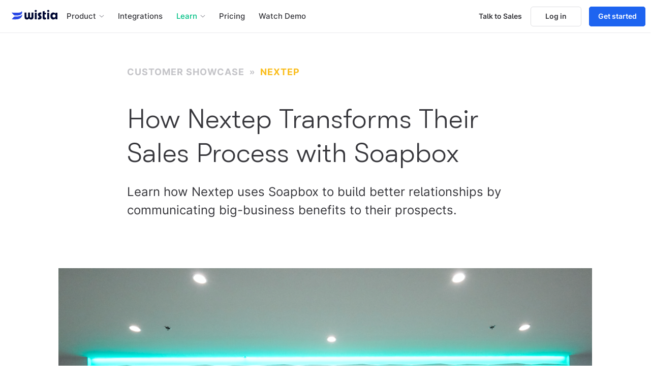

--- FILE ---
content_type: text/html; charset=utf-8
request_url: https://wistia.com/learn/showcase/how-nextep-transforms-their-sales-process-with-soapbox
body_size: 26842
content:
<!DOCTYPE html><html lang="en-US" prefix="og: http://ogp.me/ns#"><head><link rel="icon" href="/static/favicon.ico" sizes="any"/><link rel="icon" href="/static/favicon.svg?v=07062022" type="image/svg+xml"/><link rel="apple-touch-icon" href="/static/touch-icon.png"/><link rel="manifest" href="/static/site.webmanifest"/><meta content="@wistia" name="twitter:site"/><meta content="O3XRqIESONUDEua4qL2B0_79Ksh3RspqYImqrqotmnk" name="google-site-verification"/><meta content="22408537" property="fb:admins"/><meta content="Wistia" property="og:site_name"/><meta content="ea79880fd81b4cef38f56c86eb673c3832ab4d552ab7d30d13913fe878ba1947" name="ahrefs-site-verification"/><style>
    html {
      box-sizing: border-box;
      height: 100%;
      line-height: 1.2;
    }

    blockquote, body, button, dd, dl, dt, fieldset, figure, h1, h2, h3, h4, h5,
    h6, hr, html, iframe, input, legend, li, menu, ol, p, pre, select, td,
    textarea, th, ul {
      margin: 0;
      padding: 0;
    }

    button {
      background-color: transparent;
      border: none;
      border-radius: 0;
      display: inline-block;
      padding: 0;
    }

    button, input[type=&quot;submit&quot;] {
      -webkit-appearance: none;
      -webkit-border-radius: 5px;
      border-radius: 0;
    }

    h1, h2, h3, h4, h5, h6 {
      font-size: inherit;
      font-weight: inherit;
    }

    iframe {
      border: 0;
    }

    main {
      display: block;
    }

    table {
      border-collapse: collapse;
      border-spacing: 0;
    }

    td, th {
      text-align: left;
    }

    ul {
      list-style: none;
    }

    *, *::before, *::after {
      box-sizing: inherit;
    }

    img:not(.cover) { max-width: 100%; height: auto }
  </style><style>
    

    @font-face {
      font-display: block;
      font-family: 'Walsheim';
      font-stretch: normal;
      font-style: normal;
      font-weight: 300;
      src:
        url('/static/fonts/WalsheimLightSF-v3.woff2') format("woff2");
    }

    @font-face {
      font-display: block;
      font-family: 'Walsheim';
      font-stretch: normal;
      font-style: normal;
      font-weight: normal;
      src:
        url('/static/fonts/WalsheimRegularSF-v2.woff2') format("woff2");
    }

    @font-face {
      font-display: block;
      font-family: 'Inter';
      font-weight: 1 999;
      src: url('/static/fonts/InterSF-v3.woff2') format("woff2");
    }

    body,
    button,
    input,
    select,
    textarea {
      
  font-family: Inter, Helvetica, Arial, sans-serif;
  font-synthesis: none; /* prevents double slanting in Firefox */
  font-weight: 400;
;
    }

    

    em,
    i {
      font-style: italic;

    }

    @supports (font-variation-settings: normal) {
      em,
      i {
        font-variation-settings: 'slnt' -10;
        font-style: oblique 10deg;
      }
    }

    b,
    strong {
      font-weight: bold;
    }

    @supports (font-variation-settings: normal) {
      b,
      strong {
        font-variation-settings: 'wght' 700;
      }
    }

    

    body {
      font-size: 16px;
      line-height: 1.75;
      overflow-x: hidden;
      position: relative; 
    }

    body,
    #__next {
      height: 100%;
      min-height: 100vh;
    }

    

    #__next:empty {
      display: none;
    }

    #__next:empty + #__next-error {
      height: 100%;
      min-height: 100vh;
    }

    

    body.high-density-osx-or-ios {
      -moz-osx-font-smoothing: grayscale;
      -webkit-font-smoothing: antialiased;
    }

    #__next {
      display: flex;
      flex-direction: column;
    }

    #__next > * {
      flex-shrink: 0;
    }

    

    #__next > *:only-child {
      flex-grow: 1;
    }

    

    h1, h2, h3, h4, h5, h6,
    h1.markdown,
    h2.markdown,
    h3.markdown,
    h4.markdown,
    .Heading--1,
    .Heading--2,
    .Heading--3,
    .Heading--4 {
      
  font-family: Walsheim, Georgia, serif;
;
    }

    .Heading--1,
    .Heading--2,
    .Heading--3,
    .Heading--4 {
      margin: 1em 0 0.5em 0;
    }

    .Heading--1:first-child,
    .Heading--2:first-child,
    .Heading--3:first-child,
    .Heading--4:first-child {
      margin-top: 0;
    }

    .Heading--1 {
      font-size: 36px;
    }

    .Heading--2 {
      font-size: 26px;
    }

    .Heading--3 {
      font-size: 20px;
    }

    .Heading--4 {
      font-size: 18px;
      text-transform: uppercase;
    }

    .Text {
      font-size: 18px;
      line-height: 1.7;
    }

    .Text a:link {
      color: #174bd2;
      transition: color linear 80ms;
    }

    .Text a:visited {
      color: #a07eff;
    }

    .Text a:hover {
      color: #229fff;
    }

    .Text a:active {
      color: #91ceff;
    }

    .Text p {
      margin: 15px 0;
    }

    

    

    .all-uppercase {
      font-size: 0.9em;
      letter-spacing: 0.04em;
    }

    

    

    .hljs-comment {
      color: #a3a3aa;
      font-weight: 600;
    }

    .hljs-attr {
      color: #62626c;
    }

    .hljs-built_in {
      color: #229fff;
    }

    .hljs-class {
      color: #fa50a0;
    }

    .hljs-class .hljs-keyword {
      color: #fa50a0;
      font-style: italic;
    }

    .hljs-function {
      color: #dc9601;
    }

    .hljs-function .hljs-keyword {
      color: #dc9601;
      font-style: italic;
    }

    .hljs-function .hljs-params {
      color: #fa50a0;
    }

    .hljs-keyword {
      color: #1e64f0;
    }

    .hljs-literal,
    .hljs-number {
      color: #a07eff;
      font-weight: 600;
    }

    .hljs-meta {
      color: #a3a3aa;
    }

    .hljs-regexp {
      color: #41d0a3;
    }

    .hljs-string {
      color: #00c185;
    }

    .hljs-subst {
      background-color: #f8f8f9;
      border-radius: 2px;
      color: #1f1f22;
    }

    .hljs-symbol {
      color: #5387fa;
    }

    .hljs-tag {
      color: #fabe1f;
    }

    .hljs-tag .hljs-attr {
      color: #fabe1f;
      font-weight: 600;
    }

    .hljs-tag .hljs-name {
      color: #dc9601;
      font-weight: 600;
    }

    .hljs-tag .hljs-string {
      color: #229fff;
    }

    .hljs-title {
      font-weight: 600;
    }

    

    input::placeholder {
      color: #a3a3aa;
    }
  </style><script>
void function() {
  var h = history, w = window, ps = h.pushState, rs = h.replaceState, c = {
    get length() { return h.length; },
    get scrollRestoration() { return h.scrollRestoration; },
    set scrollRestoration(n) { h.scrollRestoration = n; },
    get state() {
      return Object(Object(h.state).options).channelState || null;
    },
    back: h.back.bind(h),
    forward: h.forward.bind(h),
    go: h.go.bind(h),
    pushState: function(channelState, title, href) {
      ps.call(h, {
        url: toNextURL(href),
        as: href,
        options: { shallow: true, channelState: channelState, fromChannel: true }
      }, title, href);
    },
    replaceState: function(channelState, title, href) {
      rs.call(h, {
        url: toNextURL(href),
        as: href,
        options: { shallow: true, channelState: channelState, fromChannel: true }
      }, title, href);
    }
  };

  var firstTime = true;

  h.pushState = function(state) {
    state = state || {};
    state.options = state.options || {};
    state.options.channelState = h.state;
    state.options.fromChannel = false;
    ps.apply(h, arguments);
  };

  h.replaceState = function(state) {
    state = state || {};
    state.options = state.options || {};
    state.options.channelState = firstTime ? h.state : null;
    state.options.fromChannel = false;
    rs.apply(h, arguments);
    firstTime = false;
  };

  w._wcq = [ { id: '_all', options: { history: c } } ];

  function toNextURL(as) {
    if (w.URL && h.state && 'url' in h.state) {
      var url = new URL(h.state.url, location);
      url.search = new URL(as).search;
      return url.href;
    }

    return as;
  }
}();
</script><script type="application/ld+json">{"@context":"http://schema.org","@type":"Corporation","name":"Wistia","description":"Video hosting for B2B businesses. Wistia is a leading video hosting platform that enables marketers to get bigger results from their videos and podcasts.","logo":"http://wistia.com/static/images/logos/wistia-flags.png","url":"http://wistia.com","sameAs":["https://twitter.com/wistia","https://www.linkedin.com/company/wistia/mycompany/","https://www.facebook.com/wistia","https://www.instagram.com/wistia"]}</script><meta charSet="utf-8"/><meta content="initial-scale=1.0, width=device-width" name="viewport"/><link href="https://wistia.com/learn/showcase/how-nextep-transforms-their-sales-process-with-soapbox" rel="canonical"/><title>How Nextep Transforms Their Sales Process with Soapbox  — Wistia Customer Showcase</title><meta content="Learn how Nextep uses Soapbox to build better relationships by communicating big-business benefits to their prospects. " name="description"/><meta content="https://images.ctfassets.net/j7pfe8y48ry3/3ONRRcxZb2SSsKYgGY8YYO/16c957ccfea801556145969d456df725/nextep.png" name="twitter:card"/><meta content="How Nextep Transforms Their Sales Process with Soapbox " name="twitter:title"/><meta content="Learn how Nextep uses Soapbox to build better relationships by communicating big-business benefits to their prospects. " name="twitter:description"/><meta content="https://images.ctfassets.net/j7pfe8y48ry3/3ONRRcxZb2SSsKYgGY8YYO/16c957ccfea801556145969d456df725/nextep.png" itemProp="image"/><meta content="https://images.ctfassets.net/j7pfe8y48ry3/3ONRRcxZb2SSsKYgGY8YYO/16c957ccfea801556145969d456df725/nextep.png" name="twitter:image:src"/><meta content="How Nextep Transforms Their Sales Process with Soapbox " property="og:title"/><meta content="article" property="og:type"/><meta property="og:url"/><meta content="https://images.ctfassets.net/j7pfe8y48ry3/3ONRRcxZb2SSsKYgGY8YYO/16c957ccfea801556145969d456df725/nextep.png" property="og:image"/><meta content="Learn how Nextep uses Soapbox to build better relationships by communicating big-business benefits to their prospects. " property="og:description"/><script async="" src="https://fast.wistia.com/assets/external/E-v1.js"></script><noscript data-n-css="true"></noscript><link rel="preload" href="/_next/static/chunks/main-3f20efae89ac558863ff.js" as="script"/><link rel="preload" href="/_next/static/chunks/webpack-eb080e3f091731f228fb.js" as="script"/><link rel="preload" href="/_next/static/chunks/framework.abb8ae433da272263fe5.js" as="script"/><link rel="preload" href="/_next/static/chunks/commons.d923a2e864bcc6215697.js" as="script"/><link rel="preload" href="/_next/static/chunks/4a96b41a94b2126d76000d949c6b548ea403bb6a.6e72fdc407254950ce2a.js" as="script"/><link rel="preload" href="/_next/static/chunks/7c636bb64cff32918a2e37d78de35b750028e0ac.65498433a88c1b063b05.js" as="script"/><link rel="preload" href="/_next/static/chunks/5c5f7ac248373f126ff6d2828bd7156d8881ae50.8faa0a00bc33b50b34a8.js" as="script"/><link rel="preload" href="/_next/static/chunks/62e52d32ad8d7f75fa161a3aa0f5f97f46fad0e8.c97d9bfc9e1c562d0e99.js" as="script"/><link rel="preload" href="/_next/static/chunks/ef25236c9ab1a25ae903f90f8cb47f999bffb2e0.1ba634ae794244ccd1c2.js" as="script"/><link rel="preload" href="/_next/static/chunks/bbfd433741a43887c694a22407e3d26e2e367a9e.cf3fe8d812c09b30b041.js" as="script"/><link rel="preload" href="/_next/static/chunks/5ed7f052c845f50c8c1dba8b08ec83d63c461652.2fb8cf0991c10cb60dae.js" as="script"/><link rel="preload" href="/_next/static/chunks/0f4b6184f85e98ab54e5f250652ba7767ad2d03a.9cf6e0d1d63dd8788c9e.js" as="script"/><link rel="preload" href="/_next/static/chunks/0020e4521e19ab33e99431f1b9a89534943912fd.106195eec2aa04433b0c.js" as="script"/><link rel="preload" href="/_next/static/chunks/2cb12c6102dbc01aebff00ec181f8564915c4df1.e0926f41e6c1d794b5a9.js" as="script"/><link rel="preload" href="/_next/static/chunks/38859b3a8d5f738776426d07bcbffdffadae766a.37138b2ad2ba8961fa6b.js" as="script"/><link rel="preload" href="/_next/static/chunks/43c90d12ee0409c0f3a01053d1db403253a137ce.b6f741300d448ce243c2.js" as="script"/><link rel="preload" href="/_next/static/chunks/7ce55ae92aef3ae98e2a96cb70f17deddc198ca6.5ec2e3a1fc6a126aeb75.js" as="script"/><link rel="preload" href="/_next/static/chunks/fde12b569e74d79d893733a1518dc98304414ab9.1e859396c4f634f13ef4.js" as="script"/><link rel="preload" href="/_next/static/chunks/e14996afabfa07217c36ce275aacc3ef6ec3e7bd.7ebdc87f9877cddc8042.js" as="script"/><link rel="preload" href="/_next/static/chunks/68b2e97892ee9b57eead34aa25ba60b84af40486.7fe776802e00d4b4921d.js" as="script"/><link rel="preload" href="/_next/static/chunks/e730e028e51b343b35b3a173c8963f90fccaca4c.0482b1637be33e249b53.js" as="script"/><link rel="preload" href="/_next/static/chunks/c6a2ed31f4a76c1fe69ced6052a657bfeef1b307.dfd1f807bc766ca56a01.js" as="script"/><link rel="preload" href="/_next/static/chunks/pages/_app-0e11e9f07180cc858a9b.js" as="script"/><link rel="preload" href="/_next/static/chunks/pages/learn/showcase/__slug__-04a277fc3db4f00ea904.js" as="script"/><style id="__jsx-1415516996">.WistiaLogo.jsx-1415516996{height:20px;max-height:22vw;max-width:100%;}.WistiaLogo.jsx-1415516996:hover path.jsx-1415516996{null;}</style><style id="__jsx-3419625879">.RenoNavbarSecondary__minor.jsx-3419625879{display:grid;gap:24px;grid-template-columns:repeat(4,1fr);grid-template-rows:auto;margin-block-end:64px;}.RenoNavbarSecondary__minor__list.jsx-3419625879 .RenoNavbarMenu__item--main__icon{display:inline-block;height:16px;vertical-align:middle;width:16px;}.RenoNavbarSecondary__minor--product.jsx-3419625879 .RenoNavbarSecondary__minor__list.jsx-3419625879{color:hsla(230,78%,53%,1);}.RenoNavbarSecondary__minor--integrations.jsx-3419625879 .RenoNavbarSecondary__minor__list.jsx-3419625879{color:hsla(324,85%,47%,1);}.RenoNavbarSecondary__minor__list.jsx-3419625879>p.jsx-3419625879{font-size:0.875rem;font-weight:bold;-webkit-letter-spacing:0.1rem;-moz-letter-spacing:0.1rem;-ms-letter-spacing:0.1rem;letter-spacing:0.1rem;line-height:110%;margin-block-end:1rem;text-transform:uppercase;display:-webkit-box;display:-webkit-flex;display:-ms-flexbox;display:flex;-webkit-align-items:center;-webkit-box-align:center;-ms-flex-align:center;align-items:center;gap:8px;}.RenoNavbarSecondary__minor--integrations.jsx-3419625879 .RenoNavbarSecondary__minor__list.jsx-3419625879{grid-column:span 4;display:-webkit-box;display:-webkit-flex;display:-ms-flexbox;display:flex;-webkit-flex-wrap:wrap;-ms-flex-wrap:wrap;flex-wrap:wrap;}.RenoNavbarSecondary__minor--integrations.jsx-3419625879 .RenoNavbarSecondary__minor__list.jsx-3419625879>p.jsx-3419625879{-webkit-flex:0 0 100%;-ms-flex:0 0 100%;flex:0 0 100%;}.RenoNavbarSecondary__minor--integrations.jsx-3419625879 .RenoNavbarSecondary__minor__list.jsx-3419625879>ul.jsx-3419625879{display:-webkit-box;display:-webkit-flex;display:-ms-flexbox;display:flex;-webkit-box-pack:justify;-webkit-justify-content:space-between;-ms-flex-pack:justify;justify-content:space-between;width:100%;}.RenoNavbarSecondary__dropdown__list.jsx-3419625879 .NavbarMenu__list-item .NavbarMenu__item{display:-webkit-box;display:-webkit-flex;display:-ms-flexbox;display:flex;-webkit-flex-direction:column;-ms-flex-direction:column;flex-direction:column;-webkit-box-pack:center;-webkit-justify-content:center;-ms-flex-pack:center;justify-content:center;padding-block:20px;padding-inline:24px;text-wrap:balance;}.RenoNavbarSecondary__dropdown__list.jsx-3419625879+p.jsx-3419625879{margin-block-start:3rem;}.RenoNavbarSecondary__dropdown__list.jsx-3419625879 .NavbarMenu__list-item > a{color:hsla(230,50%,27%,1);font-weight:500;font-size:1.125rem;-webkit-text-decoration:none;text-decoration:none;}.RenoNavbarSecondary__dropdown__list.jsx-3419625879 .NavbarMenu__list-item__description{color:hsla(230,5%,65%,1);font-size:0.688rem;font-weight:400;line-height:140%;}.RenoNavbarSecondary__dropdown__list.jsx-3419625879 .NavbarMenu__list-item > a > span{display:block;}.RenoNavbarSecondary__dropdown__list.jsx-3419625879 .NavbarMenu__list-item{-webkit-transition:background-color 333ms ease-in-out;transition:background-color 333ms ease-in-out;}.RenoNavbarSecondary__dropdown__list.jsx-3419625879 .NavbarMenu__list-item:hover{border-radius:0.75rem;-webkit-transition:background-color 333ms ease-in-out;transition:background-color 333ms ease-in-out;}.RenoNavbarSecondary__dropdown__list--product.jsx-3419625879 .NavbarMenu__list-item:hover a{color:hsla(230,78%,53%,1);background-color:hsla(233,100%,98%,1);}.RenoNavbarSecondary__dropdown__list--integrations.jsx-3419625879 .NavbarMenu__list-item:hover a{background-color:hsla(326,100%,99%,1);color:hsla(324,85%,47%,1);}.RenoNavbarSecondary__dropdown__list.jsx-3419625879  .NavbarMenu__list-item:hover .NavbarMenu__list-item__description{color:#3d3e43;}.RenoNavbarSecondary__dropdown__list.jsx-3419625879 .NavbarMenu__list-item a:focus{-webkit-text-decoration:none;text-decoration:none;}.RenoNavbarSecondary__features__cta.jsx-3419625879{-webkit-align-items:center;-webkit-box-align:center;-ms-flex-align:center;align-items:center;border-radius:5rem;font-size:1.125rem;font-weight:bold;padding-block:12px;padding-inline:24px;text-align:center;-webkit-text-decoration:underline transparent;text-decoration:underline transparent;-webkit-transition:text-decoration-color 333ms ease-in-out;transition:text-decoration-color 333ms ease-in-out;}.RenoNavbarSecondary__features__cta--product.jsx-3419625879{background-color:hsla(233,100%,98%,1);color:hsla(230,78%,53%,1);}.RenoNavbarSecondary__features__cta--integrations.jsx-3419625879{background-color:hsla(326,100%,99%,1);color:hsla(324,85%,47%,1);}.RenoNavbarSecondary__features__cta.jsx-3419625879:hover,.RenoNavbarSecondary__features__cta.jsx-3419625879:active{color:#000934;-webkit-text-decoration:underline currentColor;text-decoration:underline currentColor;}.RenoNavbarSecondary__features__cta.jsx-3419625879::after{content:'→';display:inline-block;padding-inline-start:0.25rem;-webkit-transition:-webkit-transform 250ms ease-in-out;-webkit-transition:transform 250ms ease-in-out;transition:transform 250ms ease-in-out;}.RenoNavbarSecondary__features__cta.jsx-3419625879:hover.jsx-3419625879::after,.RenoNavbarSecondary__features__cta.jsx-3419625879:focus.jsx-3419625879::after{-webkit-transform:translateX(0.25rem);-ms-transform:translateX(0.25rem);transform:translateX(0.25rem);-webkit-transition:-webkit-transform 250ms ease-in-out;-webkit-transition:transform 250ms ease-in-out;transition:transform 250ms ease-in-out;}.NavbarSecondary__major.jsx-3419625879 .NavbarMenu__item.NavbarMenu__item--secondary:hover,.NavbarSecondary__major.jsx-3419625879  .NavbarMenu__list-item .NavbarMenu__item--secondary.NavbarMenu__item--this-page,.NavbarSecondary__minor.jsx-3419625879  .NavbarMenu__item--tertiary.NavbarMenu__item--this-page{color:#58b7fe;}.NavbarSecondary__desc.jsx-3419625879 .NavbarSecondary__desc__title{font-family:Walsheim, Georgia, serif;color:#58b7fe;}</style><style id="__jsx-4095265353">a.jsx-4095265353{color:#37373c;}a.jsx-4095265353:focus,a.jsx-4095265353:hover{color:#d63180;}</style><style id="__jsx-3679814327">.AnchorButton.jsx-3679814327{border-radius: 5px;cursor:pointer;display:-webkit-inline-box;display:-webkit-inline-flex;display:-ms-inline-flexbox;display:inline-flex;font-weight:500;min-width:180px;opacity:1;position:relative;white-space:nowrap;-webkit-font-smoothing:auto;-webkit-appearance:none;}.AnchorButton.jsx-3679814327:link,.AnchorButton.jsx-3679814327:hover{-webkit-text-decoration:none !important;text-decoration:none !important;-webkit-transition:none !important;transition:none !important;}.AnchorButton.jsx-3679814327:link,.AnchorButton.jsx-3679814327:visited,.AnchorButton.jsx-3679814327:active{color:white;}.AnchorButton.jsx-3679814327 .Icon{height:1em;width:1em;}.AnchorButton.jsx-3679814327 .AnchorButton__interior.jsx-3679814327 > .Icon:first-child{margin-right:8px;}.AnchorButton.jsx-3679814327 .AnchorButton__sibling-text{-webkit-flex:1;-ms-flex:1;flex:1;text-align:center;}.AnchorButton--light-on-dark.jsx-3679814327{-webkit-font-smoothing:antialiased;}.AnchorButton--multiple-children.jsx-3679814327>.AnchorButton__interior.jsx-3679814327{-webkit-box-pack:justify;-webkit-justify-content:space-between;-ms-flex-pack:justify;justify-content:space-between;}.AnchorButton--large.jsx-3679814327 .AnchorButton__interior.jsx-3679814327{font-size:26px;height:75px;}.AnchorButton--regular.jsx-3679814327 .AnchorButton__interior.jsx-3679814327{font-size:18px;height:60px;}.AnchorButton--small.jsx-3679814327 .AnchorButton__interior.jsx-3679814327{font-size:18px;height:45px;}.AnchorButton--tiny.jsx-3679814327>.AnchorButton__interior.jsx-3679814327{padding-left:16.5px;padding-right:16.5px;}.AnchorButton--tiny.jsx-3679814327 .AnchorButton__interior.jsx-3679814327{font-size:14px;height:39px;}.AnchorButton--wide.jsx-3679814327 .AnchorButton__interior{padding-left:30px;padding-right:30px;}.AnchorButton--micro.jsx-3679814327 .AnchorButton__interior{font-size:12px;font-weight:500;height:28px;padding-left:8px;padding-right:8px;}.AnchorButton__ghost-hook.jsx-3679814327{border-radius:inherit;height:60px;margin-bottom:5px;pointer-events:none;width:100%;z-index:1;}.AnchorButton__ghost-hook__context.jsx-3679814327{-webkit-align-items:flex-end;-webkit-box-align:flex-end;-ms-flex-align:flex-end;align-items:flex-end;border-radius:inherit;bottom:0;display:-webkit-box;display:-webkit-flex;display:-ms-flexbox;display:flex;height:0;left:0;overflow:hidden;pointer-events:none;position:absolute;right:0;-webkit-transition:height linear 26.666666666666668ms;transition:height linear 26.666666666666668ms;}.AnchorButton__interior.jsx-3679814327{
  font-family: Inter, Helvetica, Arial, sans-serif;
  font-synthesis: none; /* prevents double slanting in Firefox */
  font-weight: 400;
;-webkit-align-items:center;-webkit-box-align:center;-ms-flex-align:center;align-items:center;border:2px solid transparent;border-radius:inherit;bottom:0;display:-webkit-box;display:-webkit-flex;display:-ms-flexbox;display:flex;-webkit-box-flex:1;-webkit-flex-grow:1;-ms-flex-positive:1;flex-grow:1;font-weight:600;-webkit-box-pack:center;-webkit-justify-content:center;-ms-flex-pack:center;justify-content:center;padding:0 15px;pointer-events:none;position:relative;-webkit-transition:all linear 40ms;transition:all linear 40ms;-webkit-user-select:none;-moz-user-select:none;-ms-user-select:none;user-select:none;}.AnchorButton.jsx-3679814327:focus{
  box-shadow: 0 0 0 3px #1b7fde, 0 0 0 4px white;
  outline: 0;
;}.AnchorButton.jsx-3679814327:focus.jsx-3679814327:not(:focus-visible){box-shadow:none;}.AnchorButton.jsx-3679814327:focus-visible{
  box-shadow: 0 0 0 3px #1b7fde, 0 0 0 4px white;
  outline: 0;
;}.AnchorButton.jsx-3679814327:hover.jsx-3679814327:not(:active)>.AnchorButton__interior.jsx-3679814327{bottom: 3px;}.AnchorButton.jsx-3679814327:hover.jsx-3679814327:not(:active)>.AnchorButton__ghost-hook__context.jsx-3679814327{height:9px;}</style><style id="__jsx-3015228393">.ConcertTicket.jsx-3015228393{display:-webkit-box;display:-webkit-flex;display:-ms-flexbox;display:flex;height:100%;margin-bottom:15px;}.ConcertTicket__inner.jsx-3015228393{border:1px solid #ebebed;border-radius:5px;display:-webkit-box;display:-webkit-flex;display:-ms-flexbox;display:flex;margin-bottom:15px;max-width:475px;overflow:hidden;position:relative;white-space:normal;}.ConcertTicket__link.jsx-3015228393{color:inherit;-webkit-text-decoration:none;text-decoration:none;}.ConcertTicket__link.jsx-3015228393::after{content:'';height:100%;left:0;position:absolute;top:0;width:100%;}.ConcertTicket__image.jsx-3015228393{background-color:#ebebed;background-image:url(/static/images/nav/sov-2025-report-concert-ticket-desktop.jpg);background-position:center;background-repeat:no-repeat;background-size:cover;display:inline-block;-webkit-flex:1 0 135px;-ms-flex:1 0 135px;flex:1 0 135px;-webkit-box-flex:0;-webkit-flex-grow:0;-ms-flex-positive:0;flex-grow:0;height:100%;width:135px;}.ConcertTicket__content.jsx-3015228393{background-color:transparent;border-bottom-left-radius:0;border-top-left-radius:0;display:inline-block;height:100%;line-height:1.4;padding:25px 30px;vertical-align:top;}.ConcertTicket__title.jsx-3015228393{color:#1f1f22;font-size:15px;font-weight:500;margin-bottom:10px;-webkit-text-decoration:none;text-decoration:none;white-space:normal;}.ConcertTicket__description.jsx-3015228393{color:#62626c;font-size:14px;white-space:normal;}.ConcertTicket.jsx-3015228393 .ConcertTicket__link:hover{color:#00c185;}@media (max-width:999px){.ConcertTicket.jsx-3015228393{width:100%;}.ConcertTicket__inner.jsx-3015228393{-webkit-flex-direction:column;-ms-flex-direction:column;flex-direction:column;}.ConcertTicket__image.jsx-3015228393{background-position:0 40%;height:125px;width:100%;}}</style><style id="__jsx-1604013207">.RenoNavbarSecondary__minor.jsx-1604013207{display:grid;gap:24px;grid-template-columns:repeat(4,1fr);grid-template-rows:auto;margin-block-end:64px;}.RenoNavbarSecondary__minor__list.jsx-1604013207 .RenoNavbarMenu__item--main__icon{display:inline-block;height:16px;vertical-align:middle;width:16px;}.RenoNavbarSecondary__minor--product.jsx-1604013207 .RenoNavbarSecondary__minor__list.jsx-1604013207{color:hsla(230,78%,53%,1);}.RenoNavbarSecondary__minor--integrations.jsx-1604013207 .RenoNavbarSecondary__minor__list.jsx-1604013207{color:hsla(324,85%,47%,1);}.RenoNavbarSecondary__minor__list.jsx-1604013207>p.jsx-1604013207{font-size:0.875rem;font-weight:bold;-webkit-letter-spacing:0.1rem;-moz-letter-spacing:0.1rem;-ms-letter-spacing:0.1rem;letter-spacing:0.1rem;line-height:110%;margin-block-end:1rem;text-transform:uppercase;display:-webkit-box;display:-webkit-flex;display:-ms-flexbox;display:flex;-webkit-align-items:center;-webkit-box-align:center;-ms-flex-align:center;align-items:center;gap:8px;}.RenoNavbarSecondary__minor--integrations.jsx-1604013207 .RenoNavbarSecondary__minor__list.jsx-1604013207{grid-column:span 4;display:-webkit-box;display:-webkit-flex;display:-ms-flexbox;display:flex;-webkit-flex-wrap:wrap;-ms-flex-wrap:wrap;flex-wrap:wrap;}.RenoNavbarSecondary__minor--integrations.jsx-1604013207 .RenoNavbarSecondary__minor__list.jsx-1604013207>p.jsx-1604013207{-webkit-flex:0 0 100%;-ms-flex:0 0 100%;flex:0 0 100%;}.RenoNavbarSecondary__minor--integrations.jsx-1604013207 .RenoNavbarSecondary__minor__list.jsx-1604013207>ul.jsx-1604013207{display:-webkit-box;display:-webkit-flex;display:-ms-flexbox;display:flex;-webkit-box-pack:justify;-webkit-justify-content:space-between;-ms-flex-pack:justify;justify-content:space-between;width:100%;}.RenoNavbarSecondary__dropdown__list.jsx-1604013207 .NavbarMenu__list-item .NavbarMenu__item{display:-webkit-box;display:-webkit-flex;display:-ms-flexbox;display:flex;-webkit-flex-direction:column;-ms-flex-direction:column;flex-direction:column;-webkit-box-pack:center;-webkit-justify-content:center;-ms-flex-pack:center;justify-content:center;padding-block:20px;padding-inline:24px;text-wrap:balance;}.RenoNavbarSecondary__dropdown__list.jsx-1604013207+p.jsx-1604013207{margin-block-start:3rem;}.RenoNavbarSecondary__dropdown__list.jsx-1604013207 .NavbarMenu__list-item > a{color:hsla(230,50%,27%,1);font-weight:500;font-size:1.125rem;-webkit-text-decoration:none;text-decoration:none;}.RenoNavbarSecondary__dropdown__list.jsx-1604013207 .NavbarMenu__list-item__description{color:hsla(230,5%,65%,1);font-size:0.688rem;font-weight:400;line-height:140%;}.RenoNavbarSecondary__dropdown__list.jsx-1604013207 .NavbarMenu__list-item > a > span{display:block;}.RenoNavbarSecondary__dropdown__list.jsx-1604013207 .NavbarMenu__list-item{-webkit-transition:background-color 333ms ease-in-out;transition:background-color 333ms ease-in-out;}.RenoNavbarSecondary__dropdown__list.jsx-1604013207 .NavbarMenu__list-item:hover{border-radius:0.75rem;-webkit-transition:background-color 333ms ease-in-out;transition:background-color 333ms ease-in-out;}.RenoNavbarSecondary__dropdown__list--product.jsx-1604013207 .NavbarMenu__list-item:hover a{color:hsla(230,78%,53%,1);background-color:hsla(233,100%,98%,1);}.RenoNavbarSecondary__dropdown__list--integrations.jsx-1604013207 .NavbarMenu__list-item:hover a{background-color:hsla(326,100%,99%,1);color:hsla(324,85%,47%,1);}.RenoNavbarSecondary__dropdown__list.jsx-1604013207  .NavbarMenu__list-item:hover .NavbarMenu__list-item__description{color:#3d3e43;}.RenoNavbarSecondary__dropdown__list.jsx-1604013207 .NavbarMenu__list-item a:focus{-webkit-text-decoration:none;text-decoration:none;}.RenoNavbarSecondary__features__cta.jsx-1604013207{-webkit-align-items:center;-webkit-box-align:center;-ms-flex-align:center;align-items:center;border-radius:5rem;font-size:1.125rem;font-weight:bold;padding-block:12px;padding-inline:24px;text-align:center;-webkit-text-decoration:underline transparent;text-decoration:underline transparent;-webkit-transition:text-decoration-color 333ms ease-in-out;transition:text-decoration-color 333ms ease-in-out;}.RenoNavbarSecondary__features__cta--product.jsx-1604013207{background-color:hsla(233,100%,98%,1);color:hsla(230,78%,53%,1);}.RenoNavbarSecondary__features__cta--integrations.jsx-1604013207{background-color:hsla(326,100%,99%,1);color:hsla(324,85%,47%,1);}.RenoNavbarSecondary__features__cta.jsx-1604013207:hover,.RenoNavbarSecondary__features__cta.jsx-1604013207:active{color:#000934;-webkit-text-decoration:underline currentColor;text-decoration:underline currentColor;}.RenoNavbarSecondary__features__cta.jsx-1604013207::after{content:'→';display:inline-block;padding-inline-start:0.25rem;-webkit-transition:-webkit-transform 250ms ease-in-out;-webkit-transition:transform 250ms ease-in-out;transition:transform 250ms ease-in-out;}.RenoNavbarSecondary__features__cta.jsx-1604013207:hover.jsx-1604013207::after,.RenoNavbarSecondary__features__cta.jsx-1604013207:focus.jsx-1604013207::after{-webkit-transform:translateX(0.25rem);-ms-transform:translateX(0.25rem);transform:translateX(0.25rem);-webkit-transition:-webkit-transform 250ms ease-in-out;-webkit-transition:transform 250ms ease-in-out;transition:transform 250ms ease-in-out;}.NavbarSecondary__major.jsx-1604013207 .NavbarMenu__item.NavbarMenu__item--secondary:hover,.NavbarSecondary__major.jsx-1604013207  .NavbarMenu__list-item .NavbarMenu__item--secondary.NavbarMenu__item--this-page,.NavbarSecondary__minor.jsx-1604013207  .NavbarMenu__item--tertiary.NavbarMenu__item--this-page{color:#00c185;}.NavbarSecondary__desc.jsx-1604013207 .NavbarSecondary__desc__title{font-family:Walsheim, Georgia, serif;color:#00c185;}</style><style id="__jsx-1181053150">a.jsx-1181053150{color:#37373c;}a.jsx-1181053150:focus,a.jsx-1181053150:hover{color:#815fe0;}</style><style id="__jsx-63185858">a.jsx-63185858{color:#37373c;}a.jsx-63185858:focus,a.jsx-63185858:hover{color:#fa50a0;}</style><style id="__jsx-2839868478">.AnchorButton.jsx-2839868478{border-radius: 5px;cursor:pointer;display:-webkit-inline-box;display:-webkit-inline-flex;display:-ms-inline-flexbox;display:inline-flex;font-weight:500;min-width:0px;opacity:1;position:relative;white-space:nowrap;-webkit-font-smoothing:auto;-webkit-appearance:none;}.AnchorButton.jsx-2839868478:link,.AnchorButton.jsx-2839868478:hover{-webkit-text-decoration:none !important;text-decoration:none !important;-webkit-transition:none !important;transition:none !important;}.AnchorButton.jsx-2839868478:link,.AnchorButton.jsx-2839868478:visited,.AnchorButton.jsx-2839868478:active{color:white;}.AnchorButton.jsx-2839868478 .Icon{height:1em;width:1em;}.AnchorButton.jsx-2839868478 .AnchorButton__interior.jsx-2839868478 > .Icon:first-child{margin-right:8px;}.AnchorButton.jsx-2839868478 .AnchorButton__sibling-text{-webkit-flex:1;-ms-flex:1;flex:1;text-align:center;}.AnchorButton--light-on-dark.jsx-2839868478{-webkit-font-smoothing:antialiased;}.AnchorButton--multiple-children.jsx-2839868478>.AnchorButton__interior.jsx-2839868478{-webkit-box-pack:justify;-webkit-justify-content:space-between;-ms-flex-pack:justify;justify-content:space-between;}.AnchorButton--large.jsx-2839868478 .AnchorButton__interior.jsx-2839868478{font-size:26px;height:75px;}.AnchorButton--regular.jsx-2839868478 .AnchorButton__interior.jsx-2839868478{font-size:18px;height:60px;}.AnchorButton--small.jsx-2839868478 .AnchorButton__interior.jsx-2839868478{font-size:18px;height:45px;}.AnchorButton--tiny.jsx-2839868478>.AnchorButton__interior.jsx-2839868478{padding-left:16.5px;padding-right:16.5px;}.AnchorButton--tiny.jsx-2839868478 .AnchorButton__interior.jsx-2839868478{font-size:14px;height:39px;}.AnchorButton--wide.jsx-2839868478 .AnchorButton__interior{padding-left:30px;padding-right:30px;}.AnchorButton--micro.jsx-2839868478 .AnchorButton__interior{font-size:12px;font-weight:500;height:28px;padding-left:8px;padding-right:8px;}.AnchorButton__ghost-hook.jsx-2839868478{border-radius:inherit;height:60px;margin-bottom:5px;pointer-events:none;width:100%;z-index:1;}.AnchorButton__ghost-hook__context.jsx-2839868478{-webkit-align-items:flex-end;-webkit-box-align:flex-end;-ms-flex-align:flex-end;align-items:flex-end;border-radius:inherit;bottom:0;display:-webkit-box;display:-webkit-flex;display:-ms-flexbox;display:flex;height:0;left:0;overflow:hidden;pointer-events:none;position:absolute;right:0;-webkit-transition:height linear 26.666666666666668ms;transition:height linear 26.666666666666668ms;}.AnchorButton__interior.jsx-2839868478{
  font-family: Inter, Helvetica, Arial, sans-serif;
  font-synthesis: none; /* prevents double slanting in Firefox */
  font-weight: 400;
;-webkit-align-items:center;-webkit-box-align:center;-ms-flex-align:center;align-items:center;border:2px solid transparent;border-radius:inherit;bottom:0;display:-webkit-box;display:-webkit-flex;display:-ms-flexbox;display:flex;-webkit-box-flex:1;-webkit-flex-grow:1;-ms-flex-positive:1;flex-grow:1;font-weight:600;-webkit-box-pack:center;-webkit-justify-content:center;-ms-flex-pack:center;justify-content:center;padding:0 15px;pointer-events:none;position:relative;-webkit-transition:all linear 40ms;transition:all linear 40ms;-webkit-user-select:none;-moz-user-select:none;-ms-user-select:none;user-select:none;}.AnchorButton.jsx-2839868478:focus{
  box-shadow: 0 0 0 3px #1b7fde, 0 0 0 4px white;
  outline: 0;
;}.AnchorButton.jsx-2839868478:focus.jsx-2839868478:not(:focus-visible){box-shadow:none;}.AnchorButton.jsx-2839868478:focus-visible{
  box-shadow: 0 0 0 3px #1b7fde, 0 0 0 4px white;
  outline: 0;
;}.AnchorButton.jsx-2839868478:hover.jsx-2839868478:not(:active)>.AnchorButton__interior.jsx-2839868478{bottom: 3px;}.AnchorButton.jsx-2839868478:hover.jsx-2839868478:not(:active)>.AnchorButton__ghost-hook__context.jsx-2839868478{height:9px;}</style><style id="__jsx-2686639107">.NavbarCtas--desktop.jsx-2686639107{padding:10px 0;-webkit-align-items:center;-webkit-box-align:center;-ms-flex-align:center;align-items:center;display:-webkit-box;display:-webkit-flex;display:-ms-flexbox;display:flex;}.NavbarCtas--desktop.jsx-2686639107 .NavbarCtas__button{min-width:100px;}.NavbarCtas--desktop.jsx-2686639107 .AnchorButton .AnchorButton__interior{border-width:1px;}.NavbarCtas--desktop.jsx-2686639107 .NavbarCtas--sales{margin-left:0;min-width:0;}.NavbarCtas--desktop.jsx-2686639107 .NavbarCtas--get-started,.NavbarCtas--desktop.jsx-2686639107 .NavbarCtas--my-account{margin-left:15px;}@media (max-width:1100px){.NavbarCtas.jsx-2686639107 .CTAIcon{display:none;}}.NavbarCtas--mobile.jsx-2686639107{padding:15px 25px;box-sizing:content-box;}.NavbarCtas--mobile.jsx-2686639107 .AnchorButton{width:100%;margin:5px 0;}.NavbarCtas--mobile.jsx-2686639107 .AnchorButton .AnchorButton__interior{border-width:1px;}</style><style id="__jsx-1460902028">.NavbarMenu.jsx-1460902028{font-size:15px;max-height:120px;white-space:nowrap;}.NavbarMenu__main.jsx-1460902028{display:-webkit-box;display:-webkit-flex;display:-ms-flexbox;display:flex;width:100%;}.NavbarMenu__main.jsx-1460902028{-webkit-align-items:flex-start;-webkit-box-align:flex-start;-ms-flex-align:flex-start;align-items:flex-start;-webkit-box-pack:start;-webkit-justify-content:flex-start;-ms-flex-pack:start;justify-content:flex-start;padding:0;}.NavbarMenu.jsx-1460902028 .NavbarMenu__item:focus{outline:none;-webkit-text-decoration:underline;text-decoration:underline;}.NavbarMenu.jsx-1460902028 .NavbarMenu__item--main{-webkit-align-items:center;-webkit-box-align:center;-ms-flex-align:center;align-items:center;box-sizing:content-box;display:-webkit-box;display:-webkit-flex;display:-ms-flexbox;display:flex;font-weight:500;height:15px;-webkit-box-pack:center;-webkit-justify-content:center;-ms-flex-pack:center;justify-content:center;margin:23px 8px 23px 15px;padding:2px;-webkit-text-decoration:none;text-decoration:none;}.NavbarMenu.jsx-1460902028 span.NavbarMenu__item--main{cursor:default;}.NavbarMenu.jsx-1460902028 .NavbarMenu__item--main.NavbarMenu__item--this-page{font-weight:500;}.NavbarMenu.jsx-1460902028 .NavbarSecondary__major .NavbarMenu__item--this-page,.NavbarMenu.jsx-1460902028 .NavbarSecondary__minor .NavbarMenu__item--this-page{font-weight:500;}.NavbarMenu.jsx-1460902028 .NavbarMenu__item--active .NavbarMenu__item__caret{-webkit-transform:rotateX(180deg) translateY(1px);-ms-transform:rotateX(180deg) translateY(1px);transform:rotateX(180deg) translateY(1px);-webkit-transition:all linear 160ms;transition:all linear 160ms;}.NavbarMenu.jsx-1460902028 .NavbarMenu__item--main,.NavbarMenu.jsx-1460902028 .NavbarMenu__item--secondary{z-index:1;}.NavbarMenu.jsx-1460902028 .NavbarSecondary{display:none;position:absolute;top:59px;left:0;width:100%;background:white;border-bottom:1px solid #ebebed;border-top:1px solid #ebebed;margin-top:6px;padding-bottom:20px;padding:38px 0;}@supports (content-visibility:auto){.NavbarMenu.jsx-1460902028 .NavbarSecondary{content-visibility:auto;contain-intrinsic-size:400px;}}.NavbarMenu.jsx-1460902028 .NavbarSecondary--show{display:-webkit-box;display:-webkit-flex;display:-ms-flexbox;display:flex;justify-items:center;}.NavbarMenu.jsx-1460902028 .NavbarSecondary__inner{display:-webkit-inline-box;display:-webkit-inline-flex;display:-ms-inline-flexbox;display:inline-flex;max-width:1340px;margin:0 auto;padding:0 10px;width:100%;}.NavbarMenu.jsx-1460902028 .RenoNavbarSecondary__inner{-webkit-flex-direction:column;-ms-flex-direction:column;flex-direction:column;}.NavbarMenu.jsx-1460902028 .NavbarSecondary__desc{display:inline-block;-webkit-flex:1 0 230px;-ms-flex:1 0 230px;flex:1 0 230px;margin:0 30px;max-width:230px;vertical-align:top;white-space:normal;width:230px;}@media (min-width:1150px){.NavbarMenu.jsx-1460902028 .NavbarSecondary__desc{margin:0 30px 0 78px;}}@media (min-width:1300px){.NavbarMenu.jsx-1460902028 .NavbarSecondary__desc{margin-left:88px;}}.NavbarMenu.jsx-1460902028 .NavbarSecondary__desc__headline{height:25px;}.NavbarMenu.jsx-1460902028 .NavbarSecondary__desc .NavbarSecondary__desc__title{font-size:23px;font-weight:700;}.NavbarMenu.jsx-1460902028 .NavbarSecondary__desc__byline{color:#62626c;font-size:15px;line-height:1.4;margin:20px 0;}.NavbarMenu.jsx-1460902028 .NavbarMenu__item__caret{color:#a3a3aa;height:6px;margin-left:6px;width:10px;}.NavbarMenu.jsx-1460902028 .NavbarMenu__item__caret svg{vertical-align:top;}.NavbarMenu.jsx-1460902028 .NavbarSecondary__featured{display:-webkit-box;display:-webkit-flex;display:-ms-flexbox;display:flex;-webkit-flex-flow:row nowrap;-ms-flex-flow:row nowrap;flex-flow:row nowrap;}.NavbarMenu.jsx-1460902028 .NavbarSecondary__featured > *{margin-right:25px;}@media (max-width:1149px){.NavbarMenu.jsx-1460902028 .NavbarSecondary__desc{margin-right:25px;}.NavbarMenu.jsx-1460902028 .NavbarSecondary__featured{-webkit-flex-wrap:wrap;-ms-flex-wrap:wrap;flex-wrap:wrap;}.NavbarMenu.jsx-1460902028 .NavbarSecondary__featured > *{margin-right:0;}}.NavbarMenu.jsx-1460902028 .NavbarSecondary__major{margin-right:25px;display:inline-block;max-width:150px;vertical-align:top;}.NavbarMenu.jsx-1460902028 .NavbarSecondary__major li{line-height:22px;margin-bottom:14px;width:150px;white-space:normal;}.NavbarMenu.jsx-1460902028 .NavbarSecondary__major .NavbarMenu__list-item a{-webkit-text-decoration:none;text-decoration:none;color:#37373c;font-weight:500;padding:5px 0;}.NavbarMenu.jsx-1460902028  .NavbarSecondary__major a:not(.NavbarMenu__item--this-page):hover,.NavbarMenu.jsx-1460902028  .NavbarSecondary__minor a:not(.NavbarMenu__item--this-page):hover{text-shadow:0 0 0.65px currentColor;}.NavbarMenu.jsx-1460902028 .NavbarSecondary__minor{display:inline-block;}.NavbarMenu.jsx-1460902028 .NavbarSecondary__minor__list > p{text-transform:uppercase;color:#62626c;font-size:11px;font-weight:600;-webkit-letter-spacing:0.5px;-moz-letter-spacing:0.5px;-ms-letter-spacing:0.5px;letter-spacing:0.5px;margin-bottom:15px;opacity:0.7;}.NavbarMenu.jsx-1460902028 .NavbarSecondary__minor .NavbarSecondary__minor__list{width:150px;display:inline-block;vertical-align:top;margin-right:25px;}.NavbarMenu.jsx-1460902028 .NavbarSecondary__minor li{margin-bottom:10px;}.NavbarMenu.jsx-1460902028  .NavbarSecondary__minor .NavbarMenu__list-item a:not(:focus){-webkit-text-decoration:none;text-decoration:none;padding:5px 0;}.NavbarMenu.jsx-1460902028  .NavbarSecondary__minor .NavbarMenu__list-item a:not(.NavbarMenu__item--this-page){color:#37373c;}.NavbarMenu.jsx-1460902028 .NavbarSecondary__major a:hover{outline:none;-webkit-text-decoration:none;text-decoration:none;}.NavbarMenu.jsx-1460902028  .NavbarSecondary__minor a:not(.NavbarMenu__item--this-page):hover{color:#1f1f22;}.NavbarMenu.jsx-1460902028  .NavbarSecondary__major a:not(.NavbarMenu__item--this-page):focus,.NavbarMenu.jsx-1460902028  .NavbarSecondary__minor a:not(.NavbarMenu__item--this-page):focus{color:#1f1f22;-webkit-text-decoration:underline;text-decoration:underline;}.NavbarMenu.jsx-1460902028  .NavbarSecondary__major a:not(.NavbarMenu__item--this-page):active,.NavbarMenu.jsx-1460902028  .NavbarSecondary__minor a:not(.NavbarMenu__item--this-page):active{-webkit-text-decoration:none;text-decoration:none;}.NavbarMenu.jsx-1460902028 .NavbarSecondary__cta .AnchorButton__interior{font-size:16px;height:40px;}@media (max-width:1149px){.NavbarMenu.jsx-1460902028 .NavbarSecondary__major{margin-right:25px;}.NavbarMenu.jsx-1460902028 .NavbarSecondary__major li{width:125px;}.NavbarMenu.jsx-1460902028  .NavbarSecondary__minor .NavbarSecondary__minor__list li{width:100px;}}@media (max-width:1300px){.NavbarMenu.jsx-1460902028 .NavbarSecondary__minor{display:-webkit-box;display:-webkit-flex;display:-ms-flexbox;display:flex;-webkit-flex-flow:row wrap;-ms-flex-flow:row wrap;flex-flow:row wrap;}.NavbarMenu.jsx-1460902028  .NavbarSecondary__minor .NavbarSecondary__minor__list{-webkit-flex:1 0 150px;-ms-flex:1 0 150px;flex:1 0 150px;max-width:150px;margin-bottom:20px;}}</style><style id="__jsx-180229288">.Navbar.jsx-180229288{background:white;border-bottom:1px solid #ebebed;max-width:100vw;min-height:65px;position:relative;z-index:1;}@media (min-height:430px){.Navbar.jsx-180229288{height:65px;position:fixed;top:0;left:0;right:0;}body{padding-top:65px;}*:target{-webkit-scroll-margin-top:65px;-moz-scroll-margin-top:65px;-ms-scroll-margin-top:65px;scroll-margin-top:65px;}}.Navbar--inverted.jsx-180229288{border:0;}.Navbar--invert-active.jsx-180229288{background:transparent;}.Navbar__inner.jsx-180229288{display:-webkit-box;display:-webkit-flex;display:-ms-flexbox;display:flex;-webkit-box-pack:justify;-webkit-justify-content:space-between;-ms-flex-pack:justify;justify-content:space-between;-webkit-align-items:center;-webkit-box-align:center;-ms-flex-align:center;align-items:center;margin:0 auto;max-width:1340px;padding:0 10px;width:100%;height:100%;}.Navbar__inner.jsx-180229288 .Logo--small{display:none;}@media (min-width:999px) and (max-width:1100px){.Navbar__inner.jsx-180229288 .Logo--large{display:none;}.Navbar__inner.jsx-180229288 .Logo--small{display:block;}}.Navbar.jsx-180229288 .Navbar__member{display:-webkit-box;display:-webkit-flex;display:-ms-flexbox;display:flex;}.Navbar.jsx-180229288 .Navbar__member--expand{-webkit-box-flex:1;-webkit-flex-grow:1;-ms-flex-positive:1;flex-grow:1;}.Navbar.jsx-180229288 .Navbar__member--left.jsx-180229288{-webkit-box-pack:start;-webkit-justify-content:flex-start;-ms-flex-pack:start;justify-content:flex-start;}.Navbar__home-link.jsx-180229288{box-sizing:content-box;color:#58b7fe;display:block;padding-left:13px;padding-top:2px;}@media (min-width:1300px){.Navbar__home-link.jsx-180229288{margin-right:16px;}}</style><style id="__jsx-3053633993">.TitleTag.jsx-3053633993{color:#1e64f0;display:block;
  font-family: Inter, Helvetica, Arial, sans-serif;
  font-size: 18px;
  font-weight: 700;
  line-height: 1.33;
  margin-bottom: 18px;
  letter-spacing: 1px;
  text-transform: uppercase;
;}@media (max-width:430px){.TitleTag.jsx-3053633993{
  font-family: Inter, Helvetica, Arial, sans-serif;
  font-size: 16px;
  font-weight: 700;
  line-height: 1.5;
  margin-bottom: 18px;
  letter-spacing: 0.89px;
  text-transform: uppercase;
;}}.TitleTag.jsx-3053633993{;;margin-bottom: 0px;}</style><style id="__jsx-1322098457">.PostBreadcrumbs.jsx-1322098457{-webkit-align-items:flex-start;-webkit-box-align:flex-start;-ms-flex-align:flex-start;align-items:flex-start;display:-webkit-box;display:-webkit-flex;display:-ms-flexbox;display:flex;-webkit-flex-wrap:wrap;-ms-flex-wrap:wrap;flex-wrap:wrap;-webkit-flex:1 0 0px;-ms-flex:1 0 0px;flex:1 0 0px;}.PostBreadcrumbs.jsx-1322098457 .PostBreadcrumb:not(:last-child)::after{color:#c4c4c8;content:'»';margin:0 10px;}.PostBreadcrumbs.jsx-1322098457 .PostBreadcrumb:not(:last-child){color:#c4c4c8;}.PostBreadcrumbs.jsx-1322098457 .PostBreadcrumb.BlogPost__subhed .PostBreadcrumb__link{color:inherit;-webkit-text-decoration:none;text-decoration:none;}</style><style id="__jsx-880272370">.TitleTag.jsx-880272370{color:#0b0d0e;display:block;
  
  font-family: Walsheim, Georgia, serif;
;
  font-size: 54px;
  font-weight: 300;
  line-height: 1.25;
  margin-bottom: 24px;
;}@media (max-width:430px){.TitleTag.jsx-880272370{
  
  font-family: Walsheim, Georgia, serif;
;
  font-size: 36px;
  font-weight: 300;
  line-height: 1.22;
  margin-bottom: 24px;
;}}.TitleTag.jsx-880272370{;;;}</style><style id="__jsx-1180850590">.TextCopy.jsx-1180850590{color:currentColor;display:block;}.TextCopy.jsx-1180850590,.TextCopy.jsx-1180850590 > *{
  
  font-family: Inter, Helvetica, Arial, sans-serif;
  font-synthesis: none; /* prevents double slanting in Firefox */
  font-weight: 400;
;
  font-size: 24px;
  line-height: 1.5;
  margin-bottom: 36px;
;;;}@media (max-width:430px){.TextCopy.jsx-1180850590,.TextCopy.jsx-1180850590 > *{
  
  font-family: Inter, Helvetica, Arial, sans-serif;
  font-synthesis: none; /* prevents double slanting in Firefox */
  font-weight: 400;
;
  font-size: 20px;
  line-height: 1.6;
  margin-bottom: 36px;
;;}}</style><style id="__jsx-2207097510">.ShowcaseHeader.jsx-2207097510{display:-webkit-box;display:-webkit-flex;display:-ms-flexbox;display:flex;-webkit-flex-wrap:wrap;-ms-flex-wrap:wrap;flex-wrap:wrap;-webkit-flex-direction:column;-ms-flex-direction:column;flex-direction:column;margin:0 auto;}.ShowcaseHeader__bottom.jsx-2207097510{border-bottom:1px solid #ebebed;padding-bottom:25px;}.ShowcaseHeader__bottom.jsx-2207097510,.ShowcaseHeader__middle.jsx-2207097510{max-width:780px;width:100%;}.ShowcaseHeader__bottom.jsx-2207097510,.ShowcaseHeader__middle.jsx-2207097510,.ShowcaseHeader__top.jsx-2207097510{display:-webkit-box;display:-webkit-flex;display:-ms-flexbox;display:flex;-webkit-flex:1 0 auto;-ms-flex:1 0 auto;flex:1 0 auto;-webkit-flex-wrap:wrap;-ms-flex-wrap:wrap;flex-wrap:wrap;-webkit-flex-direction:column;-ms-flex-direction:column;flex-direction:column;}.ShowcaseHeader__top.jsx-2207097510{max-width:100%;}.ShowcaseHeader.jsx-2207097510 .ShowcaseHeader__title{max-width:780px;color:#37373c;margin:3rem 0 25px;}.ShowcaseHeader__subtitle.jsx-2207097510{color:#37373c;margin:0 0 40px;max-width:780px;}</style><style id="__jsx-3354283013">.PullQuote.jsx-3354283013{
  
  font-family: Walsheim, Georgia, serif;
;
  font-size: 40px;
  font-weight: 300;
  line-height: 1.2;
  margin-bottom: 24px;
;color:inherit;padding:10px 20px;position:relative;max-width:1000px;margin:0 auto;}.PullQuote.jsx-3354283013 .PullQuoteCite__content{
  
  font-family: Inter, Helvetica, Arial, sans-serif;
  font-synthesis: none; /* prevents double slanting in Firefox */
  font-weight: 400;
;
  font-size: 20px;
  line-height: 1.6;
  margin-bottom: 36px;
;}@media (max-width:430px){.PullQuote.jsx-3354283013{
  
  font-family: Walsheim, Georgia, serif;
;
  font-size: 28px;
  font-weight: 300;
  line-height: 1.29;
  margin-bottom: 24px;
;}.PullQuote.jsx-3354283013 .PullQuoteCite__content{
  
  font-family: Inter, Helvetica, Arial, sans-serif;
  font-synthesis: none; /* prevents double slanting in Firefox */
  font-weight: 400;
;
  font-size: 18px;
  line-height: 1.56;
  margin-bottom: 36px;
;}}.PullQuote.jsx-3354283013{margin-bottom:0;}@media (min-width:810px){.PullQuote.jsx-3354283013{padding:1em 1em 1em 0;}}.PullQuote.jsx-3354283013 .PullQuoteCite .PullQuoteCiteImage img{border-radius:50px;}</style><style id="__jsx-3348195404">.wistia_embed.jsx-3348195404{display:block;height:100%;width:100%;}</style><style id="__jsx-3797766364">.PostBody.jsx-3797766364{color:#37373c;padding-bottom:3.5vw;-webkit-scroll-margin-top:65px;-moz-scroll-margin-top:65px;-ms-scroll-margin-top:65px;scroll-margin-top:65px;display:block;grid-template-columns:none;grid-column-gap:16px;}.PostBody__wrap-inner.jsx-3797766364{display:-webkit-box;display:-webkit-flex;display:-ms-flexbox;display:flex;-webkit-align-items:flex-start;-webkit-box-align:flex-start;-ms-flex-align:flex-start;align-items:flex-start;}@media (max-width:1024px){.PostBody__wrap-inner.jsx-3797766364{display:block;}}.PostBody__inner.jsx-3797766364{
  
  font-family: Inter, Helvetica, Arial, sans-serif;
  font-synthesis: none; /* prevents double slanting in Firefox */
  font-weight: 400;
;
  font-size: 18px;
  line-height: 1.78;
  margin-bottom: 24px;
;box-sizing:border-box;max-width:930px;}@media (max-width:430px){.PostBody.jsx-3797766364{display:block;-webkit-flex-direction:column;-ms-flex-direction:column;flex-direction:column;}.PostBody__inner.jsx-3797766364{
  
  font-family: Inter, Helvetica, Arial, sans-serif;
  font-synthesis: none; /* prevents double slanting in Firefox */
  font-weight: 400;
;
  font-size: 16px;
  line-height: 1.75;
  margin-bottom: 24px;
;}}.PostBody--left-align.jsx-3797766364 .PostBody__inner.jsx-3797766364{max-width:100%;}.PostBody__inner.jsx-3797766364 a.markdown{color:inherit;-webkit-transition:color linear 80ms;transition:color linear 80ms;}.PostBody__inner.jsx-3797766364 a.markdown:hover{color:#58b7fe;}.PostBody__inner.jsx-3797766364 blockquote.markdown{margin:50px 0;max-width:710px;}.PostBody__inner.jsx-3797766364 .blockquote-body.markdown{text-indent:-1ex;}.PostBody__inner.jsx-3797766364 code.markdown{background:#ebebed;font-feature-settings:normal;font-size:0.9em;padding:0.2em 0.4em;}.PostBody__inner.jsx-3797766364 h1.markdown{
  
  font-family: Walsheim, Georgia, serif;
;
  font-size: 54px;
  font-weight: 300;
  line-height: 1.25;
  margin-bottom: 24px;
;}@media (max-width:430px){.PostBody__inner.jsx-3797766364 h1.markdown{
  
  font-family: Walsheim, Georgia, serif;
;
  font-size: 36px;
  font-weight: 300;
  line-height: 1.22;
  margin-bottom: 24px;
;}}.PostBody__inner.jsx-3797766364 h2.markdown{
  
  font-family: Walsheim, Georgia, serif;
;
  font-size: 40px;
  font-weight: 300;
  line-height: 1.2;
  margin-bottom: 24px;
;}@media (max-width:430px){.PostBody__inner.jsx-3797766364 h2.markdown{
  
  font-family: Walsheim, Georgia, serif;
;
  font-size: 28px;
  font-weight: 300;
  line-height: 1.29;
  margin-bottom: 24px;
;}}.PostBody__inner.jsx-3797766364 h1.markdown a.markdown,.PostBody__inner.jsx-3797766364 h2.markdown a.markdown,.PostBody__inner.jsx-3797766364 h3.markdown a.markdown,.PostBody__inner.jsx-3797766364 h4.markdown a.markdown,.PostBody__inner.jsx-3797766364 h5.markdown a.markdown,.PostBody__inner.jsx-3797766364 h6.markdown a.markdown{color:#0b0d0e;-webkit-text-decoration:none;text-decoration:none;}.PostBody__inner.jsx-3797766364 h2.markdown a.markdown::before,.PostBody__inner.jsx-3797766364 h3.markdown a.markdown::before,.PostBody__inner.jsx-3797766364 h4.markdown a.markdown::before,.PostBody__inner.jsx-3797766364 h5.markdown a.markdown::before,.PostBody__inner.jsx-3797766364 h6.markdown a.markdown::before{color:#a3a3aa;content:'# ';-webkit-transition:color linear 80ms;transition:color linear 80ms;}.PostBody__inner.jsx-3797766364 h1.markdown a.markdown:hover,.PostBody__inner.jsx-3797766364 h2.markdown a.markdown:hover,.PostBody__inner.jsx-3797766364 h3.markdown a.markdown:hover,.PostBody__inner.jsx-3797766364 h4.markdown a.markdown:hover,.PostBody__inner.jsx-3797766364 h5.markdown a.markdown:hover,.PostBody__inner.jsx-3797766364 h6.markdown a.markdown:hover{color:inherit;}.PostBody__inner.jsx-3797766364 h2.markdown a:hover::before,.PostBody__inner.jsx-3797766364 h3.markdown a:hover::before,.PostBody__inner.jsx-3797766364 h4.markdown a:hover::before,.PostBody__inner.jsx-3797766364 h5.markdown a:hover::before,.PostBody__inner.jsx-3797766364 h6.markdown a:hover::before{color:#58b7fe;}.PostBody__inner.jsx-3797766364 h3.markdown{
  
  font-family: Walsheim, Georgia, serif;
;
  font-size: 24px;
  font-weight: normal;
  line-height: 1.33;
  margin-bottom: 18px;
;}@media (max-width:430){.PostBody__inner.jsx-3797766364 h3.markdown{
  
  font-family: Walsheim, Georgia, serif;
;
  font-size: 22px;
  font-weight: normal;
  line-height: 1.27;
  margin-bottom: 18px;
;}}.PostBody__inner.jsx-3797766364 h3.markdown a.markdown{color:inherit;}.PostBody__inner.jsx-3797766364 > section{margin-top:55px;}.PostBody__inner.jsx-3797766364 iframe.markdown{max-width:100%;}.PostBody__inner.jsx-3797766364 img.markdown{max-width:100%;}.PostBody__inner.jsx-3797766364 p.markdown img.markdown{width:100%;margin:40px auto;display:block;}.PostBody__inner.jsx-3797766364 .Figure:not([class*='Figure--float']){margin:60px 0;}.PostBody__inner.jsx-3797766364 .Figure--float-right{margin:1.5rem 0 1rem 1rem;}.PostBody__inner.jsx-3797766364 .Figure--float-left{margin:1.5rem 1rem 1rem 0;}.PostBody__inner.jsx-3797766364 .Figure figcaption{color:#a3a3aa;font-size:
  
  font-family: Inter, Helvetica, Arial, sans-serif;
  font-synthesis: none; /* prevents double slanting in Firefox */
  font-weight: 400;
;
  font-size: 16px;
  line-height: 1.5;
  margin-bottom: 24px;
px;margin-top:20px;max-width:600px;}.PostBody__inner.jsx-3797766364 li.markdown{margin:10px 0;padding:0 0 0 12px;}.PostBody__inner.jsx-3797766364 ol.markdown,.PostBody__inner.jsx-3797766364 ul.markdown{margin:30px 0;padding:0 0 0 22.5px;}.PostBody__inner.jsx-3797766364 ol.markdown ol.markdown,.PostBody__inner.jsx-3797766364 ol.markdown ul.markdown,.PostBody__inner.jsx-3797766364 ul.markdown ol.markdown,.PostBody__inner.jsx-3797766364 ul.markdown ul.markdown{margin:0;}.PostBody__inner.jsx-3797766364 p.markdown{
  
  font-family: Inter, Helvetica, Arial, sans-serif;
  font-synthesis: none; /* prevents double slanting in Firefox */
  font-weight: 400;
;
  font-size: 18px;
  line-height: 1.78;
  margin-bottom: 24px;
;}@media (max-width:430px){.PostBody__inner.jsx-3797766364 p.markdown{
  
  font-family: Inter, Helvetica, Arial, sans-serif;
  font-synthesis: none; /* prevents double slanting in Firefox */
  font-weight: 400;
;
  font-size: 16px;
  line-height: 1.75;
  margin-bottom: 24px;
;}}.PostBody__inner.jsx-3797766364 pre.markdown{margin:2em 0;}.PostBody__inner.jsx-3797766364 pre.markdown > code.markdown{border-left:2px solid #c4c4c8;display:block;font-size:0.8em;overflow-x:auto;padding:1em 2em;width:100%;}.PostBody__inner.jsx-3797766364 table.markdown{display:block;overflow-x:auto;width:100%;}.PostBody__inner.jsx-3797766364 td.markdown{border-top:1px solid #dedee1;min-width:-webkit-min-content;min-width:-moz-min-content;min-width:min-content;}.PostBody__inner.jsx-3797766364 td.markdown,.PostBody__inner.jsx-3797766364 th.markdown{padding:0.75rem;}.PostBody__inner.jsx-3797766364 th.markdown{border-bottom:2px solid #dedee1;vertical-align:bottom;}.PostBody__inner.jsx-3797766364 ul.markdown{list-style-type:disc;}.PostBody__inner.jsx-3797766364 .TableOfContents--Title{
  font-family: Inter, Helvetica, Arial, sans-serif;
  font-size: 18px;
  font-weight: 700;
  line-height: 1.33;
  margin-bottom: 18px;
  letter-spacing: 1px;
  text-transform: uppercase;
;}.PostBody__inner.jsx-3797766364 .wistia_embed:not(.popoverContent\=link){display:block !important;margin:2em auto;}@media (max-width:430px){.PostBody__inner.jsx-3797766364 .TableOfContents--Title{
  font-family: Inter, Helvetica, Arial, sans-serif;
  font-size: 16px;
  font-weight: 700;
  line-height: 1.5;
  margin-bottom: 18px;
  letter-spacing: 0.89px;
  text-transform: uppercase;
;}}@media (max-width:1024px){.PostBody.jsx-3797766364{padding-top:34px;}}@media (max-width:1000px){.PostBody__inner.jsx-3797766364{word-break:break-word;}.PostBody__inner.jsx-3797766364 table{word-break:normal;}}@media (min-width:810px) and (max-width:950px){.PostBody__inner.jsx-3797766364 blockquote{margin-left:60px;}}@media (min-width:951px){.PostBody__inner.jsx-3797766364 blockquote{margin-left:0;}}</style><style id="__jsx-4122562379">.ShowcaseWrapper.jsx-4122562379 .PostBreadcrumb:last-child{color:#fabe1f;}.Showcase__featured-content.jsx-4122562379{max-width:1050px;margin:40px auto 0;}.Showcase__featured-content.jsx-4122562379 img.jsx-4122562379{max-width:100%;}.ShowcaseWrapper.jsx-4122562379 .ShowcaseHeader{padding:20px 0;}.ShowcaseWrapper.jsx-4122562379 .PostBody__inner{margin:0 auto;max-width:780px;}.ShowcaseWrapper.jsx-4122562379 .PostBody__inner img.markdown{border-radius:4px;border:1px solid #dedee1;}.ShowcaseWrapper.jsx-4122562379 .PullQuote,.ShowcaseWrapper.jsx-4122562379 blockquote{color:#fabe1f;}.ShowcaseWrapper.jsx-4122562379 .PullQuote cite,.ShowcaseWrapper.jsx-4122562379 blockquote cite{color:#1f1f22;}.ShowcaseWrapper.jsx-4122562379 .PullQuote--small .PullQuoteCite{margin:20px 0;}.ShowcaseWrapper.jsx-4122562379 h2.markdown a:before,.ShowcaseWrapper.jsx-4122562379 h3.markdown a:before{display:none;}</style><style id="__jsx-650640103">.CommonLayout__main.jsx-650640103{-webkit-flex:1 0 auto;-ms-flex:1 0 auto;flex:1 0 auto;display:-webkit-box;display:-webkit-flex;display:-ms-flexbox;display:flex;-webkit-flex-direction:column;-ms-flex-direction:column;flex-direction:column;margin:0 auto;max-width:100vw;z-index:0;width:100%;}.CommonLayout__main--constrained.jsx-650640103{-webkit-align-self:center;-ms-flex-item-align:center;align-self:center;box-sizing:border-box;max-width:1300px;}.CommonLayout__main--padded.jsx-650640103{max-width:calc(1300px + 7vw);padding:3.5vw;padding-bottom:0;}@media (max-width:600px){.CommonLayout__main--padded.jsx-650640103{padding:20px;width:100%;}}</style><style id="__jsx-3629554478">a.jsx-3629554478{color:inherit;-webkit-text-decoration-color:transparent;text-decoration-color:transparent;}a.jsx-3629554478:hover{-webkit-text-decoration-color:currentColor;text-decoration-color:currentColor;}</style><style id="__jsx-1823825648">.FooterNavLinks.jsx-1823825648{display:grid;gap:1rem;grid-template-columns:repeat(2,1fr);}.FooterNavLinks--product.jsx-1823825648{grid-column:1 / span 2;}.FooterNavLinks__heading.jsx-1823825648{font-size:14px;font-weight:600;margin-bottom:24px;margin-top:64px;}.FooterNavLinks--product.jsx-1823825648 .FooterNavLinks__links{-webkit-columns:2;columns:2;}.FooterNavLinks__links.jsx-1823825648 li{margin-bottom:12px;}.FooterNavLinks__links.jsx-1823825648 a{font-size:16px;}.FooterNavLinks.jsx-1823825648 a{display:block;color:hsla(230, 100%, 10%, 1);-webkit-text-decoration-skip-ink:auto;text-decoration-skip-ink:auto;-webkit-transition:text-decoration 333ms ease-in-out;transition:text-decoration 333ms ease-in-out;}.FooterNavLinks.jsx-1823825648 a:hover{-webkit-text-decoration:underline !important;text-decoration:underline !important;}@media (min-width:540px){.FooterNavLinks.jsx-1823825648{grid-template-columns:repeat(3,1fr);}}@media (min-width:1025px){.FooterNavLinks.jsx-1823825648{grid-template-columns:repeat(6,1fr);}.FooterNavLinks__heading.jsx-1823825648{font-size:18px;}}</style><style id="__jsx-541423715">.WistiaLogo.jsx-541423715{height:36px;max-height:22vw;max-width:100%;}.WistiaLogo.jsx-541423715:hover path.jsx-541423715{null;}</style><style id="__jsx-3820179609">.TextCopy.jsx-3820179609{color:currentColor;display:block;}.TextCopy.jsx-3820179609,.TextCopy.jsx-3820179609 > *{
  
  font-family: Inter, Helvetica, Arial, sans-serif;
  font-synthesis: none; /* prevents double slanting in Firefox */
  font-weight: 400;
;
  font-size: 16px;
  line-height: 1.5;
  margin-bottom: 24px;
;;margin-bottom: 0px;}@media (max-width:430px){.TextCopy.jsx-3820179609,.TextCopy.jsx-3820179609 > *{
  
  font-family: Inter, Helvetica, Arial, sans-serif;
  font-synthesis: none; /* prevents double slanting in Firefox */
  font-weight: 400;
;
  font-size: 16px;
  line-height: 1.5;
  margin-bottom: 24px;
;margin-bottom: 0px;}}</style><style id="__jsx-3115216877">.Footer__logo.jsx-3115216877{text-align:center;text-wrap:balance;padding-block:2rem;}@media (min-width:541px){.Footer__logo.jsx-3115216877 .Footer__tagline{font-size:18px;line-height:1.4;margin:0;}}@media (min-width:1025px){.Footer__logo.jsx-3115216877{padding-block:64px;}}</style><style id="__jsx-692051612">a.jsx-692051612{color:inherit;-webkit-text-decoration-color:currentColor;text-decoration-color:currentColor;}a.jsx-692051612:hover{-webkit-text-decoration-color:currentColor;text-decoration-color:currentColor;}</style><style id="__jsx-3750868768">p.jsx-3750868768{color:hsla(230, 100%, 10%, 1);font-size:16px;text-align:center;}p.jsx-3750868768 a:hover{color:inherit;}</style><style id="__jsx-3264357502">.ScreenreaderOnly.jsx-3264357502{
  clip: rect(1px, 1px, 1px, 1px); /* IE11 */
  clip-path: inset(50%);
  position: absolute;
;}</style><style id="__jsx-4097248949">.SocialLink__icon.jsx-4097248949 > *{vertical-align:bottom;}.SocialLink__icon.jsx-4097248949:hover{color:hsla(230, 100%, 10%, 1);}.SocialLink__label.jsx-4097248949{-webkit-clip:rect(0 0 0 0);clip:rect(0 0 0 0);-webkit-clip-path:inset(50%);clip-path:inset(50%);height:1px;overflow:hidden;position:absolute;white-space:nowrap;width:1px;}</style><style id="__jsx-2251652514">.SocialLinks.jsx-2251652514{color:#1e64f0;font-size:12px;font-weight:600;justify-self:end;}menu.jsx-2251652514{display:-webkit-inline-box;display:-webkit-inline-flex;display:-ms-inline-flexbox;display:inline-flex;gap:20px;list-style:none;}@media (max-width:541px){.SocialLinks.jsx-2251652514{text-align:center;margin-block-start:16px;}}</style><style id="__jsx-2955499558">.Footer.jsx-2955499558{background-color:white;color:hsla(230, 100%, 10%, 1);font-size:16px;padding-block:32px;padding-inline:36px;}.Footer__inner.jsx-2955499558{margin:0 auto;max-width:1300px;}.Footer__SOC2.jsx-2955499558{display:block;font-weight:600;font-size:16px;-webkit-text-decoration:none;text-decoration:none;text-align:center;}@media (min-width:541px){.Footer.jsx-2955499558{font-size:12px;padding-block:64px;padding-inline:64px;}.Footer__fineprint.jsx-2955499558{display:-webkit-box;display:-webkit-flex;display:-ms-flexbox;display:flex;-webkit-flex-direction:row;-ms-flex-direction:row;flex-direction:row;-webkit-box-pack:justify;-webkit-justify-content:space-between;-ms-flex-pack:justify;justify-content:space-between;-webkit-align-items:center;-webkit-box-align:center;-ms-flex-align:center;align-items:center;width:100%;}.Footer__SOC2.jsx-2955499558{text-align:start;}.Footer__fineprint.jsx-2955499558 p > a:hover,.Footer__fineprint.jsx-2955499558 p > a:active{-webkit-text-decoration-color:transparent;text-decoration-color:transparent;-webkit-transition:text-decoration 333ms ease-in-out;transition:text-decoration 333ms ease-in-out;}}</style></head><body><div id="__next"><nav aria-label="Wistia main menu" class="jsx-180229288 Navbar"><div class="jsx-180229288 Navbar__inner"><a aria-label="Wistia homepage" class="jsx-180229288 Navbar__home-link" href="/"><svg height="20" role="img" viewBox="0 0 154 34" class="jsx-1415516996 WistiaLogo Navbar__logo Logo--large"><title class="jsx-1415516996">Wistia</title><g fill="hsla(230, 78%, 53%, 1)" class="jsx-1415516996"><path d="m16.2 23h-5.1c-1.6 0-3.1.4-4.2 1.6l-6.7 7.7c4.9.3 10 .3 13.6.3 18.3 0 21.2-11 21.3-16.5-1.6 2-6.4 6.9-18.9 6.9zm16.6-17.7c-.1.9-.6 4.8-11.6 4.8-8.9 0-12.5 0-21.3-.2l6.6 7.6c1.3 1.5 3.1 2 5.1 2.1 2.2 0 5.2.1 5.6.1 12.3 0 17.5-5.7 17.5-9.8.1-2.2-.6-3.6-1.9-4.6z" class="jsx-1415516996"></path></g><g class="jsx-1415516996"><path d="m66 9.7h6.5v15.5c0 1.7-.4 3.2-1.1 4.4s-1.6 2-2.8 2.6-2.5.8-4 .8-2.8-.3-4-.8c-1.2-.6-2.1-1.4-2.8-2.6-.1-.1-.1-.3-.2-.4-.1.1-.1.3-.2.4-.7 1.2-1.6 2-2.8 2.6s-2.5.8-4 .8-2.8-.3-3.9-.8c-1.2-.6-2.1-1.4-2.8-2.6s-1-2.6-1-4.4l-.2-15.5h6.5v14.3c0 1 .2 1.7.7 2.1s1.1.6 1.8.6 1.4-.2 1.9-.6.8-1.1.8-2.1v-14.3h2.4 1.7 2.4v14.3c0 1 .3 1.7.8 2.1s1.2.6 1.9.6 1.3-.2 1.8-.6c.4-.4.6-1.1.6-2.1zm15.9-8.3c-.5-.3-1.1-.4-1.8-.4s-1.3.1-1.8.4-1 .7-1.3 1.2-.5 1.1-.5 1.7c0 1 .3 1.8 1 2.4s1.6.9 2.6.9c.7 0 1.3-.1 1.8-.4.6-.3 1-.7 1.3-1.2s.5-1.1.5-1.8-.2-1.2-.5-1.7c-.3-.4-.7-.8-1.3-1.1zm-5.1 31.1h6.5v-22.5h-6.5zm21.6-10.5c-.3-.5-.8-1-1.2-1.5-.4-.4-.9-.8-1.4-1.3-.4-.4-.7-.7-1-1-.2-.3-.3-.6-.3-1 0-.6.3-1 1-1.3s1.5-.4 2.5-.4h1l-.6-6c-.6-.1-1.2-.1-1.8-.1-1.6 0-3.1.2-4.6.6-1.4.4-2.6 1.1-3.5 2.1s-1.4 2.3-1.4 4c0 1.2.2 2.2.7 3.1s1.1 1.7 1.8 2.5c.4.4.8.8 1.2 1.2s.8.8 1 1.1.3.6.3 1c0 .6-.3 1.1-1 1.4s-1.6.5-2.9.5c-.5 0-.9 0-1.1-.1l.8 6c.6.2 1.1.2 1.8.2 1.9 0 3.5-.3 5-.8s2.7-1.3 3.6-2.4 1.3-2.4 1.3-4.1c0-.7-.1-1.4-.3-2.1-.3-.6-.5-1.1-.9-1.6zm11.9 4.1c-.5-.5-.7-1.2-.7-2.1v-8.3h4.7v-5.7h-4.7v-5.7l-6.5 1.9v19.9c0 2.3.5 4.1 1.4 5.2 1 1.1 2.4 1.7 4.3 1.7 1 0 1.9-.1 2.8-.2s1.6-.3 2.3-.6l1.2-5.6c-.7.2-1.6.3-2.6.3-1.1-.1-1.8-.3-2.2-.8zm8.1 6.4h6.5v-22.5h-6.5zm5.1-31.1c-.5-.3-1.1-.4-1.8-.4s-1.3.1-1.8.4-1 .7-1.3 1.2-.5 1.1-.5 1.7c0 1 .3 1.8 1 2.4s1.6.9 2.6.9c.7 0 1.3-.1 1.8-.4.6-.3 1-.7 1.3-1.2s.5-1.1.5-1.8-.2-1.2-.5-1.7c-.3-.4-.7-.8-1.3-1.1zm28.9 8.6v22.5h-6.5v-3.7c-.7 1.1-1.5 2-2.5 2.7-1.4 1-3.1 1.5-5 1.5s-3.6-.5-5-1.5-2.5-2.4-3.3-4.2-1.2-3.8-1.2-6.1.4-4.3 1.2-6c.8-1.8 1.9-3.2 3.3-4.2s3.1-1.5 5-1.5 3.6.5 5 1.5c1 .7 1.8 1.6 2.5 2.7v-3.7zm-7 14c.5-.8.7-1.8.7-2.8s-.2-2-.7-2.8c-.4-.8-1-1.5-1.8-1.9-.8-.5-1.6-.7-2.6-.7-.9 0-1.8.2-2.6.7s-1.4 1.1-1.8 1.9c-.5.8-.7 1.7-.7 2.8 0 1 .2 2 .7 2.8s1.1 1.5 1.8 1.9c.8.5 1.6.7 2.6.7.9 0 1.8-.2 2.6-.7.8-.4 1.4-1.1 1.8-1.9z" fill="hsla(230, 100%, 10%, 1)" class="jsx-1415516996"></path></g></svg><svg height="20" role="img" viewBox="0 0 36 34" class="jsx-1415516996 WistiaLogo Navbar__logo Logo--small"><title class="jsx-1415516996">Wistia</title><g fill="hsla(230, 78%, 53%, 1)" class="jsx-1415516996"><path d="m16.2 23h-5.1c-1.6 0-3.1.4-4.2 1.6l-6.7 7.7c4.9.3 10 .3 13.6.3 18.3 0 21.2-11 21.3-16.5-1.6 2-6.4 6.9-18.9 6.9zm16.6-17.7c-.1.9-.6 4.8-11.6 4.8-8.9 0-12.5 0-21.3-.2l6.6 7.6c1.3 1.5 3.1 2 5.1 2.1 2.2 0 5.2.1 5.6.1 12.3 0 17.5-5.7 17.5-9.8.1-2.2-.6-3.6-1.9-4.6z" class="jsx-1415516996"></path></g></svg></a><div role="presentation" class="jsx-1460902028 NavbarMenu Navbar__member Navbar__member--expand"><ul class="jsx-1460902028 NavbarMenu__main"><li class="NavbarMenu__list-item"><a role="button" style="color:#37373c" tabindex="0" data-track-as-category="link" data-track-as-action="click" data-track-as-property="main-nav-legacy" data-track-as-label="product-menu" class="jsx-3419625879 NavbarMenu__item NavbarMenu__item--main" href="/product"><span class="jsx-3419625879 NavbarMenu__item__text">Product</span><span class="jsx-3419625879 NavbarMenu__item__caret"><svg class="Icon IconCaret" fill="none" fill-rule="evenodd" stroke="currentColor" stroke-linecap="round" stroke-width="1" viewBox="0 0 8 5"><path d="M7 1L3.994 4 2.597 2.6 1 1"></path></svg></span></a><div class="jsx-3419625879 NavbarSecondary"><div class="jsx-3419625879 NavbarSecondary__inner RenoNavbarSecondary__inner"><ul class="jsx-3419625879 NavbarSecondary__major"></ul><div class="jsx-3419625879 RenoNavbarSecondary__minor RenoNavbarSecondary__minor--product"><nav class="jsx-3419625879 RenoNavbarSecondary__minor__list"><p class="jsx-3419625879"><span class="jsx-3419625879 RenoNavbarMenu__item--main__icon"><svg aria-hidden="true" role="presentation" viewBox="0 0 24 24" xmlns="http://www.w3.org/2000/svg"><path d="m8.67556 21.6465 1.89584.3535.3926-1.9249c1.1027.034 2.1897-.0828 3.2074-.367l1.0729 1.7617 1.6555-.9092c.6409-.3283 1.255-.7575 1.7891-1.2373l1.3885-1.2374-1.4908-1.4954c.5245-.7911.9285-1.7273 1.1783-2.8192l2.0748.1226.1335-1.7929c.0268-.3282.0268-.6817.0268-1.01v-.2273-.0001c0-.2525 0-.4545-.0268-.6818l-.1335-1.81815-2.1093.12467c-.3096-1.10015-.8292-1.97313-1.4952-2.64471l1.0411-1.92441-1.7089-.83334c-.6676-.30303-1.3885-.55556-2.1629-.70708l-1.8692-.37878-.4549 2.02227c-1.0724.02298-2.1706.21979-3.21617.5585l-.97506-1.72218-1.68224.85858c-.61415.30303-1.2016.68182-1.76234 1.08586l-1.52203 1.16163 1.46422 1.72321c-.47141.78434-.85454 1.74705-1.11019 2.78393l-2.06298-.1637-.1602 1.8182c-.02671.4041-.05341.808-.05341 1.1869 0 .2524 0 .505.0267.7575l.10681 1.8182 2.10099-.1241c.27942 1.014.75807 1.9261 1.47723 2.6267l-.8813 2.0681 1.76235.6566c.0465.0165.09173.033.13625.0493.16001.0583.31079.1132.4779.1528.48065.1262.98799.2524 1.46863.3282zm.61417-12.55053c2.29637-1.71717 6.72897-1.81818 6.78237 2.34843.0534 4.1668-3.3378 5.2526-6.22162 4.4192-2.88385-.8333-2.13619-5.606-.56075-6.76763z" fill="currentColor"></path></svg> </span>Video management</p><ul class="jsx-3419625879 RenoNavbarSecondary__dropdown__list RenoNavbarSecondary__dropdown__list--product"><li class="NavbarMenu__list-item"><a class="NavbarMenu__item NavbarMenu__item--tertiary" data-track-as-category="link" data-track-as-action="click" data-track-as-property="main-nav-legacy" data-track-as-label="product-hosting" href="/product/hosting"><span>Hosting</span><span class="NavbarMenu__list-item__description">Upload and store all your videos.</span></a></li><li class="NavbarMenu__list-item"><a class="NavbarMenu__item NavbarMenu__item--tertiary" data-track-as-category="link" data-track-as-action="click" data-track-as-property="main-nav-legacy" data-track-as-label="product-embedding" href="/product/embeds"><span>Embedding</span><span class="NavbarMenu__list-item__description">Publish your videos wherever you want.</span></a></li><li class="NavbarMenu__list-item"><a class="NavbarMenu__item NavbarMenu__item--tertiary" data-track-as-category="link" data-track-as-action="click" data-track-as-property="main-nav-legacy" data-track-as-label="product-ad-free-player" href="/product/player"><span>Ad-free player</span><span class="NavbarMenu__list-item__description">Fast playback without any distractions.</span></a></li><li class="NavbarMenu__list-item"><a class="NavbarMenu__item NavbarMenu__item--tertiary" data-track-as-category="link" data-track-as-action="click" data-track-as-property="main-nav-legacy" data-track-as-label="product-collections" href="/product/collections"><span>Collections</span><span class="NavbarMenu__list-item__description">Four ways to display your video collections.</span></a></li><li class="NavbarMenu__list-item"><a class="NavbarMenu__item NavbarMenu__item--tertiary" data-track-as-category="link" data-track-as-action="click" data-track-as-property="main-nav-legacy" data-track-as-label="product-galleries" href="/product/channels"><span>Channels</span><span class="NavbarMenu__list-item__description">Give your video series a home.</span></a></li><li class="NavbarMenu__list-item"><a class="NavbarMenu__item NavbarMenu__item--tertiary" data-track-as-category="link" data-track-as-action="click" data-track-as-property="main-nav-legacy" data-track-as-label="product-localization" href="/product/localize"><span>Localization</span><span class="NavbarMenu__list-item__description">Dub &amp; translate your videos in 30+ languages.</span></a></li></ul></nav><nav class="jsx-3419625879 RenoNavbarSecondary__minor__list"><p class="jsx-3419625879"><span class="jsx-3419625879 RenoNavbarMenu__item--main__icon"><svg aria-hidden="true" role="presentation" viewBox="0 0 24 24" xmlns="http://www.w3.org/2000/svg"><path clip-rule="evenodd" d="m5.64571 1.19092c-.44678-.324663-1.07216-.225666-1.39682.22112-.32466.44678-.22567 1.07215.22111 1.39682 1.28625.93467 2.48092 2.19849 3.54704 3.39817-1.62947-.00332-2.92814.02027-3.46778.08086-1.98082.22241-2.2359 1.3046-2.45624 2.97122-.22035 1.66659.01731 8.61489.2821 10.20679s1.03019 2.2578 3.23903 2.2185c1.36389-.0243 5.14395.102 8.22435.2049 1.9081.0637 3.5484.1185 4.1789.123l.0126.0001c1.6426.0116 2.973.0211 3.5839-1.2509.6125-1.2752.3643-9.5706.2662-11.15071-.0982-1.58008-.6322-2.71681-1.8871-2.99303-.4032-.08875-1.9372-.17748-3.8995-.24967.9793-1.0846 2.1361-2.34437 3.5284-3.63478.405-.37542.4291-1.00813.0536-1.41319-.3754-.405062-1.0081-.429086-1.4132-.05366-1.61 1.49224-2.9274 2.95491-3.9684 4.11064-.1937.21508-.3778.41955-.5525.61158-.0947.10407-.1859.20373-.2738.29896-.9155-.02314-1.8546-.0422-2.7663-.056-.1596-.18054-.3281-.37314-.5061-.57663l-.1089-.12441c-1.18229-1.35084-2.71275-3.08411-4.44059-4.33968zm9.86039 12.42148c-1.0777 1.4126-4.8912 3.6285-6.16234 4.3486-.19344.1108-.41451-.0277-.41451-.2493 0-1.468 0-5.9827.05527-7.4507 0-.1939.22107-.3324.4145-.2216l6.02418 3.1576c.1382.0831.1934.2769.0829.4154z" fill="currentColor" fill-rule="evenodd"></path></svg> </span>Video marketing</p><ul class="jsx-3419625879 RenoNavbarSecondary__dropdown__list RenoNavbarSecondary__dropdown__list--product"><li class="NavbarMenu__list-item"><a class="NavbarMenu__item NavbarMenu__item--tertiary" data-track-as-category="link" data-track-as-action="click" data-track-as-property="main-nav-legacy" data-track-as-label="product-webinar-hosting" href="/product/live-streaming"><span>Webinar hosting</span><span class="NavbarMenu__list-item__description">Whip up seamless live events in no time.</span></a></li><li class="NavbarMenu__list-item"><a class="NavbarMenu__item NavbarMenu__item--tertiary" data-track-as-category="link" data-track-as-action="click" data-track-as-property="main-nav-legacy" data-track-as-label="product-marketing-automation" href="/product/marketing-automation"><span>Marketing automation</span><span class="NavbarMenu__list-item__description">Use video with HubSpot, Marketo, or Pardot</span></a></li><li class="NavbarMenu__list-item"><a class="NavbarMenu__item NavbarMenu__item--tertiary" data-track-as-category="link" data-track-as-action="click" data-track-as-property="main-nav-legacy" data-track-as-label="product-lead-generation" href="/product/lead-generation"><span>Lead generation</span><span class="NavbarMenu__list-item__description">Amp up ROI with lead gen forms.</span></a></li><li class="NavbarMenu__list-item"><a class="NavbarMenu__item NavbarMenu__item--tertiary" data-track-as-category="link" data-track-as-action="click" data-track-as-property="main-nav-legacy" data-track-as-label="product-seo" href="/product/video-seo"><span>SEO</span><span class="NavbarMenu__list-item__description">Get more eyeballs on your videos.</span></a></li><li class="NavbarMenu__list-item"><a class="NavbarMenu__item NavbarMenu__item--tertiary" data-track-as-category="link" data-track-as-action="click" data-track-as-property="main-nav-legacy" data-track-as-label="product-engagement" href="/product/interactive-video"><span>Engagement</span><span class="NavbarMenu__list-item__description">Encourage interaction with your content.</span></a></li><li class="NavbarMenu__list-item"><a class="NavbarMenu__item NavbarMenu__item--tertiary" data-track-as-category="link" data-track-as-action="click" data-track-as-property="main-nav-legacy" data-track-as-label="product-platform" href="/product/platform"><span>Wistia API</span><span class="NavbarMenu__list-item__description">Build custom video experiences for your site.</span></a></li></ul></nav><nav class="jsx-3419625879 RenoNavbarSecondary__minor__list"><p class="jsx-3419625879"><span class="jsx-3419625879 RenoNavbarMenu__item--main__icon"><svg aria-hidden="true" role="presentation" viewBox="0 0 24 24" xmlns="http://www.w3.org/2000/svg"><path d="m15.7829 19.9195c1.7831-.0396 2.688-.079 3.4524-.079 2.4101 0 2.4643-.5698 2.6291-2.2998.0161-.1681.0331-.3472.0535-.5377.1341-1.2162.0766-8.54397.0191-10.16543-.0064-.2209-.008-.42798-.0095-.62158-.0121-1.52821-.0174-2.21601-2.3473-2.21601-1.7437 0-4.6496.06881-7.1831.115-1.2804.02334-2.2443.04093-2.46946.04093-.67064.03118-.99638 1.029-1.0347 1.96448-.02098.51212-.02473 2.03357-.02069 3.53602-2.0997-1.99934-5.23506-4.27551-5.94338-4.62817-.23692-.17101-.5951.06006-.65895.36744-.51522 2.4804-.24785 10.79872.42166 14.00882.10701.5131.5848.5653.89181.352 1.82324-1.2674 3.87556-3.4426 5.27447-5.2548-.03781 1.4028-.06521 3.1549.15005 4.1851.21076 1.1226 1.20719 1.3097 2.05019 1.3097.4981.0169 2.6193-.0302 4.7248-.077z" fill="currentColor"></path></svg> </span>Video creation</p><ul class="jsx-3419625879 RenoNavbarSecondary__dropdown__list RenoNavbarSecondary__dropdown__list--product"><li class="NavbarMenu__list-item"><a class="NavbarMenu__item NavbarMenu__item--tertiary" data-track-as-category="link" data-track-as-action="click" data-track-as-property="main-nav-legacy" data-track-as-label="product-recording" href="/product/video-recording"><span>Recording</span><span class="NavbarMenu__list-item__description">Capture yourself, your screen, or both.</span></a></li><li class="NavbarMenu__list-item"><a class="NavbarMenu__item NavbarMenu__item--tertiary" data-track-as-category="link" data-track-as-action="click" data-track-as-property="main-nav-legacy" data-track-as-label="product-editing" href="/product/video-editing"><span>Editing</span><span class="NavbarMenu__list-item__description">Trim and polish videos in a snap.</span></a></li><li class="NavbarMenu__list-item"><a class="NavbarMenu__item NavbarMenu__item--tertiary" data-track-as-category="link" data-track-as-action="click" data-track-as-property="main-nav-legacy" data-track-as-label="product-collaboration" href="/product/collaboration"><span>Collaboration</span><span class="NavbarMenu__list-item__description">Your team’s feedback, all in one place.</span></a></li></ul></nav><nav class="jsx-3419625879 RenoNavbarSecondary__minor__list"><p class="jsx-3419625879"><span class="jsx-3419625879 RenoNavbarMenu__item--main__icon"><svg aria-hidden="true" role="presentation" viewBox="0 0 24 24" xmlns="http://www.w3.org/2000/svg"><path d="m16.5566 10.0643c-.0138-1.76364-.0349-4.48222.0778-6.10188.0712-1.21794.7119-1.9487 2.3848-1.9487 1.4949-.09744 1.8509.34102 2.0644.77948 1.1747 2.63075.9255 14.9563.8187 16.9537-.0103.1819-.0095.3498-.0088.5049.0044.9247.0067 1.3953-2.3404 1.6874-2.3136.2923-2.5627-.4872-2.634-1.9487-.0711-1.1692-.3203-7.0153-.3558-8.7692 0-.2944-.0032-.6926-.0067-1.157zm-14.48339-1.50187c-.14486 1.45517-.03621 4.88197 0 5.86777.03621 1.2674.32593 5.3514.39835 6.1963.07243 1.0797.18107 1.5491 2.57119 1.3144 2.38974-.2414 2.38569-.931 2.38125-1.6846-.00073-.1258-.00149-.2533.00887-.3809.10864-1.4552-.21728-8.872-.39835-9.9986-.06291-.39135-.10395-.76005-.13985-1.08248-.06745-.60575-.11671-1.04819-.25851-1.17073-.28971-.28165-.76049-.70413-2.49876-.61025-1.77448.14083-1.95554.70413-2.06419 1.54909zm12.34129 3.27277c.1806.8473.2413 2.5838.2777 3.6225.0093.2658.0171.4859.0247.6338.0379.9189-.0378 3.9177-.0755 4.5464-.0379.7739-.1513 1.3059-2.6088 1.3543-2.49154.0828-2.51834-.5076-2.54541-1.104-.00455-.1004-.00912-.201-.02546-.2986-.18904-1.0157-.37808-7.8354.18903-8.9479.18904-.3385.64274-.7255 2.45744-.8706s2.155.4837 2.3063 1.0641z" fill="currentColor"></path></svg> </span>Video analytics</p><ul class="jsx-3419625879 RenoNavbarSecondary__dropdown__list RenoNavbarSecondary__dropdown__list--product"><li class="NavbarMenu__list-item"><a class="NavbarMenu__item NavbarMenu__item--tertiary" data-track-as-category="link" data-track-as-action="click" data-track-as-property="main-nav-legacy" data-track-as-label="product-analytics" href="/product/analytics"><span>Analytics</span><span class="NavbarMenu__list-item__description">All things video performance.</span></a></li></ul></nav></div><a data-track-as-category="link" data-track-as-action="click" data-track-as-property="main-nav-legacy" data-track-as-label="product-features-overview" class="jsx-3419625879 RenoNavbarSecondary__features__cta RenoNavbarSecondary__features__cta--product" href="/product">Features Overview</a></div></div></li><li class="NavbarMenu__list-item"><a class="jsx-4095265353 NavbarMenu__item NavbarMenu__item--main" data-track-as-category="link" data-track-as-action="click" data-track-as-property="main-nav-legacy" data-track-as-label="integrations-menu" href="/integrations">Integrations</a></li><li class="NavbarMenu__list-item"><a aria-current="page" role="button" style="color:#00c185" tabindex="0" data-track-as-category="link" data-track-as-action="click" data-track-as-property="main-nav-legacy" data-track-as-label="learning-center-menu" class="jsx-1604013207 NavbarMenu__item NavbarMenu__item--main NavbarMenu__item--this-page" href="/learn"><span class="jsx-1604013207 NavbarMenu__item__text">Learn</span><span class="jsx-1604013207 NavbarMenu__item__caret"><svg class="Icon IconCaret" fill="none" fill-rule="evenodd" stroke="currentColor" stroke-linecap="round" stroke-width="1" viewBox="0 0 8 5"><path d="M7 1L3.994 4 2.597 2.6 1 1"></path></svg></span></a><div class="jsx-1604013207 NavbarSecondary"><div class="jsx-1604013207 NavbarSecondary__inner"><div class="jsx-1604013207 NavbarSecondary__desc"><div class="jsx-1604013207 NavbarSecondary__desc__headline"><p class="NavbarSecondary__desc__title">Learn</p></div><p class="jsx-1604013207 NavbarSecondary__desc__byline">Go from a camera-shy beginner to a video marketing pro.</p><div class="jsx-1604013207 NavbarSecondary__cta"><a class="AnchorButton AnchorButton--tiny AnchorButton--light-on-dark  jsx-3679814327" style="color:white;background-color:#00A667" href="/learn#subscribe" data-track-as-category="link" data-track-as-action="click" data-track-as-property="main-nav-legacy" data-track-as-label="learning-center-subscribe-now"><div class="AnchorButton__ghost-hook__context jsx-3679814327"><div class="AnchorButton__ghost-hook jsx-3679814327"></div></div><div class="AnchorButton__interior jsx-3679814327" style="background-color:#00C185">Subscribe now</div></a></div></div><ul class="jsx-1604013207 NavbarSecondary__major"><li class="NavbarMenu__list-item"><a class="NavbarMenu__item NavbarMenu__item--secondary" data-track-as-category="link" data-track-as-action="click" data-track-as-property="main-nav-legacy" data-track-as-label="learning-center-blog" href="/learn">Blog</a></li><li class="NavbarMenu__list-item"><a class="NavbarMenu__item NavbarMenu__item--secondary" data-track-as-category="link" data-track-as-action="click" data-track-as-property="main-nav-legacy" data-track-as-label="learning-center-support" href="https://support.wistia.com">Support</a></li><li class="NavbarMenu__list-item"><a class="NavbarMenu__item NavbarMenu__item--secondary" data-track-as-category="link" data-track-as-action="click" data-track-as-property="main-nav-legacy" data-track-as-label="learning-center-developer-docs" href="https://docs.wistia.com">Developer Docs</a></li><li class="NavbarMenu__list-item"><a class="NavbarMenu__item NavbarMenu__item--secondary" data-track-as-category="link" data-track-as-action="click" data-track-as-property="main-nav-legacy" data-track-as-label="learning-center-customer-stories" href="/learn/showcase">Customer Stories</a></li><li class="NavbarMenu__list-item"><a class="NavbarMenu__item NavbarMenu__item--secondary" data-track-as-category="link" data-track-as-action="click" data-track-as-property="main-nav-legacy" data-track-as-label="learning-center-events" href="/events">Webinars</a></li><li class="NavbarMenu__list-item"><a class="NavbarMenu__item NavbarMenu__item--secondary" data-track-as-category="link" data-track-as-action="click" data-track-as-property="main-nav-legacy" data-track-as-label="learning-center-watch" href="/watch">Tutorial Videos</a></li><li class="NavbarMenu__list-item"><a class="NavbarMenu__item NavbarMenu__item--secondary" data-track-as-category="link" data-track-as-action="click" data-track-as-property="main-nav-legacy" data-track-as-label="learning-center-asset-library" href="/resources/free-downloads">Asset Library</a></li></ul><div class="jsx-1604013207 NavbarSecondary__minor"><div class="jsx-1604013207 NavbarSecondary__minor__list"><p class="jsx-1604013207">Blog Categories</p><ul class="jsx-1604013207"><li class="NavbarMenu__list-item"><a class="NavbarMenu__item NavbarMenu__item--tertiary" data-track-as-category="link" data-track-as-action="click" data-track-as-property="main-nav-legacy" data-track-as-label="learning-center-marketing" href="/learn/marketing"><span>Marketing</span></a></li><li class="NavbarMenu__list-item"><a class="NavbarMenu__item NavbarMenu__item--tertiary" data-track-as-category="link" data-track-as-action="click" data-track-as-property="main-nav-legacy" data-track-as-label="learning-center-production" href="/learn/production"><span>Production</span></a></li><li class="NavbarMenu__list-item"><a class="NavbarMenu__item NavbarMenu__item--tertiary" data-track-as-category="link" data-track-as-action="click" data-track-as-property="main-nav-legacy" data-track-as-label="learning-center-product-updates" href="/learn/product-updates"><span>Product Updates</span></a></li><li class="NavbarMenu__list-item"><a class="NavbarMenu__item NavbarMenu__item--tertiary" data-track-as-category="link" data-track-as-action="click" data-track-as-property="main-nav-legacy" data-track-as-label="learning-center-wistia-culture" href="/learn/culture"><span>Wistia Culture</span></a></li></ul></div></div><ul class="jsx-1604013207 NavbarSecondary__featured"><li class="jsx-1604013207"><div class="jsx-3015228393 ConcertTicket"><div class="jsx-3015228393 ConcertTicket__inner"><div class="jsx-3015228393 ConcertTicket__image"></div><div class="jsx-3015228393 ConcertTicket__content"><p class="jsx-3015228393 ConcertTicket__title"><a data-track-as-category="sov2025" data-track-as-action="click" data-track-as-property="sov-learning-center-menu" data-track-as-label="sov-learning-center-menu" class="jsx-3015228393 ConcertTicket__link" href="/learn/marketing/video-marketing-statistics">2025 State of Video Report</a></p><p class="jsx-3015228393 ConcertTicket__description">Level up your video strategy with insights from millions of videos, 2.7 million hours of content, and 1,300+ professionals.</p></div></div></div></li></ul></div></div></li><li class="NavbarMenu__list-item"><a class="jsx-1181053150 NavbarMenu__item NavbarMenu__item--main" data-track-as-category="link" data-track-as-action="click" data-track-as-property="main-nav-legacy" data-track-as-label="pricing-nav" href="/pricing">Pricing</a></li><li class="NavbarMenu__list-item"><a class="jsx-63185858 NavbarMenu__item NavbarMenu__item--main" data-track-as-category="link" data-track-as-action="click" data-track-as-property="main-nav-legacy" data-track-as-label="watch-a-demo-nav" href="/demo">Watch Demo</a></li></ul></div><div class="jsx-2686639107 NavbarCtas NavbarCtas--desktop"><a class="AnchorButton AnchorButton--tiny AnchorButton--light-on-dark AnchorButton--multiple-children NavbarCtas__button NavbarCtas--sales jsx-2839868478" style="color:#37373c" data-testid="sales-cta" data-track-as-category="link" data-track-as-action="click" data-track-as-property="navbar-cta-legacy" data-track-as-label="talk-to-sales-nav" href="/pricing/getintouch?cta=nav"><div class="AnchorButton__ghost-hook__context jsx-2839868478"><div class="AnchorButton__ghost-hook jsx-2839868478" style="box-shadow:0 5px 0 0 transparent"></div></div><div class="AnchorButton__interior jsx-2839868478" style="border-color:transparent;background-color:transparent"><span class="AnchorButton__sibling-text">Talk to Sales</span></div></a><a class="AnchorButton AnchorButton--tiny AnchorButton--light-on-dark AnchorButton--multiple-children NavbarCtas__button NavbarCtas--login jsx-2839868478" style="color:#37373c" data-testid="login-cta" data-track-as-category="button" data-track-as-action="click" data-track-as-property="navbar-cta-legacy" data-track-as-label="login-nav" href="https://app.wistia.com/auth/wistia_auth_sign_in_pre_auth"><div class="AnchorButton__ghost-hook__context jsx-2839868478"><div class="AnchorButton__ghost-hook jsx-2839868478" style="box-shadow:0 5px 0 0 #DEDEE1"></div></div><div class="AnchorButton__interior jsx-2839868478" style="border-color:#DEDEE1;background-color:transparent"><span class="AnchorButton__sibling-text">Log in</span></div></a><a class="AnchorButton AnchorButton--tiny AnchorButton--light-on-dark AnchorButton--multiple-children NavbarCtas__button NavbarCtas--get-started jsx-2839868478" style="color:white;background-color:#174bd2" data-testid="get-started-cta" data-track-as-category="button" data-track-as-action="click" data-track-as-property="navbar-cta-legacy" data-track-as-label="get-started-nav"><div class="AnchorButton__ghost-hook__context jsx-2839868478"><div class="AnchorButton__ghost-hook jsx-2839868478"></div></div><div class="AnchorButton__interior jsx-2839868478" style="border-color:#1e64f0;background-color:#1E64F0"><span class="AnchorButton__sibling-text">Get started</span></div></a></div></div></nav><main class="jsx-650640103 CommonLayout__main CommonLayout__main--constrained CommonLayout__main--padded"><div class="jsx-4122562379 ShowcaseWrapper"><article class="jsx-3797766364 PostBody"><header style="align-items:center" class="jsx-2207097510 ShowcaseHeader"><div style="width:780px" class="jsx-2207097510 ShowcaseHeader__top"><div class="jsx-1322098457 PostBreadcrumbs"><p data-testid="title-tag" class="jsx-3053633993 TitleTag PostBreadcrumb BlogPost__subhed"><a class="jsx-1322098457 PostBreadcrumb__link" href="/learn/showcase">Customer Showcase</a></p><p data-testid="title-tag" class="jsx-3053633993 TitleTag PostBreadcrumb BlogPost__subhed">Nextep</p></div></div><div class="jsx-2207097510 ShowcaseHeader__middle"><h1 data-testid="title-tag" class="jsx-880272370 TitleTag ShowcaseHeader__title">How Nextep Transforms Their Sales Process with Soapbox </h1><p data-testid="text" class="jsx-1180850590 TextCopy ShowcaseHeader__subtitle">Learn how Nextep uses Soapbox to build better relationships by communicating big-business benefits to their prospects. </p></div><div style="border-bottom:none;padding:0" class="jsx-2207097510 ShowcaseHeader__bottom"></div></header><div class="jsx-4122562379 Showcase__featured-content"><img src="https://images.ctfassets.net/j7pfe8y48ry3/3ONRRcxZb2SSsKYgGY8YYO/16c957ccfea801556145969d456df725/nextep.png" srcSet="https://images.ctfassets.net/j7pfe8y48ry3/3ONRRcxZb2SSsKYgGY8YYO/16c957ccfea801556145969d456df725/nextep.png?w=343 343w, https://images.ctfassets.net/j7pfe8y48ry3/3ONRRcxZb2SSsKYgGY8YYO/16c957ccfea801556145969d456df725/nextep.png?w=686 686w, https://images.ctfassets.net/j7pfe8y48ry3/3ONRRcxZb2SSsKYgGY8YYO/16c957ccfea801556145969d456df725/nextep.png?w=1030 1030w, https://images.ctfassets.net/j7pfe8y48ry3/3ONRRcxZb2SSsKYgGY8YYO/16c957ccfea801556145969d456df725/nextep.png?w=1373 1373w, https://images.ctfassets.net/j7pfe8y48ry3/3ONRRcxZb2SSsKYgGY8YYO/16c957ccfea801556145969d456df725/nextep.png?w=1716 1716w" alt="" class="jsx-4122562379 "/></div><div class="jsx-3797766364 PostBody__wrap-inner"><div class="jsx-3797766364 PostBody__inner"><section class="markdown"><p class="markdown">In an industry clouded by a call-center mentality, Nextep uses <a href="https://wistia.com/product/video-recording" class="markdown">Soapbox</a> to build better relationships by communicating big-business benefits to their small and medium-sized prospects. </p><p class="markdown"><a href="https://www.nextep.com/" target="_blank" rel="noopener" class="markdown">Nextep</a> is a Professional Employer Organization (PEO), which means they provide human resource services, health care and benefits, payroll, risk and compliance, and technology for small and medium-sized businesses. At their core, however, they care most about helping businesses focus on becoming successful. With a mission to elevate the employment experience and enrich employees’ lives, they believe businesses shouldn’t have to worry about employment-related needs. </p><p class="markdown">Because Nextep works with serious human resources information, it’s important that their friendly experts and business consultants build trust with their prospects so their sales process feels more like a relationship than a one-time sell. Incorporating video into their outreach has helped add a human touch that many salespeople are missing. Using video often makes all the difference when trying to book time with someone in-person or even getting prospects to fulfill document requests. Even though Nextep is just starting out with Soapbox, every success their sales team sees sparks more enthusiasm to get in front of the camera. </p><blockquote class="jsx-3354283013 PullQuote PullQuote--medium"><div class="jsx-3354283013"><div class="markdown blockquote-body">“Using video often makes all the difference when trying to book time with someone in-person or even getting prospects to fulfill document requests.”</div></div></blockquote>

</section><section id="differentiating-themselves-and-their-culture" class="markdown"><h2 class="markdown"><a href="#differentiating-themselves-and-their-culture" class="markdown">Differentiating themselves and their culture</a></h2><p class="markdown">Aside from offering advanced software, Nextep’s clients appreciate their incredible service and the people who make up their culture. Nextep’s outside salespeople take a boots-on-the-ground approach to meeting potential new business partners in-person. However, without set appointments, Nextep’s team might not always get in front of ideal decision makers. Knowing their prospects are accustomed to receiving standard sales calls and emails, videos help Nextep differentiate themselves from the bunch. </p><p class="markdown"><span></span></p><p class="markdown">Videos allow their team to show off a bit of personality in initial outreach communications in ways they normally wouldn’t be able to. Even if prospects aren’t interested in doing business right away, putting a face to the name helps humanize Nextep’s team and quash any ideas they’re an exhausting, robotic call center. </p><p class="markdown">Additionally, because Nextep reaches out to prospects in their local markets of Oklahoma, Colorado, Texas, and Tennessee, video potentially helps many of their leads and customers recognize their salespeople. </p></section><section id="following-up-with-prospects" class="markdown"><h2 class="markdown"><a href="#following-up-with-prospects" class="markdown">Following up with prospects</a></h2><p class="markdown">Not only is Nextep using video for initial outreach, but they’re also sending <a href="https://wistia.com/product/video-recording" class="markdown">Soapbox videos</a> to follow up with their prospects. </p><p class="markdown">Jade Hudson, a business consultant at Nextep, said, “The best time for me to use videos in the sales cycle is after showing my face at least once in person. I try and send [a video] to remind them who I am, and put a face to the name instead of just sending them a basic email.” </p><p class="markdown">Without necessarily saying anything different in video than she would over the phone, Hudson found people are more likely to respond within 24 hours after viewing her video. Those responses help her determine which leads are hot and worth continuing to contact. </p><blockquote class="jsx-3354283013 PullQuote PullQuote--medium"><div class="jsx-3354283013"><div class="markdown blockquote-body">“Hudson found people are more likely to respond within 24 hours after viewing her video. Those responses help her determine which leads are hot and worth continuing to contact.”</div></div></blockquote>

<p class="markdown">Katherine Grace, another business consultant at Nextep, also creates engaging videos in place of typical follow-up calls. In only 35 seconds, Grace was able to touch on her prospect’s renewal date and direct the viewer to book time on her calendar. Watch her video below!</p><span style="display:inline-block" data-testid="wistia-video" class="jsx-3348195404 wistia_embed wistia_async_q68jnn9wqw hashedId=q68jnn9wqw seo=true videoFoam=true wmode=transparent"></span>

<p class="markdown">Similarly to Hudson, Grace noted, “I usually use video to reach out to a prospect after I have seen them at least once and when they start ‘ghosting me,’ or not replying to my emails. It really helps to show your face and makes it more personable than a normal email.” </p><p class="markdown">Through video, business consultants have a chance to represent Nextep in a way that’s meaningful to them, while also keeping the conversation alive in their sales process. </p></section><section id="sales-reps-experiencing-success" class="markdown"><h2 class="markdown"><a href="#sales-reps-experiencing-success" class="markdown">Sales reps experiencing success</a></h2><p class="markdown">When looking at follow-ups and requests for documents, small victories are celebrated if it means moving the needle for sales. Soapbox is still being integrated across Nextep’s sales team, but people’s willingness to get in front of the camera continues to grow as they see their teammate’s success. </p><p class="markdown">Christy Hrencher, Director of Marketing, said, “We’re still trying to get people to regularly record videos. On the sales team, it’s a matter of people seeing success. If you see success in sales, then everybody wants to do what you’re doing. We have to share those stories across the sales team, which is already part of our culture. Any time someone gets a sale the entire team is congratulating them.” </p><blockquote class="jsx-3354283013 PullQuote PullQuote--medium"><div class="jsx-3354283013"><div class="markdown blockquote-body">“If you see success in sales, then everybody wants to do what you’re doing. We have to share those stories across the sales team, which is already part of our culture.”</div></div></blockquote>

<p class="markdown">Laura Kresse, a sales manager at Nextep, also shared her success sending a video request for documents, which are important to help her team deliver a quote. To her pleasant surprise, the prospect sent their documents back to her within an hour. </p><p class="markdown">Check out Kresse’s enticing office pizza proposal for picking up a prospect’s documents. </p><span style="display:inline-block" data-testid="wistia-video" class="jsx-3348195404 wistia_embed wistia_async_tzd93a1soi hashedId=tzd93a1soi seo=false videoFoam=true wmode=transparent"></span>

<p class="markdown">For Nextep, their sweet spot with Soapbox is sending an email after reaching out a few times, but every business could be different across the board. They’ll reach out to prospects approximately three or four times prior to requesting documents with a Soapbox, and success stories like Kresse’s influence the entire team to find a place for video in their own day-to-day. </p></section><section id="onboarding-for-videos-moving-forward" class="markdown"><h2 class="markdown"><a href="#onboarding-for-videos-moving-forward" class="markdown">Onboarding for videos moving forward</a></h2><p class="markdown">As far as onboarding goes, sending people into a space to practice until they create something they believe is worth sharing helps the team warm up to video. Beginners also learn techniques by being paired up with Nextep’s own video champions. It doesn’t take long before they realize recording a quick video is a lot more simple than they might think. </p><p class="markdown">Nextep created scripts for guidance, but most people have no problem making it their own. Even if they mess up, showing they’re not perfect works to remind prospects they’re real people who want to have a consultative and explorative meeting. For Nextep, prospects are never seen as a one-time sell, but an opportunity to build a new relationship. </p><p class="markdown"><span></span></p><p class="markdown">Moving forward, increasingly <a class="markdown" href="/learn/sales/add-video-sales-outreach">integrating video into their outreach</a> will help Nextep differentiate themselves from the bunch and drive sales. In Nextep’s opinion, businesses shouldn’t let employment-related needs get in the way of becoming successful — and they use video to help tell that story. As salespeople, communicating their mission can be tricky, but video can make all the difference for this people-focused PEO. </p><p class="markdown"><em class="markdown">Find Nextep <a href="https://www.nextep.com/" target="_blank" rel="noopener" class="markdown">online</a> and on <a href="https://twitter.com/nextepinc" target="_blank" rel="noopener" class="markdown">Twitter</a>.</em></p><hr class="markdown"/><p class="markdown">Want to share your success story? Shoot us an email at <a href="mailto:stories@wistia.com" target="_blank" rel="noopener" class="markdown">stories@wistia.com</a> with a little bit about how you use video and Wistia to achieve your business goals.</p></section></div></div></article></div></main><footer role="contentinfo" class="jsx-2955499558 Footer"><div class="jsx-2955499558 Footer__inner"><div class="jsx-1823825648 FooterNavLinks"><nav role="group" class="jsx-1823825648 FooterNavLinks--product"><h5 class="jsx-1823825648 FooterNavLinks__heading"><a data-track-as-category="link" data-track-as-action="click" data-track-as-property="footer-nav-legacy" data-track-as-label="product-features-overview" target="_parent" class="jsx-3629554478 " href="/product">Product</a></h5><ul class="jsx-1823825648 FooterNavLinks__links"><li class="jsx-1823825648"><a data-track-as-category="link" data-track-as-action="click" data-track-as-property="footer-nav-legacy" data-track-as-label="homepage" target="_parent" class="jsx-3629554478 " href="/">Home</a></li><li class="jsx-1823825648"><a data-track-as-category="link" data-track-as-action="click" data-track-as-property="footer-nav-legacy" data-track-as-label="product-features-overview" target="_parent" class="jsx-3629554478 " href="/product">Platform Features</a></li><li class="jsx-1823825648"><a data-track-as-category="link" data-track-as-action="click" data-track-as-property="footer-nav-legacy" data-track-as-label="pricing-nav" target="_parent" class="jsx-3629554478 " href="/pricing">Pricing</a></li><li class="jsx-1823825648"><a data-track-as-category="link" data-track-as-action="click" data-track-as-property="footer-nav-legacy" data-track-as-label="product-hosting" target="_parent" class="jsx-3629554478 " href="/product/hosting">Video Hosting</a></li><li class="jsx-1823825648"><a data-track-as-category="link" data-track-as-action="click" data-track-as-property="footer-nav-legacy" data-track-as-label="product-webinar-hosting" target="_parent" class="jsx-3629554478 " href="/product/live-streaming">Webinar Hosting</a></li><li class="jsx-1823825648"><a data-track-as-category="link" data-track-as-action="click" data-track-as-property="footer-nav-legacy" data-track-as-label="product-recording" target="_parent" class="jsx-3629554478 " href="/product/video-recording">Video Recording</a></li><li class="jsx-1823825648"><a data-track-as-category="link" data-track-as-action="click" data-track-as-property="footer-nav-legacy" data-track-as-label="product-editing" target="_parent" class="jsx-3629554478 " href="/product/video-editing">Video Editing</a></li><li class="jsx-1823825648"><a data-track-as-category="link" data-track-as-action="click" data-track-as-property="footer-nav-legacy" data-track-as-label="product-analytics" target="_parent" class="jsx-3629554478 " href="/product/analytics">Video Analytics</a></li><li class="jsx-1823825648"><a data-track-as-category="link" data-track-as-action="click" data-track-as-property="footer-nav-legacy" data-track-as-label="product-embedding" target="_parent" class="jsx-3629554478 " href="/product/embeds">Embedding</a></li><li class="jsx-1823825648"><a data-track-as-category="link" data-track-as-action="click" data-track-as-property="footer-nav-legacy" data-track-as-label="product-ad-free-player" target="_parent" class="jsx-3629554478 " href="/product/player">Ad-free Player</a></li><li class="jsx-1823825648"><a target="_parent" class="jsx-3629554478 " href="/product/collections">Collections</a></li><li class="jsx-1823825648"><a data-track-as-category="link" data-track-as-action="click" data-track-as-property="footer-nav-legacy" data-track-as-label="product-channels" target="_parent" class="jsx-3629554478 " href="/product/channels">Channels</a></li><li class="jsx-1823825648"><a data-track-as-category="link" data-track-as-action="click" data-track-as-property="footer-nav-legacy" data-track-as-label="product-localization" target="_parent" class="jsx-3629554478 " href="/product/localize">Localization</a></li><li class="jsx-1823825648"><a data-track-as-category="link" data-track-as-action="click" data-track-as-property="footer-nav-legacy" data-track-as-label="product-marketing-automation" target="_parent" class="jsx-3629554478 " href="/product/marketing-automation">Marketing Automation</a></li><li class="jsx-1823825648"><a data-track-as-category="link" data-track-as-action="click" data-track-as-property="footer-nav-legacy" data-track-as-label="product-lead-generation" target="_parent" class="jsx-3629554478 " href="/product/lead-generation">Lead Generation</a></li><li class="jsx-1823825648"><a data-track-as-category="link" data-track-as-action="click" data-track-as-property="footer-nav-legacy" data-track-as-label="product-seo" target="_parent" class="jsx-3629554478 " href="/product/video-seo">SEO</a></li><li class="jsx-1823825648"><a data-track-as-category="link" data-track-as-action="click" data-track-as-property="footer-nav-legacy" data-track-as-label="product-engagement" target="_parent" class="jsx-3629554478 " href="/product/interactive-video">Engagement</a></li><li class="jsx-1823825648"><a data-track-as-category="link" data-track-as-action="click" data-track-as-property="footer-nav-legacy" data-track-as-label="product-platform" target="_parent" class="jsx-3629554478 " href="/product/platform">Wistia API</a></li><li class="jsx-1823825648"><a data-track-as-category="link" data-track-as-action="click" data-track-as-property="footer-nav-legacy" data-track-as-label="product-collaboration" target="_parent" class="jsx-3629554478 " href="/product/collaboration">Collaboration</a></li><li class="jsx-1823825648"><a data-track-as-category="link" data-track-as-action="click" data-track-as-property="footer-nav-legacy" data-track-as-label="product-accessibility" target="_parent" class="jsx-3629554478 " href="/product/accessibility">Accessibility</a></li><li class="jsx-1823825648"><a data-track-as-category="link" data-track-as-action="click" data-track-as-property="footer-nav-legacy" data-track-as-label="product-podcasting" target="_parent" class="jsx-3629554478 " href="/product/podcasting">Video Podcasts</a></li><li class="jsx-1823825648"><a data-track-as-category="link" data-track-as-action="click" data-track-as-property="footer-nav-legacy" data-track-as-label="product-enterprise-video-platform" target="_parent" class="jsx-3629554478 " href="/product/enterprise-video-platform">Enterprise Video Platform</a></li><li class="jsx-1823825648"><a data-track-as-category="link" data-track-as-action="click" data-track-as-property="footer-nav-legacy" data-track-as-label="product-wistia-for-video-professionals" target="_parent" class="jsx-3629554478 " href="/explore/wistia-for-video-professionals">Wistia For Video Professionals</a></li></ul></nav><nav role="group" class="jsx-1823825648 FooterNavLinks--learning center"><h5 class="jsx-1823825648 FooterNavLinks__heading"><a data-track-as-category="link" data-track-as-action="click" data-track-as-property="footer-nav-legacy" data-track-as-label="learning-center-blog" target="_parent" class="jsx-3629554478 " href="/learn">Learning Center</a></h5><ul class="jsx-1823825648 FooterNavLinks__links"><li class="jsx-1823825648"><a data-track-as-category="link" data-track-as-action="click" data-track-as-property="footer-nav-legacy" data-track-as-label="learning-center-blog" target="_parent" class="jsx-3629554478 " href="/learn">Blog</a></li><li class="jsx-1823825648"><a data-track-as-category="link" data-track-as-action="click" data-track-as-property="footer-nav-legacy" data-track-as-label="learning-center-webinars" target="_parent" class="jsx-3629554478 " href="/events">Events</a></li><li class="jsx-1823825648"><a data-track-as-category="link" data-track-as-action="click" data-track-as-property="footer-nav-legacy" data-track-as-label="learning-center-customer-stories" target="_parent" class="jsx-3629554478 " href="/learn/showcase">Customer Stories</a></li><li class="jsx-1823825648"><a data-track-as-category="link" data-track-as-action="click" data-track-as-property="footer-nav-legacy" data-track-as-label="learning-center-guide-to-video-marketing" target="_parent" class="jsx-3629554478 " href="/about/video-marketing-guide">Guide to Video Marketing</a></li><li class="jsx-1823825648"><a data-track-as-category="link" data-track-as-action="click" data-track-as-property="footer-nav-legacy" data-track-as-label="learning-center-state-of-video-2025" target="_parent" class="jsx-3629554478 " href="/for/state-of-video-report">State of Video Report</a></li><li class="jsx-1823825648"><a data-track-as-category="link" data-track-as-action="click" data-track-as-property="footer-nav-legacy" data-track-as-label="learning-center-video-repurposing-cookbook" target="_parent" class="jsx-3629554478 " href="/explore/video-repurposing-cookbook">The Video Repurposing Cookbook</a></li><li class="jsx-1823825648"><a data-track-as-category="link" data-track-as-action="click" data-track-as-property="footer-nav-legacy" data-track-as-label="learning-center-webinar-guidebook" target="_parent" class="jsx-3629554478 " href="/webinarwizard">Wistia Webinar Guidebook</a></li><li class="jsx-1823825648"><a data-track-as-category="link" data-track-as-action="click" data-track-as-property="footer-nav-legacy" data-track-as-label="learning-center-asset-library" target="_parent" class="jsx-3629554478 " href="/resources/free-downloads">Asset Library</a></li></ul></nav><nav role="group" class="jsx-1823825648 FooterNavLinks--video series"><h5 class="jsx-1823825648 FooterNavLinks__heading"><a data-track-as-category="link" data-track-as-action="click" data-track-as-property="footer-nav-legacy" data-track-as-label="series-overview" target="_parent" class="jsx-3629554478 " href="/series">Video Series</a></h5><ul class="jsx-1823825648 FooterNavLinks__links"><li class="jsx-1823825648"><a data-track-as-category="link" data-track-as-action="click" data-track-as-property="footer-nav-legacy" data-track-as-label="series-talking-too-loud" target="_parent" class="jsx-3629554478 " href="/series/talking-too-loud">Talking Too Loud</a></li><li class="jsx-1823825648"><a data-track-as-category="link" data-track-as-action="click" data-track-as-property="footer-nav-legacy" data-track-as-label="series-fix-my-setup" target="_parent" class="jsx-3629554478 " href="/for/fix-my-setup">Fix My Setup</a></li><li class="jsx-1823825648"><a data-track-as-category="link" data-track-as-action="click" data-track-as-property="footer-nav-legacy" data-track-as-label="series-show-business" target="_parent" class="jsx-3629554478 " href="/show-business">Show Business</a></li><li class="jsx-1823825648"><a data-track-as-category="link" data-track-as-action="click" data-track-as-property="footer-nav-legacy" data-track-as-label="series-brandwagon" target="_parent" class="jsx-3629554478 " href="/series/brandwagon">Brandwagon</a></li><li class="jsx-1823825648"><a data-track-as-category="link" data-track-as-action="click" data-track-as-property="footer-nav-legacy" data-track-as-label="series-gear-squad" target="_parent" class="jsx-3629554478 " href="/series/gear-squad">Gear Squad vs Dr. Boring</a></li><li class="jsx-1823825648"><a data-track-as-category="link" data-track-as-action="click" data-track-as-property="footer-nav-legacy" data-track-as-label="series-a-better-workplace" target="_parent" class="jsx-3629554478 " href="/series/a-better-workplace">A Better Workplace</a></li><li class="jsx-1823825648"><a data-track-as-category="link" data-track-as-action="click" data-track-as-property="footer-nav-legacy" data-track-as-label="series-one-ten-one-hundred" target="_parent" class="jsx-3629554478 " href="/series/one-ten-one-hundred">One, Ten, One Hundred</a></li></ul></nav><nav role="group" class="jsx-1823825648 FooterNavLinks--support"><h5 class="jsx-1823825648 FooterNavLinks__heading"><a data-track-as-category="link" data-track-as-action="click" data-track-as-property="footer-nav-legacy" data-track-as-label="learning-center-help-center" target="_parent" class="jsx-3629554478 " href="/support">Support</a></h5><ul class="jsx-1823825648 FooterNavLinks__links"><li class="jsx-1823825648"><a data-track-as-category="link" data-track-as-action="click" data-track-as-property="footer-nav-legacy" data-track-as-label="learning-center-help-center" target="_parent" class="jsx-3629554478 " href="/support">Help Center</a></li><li class="jsx-1823825648"><a data-track-as-category="link" data-track-as-action="click" data-track-as-property="footer-nav-legacy" data-track-as-label="learning-center-developer-docs" target="_parent" class="jsx-3629554478 " href="https://docs.wistia.com">Developer Docs</a></li><li class="jsx-1823825648"><a data-track-as-category="link" data-track-as-action="click" data-track-as-property="footer-nav-legacy" data-track-as-label="learning-center-product-changelog" target="_parent" class="jsx-3629554478 " href="https://releases.wistia.com">Product Changelog</a></li><li class="jsx-1823825648"><a data-track-as-category="link" data-track-as-action="click" data-track-as-property="footer-nav-legacy" data-track-as-label="learning-center-status" target="_parent" class="jsx-3629554478 " href="https://status.wistia.com">Status</a></li><li class="jsx-1823825648"><a data-track-as-category="link" data-track-as-action="click" data-track-as-property="footer-nav-legacy" data-track-as-label="learning-center-contact-support" target="_parent" class="jsx-3629554478 " href="/support/contact">Contact Support</a></li></ul></nav><nav role="group" class="jsx-1823825648 FooterNavLinks--company"><h5 class="jsx-1823825648 FooterNavLinks__heading"><a data-track-as-category="link" data-track-as-action="click" data-track-as-property="footer-nav-legacy" data-track-as-label="about-us" target="_parent" class="jsx-3629554478 " href="/about">Company</a></h5><ul class="jsx-1823825648 FooterNavLinks__links"><li class="jsx-1823825648"><a data-track-as-category="link" data-track-as-action="click" data-track-as-property="footer-nav-legacy" data-track-as-label="about-us" target="_parent" class="jsx-3629554478 " href="/about">About Us</a></li><li class="jsx-1823825648"><a data-track-as-category="link" data-track-as-action="click" data-track-as-property="footer-nav-legacy" data-track-as-label="brand-assets" target="_parent" class="jsx-3629554478 " href="/about/assets">Brand Assets</a></li><li class="jsx-1823825648"><a data-track-as-category="link" data-track-as-action="click" data-track-as-property="footer-nav-legacy" data-track-as-label="careers" target="_parent" class="jsx-3629554478 " href="/jobs">Careers</a></li><li class="jsx-1823825648"><a data-track-as-category="link" data-track-as-action="click" data-track-as-property="footer-nav-legacy" data-track-as-label="company-values" target="_parent" class="jsx-3629554478 " href="/about/values">Company Values</a></li><li class="jsx-1823825648"><a data-track-as-category="link" data-track-as-action="click" data-track-as-property="footer-nav-legacy" data-track-as-label="dei-belonging" target="_parent" class="jsx-3629554478 " href="/about/diversity-equity-inclusion">DEI &amp; Belonging</a></li><li class="jsx-1823825648"><a data-track-as-category="link" data-track-as-action="click" data-track-as-property="footer-nav-legacy" data-track-as-label="partner-program" target="_parent" class="jsx-3629554478 " href="/partner-program">Partner Program</a></li><li class="jsx-1823825648"><a data-track-as-category="link" data-track-as-action="click" data-track-as-property="footer-nav-legacy" data-track-as-label="security" target="_parent" class="jsx-3629554478 " href="https://security.wistia.com">Security</a></li><li class="jsx-1823825648"><a data-track-as-category="link" data-track-as-action="click" data-track-as-property="footer-nav-legacy" data-track-as-label="ai-policy-governance" target="_parent" class="jsx-3629554478 " href="/privacy-ai">AI Policy &amp; Governance</a></li></ul></nav></div><div class="jsx-3115216877 Footer__logo"><a target="_parent" href="/"><svg height="36" role="img" viewBox="0 0 154 34" class="jsx-541423715 WistiaLogo"><title class="jsx-541423715">Wistia</title><g fill="hsla(230, 78%, 53%, 1)" class="jsx-541423715"><path d="m16.4 22.7h-5.3c-1.6 0-3.1.7-4.2 1.9l-6.7 7.7c4.9.3 9.9.3 13.5.3 18.7 0 21.3-11.5 21.3-16.9-1.6 2-6.2 7-18.6 7zm16.3-17.4c-.1.9-.6 4.8-11.5 4.8-8.9 0-12.4 0-21.2-.2l6.5 7.5c1.3 1.5 3.1 2.3 5 2.3 2.2 0 5.1.1 5.6.1 11.2 0 17.5-5.1 17.5-10.1.1-1.9-.6-3.4-1.9-4.4z" class="jsx-541423715"></path></g><g class="jsx-541423715"><path d="m71.3 9.8v15.4c0 1.7-.4 3.1-1.1 4.3-.7 1.1-1.7 2-2.9 2.6s-2.6.8-4.1.8-2.9-.3-4.1-.9-2.2-1.4-2.9-2.6c-.1-.1-.2-.3-.2-.4-.1.1-.2.3-.2.4-.7 1.1-1.7 2-2.9 2.6s-2.6.9-4.1.9-2.8-.3-4-.8c-1.2-.6-2.1-1.4-2.8-2.6s-1-2.6-1-4.3l-.2-15.4h7.5v13.9c0 .8.2 1.4.6 1.7s.9.4 1.4.4 1-.2 1.5-.5c.4-.3.7-.9.7-1.7v-13.8h2.9 1.7 2.9v13.9c0 .8.2 1.4.7 1.7.4.3.9.5 1.5.5.5 0 1-.1 1.4-.4s.6-.9.6-1.7v-14zm2.5 0v22.6h7.5v-22.6zm5.8-1.9c.6-.3 1.1-.7 1.4-1.3.4-.6.5-1.2.5-2 0-.7-.2-1.4-.5-1.9-.3-.6-.8-1-1.4-1.3-.6-.2-1.3-.4-2-.4-.8 0-1.4.2-2.1.5-.6.3-1.1.7-1.4 1.3-.4.6-.5 1.2-.5 1.9 0 1.1.4 2 1.2 2.7s1.7 1 2.9 1c.6-.1 1.3-.2 1.9-.5zm9 2c-1.4.4-2.6 1.1-3.6 2.2-1 1-1.4 2.4-1.4 4.2 0 1.1.2 2.1.5 3 .4.9.8 1.7 1.4 2.4.2.3.6.7 1 1.1s.6.7.8 1c.2.2.3.5.3.7 0 .5-.4.9-1.2 1.1s-1.7.3-2.5.3c-.1 0-.2 0-.3 0l1 7.1h1.5c1.9 0 3.7-.3 5.2-.9s2.7-1.4 3.6-2.6 1.3-2.6 1.3-4.3c0-.7-.1-1.3-.2-1.9s-.3-1.1-.6-1.6c-.2-.5-.5-.9-.8-1.3s-.8-.8-1.4-1.4c-.4-.3-.7-.6-.9-.8s-.3-.5-.3-.7c0-.5.3-.8.8-1s1.2-.3 1.9-.3h.8l-.7-7c-.5-.1-1-.1-1.6-.1-1.5.2-3.1.4-4.6.8zm19.9 16c-1 0-1.7-.2-2.2-.7-.4-.5-.6-1.2-.6-2.1v-6.7h4.3v-6.6h-4.3v-5.4l-7.5 1.9v19.2c0 2.5.5 4.4 1.4 5.6 1 1.2 2.5 1.9 4.6 1.9 1 0 1.9-.1 2.8-.2s1.7-.3 2.3-.6l1.4-6.4c-.6 0-1.3.1-2.2.1zm4.2-16.1v22.6h7.5v-22.6zm5.8-1.9c.6-.3 1.1-.7 1.4-1.3.4-.6.5-1.2.5-2 0-.7-.2-1.4-.5-1.9-.3-.6-.8-1-1.4-1.3s-1.3-.5-2-.5c-.8 0-1.4.2-2.1.5-.6.3-1.1.7-1.4 1.3-.4.6-.5 1.2-.5 1.9 0 1.1.4 2 1.2 2.7s1.7 1 2.9 1c.6 0 1.2-.1 1.9-.4zm27.9 1.9v22.6h-7.4v-2.3c-.4.4-.9.8-1.4 1.2-1.5 1.1-3.2 1.6-5.1 1.6s-3.7-.5-5.2-1.6-2.7-2.5-3.5-4.3-1.2-3.8-1.2-6 .4-4.1 1.2-5.9 2-3.2 3.5-4.3 3.2-1.6 5.2-1.6 3.7.5 5.1 1.6c.5.4.9.8 1.4 1.2v-2.2zm-7.2 11.3c0-.8-.2-1.6-.6-2.2-.4-.7-.9-1.2-1.6-1.6-.6-.4-1.4-.6-2.1-.6s-1.5.2-2.1.6-1.2.9-1.6 1.6-.6 1.4-.6 2.2.2 1.5.6 2.2.9 1.2 1.6 1.6c.6.4 1.4.6 2.1.6s1.5-.2 2.1-.6c.7-.4 1.2-.9 1.6-1.6.4-.6.6-1.4.6-2.2z" fill="hsla(230, 100%, 10%, 1)" class="jsx-541423715"></path></g></svg></a><p data-testid="text" class="jsx-3820179609 TextCopy Footer__tagline">Your complete video marketing platform</p></div><abbr title="Wistia is certified compliant SOC 2® - SOC for Service Organizations" class="jsx-2955499558 Footer__SOC2">SOC 2 Certified</abbr><div class="jsx-2955499558 Footer__fineprint"><p class="jsx-3750868768">©2001–<!-- -->2026<!-- --> All rights reserved.<!-- --> <a data-track-as-category="link" data-track-as-action="click" data-track-as-property="footer-nav-legacy" data-track-as-label="site-map" target="_parent" class="jsx-692051612 " href="/site-map">Sitemap</a>,<!-- --> <a data-track-as-category="link" data-track-as-action="click" data-track-as-property="footer-nav-legacy" data-track-as-label="privacy" target="_parent" class="jsx-692051612 " href="/privacy">Privacy</a>, and<!-- --> <a data-track-as-category="link" data-track-as-action="click" data-track-as-property="footer-nav-legacy" data-track-as-label="privacy" target="_parent" class="jsx-692051612 " href="/terms">Terms</a>.</p><div class="jsx-2251652514 SocialLinks"><span class="jsx-3264357502 ScreenreaderOnly">Follow us on social media:</span><menu class="jsx-2251652514"><li class="jsx-4097248949"><a title="Follow us on X" data-track-as-category="link" data-track-as-action="click" data-track-as-property="footer-social-link-legacy" data-track-as-label="social-X" target="_parent" class="jsx-3629554478 " href="https://www.twitter.com/wistia"><span class="jsx-4097248949 SocialLink__icon"><svg class="Icon" role="presentation" width="25" fill="currentColor" viewBox="0 0 25 25"><title>X icon</title><path d="M14.735 10.704 23.473.547h-2.071l-7.587 8.82-6.06-8.82H.765L9.93 13.883.766 24.535h2.07l8.013-9.314 6.4 9.314h6.989l-9.504-13.831Zm-2.837 3.297-.928-1.328L3.582 2.106h3.181l5.962 8.528.928 1.328 7.75 11.085h-3.18L11.897 14Z" fill="currentColor"></path></svg></span><span class="jsx-4097248949 SocialLink__label">Follow us on X</span></a></li><li class="jsx-4097248949"><a title="Follow us on TikTok" data-track-as-category="link" data-track-as-action="click" data-track-as-property="footer-social-link-legacy" data-track-as-label="social-TikTok" target="_parent" class="jsx-3629554478 " href="https://www.tiktok.com/@wistia"><span class="jsx-4097248949 SocialLink__icon"><svg class="Icon" role="presentation" width="25" fill="currentColor" viewBox="0 0 25 25"><title>TikTok icon</title><path fill-rule="evenodd" clip-rule="evenodd" d="M3.23828 0.546875H21.2383C22.8951 0.546875 24.2383 1.89002 24.2383 3.54688V21.5469C24.2383 23.2037 22.8951 24.5469 21.2383 24.5469H3.23828C1.58143 24.5469 0.238281 23.2037 0.238281 21.5469V3.54688C0.238281 1.89002 1.58143 0.546875 3.23828 0.546875ZM15.8901 4.27648C16.0929 5.37208 16.7433 6.31168 17.6439 6.89908C18.2709 7.30828 19.0197 7.54647 19.8225 7.54647V10.4217C18.3315 10.4217 16.9497 9.94468 15.8223 9.13527V14.9781C15.8223 17.8965 13.4481 20.2701 10.5303 20.2701C9.40228 20.2701 8.35708 19.9149 7.49728 19.3113C6.13288 18.3537 5.23828 16.7691 5.23828 14.9787C5.23828 12.0609 7.61248 9.68667 10.5303 9.68667C10.7727 9.68667 11.0103 9.70648 11.2437 9.73828V12.6735C11.0175 12.6027 10.7793 12.5619 10.5303 12.5619C9.19768 12.5619 8.11348 13.6461 8.11348 14.9787C8.11348 15.9063 8.64028 16.7127 9.40948 17.1177C9.74488 17.2941 10.1259 17.3955 10.5303 17.3955C11.8323 17.3955 12.8937 16.3599 12.9423 15.0693L12.9471 3.54688H15.8223C15.8223 3.79588 15.8463 4.03948 15.8901 4.27648Z" fill="currentColor"></path></svg></span><span class="jsx-4097248949 SocialLink__label">Follow us on TikTok</span></a></li><li class="jsx-4097248949"><a title="Follow us on Instagram" data-track-as-category="link" data-track-as-action="click" data-track-as-property="footer-social-link-legacy" data-track-as-label="social-Instagram" target="_parent" class="jsx-3629554478 " href="https://www.instagram.com/wistia"><span class="jsx-4097248949 SocialLink__icon"><svg class="Icon" role="presentation" width="25" fill="currentColor" viewBox="0 0 25 25"><title>Instagram icon</title><path d="M6.998.547C3.139.547 0 3.689 0 7.549v10c0 3.859 3.142 6.998 7.002 6.998h10c3.859 0 6.998-3.142 6.998-7.002v-10c0-3.86-3.142-6.998-7.002-6.998h-10Zm12.002 4a1 1 0 1 1 0 2 1 1 0 0 1 0-2Zm-7 2c3.309 0 6 2.69 6 6 0 3.309-2.691 6-6 6s-6-2.691-6-6c0-3.31 2.691-6 6-6Zm0 2a4 4 0 1 0 0 8 4 4 0 0 0 0-8Z" fill="currentColor"></path></svg></span><span class="jsx-4097248949 SocialLink__label">Follow us on Instagram</span></a></li><li class="jsx-4097248949"><a title="Follow us on LinkedIn" data-track-as-category="link" data-track-as-action="click" data-track-as-property="footer-social-link-legacy" data-track-as-label="social-LinkedIn" target="_parent" class="jsx-3629554478 " href="https://www.linkedin.com/company/wistia"><span class="jsx-4097248949 SocialLink__icon"><svg class="Icon" role="presentation" width="25" fill="currentColor" viewBox="0 0 25 25"><title>LinkedIn icon</title><path d="M21.143.547H2.857A2.858 2.858 0 0 0 0 3.404V21.69a2.858 2.858 0 0 0 2.857 2.857h18.286A2.858 2.858 0 0 0 24 21.69V3.404A2.858 2.858 0 0 0 21.143.547ZM7.429 9.69v10.857H4V9.69h3.429ZM4 6.53c0-.8.686-1.412 1.714-1.412 1.029 0 1.675.612 1.715 1.412 0 .8-.64 1.445-1.715 1.445C4.686 7.975 4 7.33 4 6.53Zm16 14.017h-3.429v-5.714c0-1.143-.571-2.286-2-2.309h-.045c-1.383 0-1.955 1.177-1.955 2.309v5.714H9.143V9.69h3.428v1.463s1.103-1.463 3.32-1.463C18.16 9.69 20 11.25 20 14.41v6.137Z" fill="currentColor"></path></svg></span><span class="jsx-4097248949 SocialLink__label">Follow us on LinkedIn</span></a></li><li class="jsx-4097248949"><a title="Follow us on Facebook" data-track-as-category="link" data-track-as-action="click" data-track-as-property="footer-social-link-legacy" data-track-as-label="social-Facebook" target="_parent" class="jsx-3629554478 " href="https://www.facebook.com/wistia"><span class="jsx-4097248949 SocialLink__icon"><svg class="Icon" role="presentation" width="25" fill="currentColor" viewBox="0 0 25 25"><title>Facebook icon</title><path d="M21.818.547H2.182A2.181 2.181 0 0 0 0 2.729v19.636c0 1.206.976 2.182 2.182 2.182H13.09v-9.818H9.818v-3.273h3.273V9.699c0-3.328 1.621-4.788 4.386-4.788 1.325 0 2.025.098 2.357.142v3.13h-1.886c-1.174 0-1.584.62-1.584 1.874v1.399h3.44l-.466 3.273h-2.974v9.818h5.454A2.181 2.181 0 0 0 24 22.365V2.73A2.182 2.182 0 0 0 21.818.547Z" fill="currentColor"></path></svg></span><span class="jsx-4097248949 SocialLink__label">Follow us on Facebook</span></a></li></menu></div></div></div></footer></div><script id="__NEXT_DATA__" type="application/json">{"props":{"pageProps":{"article":{"__type":"entry","contentType":"customerStory","id":"24bs57I4ryqywgQaSUKaCS","createdAt":"2018-11-15T19:52:27.181Z","updatedAt":"2021-08-11T17:20:30.175Z","title":"How Nextep Transforms Their Sales Process with Soapbox ","company":"Nextep","description":"Learn how Nextep uses Soapbox to build better relationships by communicating big-business benefits to their prospects. ","slug":"how-nextep-transforms-their-sales-process-with-soapbox","companyLogo":{"__type":"asset","contentType":"image/png","fileName":"logo.png","height":106,"id":"opv5v0LefY2ukWUeuk8kU","size":11466,"title":"logo","url":"https://images.ctfassets.net/j7pfe8y48ry3/opv5v0LefY2ukWUeuk8kU/d51d9f5badb392fbc5fac140f9e6b071/logo.png","width":400},"image":{"__type":"asset","contentType":"image/png","fileName":"nextep.png","height":1318,"id":"3ONRRcxZb2SSsKYgGY8YYO","size":4163914,"title":"nextep","url":"https://images.ctfassets.net/j7pfe8y48ry3/3ONRRcxZb2SSsKYgGY8YYO/16c957ccfea801556145969d456df725/nextep.png","width":1716},"body":{"__type":"component","value":[{"type":"section","props":{"children":[{"type":"p","props":{"children":["In an industry clouded by a call-center mentality, Nextep uses ",{"type":"a","props":{"children":["Soapbox"],"href":"https://wistia.com/product/video-recording"}}," to build better relationships by communicating big-business benefits to their small and medium-sized prospects. "]}},{"type":"p","props":{"children":[{"type":"a","props":{"children":["Nextep"],"href":"https://www.nextep.com/","target":"_blank","rel":"noopener"}}," is a Professional Employer Organization (PEO), which means they provide human resource services, health care and benefits, payroll, risk and compliance, and technology for small and medium-sized businesses. At their core, however, they care most about helping businesses focus on becoming successful. With a mission to elevate the employment experience and enrich employees’ lives, they believe businesses shouldn’t have to worry about employment-related needs. "]}},{"type":"p","props":{"children":["Because Nextep works with serious human resources information, it’s important that their friendly experts and business consultants build trust with their prospects so their sales process feels more like a relationship than a one-time sell. Incorporating video into their outreach has helped add a human touch that many salespeople are missing. Using video often makes all the difference when trying to book time with someone in-person or even getting prospects to fulfill document requests. Even though Nextep is just starting out with Soapbox, every success their sales team sees sparks more enthusiasm to get in front of the camera. "]}},{"type":"pullquote","props":{"children":[{"type":"div","props":{"children":["“Using video often makes all the difference when trying to book time with someone in-person or even getting prospects to fulfill document requests.”"],"className":"blockquote-body"}}]}},"\n\n"]}},{"type":"section","props":{"id":"differentiating-themselves-and-their-culture","children":[{"type":"h2","props":{"children":[{"type":"a","props":{"children":["Differentiating themselves and their culture"],"href":"#differentiating-themselves-and-their-culture"}}]}},{"type":"p","props":{"children":["Aside from offering advanced software, Nextep’s clients appreciate their incredible service and the people who make up their culture. Nextep’s outside salespeople take a boots-on-the-ground approach to meeting potential new business partners in-person. However, without set appointments, Nextep’s team might not always get in front of ideal decision makers. Knowing their prospects are accustomed to receiving standard sales calls and emails, videos help Nextep differentiate themselves from the bunch. "]}},{"type":"p","props":{"children":[{"type":"picture","props":{"children":[],"src":"https://images.ctfassets.net/j7pfe8y48ry3/66gY9pPQ8EW4y80Oe0KS0C/bbb9d6cc3a015445a0011eed76cc788a/18-NXT.png","alt":"18-NXT","srcSet":"https://images.ctfassets.net/j7pfe8y48ry3/66gY9pPQ8EW4y80Oe0KS0C/bbb9d6cc3a015445a0011eed76cc788a/18-NXT.png?w=406 406w, https://images.ctfassets.net/j7pfe8y48ry3/66gY9pPQ8EW4y80Oe0KS0C/bbb9d6cc3a015445a0011eed76cc788a/18-NXT.png?w=811 811w, https://images.ctfassets.net/j7pfe8y48ry3/66gY9pPQ8EW4y80Oe0KS0C/bbb9d6cc3a015445a0011eed76cc788a/18-NXT.png?w=1217 1217w, https://images.ctfassets.net/j7pfe8y48ry3/66gY9pPQ8EW4y80Oe0KS0C/bbb9d6cc3a015445a0011eed76cc788a/18-NXT.png?w=1622 1622w, https://images.ctfassets.net/j7pfe8y48ry3/66gY9pPQ8EW4y80Oe0KS0C/bbb9d6cc3a015445a0011eed76cc788a/18-NXT.png?w=2028 2028w","image":{"__type":"asset","contentType":"image/png","fileName":"18-NXT.png","height":1344,"id":"66gY9pPQ8EW4y80Oe0KS0C","size":5219829,"title":"18-NXT","url":"https://images.ctfassets.net/j7pfe8y48ry3/66gY9pPQ8EW4y80Oe0KS0C/bbb9d6cc3a015445a0011eed76cc788a/18-NXT.png","width":2028}}}]}},{"type":"p","props":{"children":["Videos allow their team to show off a bit of personality in initial outreach communications in ways they normally wouldn’t be able to. Even if prospects aren’t interested in doing business right away, putting a face to the name helps humanize Nextep’s team and quash any ideas they’re an exhausting, robotic call center. "]}},{"type":"p","props":{"children":["Additionally, because Nextep reaches out to prospects in their local markets of Oklahoma, Colorado, Texas, and Tennessee, video potentially helps many of their leads and customers recognize their salespeople. "]}}]}},{"type":"section","props":{"id":"following-up-with-prospects","children":[{"type":"h2","props":{"children":[{"type":"a","props":{"children":["Following up with prospects"],"href":"#following-up-with-prospects"}}]}},{"type":"p","props":{"children":["Not only is Nextep using video for initial outreach, but they’re also sending ",{"type":"a","props":{"children":["Soapbox videos"],"href":"https://wistia.com/product/video-recording"}}," to follow up with their prospects. "]}},{"type":"p","props":{"children":["Jade Hudson, a business consultant at Nextep, said, “The best time for me to use videos in the sales cycle is after showing my face at least once in person. I try and send [a video] to remind them who I am, and put a face to the name instead of just sending them a basic email.” "]}},{"type":"p","props":{"children":["Without necessarily saying anything different in video than she would over the phone, Hudson found people are more likely to respond within 24 hours after viewing her video. Those responses help her determine which leads are hot and worth continuing to contact. "]}},{"type":"pullquote","props":{"children":[{"type":"div","props":{"children":["“Hudson found people are more likely to respond within 24 hours after viewing her video. Those responses help her determine which leads are hot and worth continuing to contact.”"],"className":"blockquote-body"}}]}},"\n\n",{"type":"p","props":{"children":["Katherine Grace, another business consultant at Nextep, also creates engaging videos in place of typical follow-up calls. In only 35 seconds, Grace was able to touch on her prospect’s renewal date and direct the viewer to book time on her calendar. Watch her video below!"]}},{"type":"wistiavideo","props":{"children":[],"hashedid":"q68jnn9wqw"}},"\n\n",{"type":"p","props":{"children":["Similarly to Hudson, Grace noted, “I usually use video to reach out to a prospect after I have seen them at least once and when they start ‘ghosting me,’ or not replying to my emails. It really helps to show your face and makes it more personable than a normal email.” "]}},{"type":"p","props":{"children":["Through video, business consultants have a chance to represent Nextep in a way that’s meaningful to them, while also keeping the conversation alive in their sales process. "]}}]}},{"type":"section","props":{"id":"sales-reps-experiencing-success","children":[{"type":"h2","props":{"children":[{"type":"a","props":{"children":["Sales reps experiencing success"],"href":"#sales-reps-experiencing-success"}}]}},{"type":"p","props":{"children":["When looking at follow-ups and requests for documents, small victories are celebrated if it means moving the needle for sales. Soapbox is still being integrated across Nextep’s sales team, but people’s willingness to get in front of the camera continues to grow as they see their teammate’s success. "]}},{"type":"p","props":{"children":["Christy Hrencher, Director of Marketing, said, “We’re still trying to get people to regularly record videos. On the sales team, it’s a matter of people seeing success. If you see success in sales, then everybody wants to do what you’re doing. We have to share those stories across the sales team, which is already part of our culture. Any time someone gets a sale the entire team is congratulating them.” "]}},{"type":"pullquote","props":{"children":[{"type":"div","props":{"children":["“If you see success in sales, then everybody wants to do what you’re doing. We have to share those stories across the sales team, which is already part of our culture.”"],"className":"blockquote-body"}}]}},"\n\n",{"type":"p","props":{"children":["Laura Kresse, a sales manager at Nextep, also shared her success sending a video request for documents, which are important to help her team deliver a quote. To her pleasant surprise, the prospect sent their documents back to her within an hour. "]}},{"type":"p","props":{"children":["Check out Kresse’s enticing office pizza proposal for picking up a prospect’s documents. "]}},{"type":"wistiavideo","props":{"children":[],"hashedid":"tzd93a1soi"}},"\n\n",{"type":"p","props":{"children":["For Nextep, their sweet spot with Soapbox is sending an email after reaching out a few times, but every business could be different across the board. They’ll reach out to prospects approximately three or four times prior to requesting documents with a Soapbox, and success stories like Kresse’s influence the entire team to find a place for video in their own day-to-day. "]}}]}},{"type":"section","props":{"id":"onboarding-for-videos-moving-forward","children":[{"type":"h2","props":{"children":[{"type":"a","props":{"children":["Onboarding for videos moving forward"],"href":"#onboarding-for-videos-moving-forward"}}]}},{"type":"p","props":{"children":["As far as onboarding goes, sending people into a space to practice until they create something they believe is worth sharing helps the team warm up to video. Beginners also learn techniques by being paired up with Nextep’s own video champions. It doesn’t take long before they realize recording a quick video is a lot more simple than they might think. "]}},{"type":"p","props":{"children":["Nextep created scripts for guidance, but most people have no problem making it their own. Even if they mess up, showing they’re not perfect works to remind prospects they’re real people who want to have a consultative and explorative meeting. For Nextep, prospects are never seen as a one-time sell, but an opportunity to build a new relationship. "]}},{"type":"p","props":{"children":[{"type":"picture","props":{"children":[],"src":"https://images.ctfassets.net/j7pfe8y48ry3/4oE0PcF30IAgkqiGO8qe08/61fdefac9e12b1cc66e3d901c46d613c/18-NXT-2.png","alt":"18-NXT-2","srcSet":"https://images.ctfassets.net/j7pfe8y48ry3/4oE0PcF30IAgkqiGO8qe08/61fdefac9e12b1cc66e3d901c46d613c/18-NXT-2.png?w=390 390w, https://images.ctfassets.net/j7pfe8y48ry3/4oE0PcF30IAgkqiGO8qe08/61fdefac9e12b1cc66e3d901c46d613c/18-NXT-2.png?w=779 779w, https://images.ctfassets.net/j7pfe8y48ry3/4oE0PcF30IAgkqiGO8qe08/61fdefac9e12b1cc66e3d901c46d613c/18-NXT-2.png?w=1169 1169w, https://images.ctfassets.net/j7pfe8y48ry3/4oE0PcF30IAgkqiGO8qe08/61fdefac9e12b1cc66e3d901c46d613c/18-NXT-2.png?w=1558 1558w, https://images.ctfassets.net/j7pfe8y48ry3/4oE0PcF30IAgkqiGO8qe08/61fdefac9e12b1cc66e3d901c46d613c/18-NXT-2.png?w=1948 1948w","image":{"__type":"asset","contentType":"image/png","fileName":"18-NXT-2.png","height":1328,"id":"4oE0PcF30IAgkqiGO8qe08","size":4190410,"title":"18-NXT-2","url":"https://images.ctfassets.net/j7pfe8y48ry3/4oE0PcF30IAgkqiGO8qe08/61fdefac9e12b1cc66e3d901c46d613c/18-NXT-2.png","width":1948}}}]}},{"type":"p","props":{"children":["Moving forward, increasingly ",{"type":"nextlink","props":{"as":"https://wistia.com/learn/sales/add-video-sales-outreach","href":"/learn/__category__/__slug__","children":[{"type":"a","props":{"children":["integrating video into their outreach"]}}]}}," will help Nextep differentiate themselves from the bunch and drive sales. In Nextep’s opinion, businesses shouldn’t let employment-related needs get in the way of becoming successful — and they use video to help tell that story. As salespeople, communicating their mission can be tricky, but video can make all the difference for this people-focused PEO. "]}},{"type":"p","props":{"children":[{"type":"em","props":{"children":["Find Nextep ",{"type":"a","props":{"children":["online"],"href":"https://www.nextep.com/","target":"_blank","rel":"noopener"}}," and on ",{"type":"a","props":{"children":["Twitter"],"href":"https://twitter.com/nextepinc","target":"_blank","rel":"noopener"}},"."]}}]}},{"type":"hr","props":{"children":[]}},{"type":"p","props":{"children":["Want to share your success story? Shoot us an email at ",{"type":"a","props":{"children":["stories@wistia.com"],"href":"mailto:stories@wistia.com","target":"_blank","rel":"noopener"}}," with a little bit about how you use video and Wistia to achieve your business goals."]}}]}}]},"publishedDate":{"__type":"date","value":"2018-11-15T00:00:00.000Z"},"metaDescription":"Learn how Nextep uses Soapbox to build better relationships by communicating big-business benefits to their prospects. ","ogTitle":"How Nextep Transforms Their Sales Process with Soapbox ","ogDescription":"Learn how Nextep uses Soapbox to build better relationships by communicating big-business benefits to their prospects. "},"seoURL":"https://wistia.com/learn/showcase/how-nextep-transforms-their-sales-process-with-soapbox"},"headers":{"host":"wistia.com","x-forwarded-for":"140.248.79.30, 104.156.87.173","x-forwarded-port":"443","x-amzn-trace-id":"Root=1-69760335-144723f125bc2a7716a10ab3","x-routed-via-cloudfront":"true","x-varnish":"894629573, 581990851, 3786621150","fastly-ff":"bUqguAAZkRaaPRrhqch+FRzk4qQ2ePQj3L8s10ikInA=!CMH!cache-cmh1290043-CMH, bUqguAAZkRaaPRrhqch+FRzk4qQ2ePQj3L8s10ikInA=!CMH!cache-cmh1290030-CMH, bUqguAAZkRaaPRrhqch+FRzk4qQ2ePQj3L8s10ikInA=!IAD!cache-iad-kjyo7100173-IAD","cdn-loop":"Fastly, Fastly, Fastly, cloudfront","x-timer":"S1769341750.585108,VS0,VS0","user-agent":"Mozilla/5.0 (Macintosh; Intel Mac OS X 10_15_7) AppleWebKit/537.36 (KHTML, like Gecko) Chrome/131.0.0.0 Safari/537.36; ClaudeBot/1.0; +claudebot@anthropic.com)","via":"1.1 31018efa0f6c4b43ab018b8f561f340a.cloudfront.net (CloudFront)","x-amz-cf-id":"dSyKTRpchoC5gl6de_hNiH1qUZXOagKArf-NaPLfxcsuqi_Gwxv1Fw==","x-forwarded-server":"cache-cmh1290043-CMH, cache-iad-kjyo7100173-IAD","accept":"text/html,application/xhtml+xml,application/xml;q=0.9,image/webp,image/apng,*/*;q=0.8,application/signed-exchange;v=b3;q=0.9","accept-encoding":"br","cloudfront-viewer-ja3-fingerprint":"baedc0fb0b20882d5462e4d41557f43e","fastly-client-ip":"3.20.222.176","x-forwarded-host":"wistia.com","cloudfront-viewer-ja4-fingerprint":"t12d400700_45c5f334b675_9dcce43328e0","x-storefront-loggedin":"false","fastly-client":"1","fastly-orig-accept-encoding":"br","pragma":"no-cache","upgrade-insecure-requests":"1","sec-fetch-site":"none","sec-fetch-mode":"navigate","sec-fetch-user":"?1","sec-fetch-dest":"document","fastly-ssl":"1","x-envoy-external-address":"104.156.87.173","x-request-id":"fa412d6c-a377-42d6-8dc0-5a142ddd1d60","x-envoy-decorator-operation":"web.storefront.svc.cluster.local:3000/*","x-envoy-peer-metadata-id":"router~2600:1f10:4ab8:1821:ffde::4~external-gateway-istio-66fb8d7f5c-qfvpc.istio-ingress-external~istio-ingress-external.svc.cluster.local","x-envoy-peer-metadata":"[base64]","x-forwarded-proto":"https","x-envoy-expected-rq-timeout-ms":"30000","x-envoy-attempt-count":"1"},"pathname":"/learn/showcase/__slug__","navData":[{"label":"Product","id":"product","description":"Use our software and your videos to grow your business.","accentColor":"#58b7fe","href":"/product","trackingLabel":"product-menu","trackingProperty":"main-nav-legacy","secondaryNav":[],"tertiaryNav":[{"label":"Video management","id":"hosting","icon":"gear","children":[{"href":"/product/hosting","name":"Hosting","description":"Upload and store all your videos.","trackingLabel":"product-hosting","trackingProperty":"main-nav-legacy"},{"href":"/product/embeds","name":"Embedding","description":"Publish your videos wherever you want.","trackingLabel":"product-embedding","trackingProperty":"main-nav-legacy"},{"href":"/product/player","name":"Ad-free player","description":"Fast playback without any distractions.","trackingLabel":"product-ad-free-player","trackingProperty":"main-nav-legacy"},{"href":"/product/collections","name":"Collections","description":"Four ways to display your video collections.","trackingLabel":"product-collections","trackingProperty":"main-nav-legacy"},{"href":"/product/channels","name":"Channels","description":"Give your video series a home.","trackingLabel":"product-galleries","trackingProperty":"main-nav-legacy"},{"href":"/product/localize","name":"Localization","description":"Dub \u0026 translate your videos in 30+ languages.","trackingLabel":"product-localization","trackingProperty":"main-nav-legacy"}]},{"label":"Video marketing","id":"marketing","icon":"channel","children":[{"href":"/product/live-streaming","name":"Webinar hosting","description":"Whip up seamless live events in no time.","trackingLabel":"product-webinar-hosting","trackingProperty":"main-nav-legacy"},{"href":"/product/marketing-automation","name":"Marketing automation","description":"Use video with HubSpot, Marketo, or Pardot","trackingLabel":"product-marketing-automation","trackingProperty":"main-nav-legacy"},{"href":"/product/lead-generation","name":"Lead generation","description":"Amp up ROI with lead gen forms.","trackingLabel":"product-lead-generation","trackingProperty":"main-nav-legacy"},{"href":"/product/video-seo","name":"SEO","description":"Get more eyeballs on your videos.","trackingLabel":"product-seo","trackingProperty":"main-nav-legacy"},{"href":"/product/interactive-video","name":"Engagement","description":"Encourage interaction with your content.","trackingLabel":"product-engagement","trackingProperty":"main-nav-legacy"},{"href":"/product/platform","name":"Wistia API","description":"Build custom video experiences for your site.","trackingLabel":"product-platform","trackingProperty":"main-nav-legacy"}]},{"label":"Video creation","id":"create","icon":"soapbox","children":[{"href":"/product/video-recording","name":"Recording","description":"Capture yourself, your screen, or both.","trackingLabel":"product-recording","trackingProperty":"main-nav-legacy"},{"href":"/product/video-editing","name":"Editing","description":"Trim and polish videos in a snap.","trackingLabel":"product-editing","trackingProperty":"main-nav-legacy"},{"href":"/product/collaboration","name":"Collaboration","description":"Your team’s feedback, all in one place.","trackingLabel":"product-collaboration","trackingProperty":"main-nav-legacy"}]},{"label":"Video analytics","id":"analytics","icon":"stats","children":[{"href":"/product/analytics","name":"Analytics","description":"All things video performance.","trackingLabel":"product-analytics","trackingProperty":"main-nav-legacy"}]}],"cta":{"buttonText":"Features Overview","buttonUrl":"/product","trackingLabel":"product-features-overview","trackingProperty":"main-nav-legacy"}},{"label":"Integrations","id":"featured-integrations","href":"/integrations","accentColor":"#d63180","trackingLabel":"integrations-menu","trackingProperty":"main-nav-legacy"},{"label":"Learn","id":"learn","description":"Go from a camera-shy beginner to a video marketing pro.","href":"/learn","trackingLabel":"learning-center-menu","trackingProperty":"main-nav-legacy","featuredLinks":[{"href":"/learn/marketing/video-marketing-statistics","name":"2025 State of Video Report","description":"Level up your video strategy with insights from millions of videos, 2.7 million hours of content, and 1,300+ professionals.","image":"/static/images/nav/sov-2025-report-concert-ticket-desktop.jpg","mobileImage":"/static/images/nav/sov-2025-report-concert-ticket-mobile.jpg","trackingData":{"action":"click","category":"sov2025","label":"sov-learning-center-menu","property":"sov-learning-center-menu"}}],"secondaryNav":[{"href":"/learn","name":"Blog","trackingLabel":"learning-center-blog","trackingProperty":"main-nav-legacy"},{"href":"https://support.wistia.com","name":"Support","trackingLabel":"learning-center-support","trackingProperty":"main-nav-legacy"},{"href":"https://docs.wistia.com","name":"Developer Docs","trackingLabel":"learning-center-developer-docs","trackingProperty":"main-nav-legacy"},{"href":"/learn/showcase","name":"Customer Stories","trackingLabel":"learning-center-customer-stories","trackingProperty":"main-nav-legacy"},{"href":"/events","name":"Webinars","trackingLabel":"learning-center-events","trackingProperty":"main-nav-legacy"},{"href":"/watch","name":"Tutorial Videos","trackingLabel":"learning-center-watch","trackingProperty":"main-nav-legacy"},{"href":"/resources/free-downloads","name":"Asset Library","trackingLabel":"learning-center-asset-library","trackingProperty":"main-nav-legacy"}],"accentColor":"#00c185","tertiaryNav":[{"label":"Blog Categories","id":"blog-categories","children":[{"href":"/learn/marketing","name":"Marketing","trackingLabel":"learning-center-marketing","trackingProperty":"main-nav-legacy"},{"href":"/learn/production","name":"Production","trackingLabel":"learning-center-production","trackingProperty":"main-nav-legacy"},{"href":"/learn/product-updates","name":"Product Updates","trackingLabel":"learning-center-product-updates","trackingProperty":"main-nav-legacy"},{"href":"/learn/culture","name":"Wistia Culture","trackingLabel":"learning-center-wistia-culture","trackingProperty":"main-nav-legacy"}]}],"cta":{"buttonText":"Subscribe now","buttonUrl":"/learn#subscribe","trackingLabel":"learning-center-subscribe-now","trackingProperty":"main-nav-legacy"}},{"label":"Pricing","id":"pricing","accentColor":"#815fe0","href":"/pricing","trackingLabel":"pricing-nav","trackingProperty":"main-nav-legacy"},{"label":"Watch Demo","id":"watch-demo","accentColor":"#fa50a0","href":"/demo","trackingLabel":"watch-a-demo-nav","trackingProperty":"main-nav-legacy"}],"pageAssets":{}},"page":"/learn/showcase/__slug__","query":{"protocol":null,"slashes":null,"auth":null,"host":null,"port":null,"hostname":null,"hash":null,"search":null,"query":{},"pathname":"/learn/showcase/how-nextep-transforms-their-sales-process-with-soapbox","path":"/learn/showcase/how-nextep-transforms-their-sales-process-with-soapbox","href":"/learn/showcase/how-nextep-transforms-their-sales-process-with-soapbox"},"buildId":"A_GGLozKLCzFALzz8yxb8","isFallback":false,"customServer":true,"gip":true,"appGip":true,"head":[["meta",{"charSet":"utf-8"}],["meta",{"content":"initial-scale=1.0, width=device-width","name":"viewport"}],["link",{"href":"https://wistia.com/learn/showcase/how-nextep-transforms-their-sales-process-with-soapbox","rel":"canonical"}],["title",{"children":"How Nextep Transforms Their Sales Process with Soapbox  — Wistia Customer Showcase"}],["meta",{"content":"Learn how Nextep uses Soapbox to build better relationships by communicating big-business benefits to their prospects. ","name":"description"}],["meta",{"content":"https://images.ctfassets.net/j7pfe8y48ry3/3ONRRcxZb2SSsKYgGY8YYO/16c957ccfea801556145969d456df725/nextep.png","name":"twitter:card"}],["meta",{"content":"How Nextep Transforms Their Sales Process with Soapbox ","name":"twitter:title"}],["meta",{"content":"Learn how Nextep uses Soapbox to build better relationships by communicating big-business benefits to their prospects. ","name":"twitter:description"}],["meta",{"content":"https://images.ctfassets.net/j7pfe8y48ry3/3ONRRcxZb2SSsKYgGY8YYO/16c957ccfea801556145969d456df725/nextep.png","itemProp":"image"}],["meta",{"content":"https://images.ctfassets.net/j7pfe8y48ry3/3ONRRcxZb2SSsKYgGY8YYO/16c957ccfea801556145969d456df725/nextep.png","name":"twitter:image:src"}],["meta",{"content":"How Nextep Transforms Their Sales Process with Soapbox ","property":"og:title"}],["meta",{"content":"article","property":"og:type"}],["meta",{"property":"og:url"}],["meta",{"content":"https://images.ctfassets.net/j7pfe8y48ry3/3ONRRcxZb2SSsKYgGY8YYO/16c957ccfea801556145969d456df725/nextep.png","property":"og:image"}],["meta",{"content":"Learn how Nextep uses Soapbox to build better relationships by communicating big-business benefits to their prospects. ","property":"og:description"}],["script",{"async":true,"src":"https://fast.wistia.com/assets/external/E-v1.js"}]]}</script><script nomodule="" src="/_next/static/chunks/polyfills-56600d16df0e8529d942.js"></script><script src="/_next/static/chunks/main-3f20efae89ac558863ff.js" async=""></script><script src="/_next/static/chunks/webpack-eb080e3f091731f228fb.js" async=""></script><script src="/_next/static/chunks/framework.abb8ae433da272263fe5.js" async=""></script><script src="/_next/static/chunks/commons.d923a2e864bcc6215697.js" async=""></script><script src="/_next/static/chunks/4a96b41a94b2126d76000d949c6b548ea403bb6a.6e72fdc407254950ce2a.js" async=""></script><script src="/_next/static/chunks/7c636bb64cff32918a2e37d78de35b750028e0ac.65498433a88c1b063b05.js" async=""></script><script src="/_next/static/chunks/5c5f7ac248373f126ff6d2828bd7156d8881ae50.8faa0a00bc33b50b34a8.js" async=""></script><script src="/_next/static/chunks/62e52d32ad8d7f75fa161a3aa0f5f97f46fad0e8.c97d9bfc9e1c562d0e99.js" async=""></script><script src="/_next/static/chunks/ef25236c9ab1a25ae903f90f8cb47f999bffb2e0.1ba634ae794244ccd1c2.js" async=""></script><script src="/_next/static/chunks/bbfd433741a43887c694a22407e3d26e2e367a9e.cf3fe8d812c09b30b041.js" async=""></script><script src="/_next/static/chunks/5ed7f052c845f50c8c1dba8b08ec83d63c461652.2fb8cf0991c10cb60dae.js" async=""></script><script src="/_next/static/chunks/0f4b6184f85e98ab54e5f250652ba7767ad2d03a.9cf6e0d1d63dd8788c9e.js" async=""></script><script src="/_next/static/chunks/0020e4521e19ab33e99431f1b9a89534943912fd.106195eec2aa04433b0c.js" async=""></script><script src="/_next/static/chunks/2cb12c6102dbc01aebff00ec181f8564915c4df1.e0926f41e6c1d794b5a9.js" async=""></script><script src="/_next/static/chunks/38859b3a8d5f738776426d07bcbffdffadae766a.37138b2ad2ba8961fa6b.js" async=""></script><script src="/_next/static/chunks/43c90d12ee0409c0f3a01053d1db403253a137ce.b6f741300d448ce243c2.js" async=""></script><script src="/_next/static/chunks/7ce55ae92aef3ae98e2a96cb70f17deddc198ca6.5ec2e3a1fc6a126aeb75.js" async=""></script><script src="/_next/static/chunks/fde12b569e74d79d893733a1518dc98304414ab9.1e859396c4f634f13ef4.js" async=""></script><script src="/_next/static/chunks/e14996afabfa07217c36ce275aacc3ef6ec3e7bd.7ebdc87f9877cddc8042.js" async=""></script><script src="/_next/static/chunks/68b2e97892ee9b57eead34aa25ba60b84af40486.7fe776802e00d4b4921d.js" async=""></script><script src="/_next/static/chunks/e730e028e51b343b35b3a173c8963f90fccaca4c.0482b1637be33e249b53.js" async=""></script><script src="/_next/static/chunks/c6a2ed31f4a76c1fe69ced6052a657bfeef1b307.dfd1f807bc766ca56a01.js" async=""></script><script src="/_next/static/chunks/pages/_app-0e11e9f07180cc858a9b.js" async=""></script><script src="/_next/static/chunks/pages/learn/showcase/__slug__-04a277fc3db4f00ea904.js" async=""></script><script src="/_next/static/A_GGLozKLCzFALzz8yxb8/_buildManifest.js" async=""></script><script src="/_next/static/A_GGLozKLCzFALzz8yxb8/_ssgManifest.js" async=""></script><script>window.dataLayer = [ { 'gtm.start': Date.now(), event: 'gtm.js' } ];</script><script async="" src="https://www.googletagmanager.com/gtm.js?id=GTM-WJT32MJ"></script><script>
  window.addEventListener('load', function() {
    setTimeout(function() {
      window.dataLayer.push({ event: 'storefront.pageView' });
    });
  });;
</script><div id="fb-root"></div><script async="" defer="" crossorigin="anonymous" src="https://connect.facebook.net/en_US/sdk.js#xfbml=1&amp;version=v12.0" nonce="MJ9T9bH9"></script></body></html>

--- FILE ---
content_type: application/javascript; charset=UTF-8
request_url: https://wistia.com/_next/static/A_GGLozKLCzFALzz8yxb8/_buildManifest.js
body_size: 1877
content:
self.__BUILD_MANIFEST = (function(a,b,c,d,e,f,g,h,i,j,k,l){return {__rewrites:[],"/@markdown":[a,b,c,e,"static\u002Fchunks\u002Fpages\u002F@markdown-176dc30ca012f2f57ea7.js"],"/_error":["static\u002Fchunks\u002Fpages\u002F_error-54c3e04bf3c984c0ea66.js"],"/about":["static\u002Fchunks\u002Fpages\u002Fabout-c36503d70767634bbacc.js"],"/about/__slug__":["static\u002Fchunks\u002Fpages\u002Fabout\u002F__slug__-d853451934d3dc9ee8dc.js"],"/about/assets":["static\u002Fchunks\u002Fpages\u002Fabout\u002Fassets-0e759e64c5b5a7c4f7e3.js"],"/about/brand-affinity-marketing":[d,g,"static\u002Fchunks\u002Fpages\u002Fabout\u002Fbrand-affinity-marketing-8e15efcdaaeb9bce8879.js"],"/about/brand-affinity-marketing/step-four":[d,g,"static\u002Fchunks\u002Fpages\u002Fabout\u002Fbrand-affinity-marketing\u002Fstep-four-528d887486a06b6c5a30.js"],"/about/brand-affinity-marketing/step-one":[d,"static\u002Fchunks\u002Fpages\u002Fabout\u002Fbrand-affinity-marketing\u002Fstep-one-9c94d65eb84e07b0ce73.js"],"/about/brand-affinity-marketing/step-three":[d,"static\u002Fchunks\u002Fpages\u002Fabout\u002Fbrand-affinity-marketing\u002Fstep-three-c4c6d6ebc01f5dff2015.js"],"/about/brand-affinity-marketing/step-two":[d,"static\u002Fchunks\u002Fpages\u002Fabout\u002Fbrand-affinity-marketing\u002Fstep-two-9f3f8c9d656b916d294b.js"],"/about/chris-savage":["static\u002Fchunks\u002Fpages\u002Fabout\u002Fchris-savage-59d2e9be41974bdf14ba.js"],"/about/diversity-equity-inclusion":[h,i,"static\u002Fchunks\u002Fpages\u002Fabout\u002Fdiversity-equity-inclusion-4a91c3461eb9a400d9fa.js"],"/about/state-of-video-2022":["static\u002Fchunks\u002Fpages\u002Fabout\u002Fstate-of-video-2022-50c105adbef24b0fd4a5.js"],"/about/state-of-video-2023":[h,i,"static\u002Fchunks\u002Fpages\u002Fabout\u002Fstate-of-video-2023-ccb67ac54664a4555038.js"],"/about/values":["static\u002Fchunks\u002Fpages\u002Fabout\u002Fvalues-5296002d343a4eb2a185.js"],"/about/video-marketing-guide":["static\u002Fchunks\u002Fpages\u002Fabout\u002Fvideo-marketing-guide-43876c53e583b3bca5d6.js"],"/about-wistia":["static\u002Fchunks\u002Fpages\u002Fabout-wistia-a0be0988c4a5e57cde4b.js"],"/account/sidebar":["static\u002Fchunks\u002Fpages\u002Faccount\u002Fsidebar-f1c7f4605649f60ea8b4.js"],"/account/sidebar/signup":["static\u002Fchunks\u002Fpages\u002Faccount\u002Fsidebar\u002Fsignup-086ea1601809f8c5c9e2.js"],"/aspect-ratio-calculator":["static\u002Fchunks\u002Fpages\u002Faspect-ratio-calculator-fc6b1096d7143ae0c9cf.js"],"/asset-license":[a,b,"static\u002Fchunks\u002Fpages\u002Fasset-license-adb64484ff00c4c058e6.js"],"/demo/thanks":["static\u002Fchunks\u002Fpages\u002Fdemo\u002Fthanks-6bf0ebe1829044e1cefc.js"],"/events/__slug__":["static\u002Fchunks\u002Fpages\u002Fevents\u002F__slug__-934473bcb56a5b961bd6.js"],"/goodbye":["static\u002Fchunks\u002Fpages\u002Fgoodbye-7469404dc3d81e60e489.js"],"/jobs":["static\u002Fchunks\u002Fpages\u002Fjobs-803e068ade3b4db33165.js"],"/learn":[c,e,f,j,"static\u002Fchunks\u002Fpages\u002Flearn-9a09f37789240fad25f4.js"],"/learn/__category__":[c,f,"static\u002Fchunks\u002Fpages\u002Flearn\u002F__category__-a354de1b865cc37646b2.js"],"/learn/__category__/__slug__":[a,b,c,e,"static\u002Fchunks\u002Fpages\u002Flearn\u002F__category__\u002F__slug__-724e60a6b04d6a1ef7e9.js"],"/learn/author/__slug__":[c,"static\u002Fchunks\u002Fpages\u002Flearn\u002Fauthor\u002F__slug__-5cb8152649783cbdce2c.js"],"/learn/showcase":["static\u002Fchunks\u002Fpages\u002Flearn\u002Fshowcase-ad581f6444f1083e1bca.js"],"/learn/showcase/__slug__":["static\u002Fchunks\u002Fpages\u002Flearn\u002Fshowcase\u002F__slug__-04a277fc3db4f00ea904.js"],"/learn/tag/__slug__":[c,e,f,j,"static\u002Fchunks\u002Fpages\u002Flearn\u002Ftag\u002F__slug__-7d3fa7f0167939f61fd9.js"],"/partner-program":["static\u002Fchunks\u002Fpages\u002Fpartner-program-60a28889e8e398a2455e.js"],"/partner-program-terms":[a,b,"static\u002Fchunks\u002Fpages\u002Fpartner-program-terms-3ae1267e3bc8f0cbf77a.js"],"/pricing/bandwidth-predictor":["static\u002Fchunks\u002Fpages\u002Fpricing\u002Fbandwidth-predictor-1ff6492505e5b3abdbd0.js"],"/pricing/getintouch":[k,"static\u002Fchunks\u002Fpages\u002Fpricing\u002Fgetintouch-cbd60ba7e5afe6dbc083.js"],"/pricing/getintouch/__slug__":[k,"static\u002Fchunks\u002Fpages\u002Fpricing\u002Fgetintouch\u002F__slug__-17fd27e7e609e39ec731.js"],"/pricing/thanks":["static\u002Fchunks\u002Fpages\u002Fpricing\u002Fthanks-851acdf0580dd609d051.js"],"/pricing/thanks-but-no-time-booked":["static\u002Fchunks\u002Fpages\u002Fpricing\u002Fthanks-but-no-time-booked-4aa18ce0d769ab9ff1f5.js"],"/pricing/thanks-demo":["static\u002Fchunks\u002Fpages\u002Fpricing\u002Fthanks-demo-e454ac839389014e5a33.js"],"/privacy":[a,b,"static\u002Fchunks\u002Fpages\u002Fprivacy-373851248ce2a95e4d7f.js"],"/privacy-ai":[a,b,"static\u002Fchunks\u002Fpages\u002Fprivacy-ai-d3c55d91019f244dbe6f.js"],"/privacy-schools":[a,b,"static\u002Fchunks\u002Fpages\u002Fprivacy-schools-48717b9c2552f52a5d79.js"],"/product/a-b-testing":["static\u002Fchunks\u002Fpages\u002Fproduct\u002Fa-b-testing-f062fdddad12819a9d93.js"],"/product/sustainability":["static\u002Fchunks\u002Fpages\u002Fproduct\u002Fsustainability-51ae2e0b08cf9081b3e7.js"],"/resources/free-downloads":["static\u002Fchunks\u002Fpages\u002Fresources\u002Ffree-downloads-dc3ea731d1ae6d27bc78.js"],"/resources/music":["static\u002Fchunks\u002Fpages\u002Fresources\u002Fmusic-d0672476184ec5d1eec9.js"],"/series":["static\u002Fchunks\u002Fpages\u002Fseries-49427c6003629b50c533.js"],"/series/__slug__":["static\u002Fchunks\u002Fpages\u002Fseries\u002F__slug__-755f6ca54424fc86260b.js"],"/series/gear-squad":["static\u002Fchunks\u002Fpages\u002Fseries\u002Fgear-squad-d2136fd4dc79a356ba34.js"],"/series/getting-started-with-video":["static\u002Fchunks\u002Fpages\u002Fseries\u002Fgetting-started-with-video-0b84c10985514c778b4d.js"],"/series/wistia-creative-alliance/__slug__":["static\u002Fchunks\u002Fpages\u002Fseries\u002Fwistia-creative-alliance\u002F__slug__-8b790cf5695d6d9d9d86.js"],"/show-business/__slug__":[l,"static\u002Fchunks\u002Fpages\u002Fshow-business\u002F__slug__-d6890ce672687736f990.js"],"/show-business/episodes":[l,"static\u002Fchunks\u002Fpages\u002Fshow-business\u002Fepisodes-b4e517cea97056c91235.js"],"/support":[a,"static\u002Fchunks\u002Fpages\u002Fsupport-e5df748a7ddb1be98e3a.js"],"/support/__category__":[a,"static\u002Fchunks\u002Fpages\u002Fsupport\u002F__category__-ce2865b53e66ad9ff18f.js"],"/support/__category__/__slug__":[a,b,"static\u002Fchunks\u002Fpages\u002Fsupport\u002F__category__\u002F__slug__-08b94bf1d712394a0774.js"],"/support/categories":[a,"static\u002Fchunks\u002Fpages\u002Fsupport\u002Fcategories-e82b40f51876f5f846bd.js"],"/support/contact":["static\u002Fchunks\u002Fpages\u002Fsupport\u002Fcontact-4baf7f1ff7ec7541df15.js"],"/support/search":[a,"static\u002Fchunks\u002Fpages\u002Fsupport\u002Fsearch-9dd224f9816140398ce5.js"],"/terms":[a,b,"static\u002Fchunks\u002Fpages\u002Fterms-457c912a029df6049ea3.js"],"/terms/supplemental":["static\u002Fchunks\u002Fpages\u002Fterms\u002Fsupplemental-d4c30e83bc53d116b3aa.js"],"/terms/supplemental/dubbing-feature-supplemental":[a,b,"static\u002Fchunks\u002Fpages\u002Fterms\u002Fsupplemental\u002Fdubbing-feature-supplemental-f9f242ca6c021c830f64.js"],"/terms/supplemental/dubbing-feature-supplemental-aup":[a,b,"static\u002Fchunks\u002Fpages\u002Fterms\u002Fsupplemental\u002Fdubbing-feature-supplemental-aup-649bfd662686614d16ce.js"],"/terms/supplemental/wistia-acceptable-use-policy":[a,b,"static\u002Fchunks\u002Fpages\u002Fterms\u002Fsupplemental\u002Fwistia-acceptable-use-policy-b5fe99954e2cfa3cdf47.js"],"/yulelog":["static\u002Fchunks\u002Fpages\u002Fyulelog-739249179b9a974e772e.js"],sortedPages:["\u002F@markdown","\u002F_app","\u002F_error","\u002Fabout","\u002Fabout\u002F__slug__","\u002Fabout\u002Fassets","\u002Fabout\u002Fbrand-affinity-marketing","\u002Fabout\u002Fbrand-affinity-marketing\u002Fstep-four","\u002Fabout\u002Fbrand-affinity-marketing\u002Fstep-one","\u002Fabout\u002Fbrand-affinity-marketing\u002Fstep-three","\u002Fabout\u002Fbrand-affinity-marketing\u002Fstep-two","\u002Fabout\u002Fchris-savage","\u002Fabout\u002Fdiversity-equity-inclusion","\u002Fabout\u002Fstate-of-video-2022","\u002Fabout\u002Fstate-of-video-2023","\u002Fabout\u002Fvalues","\u002Fabout\u002Fvideo-marketing-guide","\u002Fabout-wistia","\u002Faccount\u002Fsidebar","\u002Faccount\u002Fsidebar\u002Fsignup","\u002Faspect-ratio-calculator","\u002Fasset-license","\u002Fdemo\u002Fthanks","\u002Fevents\u002F__slug__","\u002Fgoodbye","\u002Fjobs","\u002Flearn","\u002Flearn\u002F__category__","\u002Flearn\u002F__category__\u002F__slug__","\u002Flearn\u002Fauthor\u002F__slug__","\u002Flearn\u002Fshowcase","\u002Flearn\u002Fshowcase\u002F__slug__","\u002Flearn\u002Ftag\u002F__slug__","\u002Fpartner-program","\u002Fpartner-program-terms","\u002Fpricing\u002Fbandwidth-predictor","\u002Fpricing\u002Fgetintouch","\u002Fpricing\u002Fgetintouch\u002F__slug__","\u002Fpricing\u002Fthanks","\u002Fpricing\u002Fthanks-but-no-time-booked","\u002Fpricing\u002Fthanks-demo","\u002Fprivacy","\u002Fprivacy-ai","\u002Fprivacy-schools","\u002Fproduct\u002Fa-b-testing","\u002Fproduct\u002Fsustainability","\u002Fresources\u002Ffree-downloads","\u002Fresources\u002Fmusic","\u002Fseries","\u002Fseries\u002F__slug__","\u002Fseries\u002Fgear-squad","\u002Fseries\u002Fgetting-started-with-video","\u002Fseries\u002Fwistia-creative-alliance\u002F__slug__","\u002Fshow-business\u002F__slug__","\u002Fshow-business\u002Fepisodes","\u002Fsupport","\u002Fsupport\u002F__category__","\u002Fsupport\u002F__category__\u002F__slug__","\u002Fsupport\u002Fcategories","\u002Fsupport\u002Fcontact","\u002Fsupport\u002Fsearch","\u002Fterms","\u002Fterms\u002Fsupplemental","\u002Fterms\u002Fsupplemental\u002Fdubbing-feature-supplemental","\u002Fterms\u002Fsupplemental\u002Fdubbing-feature-supplemental-aup","\u002Fterms\u002Fsupplemental\u002Fwistia-acceptable-use-policy","\u002Fyulelog"]}}("static\u002Fchunks\u002F22e17e85f7b92eeac84a4d2950db80a16049b865.f32a56d0fee32b9e5ff6.js","static\u002Fchunks\u002F5fca271e983e960206b8c954cb7e48c07cbf42b8.fb1d2229aa7c6d1aa99b.js","static\u002Fchunks\u002F03c800778afbdb512ab658bde2e9e8bb827bfd24.639792abd73feb2fa6b1.js","static\u002Fchunks\u002F11f0667456aba87cb89a8ba1505fa9868b9ac1d0.d632bbd725b18cf3b5da.js","static\u002Fchunks\u002F9b6427f68089ebf40c018ce2096e21899473bddd.adf40f15ecf91c8674af.js","static\u002Fchunks\u002F97ca0402fe6fd3d4546fa591d410e8b3d9c64387.9cb065e944c964904d81.js","static\u002Fchunks\u002F32999cca6591c582b512a81d1742fd505214b2bc.e25465615c5af67ba8d6.js","static\u002Fchunks\u002F3fff1979.a1c3506498f368785de8.js","static\u002Fchunks\u002F5ab30a888a5aee0fe8972474b989a40376241bfa.b987b272abbaa3994aca.js","static\u002Fchunks\u002Fca92c7c29f2673d428f2139897621be94e315099.0dffdfb3211d7188360c.js","static\u002Fchunks\u002Fd09b664beef5fd48cd558bef8f66ff7777348ea1.16b511340991b2e97c95.js","static\u002Fchunks\u002F775d10aeb5be9f7fb5f1f37388df0e63c95471f0.341a0e066d16d8e86e0e.js"));self.__BUILD_MANIFEST_CB && self.__BUILD_MANIFEST_CB()

--- FILE ---
content_type: application/javascript; charset=UTF-8
request_url: https://wistia.com/_next/static/chunks/2cb12c6102dbc01aebff00ec181f8564915c4df1.e0926f41e6c1d794b5a9.js
body_size: 2014
content:
(window.webpackJsonp_N_E=window.webpackJsonp_N_E||[]).push([[12],{"K/Qo":function(e,t,a){"use strict";a.d(t,"a",(function(){return S})),a.d(t,"c",(function(){return j}));var n=a("rePB"),l=a("Ff2n"),i=a("MX0m"),s=a.n(i),c=a("yIwa"),p=a("eyG0"),r=a("vw9B"),d=a("O8k/"),o=a("Zgn2"),_=a("4jK1"),x=a("/idF"),m=a("In0M"),g=a("G2/6"),b=a("q1tI"),u=a("nKUr");function y(e,t){var a=Object.keys(e);if(Object.getOwnPropertySymbols){var n=Object.getOwnPropertySymbols(e);t&&(n=n.filter((function(t){return Object.getOwnPropertyDescriptor(e,t).enumerable}))),a.push.apply(a,n)}return a}function h(e){for(var t=1;t<arguments.length;t++){var a=null!=arguments[t]?arguments[t]:{};t%2?y(Object(a),!0).forEach((function(t){Object(n.a)(e,t,a[t])})):Object.getOwnPropertyDescriptors?Object.defineProperties(e,Object.getOwnPropertyDescriptors(a)):y(Object(a)).forEach((function(t){Object.defineProperty(e,t,Object.getOwnPropertyDescriptor(a,t))}))}return e}var f={top:"flex-start",center:"center",bottom:"flex-end"},S=450,j=()=>Object(d.a)("".concat(52,"px")),w="".concat(d.b.BASE_RADIUS_PX,"px"),O=e=>{var{children:t,heading:a,type:n}=e;return Object(u.jsx)(m.a,{className:"Split__headline",headingTag:a,type:n,children:t})};O.defaultProps={heading:"h2",type:"medium"};var B=e=>{var t,a,{autoFlush:n,backgroundColor:i,children:_,className:x,fullHeight:m,gutter:y,gutterWidth:O,inset:k,maxContentWidth:v,padded:I,proportions:A,segments:E,verticalAlignment:R}=e,N=Object(l.a)(e,["autoFlush","backgroundColor","children","className","fullHeight","gutter","gutterWidth","inset","maxContentWidth","padded","proportions","segments","verticalAlignment"]),P=[];for(var L of _)[B.Description,B.Headline,B.Icon].includes(L.type)&&P.push(L),L.type==B.Left&&(t=L),L.type==B.Right&&(a=L);var M=new p.a(["Split",x]),T=new p.a(["Split__panel","Split__panel--left"]),K=new p.a(["Split__panel","Split__panel--right"]);switch(t&&t.type){case c.a:n&&(t=Object(b.cloneElement)(t,{flush:["left"]}),T.add("Split__panel--ensmallen"),K.add("Split__panel--embiggen"));break;case g.b:case"img":T.add("Split__panel--media"),!n||A||E||(T.add("Split__panel--ensmallen"),K.add("Split__panel--embiggen"))}switch(a&&a.type){case c.a:n&&(a=Object(b.cloneElement)(a,{flush:["right"]}),A||E||(T.add("Split__panel--embiggen"),K.add("Split__panel--ensmallen")));break;case g.b:case"img":T.add("Split__panel--media"),!n||A||E||(T.add("Split__panel--embiggen"),K.add("Split__panel--ensmallen"))}n||(T.add("Split__panel--padded"),K.add("Split__panel--padded")),y||(T.add("Split__panel--gutterless"),K.add("Split__panel--gutterless"));var G=E&&E.split(","),Y=G.length>0?G:A,H=Y?{flex:"".concat(Y[0]," 0 0%")}:{},W=Y?{flex:"".concat(Y[1]," 0 0%")}:{},C=v&&!n?{maxWidth:"".concat(v,"px"),marginLeft:"auto",marginRight:"auto"}:null,D=O?"".concat(O,"px"):j(),F=o.m,z=o.d,X=o.q,q=o.h;return Object(u.jsxs)("div",h(h({"data-testid":"split"},N),{},{className:s.a.dynamic([["2960793998",[k?"transparent":i,k?"30px 0":"unset",I?"80px 0":0,f[R],m?"100vh":"auto",k?"\n            background-color: ".concat(i,";\n            border-radius: 16px;\n            padding: 70px 0px;\n          "):"",r.h.GRAY_6,r.h.GRAY_5,m?"100%":"auto",I?"20px":0,I?"20px":0,m?"100%":"auto",d.b.MOBILE_BREAKPOINT,S,S,D,D,w,w,w,w,D,D,w,F,z,d.b.MOBILE_BREAKPOINT,X,q,k?"padding: 20px 0px;":""]]])+" "+(N&&null!=N.className&&N.className||M||""),children:[P,Object(u.jsxs)("div",{"data-testid":"split-content",style:C,className:s.a.dynamic([["2960793998",[k?"transparent":i,k?"30px 0":"unset",I?"80px 0":0,f[R],m?"100vh":"auto",k?"\n            background-color: ".concat(i,";\n            border-radius: 16px;\n            padding: 70px 0px;\n          "):"",r.h.GRAY_6,r.h.GRAY_5,m?"100%":"auto",I?"20px":0,I?"20px":0,m?"100%":"auto",d.b.MOBILE_BREAKPOINT,S,S,D,D,w,w,w,w,D,D,w,F,z,d.b.MOBILE_BREAKPOINT,X,q,k?"padding: 20px 0px;":""]]])+" Split__content",children:[Object(u.jsx)("div",{"data-testid":"split-left",style:H,className:s.a.dynamic([["2960793998",[k?"transparent":i,k?"30px 0":"unset",I?"80px 0":0,f[R],m?"100vh":"auto",k?"\n            background-color: ".concat(i,";\n            border-radius: 16px;\n            padding: 70px 0px;\n          "):"",r.h.GRAY_6,r.h.GRAY_5,m?"100%":"auto",I?"20px":0,I?"20px":0,m?"100%":"auto",d.b.MOBILE_BREAKPOINT,S,S,D,D,w,w,w,w,D,D,w,F,z,d.b.MOBILE_BREAKPOINT,X,q,k?"padding: 20px 0px;":""]]])+" "+(T||""),children:t}),Object(u.jsx)("div",{"data-testid":"split-right",style:W,className:s.a.dynamic([["2960793998",[k?"transparent":i,k?"30px 0":"unset",I?"80px 0":0,f[R],m?"100vh":"auto",k?"\n            background-color: ".concat(i,";\n            border-radius: 16px;\n            padding: 70px 0px;\n          "):"",r.h.GRAY_6,r.h.GRAY_5,m?"100%":"auto",I?"20px":0,I?"20px":0,m?"100%":"auto",d.b.MOBILE_BREAKPOINT,S,S,D,D,w,w,w,w,D,D,w,F,z,d.b.MOBILE_BREAKPOINT,X,q,k?"padding: 20px 0px;":""]]])+" "+(K||""),children:a})]}),Object(u.jsx)(s.a,{id:"2960793998",dynamic:[k?"transparent":i,k?"30px 0":"unset",I?"80px 0":0,f[R],m?"100vh":"auto",k?"\n            background-color: ".concat(i,";\n            border-radius: 16px;\n            padding: 70px 0px;\n          "):"",r.h.GRAY_6,r.h.GRAY_5,m?"100%":"auto",I?"20px":0,I?"20px":0,m?"100%":"auto",d.b.MOBILE_BREAKPOINT,S,S,D,D,w,w,w,w,D,D,w,F,z,d.b.MOBILE_BREAKPOINT,X,q,k?"padding: 20px 0px;":""],children:[".Split.__jsx-style-dynamic-selector{background-color:".concat(k?"transparent":i,";display:-webkit-box;display:-webkit-flex;display:-ms-flexbox;display:flex;-webkit-flex-direction:column;-ms-flex-direction:column;flex-direction:column;margin:").concat(k?"30px 0":"unset",";padding:").concat(I?"80px 0":0,";}"),".Split__content.__jsx-style-dynamic-selector{-webkit-align-items:".concat(f[R],";-webkit-box-align:").concat(f[R],";-ms-flex-align:").concat(f[R],";align-items:").concat(f[R],";-webkit-align-self:stretch;-ms-flex-item-align:stretch;align-self:stretch;display:-webkit-box;display:-webkit-flex;display:-ms-flexbox;display:flex;-webkit-flex-wrap:wrap;-ms-flex-wrap:wrap;flex-wrap:wrap;height:").concat(m?"100vh":"auto",";width:100%;").concat(k?"\n            background-color: ".concat(i,";\n            border-radius: 16px;\n            padding: 70px 0px;\n          "):"",";}"),".Split.__jsx-style-dynamic-selector .Split__icon{-webkit-align-self:center;-ms-flex-item-align:center;align-self:center;margin-bottom:25px;max-width:75px;}",".Split.__jsx-style-dynamic-selector .Split__icon img,.Split.__jsx-style-dynamic-selector .Split__icon svg{width:100%;}",".Split.__jsx-style-dynamic-selector .Split__headline{-webkit-align-self:center;-ms-flex-item-align:center;align-self:center;color:".concat(r.h.GRAY_6,";margin-bottom:30px;max-width:900px;padding:0 20px;text-align:center;}"),".Split.__jsx-style-dynamic-selector .Split__description{-webkit-align-self:center;-ms-flex-item-align:center;align-self:center;color:".concat(r.h.GRAY_5,";margin-bottom:30px;max-width:900px;padding:0 20px;text-align:center;}"),".Split__panel.__jsx-style-dynamic-selector{-webkit-flex:1 0 50%;-ms-flex:1 0 50%;flex:1 0 50%;height:".concat(m?"100%":"auto",";padding-bottom:").concat(I?"20px":0,";padding-top:").concat(I?"20px":0,";}"),".Split__panel.__jsx-style-dynamic-selector > *{height:".concat(m?"100%":"auto",";}"),"@media (max-width:".concat(d.b.MOBILE_BREAKPOINT,"px){.Split__panel.__jsx-style-dynamic-selector{min-width:100%;}}"),"@media (min-width:".concat(S,"px){.Split__panel.__jsx-style-dynamic-selector{min-width:").concat(S,"px;}}"),".ie .Split__panel.__jsx-style-dynamic-selector{-webkit-flex-basis:35%;-ms-flex-preferred-size:35%;flex-basis:35%;}",".Split__panel--embiggen.__jsx-style-dynamic-selector{-webkit-flex-basis:55%;-ms-flex-preferred-size:55%;flex-basis:55%;padding-left:".concat(D,";padding-right:").concat(D,";}"),".ie .Split__panel--embiggen.__jsx-style-dynamic-selector{-webkit-flex-basis:45%;-ms-flex-preferred-size:45%;flex-basis:45%;}",".Split__panel--ensmallen.__jsx-style-dynamic-selector{-webkit-flex-basis:45%;-ms-flex-preferred-size:45%;flex-basis:45%;}",".ie .Split__panel--ensmallen.__jsx-style-dynamic-selector{-webkit-flex-basis:35%;-ms-flex-preferred-size:35%;flex-basis:35%;}",".ie .Split__panel--media.__jsx-style-dynamic-selector{display:block;}",".ie .Split__panel--media.__jsx-style-dynamic-selector img{height:100%;}",".Split__panel--media.__jsx-style-dynamic-selector > *{overflow:hidden;width:100%;}",".Split__panel--media.Split__panel--left.__jsx-style-dynamic-selector > *{border-radius:0 ".concat(w," ").concat(w," 0;}"),".Split__panel--media.Split__panel--right.__jsx-style-dynamic-selector > *{border-radius:".concat(w," 0 0 ").concat(w,";}"),".Split__panel--padded.__jsx-style-dynamic-selector{padding-left:".concat(D,";padding-right:").concat(D,";}"),".Split__panel--padded.__jsx-style-dynamic-selector img{max-width:100% !important;}",".Split__panel--gutterless.Split__panel--left.__jsx-style-dynamic-selector{padding-right:0;}",".Split__panel--gutterless.Split__panel--right.__jsx-style-dynamic-selector{padding-left:0;}",".Split__panel--padded.Split__panel--media.__jsx-style-dynamic-selector > *{border-radius:".concat(w,";}"),".Split__panel.__jsx-style-dynamic-selector .Band .Band__content,.Split__panel.__jsx-style-dynamic-selector .BulletBricks,.Split__panel.__jsx-style-dynamic-selector .Bricks,.Split__panel.__jsx-style-dynamic-selector .LinkPanelBricks{padding-bottom:0;padding-top:0;}",".Split__panel.__jsx-style-dynamic-selector .Band,.Split__panel.__jsx-style-dynamic-selector .Band .BandBody{text-align:left;}",".Split__panel.__jsx-style-dynamic-selector .Band .BandHeadline{".concat(F,";width:100%;}"),".Split__panel.__jsx-style-dynamic-selector .Band .BandBody,.Split__panel.__jsx-style-dynamic-selector .Band .BandBody p{".concat(z,";margin-bottom:15px;}"),"@media (max-width:".concat(d.b.MOBILE_BREAKPOINT,"px){.Split__panel.__jsx-style-dynamic-selector .Band .BandHeadline{").concat(X,";margin-bottom:0;}.Split__panel.__jsx-style-dynamic-selector .Band .BandBody{").concat(q,";}.Split__panel--gutterless.Split__panel--left.__jsx-style-dynamic-selector{padding-left:0;}.Split__panel--gutterless.Split__panel--right.__jsx-style-dynamic-selector{padding-right:0;}.Split__content.__jsx-style-dynamic-selector{").concat(k?"padding: 20px 0px;":"",";}}"),".Split__panel.__jsx-style-dynamic-selector .Band .Band__content{-webkit-align-items:flex-start;-webkit-box-align:flex-start;-ms-flex-align:flex-start;align-items:flex-start;}",".Split__panel.__jsx-style-dynamic-selector .BandButtonRow{-webkit-align-self:flex-start;-ms-flex-item-align:start;align-self:flex-start;}"]})]}))};Object.defineProperties(B,{Description:{value:p.a.extend(e=>{var{children:t}=e;return Object(u.jsx)(x.a,{className:"Split__description",type:"medium",children:t})},"SplitDescription")},Headline:{value:p.a.extend(O,"SplitHeadline")},Icon:{value:p.a.extend(e=>{var{children:t}=e;return Object(u.jsx)("div",{className:"Split__icon",children:t})},"SplitIcon")},Left:{value:p.a.extend(e=>{var{children:t}=e;return t},"SplitLeft")},Right:{value:p.a.extend(e=>{var{children:t}=e;return t},"SplitRight")}}),Object.assign(B,{defaultProps:{autoFlush:!1,backgroundColor:void 0,fullHeight:!1,inset:!1,proportions:void 0,segments:"",maxContentWidth:d.b.MAX_WIDTH,gutter:!0,padded:!0,verticalAlignment:"center"},propFromMarkdown(e,t){switch(e){case"autoflush":return["autoFlush"];case"backgroundcolor":return["backgroundColor",Object(r.i)(t)];case"fullheight":return["fullHeight"];case"gutterwidth":return["gutterWidth"];case"maxcontentwidth":return["maxContentWidth",Number(t)];case"proportions":return["proportions",t.split(/\s+/).map(Number)];case"verticalalignment":return["verticalalignment"]}},propTypes:{autoFlush:_.a.bool,backgroundColor:_.a.color,fullHeight:_.a.bool,gutter:_.a.bool,gutterWidth:_.a.number,inset:_.a.bool,maxContentWidth:_.a.oneOfType([_.a.bool,_.a.number]),padded:_.a.bool,proportions:_.a.arrayOf(_.a.number),segments:_.a.string,verticalAlignment:_.a.oneOf(Object.keys(f))}}),t.b=B}}]);

--- FILE ---
content_type: application/javascript; charset=UTF-8
request_url: https://wistia.com/_next/static/chunks/e14996afabfa07217c36ce275aacc3ef6ec3e7bd.7ebdc87f9877cddc8042.js
body_size: 6636
content:
(window.webpackJsonp_N_E=window.webpackJsonp_N_E||[]).push([[17],{"/0cA":function(e,t,a){"use strict";a.d(t,"b",(function(){return h})),a.d(t,"a",(function(){return _}));var r=a("rePB"),n=a("MX0m"),i=a.n(n),c=a("wwi3"),o=a("vw9B"),s=a("Dafq"),l=a("H00o"),d=(a("4jK1"),a("Ahnj")),p=a("nWWg"),x=a("nKUr");function m(e,t){var a=Object.keys(e);if(Object.getOwnPropertySymbols){var r=Object.getOwnPropertySymbols(e);t&&(r=r.filter((function(t){return Object.getOwnPropertyDescriptor(e,t).enumerable}))),a.push.apply(a,r)}return a}function b(e){for(var t=1;t<arguments.length;t++){var a=null!=arguments[t]?arguments[t]:{};t%2?m(Object(a),!0).forEach((function(t){Object(r.a)(e,t,a[t])})):Object.getOwnPropertyDescriptors?Object.defineProperties(e,Object.getOwnPropertyDescriptors(a)):m(Object(a)).forEach((function(t){Object.defineProperty(e,t,Object.getOwnPropertyDescriptor(a,t))}))}return e}var h=55,_=e=>{var{image:t,imageProps:a,name:r,size:n}=e;return Object(x.jsxs)("div",{className:i.a.dynamic([["3490896899",[n,n]]])+" AuthorHeadshot",children:[Object(x.jsx)(s.a,b({alt:r,className:"Author__headshot__img",height:n,image:Object(c.a)(t),width:n,parentElement:{getBoundingClientRect:()=>({height:n,width:n})}},a)),Object(x.jsx)(i.a,{id:"3490896899",dynamic:[n,n],children:[".AuthorHeadshot.__jsx-style-dynamic-selector .Author__headshot__img{height:".concat(n,"px;width:").concat(n,"px;border-radius:50%;object-fit:cover;object-position:top;}")]})]})},u=e=>{var{children:t,image:a,name:r,size:n,title:c,isGuest:s,isSidebar:m=!1,slug:u}=e,g="large"===n||!1,j=g?"center":"stretch",y=g?o.h.GRAY_1:"transparent",O=g?28:16,f=g?111:h,w=g?7:0,k=g?"24px":"inherit",v=g?"normal":"500",A=g?"18px":"inherit",T=u?d.a.learn.author.slug.getProps({slug:u}):null;return Object(x.jsxs)("div",{className:i.a.dynamic([["3169900489",[j,y,f,f,O,f,g?"border-radius: 50%":"",k,v,w,A,f,f,g?"mix-blend-mode: multiply":"",o.h.GRAY_1,o.h.NIGHT]]])+" Author",children:[T?Object(x.jsx)(l.b,b(b({},T),{},{passHref:!0,children:Object(x.jsxs)("a",b(b({},Object(p.b)({category:"link",action:"click",label:"author-block-link",property:u})),{},{className:i.a.dynamic([["3169900489",[j,y,f,f,O,f,g?"border-radius: 50%":"",k,v,w,A,f,f,g?"mix-blend-mode: multiply":"",o.h.GRAY_1,o.h.NIGHT]]])+" Author__inner",children:[Object(x.jsx)("div",{className:i.a.dynamic([["3169900489",[j,y,f,f,O,f,g?"border-radius: 50%":"",k,v,w,A,f,f,g?"mix-blend-mode: multiply":"",o.h.GRAY_1,o.h.NIGHT]]])+" Author__headshot",children:t||Object(x.jsx)(_,{image:a,name:r,size:f})}),s&&m&&!g&&Object(x.jsx)("div",{className:i.a.dynamic([["3169900489",[j,y,f,f,O,f,g?"border-radius: 50%":"",k,v,w,A,f,f,g?"mix-blend-mode: multiply":"",o.h.GRAY_1,o.h.NIGHT]]])+" Author__guest-tag",children:"GUEST"}),Object(x.jsxs)("div",{className:i.a.dynamic([["3169900489",[j,y,f,f,O,f,g?"border-radius: 50%":"",k,v,w,A,f,f,g?"mix-blend-mode: multiply":"",o.h.GRAY_1,o.h.NIGHT]]])+" Author__text",children:[Object(x.jsx)("p",{className:i.a.dynamic([["3169900489",[j,y,f,f,O,f,g?"border-radius: 50%":"",k,v,w,A,f,f,g?"mix-blend-mode: multiply":"",o.h.GRAY_1,o.h.NIGHT]]])+" Author__name",children:r}),Object(x.jsx)("p",{className:i.a.dynamic([["3169900489",[j,y,f,f,O,f,g?"border-radius: 50%":"",k,v,w,A,f,f,g?"mix-blend-mode: multiply":"",o.h.GRAY_1,o.h.NIGHT]]])+" Author__title",children:c})]})]}))})):Object(x.jsxs)("div",{className:i.a.dynamic([["3169900489",[j,y,f,f,O,f,g?"border-radius: 50%":"",k,v,w,A,f,f,g?"mix-blend-mode: multiply":"",o.h.GRAY_1,o.h.NIGHT]]])+" Author__inner",children:[Object(x.jsx)("div",{className:i.a.dynamic([["3169900489",[j,y,f,f,O,f,g?"border-radius: 50%":"",k,v,w,A,f,f,g?"mix-blend-mode: multiply":"",o.h.GRAY_1,o.h.NIGHT]]])+" Author__headshot",children:t||Object(x.jsx)(_,{image:a,name:r,size:f})}),s&&m&&!g&&Object(x.jsx)("div",{className:i.a.dynamic([["3169900489",[j,y,f,f,O,f,g?"border-radius: 50%":"",k,v,w,A,f,f,g?"mix-blend-mode: multiply":"",o.h.GRAY_1,o.h.NIGHT]]])+" Author__guest-tag",children:"GUEST"}),Object(x.jsxs)("div",{className:i.a.dynamic([["3169900489",[j,y,f,f,O,f,g?"border-radius: 50%":"",k,v,w,A,f,f,g?"mix-blend-mode: multiply":"",o.h.GRAY_1,o.h.NIGHT]]])+" Author__text",children:[Object(x.jsx)("p",{className:i.a.dynamic([["3169900489",[j,y,f,f,O,f,g?"border-radius: 50%":"",k,v,w,A,f,f,g?"mix-blend-mode: multiply":"",o.h.GRAY_1,o.h.NIGHT]]])+" Author__name",children:r}),Object(x.jsx)("p",{className:i.a.dynamic([["3169900489",[j,y,f,f,O,f,g?"border-radius: 50%":"",k,v,w,A,f,f,g?"mix-blend-mode: multiply":"",o.h.GRAY_1,o.h.NIGHT]]])+" Author__title",children:c})]})]}),Object(x.jsx)(i.a,{id:"3169900489",dynamic:[j,y,f,f,O,f,g?"border-radius: 50%":"",k,v,w,A,f,f,g?"mix-blend-mode: multiply":"",o.h.GRAY_1,o.h.NIGHT],children:[".Author.__jsx-style-dynamic-selector{display:inline-block;margin:1em 28px 1em 0;}",".Author__inner.__jsx-style-dynamic-selector{-webkit-align-items:".concat(j,";-webkit-box-align:").concat(j,";-ms-flex-align:").concat(j,";align-items:").concat(j,";display:-webkit-box;display:-webkit-flex;display:-ms-flexbox;display:flex;-webkit-flex-basis:220px;-ms-flex-preferred-size:220px;flex-basis:220px;position:relative;}"),".Author__headshot.__jsx-style-dynamic-selector{background-color:".concat(y,";-webkit-flex:0 0 ").concat(f,"px;-ms-flex:0 0 ").concat(f,"px;flex:0 0 ").concat(f,"px;height:").concat(f,"px;margin-right:").concat(O,"px;overflow:hidden;width:").concat(f,"px;").concat(g?"border-radius: 50%":"",";}"),".Author__text.__jsx-style-dynamic-selector{-webkit-flex:1 0 0%;-ms-flex:1 0 0%;flex:1 0 0%;font-weight:400;line-height:1.5;}",".Author__name.Author__name.Author__name.__jsx-style-dynamic-selector{font-size:".concat(k,";font-weight:").concat(v,";margin-bottom:").concat(w,"px;}"),".Author__title.Author__title.Author__title.__jsx-style-dynamic-selector{font-size:".concat(A,";margin-bottom:0;}"),".Author.__jsx-style-dynamic-selector .Author__headshot__img{display:block;height:".concat(f,"px;width:").concat(f,"px;").concat(g?"mix-blend-mode: multiply":"",";}"),".Author__guest-tag.__jsx-style-dynamic-selector{background-color:".concat(o.h.GRAY_1,";color:").concat(o.h.NIGHT,";font-size:11px;font-weight:700;border-radius:2px;padding:4px;position:absolute;bottom:-4px;left:5px;}")]})]},r)};u.defaultProps={image:null,name:null,size:"small",title:null},u.propFromMarkdown=e=>{switch(e){case"image":return["image"];case"name":return["name"];case"size":return["size"];case"title":return["title"]}},u.displayName="AuthorBlock",t.c=u},"/GEj":function(e,t,a){"use strict";a.d(t,"a",(function(){return y})),a.d(t,"b",(function(){return O}));var r=a("rePB"),n=a("Ff2n"),i=a("MX0m"),c=a.n(i),o=a("AJXR"),s=a("vw9B"),l=a("eyG0"),d=a("nKUr");function p(e,t){var a=Object.keys(e);if(Object.getOwnPropertySymbols){var r=Object.getOwnPropertySymbols(e);t&&(r=r.filter((function(t){return Object.getOwnPropertyDescriptor(e,t).enumerable}))),a.push.apply(a,r)}return a}function x(e){for(var t=1;t<arguments.length;t++){var a=null!=arguments[t]?arguments[t]:{};t%2?p(Object(a),!0).forEach((function(t){Object(r.a)(e,t,a[t])})):Object.getOwnPropertyDescriptors?Object.defineProperties(e,Object.getOwnPropertyDescriptors(a)):p(Object(a)).forEach((function(t){Object.defineProperty(e,t,Object.getOwnPropertyDescriptor(a,t))}))}return e}var m=e=>Object(d.jsx)("svg",x(x({},e),{},{viewBox:"0 0 22 23",children:Object(d.jsx)("path",{fill:"currentColor",d:"m15.803 14.619 2.034 6.678a.968.968 0 0 1-.087 1.25.936.936 0 0 1-1.232.09l-5.066-5.014a1.168 1.168 0 0 0-.829-.35 1.153 1.153 0 0 0-.829.35L2.26 22.981a.947.947 0 0 1-.627-.082.968.968 0 0 1-.44-.46.99.99 0 0 1 .276-1.18l3.955-5.951c.471-.345-.244-2.296-.659-2.717L.263 7.788a.963.963 0 0 1-.12-1.192.944.944 0 0 1 .494-.388.928.928 0 0 1 .625.01l5.406 1.914a.928.928 0 0 0 1.027-.294.962.962 0 0 0 .178-.337L9.888.727a.966.966 0 0 1 .343-.648.937.937 0 0 1 1.332.135c.159.197.234.45.209.704l.621 7.31a.968.968 0 0 0 .4.703.934.934 0 0 0 .787.139l7.27-1.914a.947.947 0 0 1 .62.068.968.968 0 0 1 .449.44.99.99 0 0 1-.22 1.176l-5.651 4.612a1.01 1.01 0 0 0-.245 1.167Z"})}));m.iconName="Star";var b=l.a.extend(m,"Icon IconStar"),h=a("H00o"),_=a("wwi3"),u=(a("4jK1"),a("/idF"));function g(e,t){var a=Object.keys(e);if(Object.getOwnPropertySymbols){var r=Object.getOwnPropertySymbols(e);t&&(r=r.filter((function(t){return Object.getOwnPropertyDescriptor(e,t).enumerable}))),a.push.apply(a,r)}return a}function j(e){for(var t=1;t<arguments.length;t++){var a=null!=arguments[t]?arguments[t]:{};t%2?g(Object(a),!0).forEach((function(t){Object(r.a)(e,t,a[t])})):Object.getOwnPropertyDescriptors?Object.defineProperties(e,Object.getOwnPropertyDescriptors(a)):g(Object(a)).forEach((function(t){Object.defineProperty(e,t,Object.getOwnPropertyDescriptor(a,t))}))}return e}var y=62,O=306,f=e=>{var{children:t,color:a}=e;return Object(d.jsxs)("cite",{className:c.a.dynamic([["3782976502",[a]]]),children:["\u2013 ",t,Object(d.jsx)(c.a,{id:"3782976502",dynamic:[a],children:[".__jsx-style-dynamic-selector{color:".concat(a,";}")]})]})},w=e=>{var{accentColor:t,count:a=5}=e;return Object(d.jsxs)("div",{"aria-label":"".concat(a," stars"),role:"img",className:c.a.dynamic([["3344479531",[t]]]),children:[[...Array(a)].map((e,t)=>{var a="star-".concat(t);return Object(d.jsx)(b,{height:23},a)}),Object(d.jsx)(c.a,{id:"3344479531",dynamic:[t],children:[".__jsx-style-dynamic-selector{color:".concat(t,";display:-webkit-box;display:-webkit-flex;display:-ms-flexbox;display:flex;gap:5px;}")]})]})},k=e=>{var{logo:t,logoHeight:a,logoAltText:r}=e,n=Object(_.a)(t);return Object(d.jsxs)("div",{className:c.a.dynamic([["258923519",[a]]])+" TextCardLogo",children:[r?Object(d.jsx)(_.b,{alt:r,image:n}):Object(d.jsxs)("div",{style:{background:s.h.YELLOW},className:c.a.dynamic([["258923519",[a]]]),children:["Please add ",Object(d.jsx)("code",{className:c.a.dynamic([["258923519",[a]]]),children:"logoAltText"})," prop when using ",Object(d.jsx)("code",{className:c.a.dynamic([["258923519",[a]]]),children:"logo"})]}),Object(d.jsx)(c.a,{id:"258923519",dynamic:[a],children:[".TextCardLogo.__jsx-style-dynamic-selector{text-align:center;}",".TextCardLogo.__jsx-style-dynamic-selector img{margin-bottom:5px;max-height:".concat(a,"px !important;vertical-align:bottom;width:auto;}")]})]})},v=e=>{var{children:t,link:a}=e;return Object(d.jsx)(h.b,{href:a,children:Object(d.jsxs)("a",{className:"jsx-1747350610",children:[t,Object(d.jsx)(c.a,{id:"1747350610",children:[".jsx-1747350610{color:inherit;line-height:inherit;-webkit-text-decoration:none;text-decoration:none;}","*.jsx-1747350610:focus{outline:0;}","*.jsx-1747350610::after{content:'';inset:0;position:absolute;}"]})]})})},A=e=>{var{attribution:t,accentColor:a,backgroundColor:r,children:i,heading:l,link:p,logo:x,logoHeight:m,logoAltText:b,rating:h}=e,_=Object(n.a)(e,["attribution","accentColor","backgroundColor","children","heading","link","logo","logoHeight","logoAltText","rating"]),g=new o.a(r).isColorDarkForInversion(),y=g?"white":s.h.GRAY_7,A=g?"white":s.h.ROCK,T=p?Object(d.jsx)(v,{link:p,children:l}):l;return Object(d.jsxs)("div",j(j({},_),{},{className:c.a.dynamic([["2542746543",[r,y,O,p?"scale(1.05)":"none",15]]])+" TextCard",children:[x&&Object(d.jsx)(k,{logo:x,logoHeight:m,logoAltText:b}),h&&Object(d.jsx)(w,{accentColor:a}),Object(d.jsx)(u.a,{className:"TextCard__heading",verticalSpacing:15,children:T}),Object(d.jsx)(u.a,{type:"small",tag:"blockquote",verticalSpacing:15,children:i}),t&&Object(d.jsx)(f,{color:A,children:t}),Object(d.jsx)(c.a,{id:"2542746543",dynamic:[r,y,O,p?"scale(1.05)":"none",15],children:[".TextCard.__jsx-style-dynamic-selector{background-color:".concat(r,";border-radius:16px;color:").concat(y,";width:").concat(O,"px;padding:30px;position:relative;-webkit-transition:-webkit-transform 180ms ease;-webkit-transition:transform 180ms ease;transition:transform 180ms ease;text-align:left;max-width:100%;}"),".TextCard.__jsx-style-dynamic-selector:focus-within,.TextCard.__jsx-style-dynamic-selector:hover{-webkit-transform:".concat(p?"scale(1.05)":"none",";-ms-transform:").concat(p?"scale(1.05)":"none",";transform:").concat(p?"scale(1.05)":"none",";}"),".TextCard.__jsx-style-dynamic-selector > * + *{margin-top:".concat(15,"px;}"),".TextCard.__jsx-style-dynamic-selector .TextCard__heading,.TextCard.__jsx-style-dynamic-selector .TextCard__heading > *{font-weight:500;line-height:27px;}"]})]}))};A.defaultProps={accentColor:s.h.YELLOW,attribution:void 0,backgroundColor:s.h.TOAST,heading:void 0,link:void 0,logo:void 0,logoAltText:void 0,logoHeight:y,rating:!1},A.propFromMarkdown=(e,t)=>{switch(e){case"accentcolor":return["accentColor",Object(s.i)(t)];case"backgroundcolor":return["backgroundColor",Object(s.i)(t)];case"logoalttext":return["logoAltText",t]}};t.c=A},"16Tu":function(e,t,a){"use strict";var r=a("rePB"),n=a("Ff2n"),i=a("MX0m"),c=a.n(i),o=a("vw9B"),s=a("/GEj"),l=a("O8k/"),d=a("XZOD"),p=(a("4jK1"),a("In0M")),x=a("nKUr");function m(e,t){var a=Object.keys(e);if(Object.getOwnPropertySymbols){var r=Object.getOwnPropertySymbols(e);t&&(r=r.filter((function(t){return Object.getOwnPropertyDescriptor(e,t).enumerable}))),a.push.apply(a,r)}return a}function b(e){for(var t=1;t<arguments.length;t++){var a=null!=arguments[t]?arguments[t]:{};t%2?m(Object(a),!0).forEach((function(t){Object(r.a)(e,t,a[t])})):Object.getOwnPropertyDescriptors?Object.defineProperties(e,Object.getOwnPropertyDescriptors(a)):m(Object(a)).forEach((function(t){Object.defineProperty(e,t,Object.getOwnPropertyDescriptor(a,t))}))}return e}var h={top:"flex-start",center:"center",bottom:"flex-end",equal:"stretch"},_=e=>{var{alignment:t,cardWidth:a,children:r,g2BadgesPosition:i,hasG2Link:s,headline:m,hasG2Badges:_,logoHeight:u,padded:g}=e,j=Object(n.a)(e,["alignment","cardWidth","children","g2BadgesPosition","hasG2Link","headline","hasG2Badges","logoHeight","padded"]);return Object(x.jsxs)("section",b(b({},j),{},{className:c.a.dynamic([["1658426132",[g?"50px auto":"0 auto",g?"75px 0":"unset",20,h[t],20,20,a,u,l.b.MOBILE_BREAKPOINT]]])+" TextCardBand",children:[m&&Object(x.jsx)("div",{className:c.a.dynamic([["1658426132",[g?"50px auto":"0 auto",g?"75px 0":"unset",20,h[t],20,20,a,u,l.b.MOBILE_BREAKPOINT]]])+" TextCardBand__header",children:Object(x.jsx)(p.a,{headingTag:"h2",textColor:o.h.GRAY_7,type:"medium",verticalSpacing:_&&"start"===i?47:0,children:m})}),"start"===i&&_&&Object(x.jsx)(d.a,{hasLink:s}),Object(x.jsx)("div",{className:c.a.dynamic([["1658426132",[g?"50px auto":"0 auto",g?"75px 0":"unset",20,h[t],20,20,a,u,l.b.MOBILE_BREAKPOINT]]])+" TextCardBand__inner",children:r}),"end"===i&&_&&Object(x.jsx)(d.a,{hasLink:s}),Object(x.jsx)(c.a,{id:"1658426132",dynamic:[g?"50px auto":"0 auto",g?"75px 0":"unset",20,h[t],20,20,a,u,l.b.MOBILE_BREAKPOINT],children:[".TextCardBand.__jsx-style-dynamic-selector{background-color:white;margin:".concat(g?"50px auto":"0 auto",";padding:").concat(g?"75px 0":"unset",";text-align:center;}"),".TextCardBand__header.__jsx-style-dynamic-selector{padding:0 ".concat(20,"px;}"),".TextCardBand__inner.__jsx-style-dynamic-selector{-webkit-align-items:".concat(h[t],";-webkit-box-align:").concat(h[t],";-ms-flex-align:").concat(h[t],";align-items:").concat(h[t],";display:-webkit-box;display:-webkit-flex;display:-ms-flexbox;display:flex;gap:").concat(20,"px;overflow-x:auto;padding:40px ").concat(20,"px 30px;}"),".TextCardBand__inner.__jsx-style-dynamic-selector > *{-webkit-flex:0 0 ".concat(a,"px;-ms-flex:0 0 ").concat(a,"px;flex:0 0 ").concat(a,"px;}"),".TextCardBand.__jsx-style-dynamic-selector .TextCardLogo img{max-height:".concat(u,"px !important;}"),".TextCardBand__inner.__jsx-style-dynamic-selector > *:first-child{margin-left:auto;}",".TextCardBand__inner.__jsx-style-dynamic-selector > *:last-child{margin-right:auto;}","@media (max-width:".concat(l.b.MOBILE_BREAKPOINT,"px){.TextCardBand__header.__jsx-style-dynamic-selector{text-align:left;}.TextCardBand__inner.__jsx-style-dynamic-selector > *{-webkit-flex-basis:250px;-ms-flex-preferred-size:250px;flex-basis:250px;}}")]})]}))};_.defaultProps={alignment:"top",cardWidth:s.b,g2BadgesPosition:"end",hasG2Badges:!0,hasG2Link:!0,headline:void 0,logoHeight:s.a,padded:!0},_.propFromMarkdown=(e,t)=>{switch(e){case"cardwidth":return["cardWidth",t];case"g2badgesposition":return["g2BadgesPosition"];case"hasg2badges":return["hasG2Badges"];case"hasg2link":return["hasG2Link"];case"logoheight":return["logoHeight",t]}},_.display="TextCardBand",t.a=_},"61lO":function(e,t,a){"use strict";var r=a("rePB"),n=a("eyG0"),i=a("vmuV"),c=(a("4jK1"),a("q1tI")),o=a("NPcL"),s=a("s+2q"),l=a("nKUr");function d(e,t){var a=Object.keys(e);if(Object.getOwnPropertySymbols){var r=Object.getOwnPropertySymbols(e);t&&(r=r.filter((function(t){return Object.getOwnPropertyDescriptor(e,t).enumerable}))),a.push.apply(a,r)}return a}var p=["customFont","embedHost","fullHeight","hashedId","heroImageAspectRatio","heroImageUrl","injectScriptInHead","mode","upNextDisplayDuration","videoBackgroundHashedId"],x=new Map(p.map(e=>[e.toLowerCase(),e]));class m extends c.Component{get currentURL(){return new URL(this.props.router.asPath,o.i).href}get optionsAsClassNames(){var e,t=(e=function(e){for(var t=1;t<arguments.length;t++){var a=null!=arguments[t]?arguments[t]:{};t%2?d(Object(a),!0).forEach((function(t){Object(r.a)(e,t,a[t])})):Object.getOwnPropertyDescriptors?Object.defineProperties(e,Object.getOwnPropertyDescriptors(a)):d(Object(a)).forEach((function(t){Object.defineProperty(e,t,Object.getOwnPropertyDescriptor(a,t))}))}return e}({},this.props),p.map(t=>[t,e[t]]).filter(e=>{var[,t]=e;return void 0!==t}).map(e=>{var[t,a]=e;return"".concat(t,"=").concat(encodeURIComponent(a))}));return new n.a(["wistia_channel","wistia_async_".concat(this.props.hashedId),...t]).toString()}get embedHost(){return this.props.embedHost?this.props.embedHost:"fast.wistia.com"}get fontUrl(){var{embedHost:e}=this,{hashedId:t}=this.props;return"https://".concat(e,"/embed/channel/project/").concat(t,"/font.css")}get hasDimensions(){return Boolean(this.props.width&&this.props.height)}loadSubscribeFormWhenReady(){window._wcq=window._wcq||[],window._wcq.push({id:this.props.hashedId,onHasData(e){e.setSubscribeFormIsVisible(!0)}})}componentDidMount(){!1===this.props.injectScriptInHead&&i.a.ensureWistiaChannel(),this.props.setSubscribeFormIsVisible&&this.loadSubscribeFormWhenReady()}getStyle(){var e={backgroundColor:this.props.backgroundColor,display:"block",position:"relative"},t=this.props.height/this.props.width,a=this.props.fullHeight?"100vh":"auto";return this.hasDimensions&&(e.height="".concat(this.props.height,"px"),e.width="".concat(this.props.width,"px"),e.maxWidth="100%",e.maxHeight="calc(100vw * ".concat(t,")")),this.hasDimensions||"inline"!==this.props.mode||(e.minHeight=a),e}render(){var{hashedId:e,id:t,injectScriptInHead:a}=this.props;return Object(l.jsxs)("div",{className:this.optionsAsClassNames,id:t,style:this.getStyle(),children:[!1!==a?i.a.ensureWistiaChannelInHead(e):null,!1!==a?i.a.ensureWistiaChannelFontInHead(this.fontUrl):null]},e)}}Object(r.a)(m,"defaultProps",{backgroundColor:"transparent",fullHeight:!0,injectScriptInHead:!0,mode:"popover"}),Object(r.a)(m,"propFromMarkdown",e=>{if(x.has(e))return[x.get(e)]}),t.a=Object(s.a)(m)},XZOD:function(e,t,a){"use strict";var r=a("rePB"),n=a("Ff2n"),i=a("MX0m"),c=a.n(i),o=a("CfX7"),s=a("vw9B"),l=a("eyG0"),d=a("O8k/"),p=(a("4jK1"),a("Txqw")),x=a("eJ+3"),m=a("In0M"),b=a("nKUr");function h(e,t){var a=Object.keys(e);if(Object.getOwnPropertySymbols){var r=Object.getOwnPropertySymbols(e);t&&(r=r.filter((function(t){return Object.getOwnPropertyDescriptor(e,t).enumerable}))),a.push.apply(a,r)}return a}function _(e){for(var t=1;t<arguments.length;t++){var a=null!=arguments[t]?arguments[t]:{};t%2?h(Object(a),!0).forEach((function(t){Object(r.a)(e,t,a[t])})):Object.getOwnPropertyDescriptors?Object.defineProperties(e,Object.getOwnPropertyDescriptors(a)):h(Object(a)).forEach((function(t){Object.defineProperty(e,t,Object.getOwnPropertyDescriptor(a,t))}))}return e}var u=106,g=92,j=["Grid Leader","Momentum Leader","Best Usability, Mid-Market","Easiest To Use, Enterprise","Best Relationship, Mid-Market","Best Results, Mid-Market","Most Implementable, Enterprise"],y=j.length,O=j.slice(0,3),f=e=>{var{hasLink:t,height:a=u,width:r=g,offsetY:i,title:s,season:l,year:d}=e,m=Object(n.a)(e,["hasLink","height","width","offsetY","title","season","year"]);return Object(b.jsxs)("div",_(_({},m),{},{className:c.a.dynamic([["1762284276",[a,r,x.a]]])+" G2Badge",children:[Object(b.jsxs)("dt",{className:c.a.dynamic([["1762284276",[a,r,x.a]]]),children:["G2: ",s]}),Object(b.jsxs)("dd",{className:c.a.dynamic([["1762284276",[a,r,x.a]]]),children:[l," ",d]}),Object(b.jsx)(o.a,_(_({},m),{},{backgroundPosition:"0 ".concat(i,"px"),backgroundSize:"100% ".concat(100*j.length,"%"),className:"G2Badge__sprite",src:"https://images.ctfassets.net/j7pfe8y48ry3/1ZxTqlkzkyHyIyAtqw55C4/d2c7f72780b701d37e85008ab3b26b99/G2_Badges-Spring_Review_2025.png",children:t&&Object(b.jsx)("a",{href:"https://www.g2.com/products/wistia/reviews",rel:"noreferrer",target:"_blank",title:"Link opens in new window",className:c.a.dynamic([["1762284276",[a,r,x.a]]])+" G2Badges__link",children:Object(b.jsx)(p.a,{children:"See us on G2"})})})),Object(b.jsx)(c.a,{id:"1762284276",dynamic:[a,r,x.a],children:[".G2Badge.__jsx-style-dynamic-selector{-webkit-flex:0 0 auto;-ms-flex:0 0 auto;flex:0 0 auto;overflow:hidden;position:relative;}",".G2Badge.__jsx-style-dynamic-selector .G2Badge__sprite{height:".concat(a,"px;width:").concat(r,"px;}"),".G2Badge.__jsx-style-dynamic-selector dt,.G2Badge.__jsx-style-dynamic-selector dd{".concat(x.a,";}"),".G2Badges__link.__jsx-style-dynamic-selector::after{content:'';inset:0;position:absolute;z-index:1;}"]})]}))},w=e=>{var{hasLink:t}=e;return j.map((e,a)=>Object(b.jsx)(f,{hasLink:t,offsetY:u*a*-1,title:e,season:"Spring",year:"2025"},e))},k=e=>{var{__animated:t,backgroundColor:a,hasLink:r,heading:i,textColor:o,variant:s}=e,x=Object(n.a)(e,["__animated","backgroundColor","hasLink","heading","textColor","variant"]),h="small"===s?"transparent":a,u=new l.a({G2Badges:!0,"G2Badges--pause-animation":!t});return Object(b.jsxs)("div",_(_({},x),{},{className:c.a.dynamic([["590963695",["20px",h,d.b.MAX_WIDTH,d.b.MAX_WIDTH,"90deg",a,"22.15%","86.78%","90deg","22.15%",a,"86.78%",d.b.MOBILE_BREAKPOINT,y,"20px","20px",d.b.MAX_WIDTH]]])+" "+(u||""),children:[i?Object(b.jsx)(m.a,{fontSize:40,headingTag:"h2",textColor:o,verticalSpacing:40,children:i}):Object(b.jsx)(p.a,{children:Object(b.jsx)("h2",{className:c.a.dynamic([["590963695",["20px",h,d.b.MAX_WIDTH,d.b.MAX_WIDTH,"90deg",a,"22.15%","86.78%","90deg","22.15%",a,"86.78%",d.b.MOBILE_BREAKPOINT,y,"20px","20px",d.b.MAX_WIDTH]]]),children:"We\u2019re a leader on G2"})}),("default"===s||"small"===s)&&Object(b.jsx)("div",{"aria-hidden":"default"===s||null,className:c.a.dynamic([["590963695",["20px",h,d.b.MAX_WIDTH,d.b.MAX_WIDTH,"90deg",a,"22.15%","86.78%","90deg","22.15%",a,"86.78%",d.b.MOBILE_BREAKPOINT,y,"20px","20px",d.b.MAX_WIDTH]]])+" G2Badges__podium",children:Object(b.jsx)("dl",{className:c.a.dynamic([["590963695",["20px",h,d.b.MAX_WIDTH,d.b.MAX_WIDTH,"90deg",a,"22.15%","86.78%","90deg","22.15%",a,"86.78%",d.b.MOBILE_BREAKPOINT,y,"20px","20px",d.b.MAX_WIDTH]]]),children:O.map((e,t)=>{var a=0===t?173:149,n=0===t?154:118;return Object(b.jsx)(f,{hasLink:r,height:a,width:n,offsetY:a*t*-1,title:e,season:"Spring",year:"2025"},e)})})}),("big"===s||"default"===s)&&Object(b.jsx)("div",{className:c.a.dynamic([["590963695",["20px",h,d.b.MAX_WIDTH,d.b.MAX_WIDTH,"90deg",a,"22.15%","86.78%","90deg","22.15%",a,"86.78%",d.b.MOBILE_BREAKPOINT,y,"20px","20px",d.b.MAX_WIDTH]]])+" G2Badges__all",children:Object(b.jsxs)("div",{className:c.a.dynamic([["590963695",["20px",h,d.b.MAX_WIDTH,d.b.MAX_WIDTH,"90deg",a,"22.15%","86.78%","90deg","22.15%",a,"86.78%",d.b.MOBILE_BREAKPOINT,y,"20px","20px",d.b.MAX_WIDTH]]])+" G2Badges__scroller",children:[Object(b.jsx)("dl",{className:c.a.dynamic([["590963695",["20px",h,d.b.MAX_WIDTH,d.b.MAX_WIDTH,"90deg",a,"22.15%","86.78%","90deg","22.15%",a,"86.78%",d.b.MOBILE_BREAKPOINT,y,"20px","20px",d.b.MAX_WIDTH]]])+" G2Badges__items",children:Object(b.jsx)(w,{hasLink:r})}),Object(b.jsx)("dl",{"aria-hidden":!0,className:c.a.dynamic([["590963695",["20px",h,d.b.MAX_WIDTH,d.b.MAX_WIDTH,"90deg",a,"22.15%","86.78%","90deg","22.15%",a,"86.78%",d.b.MOBILE_BREAKPOINT,y,"20px","20px",d.b.MAX_WIDTH]]])+" G2Badges__items",children:Object(b.jsx)(w,{hasLink:r})})]})}),Object(b.jsx)(c.a,{id:"590963695",dynamic:["20px",h,d.b.MAX_WIDTH,d.b.MAX_WIDTH,"90deg",a,"22.15%","86.78%","90deg","22.15%",a,"86.78%",d.b.MOBILE_BREAKPOINT,y,"20px","20px",d.b.MAX_WIDTH],children:["@-webkit-keyframes marquee-__jsx-style-dynamic-selector{0%{-webkit-transform:translate(0,0);-ms-transform:translate(0,0);transform:translate(0,0);}100%{-webkit-transform:translate(calc(-100% - ".concat("20px","),0);-ms-transform:translate(calc(-100% - ").concat("20px","),0);transform:translate(calc(-100% - ").concat("20px","),0);}}"),"@keyframes marquee-__jsx-style-dynamic-selector{0%{-webkit-transform:translate(0,0);-ms-transform:translate(0,0);transform:translate(0,0);}100%{-webkit-transform:translate(calc(-100% - ".concat("20px","),0);-ms-transform:translate(calc(-100% - ").concat("20px","),0);transform:translate(calc(-100% - ").concat("20px","),0);}}"),".G2Badges.__jsx-style-dynamic-selector{background-color:".concat(h,";margin:30px auto 50px;max-width:").concat(d.b.MAX_WIDTH,"px;position:relative;text-align:center;}"),".G2Badges__all.__jsx-style-dynamic-selector{overflow:hidden;position:relative;}",".G2Badges__all.__jsx-style-dynamic-selector::before,.G2Badges__all.__jsx-style-dynamic-selector::after{content:'';height:100%;pointer-events:none;position:absolute;top:0;width:378px;z-index:1;}","@media (max-width:".concat(d.b.MAX_WIDTH,"px){.G2Badges__all.__jsx-style-dynamic-selector::before,.G2Badges__all.__jsx-style-dynamic-selector::after{width:116px;}}"),".G2Badges__all.__jsx-style-dynamic-selector::before{background:linear-gradient( ".concat("90deg",", ").concat(a," ").concat("22.15%",", transparent ").concat("86.78%"," );left:0;}"),".G2Badges__all.__jsx-style-dynamic-selector::after{background:linear-gradient( ".concat("90deg",", transparent ").concat("22.15%",", ").concat(a," ").concat("86.78%"," );right:0;}"),"@media (max-width:".concat(d.b.MOBILE_BREAKPOINT,"px){.G2Badges.__jsx-style-dynamic-selector{margin-top:0;}}"),".G2Badges__items.__jsx-style-dynamic-selector{-webkit-animation:marquee-__jsx-style-dynamic-selector calc(2s * ".concat(y,") linear infinite;animation:marquee-__jsx-style-dynamic-selector calc(2s * ").concat(y,") linear infinite;-webkit-flex-shrink:0;-ms-flex-negative:0;flex-shrink:0;display:-webkit-box;display:-webkit-flex;display:-ms-flexbox;display:flex;-webkit-box-pack:space-around;-webkit-justify-content:space-around;-ms-flex-pack:space-around;justify-content:space-around;gap:").concat("20px",";min-width:100%;}"),".G2Badges__scroller.__jsx-style-dynamic-selector{position:relative;display:-webkit-box;display:-webkit-flex;display:-ms-flexbox;display:flex;overflow:hidden;-webkit-user-select:none;-moz-user-select:none;-ms-user-select:none;user-select:none;gap:".concat("20px",";}"),".G2Badges--pause-animation.__jsx-style-dynamic-selector .G2Badges__items.__jsx-style-dynamic-selector,.G2Badges__scroller.__jsx-style-dynamic-selector:hover .G2Badges__items.__jsx-style-dynamic-selector{-webkit-animation-play-state:paused;animation-play-state:paused;}","@media (prefers-reduced-motion:reduce){.G2Badges__items.__jsx-style-dynamic-selector{-webkit-animation:none;animation:none;}}",".G2Badges__podium.__jsx-style-dynamic-selector{margin-bottom:48px;}","@media (max-width:".concat(d.b.MAX_WIDTH,"px){.G2Badges__podium.__jsx-style-dynamic-selector{-webkit-transform:scale(0.85);-ms-transform:scale(0.85);transform:scale(0.85);}}"),"@media (max-width:320px){.G2Badges__podium.__jsx-style-dynamic-selector{-webkit-transform:scale(0.7);-ms-transform:scale(0.7);transform:scale(0.7);}}",".G2Badges__podium.__jsx-style-dynamic-selector dl{-webkit-align-items:flex-end;-webkit-box-align:flex-end;-ms-flex-align:flex-end;align-items:flex-end;display:-webkit-box;display:-webkit-flex;display:-ms-flexbox;display:flex;gap:16px;-webkit-box-pack:center;-webkit-justify-content:center;-ms-flex-pack:center;justify-content:center;}",".G2Badges__podium.__jsx-style-dynamic-selector dl > *:nth-child(2){-webkit-order:1;-ms-flex-order:1;order:1;}",".G2Badges__podium.__jsx-style-dynamic-selector dl > *:nth-child(1){-webkit-order:2;-ms-flex-order:2;order:2;}",".G2Badges__podium.__jsx-style-dynamic-selector dl > *:nth-child(3){-webkit-order:3;-ms-flex-order:3;order:3;}"]})]}))};k.defaultProps={__animated:!0,backgroundColor:"white",hasLink:!1,heading:void 0,textColor:"currentColor",variant:"default"},k.propFromMarkdown=(e,t)=>{switch(e){case"backgroundcolor":return["backgroundColor",Object(s.i)(t)];case"haslink":return["hasLink"];case"textcolor":return["textColor",Object(s.i)(t)]}},k.displayName="G2Badges",t.a=k},YJ1Y:function(e,t,a){"use strict";var r=a("rePB"),n=a("Ff2n"),i=a("MX0m"),c=a.n(i),o=a("q1tI"),s=a("eyG0"),l=a("O8k/"),d=a("vw9B"),p=(a("4jK1"),a("In0M")),x=a("/idF"),m=a("nKUr");function b(e,t){var a=Object.keys(e);if(Object.getOwnPropertySymbols){var r=Object.getOwnPropertySymbols(e);t&&(r=r.filter((function(t){return Object.getOwnPropertyDescriptor(e,t).enumerable}))),a.push.apply(a,r)}return a}function h(e){for(var t=1;t<arguments.length;t++){var a=null!=arguments[t]?arguments[t]:{};t%2?b(Object(a),!0).forEach((function(t){Object(r.a)(e,t,a[t])})):Object.getOwnPropertyDescriptors?Object.defineProperties(e,Object.getOwnPropertyDescriptors(a)):b(Object(a)).forEach((function(t){Object.defineProperty(e,t,Object.getOwnPropertyDescriptor(a,t))}))}return e}var _=e=>{var t,a,{backgroundColor:r,children:i,enclosed:s,padded:d,textColor:p}=e,x=Object(n.a)(e,["backgroundColor","children","enclosed","padded","textColor"]),b=[];return o.Children.forEach(i,e=>{switch(e.type){case _.Title:case _.Headline:case _.Description:b.push(e);break;case _.ButtonArea:t=e;break;case _.Logo:a=e}}),Object(m.jsxs)("div",h(h({},x),{},{"data-testid":"call-to-action",className:c.a.dynamic([["3171303141",[r,s?"16px":"unset",p,d?"40px":0,s?"".concat(l.b.MAX_WIDTH,"px"):"1090px",s?"30px 30px":"80px 20px",s?"0%":"250px",l.b.MOBILE_BREAKPOINT]]])+" CallToAction",children:[Object(m.jsxs)("div",{className:c.a.dynamic([["3171303141",[r,s?"16px":"unset",p,d?"40px":0,s?"".concat(l.b.MAX_WIDTH,"px"):"1090px",s?"30px 30px":"80px 20px",s?"0%":"250px",l.b.MOBILE_BREAKPOINT]]])+" CallToAction__inner",children:[a&&Object(m.jsx)("div",{className:c.a.dynamic([["3171303141",[r,s?"16px":"unset",p,d?"40px":0,s?"".concat(l.b.MAX_WIDTH,"px"):"1090px",s?"30px 30px":"80px 20px",s?"0%":"250px",l.b.MOBILE_BREAKPOINT]]])+" CallToAction__logo",children:a}),Object(m.jsx)("div",{className:c.a.dynamic([["3171303141",[r,s?"16px":"unset",p,d?"40px":0,s?"".concat(l.b.MAX_WIDTH,"px"):"1090px",s?"30px 30px":"80px 20px",s?"0%":"250px",l.b.MOBILE_BREAKPOINT]]])+" CallToAction__content",children:b}),t&&Object(m.jsx)("div",{className:c.a.dynamic([["3171303141",[r,s?"16px":"unset",p,d?"40px":0,s?"".concat(l.b.MAX_WIDTH,"px"):"1090px",s?"30px 30px":"80px 20px",s?"0%":"250px",l.b.MOBILE_BREAKPOINT]]])+" CallToAction__buttons",children:t})]}),Object(m.jsx)(c.a,{id:"3171303141",dynamic:[r,s?"16px":"unset",p,d?"40px":0,s?"".concat(l.b.MAX_WIDTH,"px"):"1090px",s?"30px 30px":"80px 20px",s?"0%":"250px",l.b.MOBILE_BREAKPOINT],children:[".CallToAction.__jsx-style-dynamic-selector{background-color:".concat(r,";border-radius:").concat(s?"16px":"unset",";color:").concat(p,";margin:").concat(d?"40px":0," auto;max-width:").concat(s?"".concat(l.b.MAX_WIDTH,"px"):"1090px",";}"),".CallToAction__inner.__jsx-style-dynamic-selector{-webkit-align-items:center;-webkit-box-align:center;-ms-flex-align:center;align-items:center;display:-webkit-box;display:-webkit-flex;display:-ms-flexbox;display:flex;-webkit-flex-flow:row wrap;-ms-flex-flow:row wrap;flex-flow:row wrap;padding:80px 20px;padding:".concat(s?"30px 30px":"80px 20px",";}"),".CallToAction__content.__jsx-style-dynamic-selector{-webkit-flex:4 1 600px;-ms-flex:4 1 600px;flex:4 1 600px;padding:20px 0;}",".CallToAction__buttons.__jsx-style-dynamic-selector{-webkit-flex:1 1 ".concat(s?"0%":"250px",";-ms-flex:1 1 ").concat(s?"0%":"250px",";flex:1 1 ").concat(s?"0%":"250px",";padding:20px 0;}"),".CallToAction__logo.__jsx-style-dynamic-selector{margin-right:32px;}",".CallToAction__logo.__jsx-style-dynamic-selector > *{width:100%;}","@media (min-width:750px){.CallToAction__content.__jsx-style-dynamic-selector{padding-right:80px;}}","@media (max-width:".concat(l.b.MOBILE_BREAKPOINT,"px){.CallToAction__logo.__jsx-style-dynamic-selector{margin:0 auto;}.CallToAction__buttons.__jsx-style-dynamic-selector > .AnchorButton{width:100%;}}")]})]}))};_.defaultProps={backgroundColor:void 0,enclosed:!1,padded:!1,textColor:void 0},_.propFromMarkdown=(e,t)=>{switch(e){case"backgroundcolor":return["backgroundColor",Object(d.i)(t)];case"textcolor":return["textColor",Object(d.i)(t)]}},Object.defineProperties(_,{Headline:{value:s.a.extend(e=>{var{children:t,fontSize:a,headingTag:r="h2",type:i="medium"}=e,c=Object(n.a)(e,["children","fontSize","headingTag","type"]);return t?Object(m.jsx)(p.a,h(h({},c),{},{fontSize:a,headingTag:r,textColor:"currentColor",type:i,children:t})):null},"CallToActionHeadline")},Description:{value:s.a.extend(e=>{var{children:t,type:a="big"}=e;return Object(m.jsx)(x.a,{type:a,verticalSpacing:0,children:t})},"CallToActionDescription")},ButtonArea:{value:s.a.extend(e=>{var{children:t}=e;return Object(m.jsx)(m.Fragment,{children:t})},"CallToActionButtonArea")},Logo:{value:s.a.extend(e=>{var{children:t}=e;return Object(m.jsx)(m.Fragment,{children:t})},"CallToActionLogo")},Title:{value:s.a.extend(e=>{var{children:t,fontSize:a,fontWeight:r,textTransform:i}=e,c=Object(n.a)(e,["children","fontSize","fontWeight","textTransform"]);return t?Object(m.jsx)(x.a,h(h({},c),{},{fontSize:a,textColor:"currentColor",style:{fontWeight:r||700,textTransform:i||"uppercase"},children:t})):null},"CallToActionTitle")}}),t.a=_}}]);

--- FILE ---
content_type: application/javascript; charset=UTF-8
request_url: https://wistia.com/_next/static/chunks/5c5f7ac248373f126ff6d2828bd7156d8881ae50.8faa0a00bc33b50b34a8.js
body_size: 25461
content:
(window.webpackJsonp_N_E=window.webpackJsonp_N_E||[]).push([[5],{"+sCN":function(e,t,a){"use strict";var r=a("rePB"),n=a("eyG0"),i=a("nKUr");function o(e,t){var a=Object.keys(e);if(Object.getOwnPropertySymbols){var r=Object.getOwnPropertySymbols(e);t&&(r=r.filter((function(t){return Object.getOwnPropertyDescriptor(e,t).enumerable}))),a.push.apply(a,r)}return a}function c(e){for(var t=1;t<arguments.length;t++){var a=null!=arguments[t]?arguments[t]:{};t%2?o(Object(a),!0).forEach((function(t){Object(r.a)(e,t,a[t])})):Object.getOwnPropertyDescriptors?Object.defineProperties(e,Object.getOwnPropertyDescriptors(a)):o(Object(a)).forEach((function(t){Object.defineProperty(e,t,Object.getOwnPropertyDescriptor(a,t))}))}return e}var s=e=>Object(i.jsxs)("svg",c(c({},e),{},{fill:"currentColor",viewBox:"0 0 35 27",children:[Object(i.jsx)("path",{d:" M29.6295323,14.305275 C33.6127581,11.8044 34.4087258,10.2249 34.4087258, 10.2249 C34.4087258,10.2249 35.8855,21.752775 20.7463065,25.899525 C16.0879194,27.177525 5.58453226,26.5689 3.90453226,26.5689 C2.22566129, 26.5689 0.000338709677,26.558775 0.000338709677,26.558775 L6.42453226, 19.34415 C8.16662903,17.390025 9.05630645,16.98165 10.9982419,16.98165 C12.9311452,16.98165 17.4337258,17.174025 19.8769516,16.9389 C24.4088871,16.50015 27.9337258,15.369525 29.6295323,14.305275 Z "}),Object(i.jsx)("path",{d:" M10.931629,14.1339375 C12.8701774,14.2644375 17.1413065,14.2171875 20.0395323,13.9978125 C23.2053387,13.7570625 27.7214677,12.7254375 30.7721129,10.3719375 C32.3358226,9.1648125 33.6974355,7.4874375 34.0022742,5.6413125 C34.7327581,1.2166875 32.2251774,0.0005625 32.2251774,0.0005625 C32.2251774,0.0005625 32.3313065,3.6005625 25.6846935,4.3655625 C19.7877581,5.0439375 0.000338709677,4.5343125 0.000338709677,4.5343125 L6.36017742,11.7995625 C8.08308065,13.7705625 8.99759677,13.9978125 10.931629,14.1339375 "})]}));s.iconName="WistiaSwish",t.a=n.a.extend(s,"Icon")},"2Iua":function(e,t,a){"use strict";var r=a("MX0m"),n=a.n(r),i=a("q1tI"),o=(a("4jK1"),a("nKUr"));class c extends i.Component{static getDerivedStateFromError(){return{hasError:!0}}constructor(e){super(e),this.state={hasError:!1}}componentDidCatch(e,t){console&&console.error&&console.error([e,t])}render(){var{children:e,errorMessage:t,heading:a,icon:r}=this.props;return this.state.hasError?Object(o.jsxs)("div",{role:"alert",className:"jsx-4061926549 ErrorBoundary",children:[void 0===r?Object(o.jsx)("span",{"aria-label":"Grimacing face",role:"img",className:"jsx-4061926549 ErrorBoundary__icon",children:"\ud83d\ude2c"}):r,void 0===a?Object(o.jsx)("h2",{className:"jsx-4061926549",children:"Something went wrong"}):a,void 0===t?Object(o.jsx)("p",{className:"jsx-4061926549",children:"Please try refreshing the page"}):t,Object(o.jsx)(n.a,{id:"4061926549",children:[".ErrorBoundary.jsx-4061926549{margin:0 auto;max-width:600px;padding:20px;text-align:center;}",".ErrorBoundary__icon.jsx-4061926549{font-size:40px;}","h2.jsx-4061926549{font-weight:300;font-size:30px;margin:0;}",".ErrorBoundary.jsx-4061926549 > * + *{margin-top:1rem;}"]})]}):e}}c.defaultProps={errorMessage:void 0,heading:void 0,icon:void 0},t.a=c},"8MUI":function(e,t,a){"use strict";var r=a("Ff2n"),n=a("rePB"),i=a("MX0m"),o=a.n(i),c=a("FGnN"),s=a("vw9B"),l=a("O8k/"),d=a("NPcL"),b="hsla(230, 100%, 10%, 1)",m="hsla(0, 0%, 100%, 1)",_=[{name:"Product",href:"/product",trackingLabel:"product-features-overview",accentColor:b,accentColorDark:m,children:[{href:"/",name:"Home",trackingLabel:"homepage"},{href:"/product",name:"Platform Features",trackingLabel:"product-features-overview"},{href:"/pricing",name:"Pricing",trackingLabel:"pricing-nav"},{href:"/product/hosting",name:"Video Hosting",trackingLabel:"product-hosting"},{href:"/product/live-streaming",name:"Webinar Hosting",trackingLabel:"product-webinar-hosting"},{href:"/product/video-recording",name:"Video Recording",trackingLabel:"product-recording"},{href:"/product/video-editing",name:"Video Editing",trackingLabel:"product-editing"},{href:"/product/analytics",name:"Video Analytics",trackingLabel:"product-analytics"},{href:"/product/embeds",name:"Embedding",trackingLabel:"product-embedding"},{href:"/product/player",name:"Ad-free Player",trackingLabel:"product-ad-free-player"},{href:"/product/collections",name:"Collections",trackingLablel:"product-collections"},{href:"/product/channels",name:"Channels",trackingLabel:"product-channels"},{href:"/product/localize",name:"Localization",trackingLabel:"product-localization"},{href:"/product/marketing-automation",name:"Marketing Automation",trackingLabel:"product-marketing-automation"},{href:"/product/lead-generation",name:"Lead Generation",trackingLabel:"product-lead-generation"},{href:"/product/video-seo",name:"SEO",trackingLabel:"product-seo"},{href:"/product/interactive-video",name:"Engagement",trackingLabel:"product-engagement"},{href:"/product/platform",name:"Wistia API",trackingLabel:"product-platform"},{href:"/product/collaboration",name:"Collaboration",trackingLabel:"product-collaboration"},{href:"/product/accessibility",name:"Accessibility",trackingLabel:"product-accessibility"},{href:"/product/podcasting",name:"Video Podcasts",trackingLabel:"product-podcasting"},{href:"/product/enterprise-video-platform",name:"Enterprise Video Platform",trackingLabel:"product-enterprise-video-platform"},{href:"/explore/wistia-for-video-professionals",name:"Wistia For Video Professionals",trackingLabel:"product-wistia-for-video-professionals"}]},{name:"Learning Center",href:"/learn",trackingLabel:"learning-center-blog",accentColor:b,accentColorDark:m,children:[{href:"/learn",name:"Blog",trackingLabel:"learning-center-blog"},{href:"/events",name:"Events",trackingLabel:"learning-center-webinars"},{href:"/learn/showcase",name:"Customer Stories",trackingLabel:"learning-center-customer-stories"},{href:"/about/video-marketing-guide",name:"Guide to Video Marketing",trackingLabel:"learning-center-guide-to-video-marketing"},{href:"/for/state-of-video-report",name:"State of Video Report",trackingLabel:"learning-center-state-of-video-2025"},{href:"/explore/video-repurposing-cookbook",name:"The Video Repurposing Cookbook",trackingLabel:"learning-center-video-repurposing-cookbook"},{href:"/webinarwizard",name:"Wistia Webinar Guidebook",trackingLabel:"learning-center-webinar-guidebook"},{href:"/resources/free-downloads",name:"Asset Library",trackingLabel:"learning-center-asset-library"}]},{name:"Video Series",href:"/series",trackingLabel:"series-overview",accentColor:b,accentColorDark:m,children:[{href:"/series/talking-too-loud",name:"Talking Too Loud",trackingLabel:"series-talking-too-loud"},{href:"/for/fix-my-setup",name:"Fix My Setup",trackingLabel:"series-fix-my-setup"},{href:d.k,name:"Show Business",trackingLabel:"series-show-business"},{href:"/series/brandwagon",name:"Brandwagon",trackingLabel:"series-brandwagon"},{href:d.c,name:"Gear Squad vs Dr. Boring",trackingLabel:"series-gear-squad"},{href:"/series/a-better-workplace",name:"A Better Workplace",trackingLabel:"series-a-better-workplace"},{href:"/series/one-ten-one-hundred",name:"One, Ten, One Hundred",trackingLabel:"series-one-ten-one-hundred"}]},{name:"Support",href:"/support",trackingLabel:"learning-center-help-center",accentColor:b,accentColorDark:m,children:[{href:"/support",name:"Help Center",trackingLabel:"learning-center-help-center"},{href:"https://docs.wistia.com",name:"Developer Docs",trackingLabel:"learning-center-developer-docs"},{href:c.j,name:"Product Changelog",trackingLabel:"learning-center-product-changelog"},{href:"https://status.wistia.com",name:"Status",trackingLabel:"learning-center-status"},{href:"/support/contact",name:"Contact Support",trackingLabel:"learning-center-contact-support"}]},{name:"Company",href:"/about",trackingLabel:"about-us",accentColor:b,accentColorDark:m,children:[{href:"/about",name:"About Us",trackingLabel:"about-us"},{href:"/about/assets",name:"Brand Assets",trackingLabel:"brand-assets"},{href:"/jobs",name:"Careers",trackingLabel:"careers"},{href:"/about/values",name:"Company Values",trackingLabel:"company-values"},{href:d.b,name:"DEI & Belonging",trackingLabel:"dei-belonging"},{href:"/partner-program",name:"Partner Program",trackingLabel:"partner-program"},{href:"https://security.wistia.com",name:"Security",trackingLabel:"security"},{href:"/privacy-ai",name:"AI Policy & Governance",trackingLabel:"ai-policy-governance"}]}],p=a("eyG0"),h=a("nKUr");function y(e,t){var a=Object.keys(e);if(Object.getOwnPropertySymbols){var r=Object.getOwnPropertySymbols(e);t&&(r=r.filter((function(t){return Object.getOwnPropertyDescriptor(e,t).enumerable}))),a.push.apply(a,r)}return a}function u(e){for(var t=1;t<arguments.length;t++){var a=null!=arguments[t]?arguments[t]:{};t%2?y(Object(a),!0).forEach((function(t){Object(n.a)(e,t,a[t])})):Object.getOwnPropertyDescriptors?Object.defineProperties(e,Object.getOwnPropertyDescriptors(a)):y(Object(a)).forEach((function(t){Object.defineProperty(e,t,Object.getOwnPropertyDescriptor(a,t))}))}return e}var x=e=>Object(h.jsxs)("svg",u(u({},e),{},{fill:"currentColor",viewBox:"0 0 25 25",children:[Object(h.jsx)("title",{children:"Facebook icon"}),Object(h.jsx)("path",{d:"M21.818.547H2.182A2.181 2.181 0 0 0 0 2.729v19.636c0 1.206.976 2.182 2.182 2.182H13.09v-9.818H9.818v-3.273h3.273V9.699c0-3.328 1.621-4.788 4.386-4.788 1.325 0 2.025.098 2.357.142v3.13h-1.886c-1.174 0-1.584.62-1.584 1.874v1.399h3.44l-.466 3.273h-2.974v9.818h5.454A2.181 2.181 0 0 0 24 22.365V2.73A2.182 2.182 0 0 0 21.818.547Z",fill:"currentColor"})]}));x.iconName="SocFacebook";var v=p.a.extend(x,"Icon");function j(e,t){var a=Object.keys(e);if(Object.getOwnPropertySymbols){var r=Object.getOwnPropertySymbols(e);t&&(r=r.filter((function(t){return Object.getOwnPropertyDescriptor(e,t).enumerable}))),a.push.apply(a,r)}return a}function f(e){for(var t=1;t<arguments.length;t++){var a=null!=arguments[t]?arguments[t]:{};t%2?j(Object(a),!0).forEach((function(t){Object(n.a)(e,t,a[t])})):Object.getOwnPropertyDescriptors?Object.defineProperties(e,Object.getOwnPropertyDescriptors(a)):j(Object(a)).forEach((function(t){Object.defineProperty(e,t,Object.getOwnPropertyDescriptor(a,t))}))}return e}var g=e=>Object(h.jsxs)("svg",f(f({},e),{},{fill:"currentColor",viewBox:"0 0 25 25",children:[Object(h.jsx)("title",{children:"Instagram icon"}),Object(h.jsx)("path",{d:"M6.998.547C3.139.547 0 3.689 0 7.549v10c0 3.859 3.142 6.998 7.002 6.998h10c3.859 0 6.998-3.142 6.998-7.002v-10c0-3.86-3.142-6.998-7.002-6.998h-10Zm12.002 4a1 1 0 1 1 0 2 1 1 0 0 1 0-2Zm-7 2c3.309 0 6 2.69 6 6 0 3.309-2.691 6-6 6s-6-2.691-6-6c0-3.31 2.691-6 6-6Zm0 2a4 4 0 1 0 0 8 4 4 0 0 0 0-8Z",fill:"currentColor"})]}));g.iconName="SocInstagram ";var O=p.a.extend(g,"Icon");function w(e,t){var a=Object.keys(e);if(Object.getOwnPropertySymbols){var r=Object.getOwnPropertySymbols(e);t&&(r=r.filter((function(t){return Object.getOwnPropertyDescriptor(e,t).enumerable}))),a.push.apply(a,r)}return a}function N(e){for(var t=1;t<arguments.length;t++){var a=null!=arguments[t]?arguments[t]:{};t%2?w(Object(a),!0).forEach((function(t){Object(n.a)(e,t,a[t])})):Object.getOwnPropertyDescriptors?Object.defineProperties(e,Object.getOwnPropertyDescriptors(a)):w(Object(a)).forEach((function(t){Object.defineProperty(e,t,Object.getOwnPropertyDescriptor(a,t))}))}return e}var k=e=>Object(h.jsxs)("svg",N(N({},e),{},{fill:"currentColor",viewBox:"0 0 25 25",children:[Object(h.jsx)("title",{children:"LinkedIn icon"}),Object(h.jsx)("path",{d:"M21.143.547H2.857A2.858 2.858 0 0 0 0 3.404V21.69a2.858 2.858 0 0 0 2.857 2.857h18.286A2.858 2.858 0 0 0 24 21.69V3.404A2.858 2.858 0 0 0 21.143.547ZM7.429 9.69v10.857H4V9.69h3.429ZM4 6.53c0-.8.686-1.412 1.714-1.412 1.029 0 1.675.612 1.715 1.412 0 .8-.64 1.445-1.715 1.445C4.686 7.975 4 7.33 4 6.53Zm16 14.017h-3.429v-5.714c0-1.143-.571-2.286-2-2.309h-.045c-1.383 0-1.955 1.177-1.955 2.309v5.714H9.143V9.69h3.428v1.463s1.103-1.463 3.32-1.463C18.16 9.69 20 11.25 20 14.41v6.137Z",fill:"currentColor"})]}));k.iconName="SocLinkedin";var S=p.a.extend(k,"Icon");function A(e,t){var a=Object.keys(e);if(Object.getOwnPropertySymbols){var r=Object.getOwnPropertySymbols(e);t&&(r=r.filter((function(t){return Object.getOwnPropertyDescriptor(e,t).enumerable}))),a.push.apply(a,r)}return a}function M(e){for(var t=1;t<arguments.length;t++){var a=null!=arguments[t]?arguments[t]:{};t%2?A(Object(a),!0).forEach((function(t){Object(n.a)(e,t,a[t])})):Object.getOwnPropertyDescriptors?Object.defineProperties(e,Object.getOwnPropertyDescriptors(a)):A(Object(a)).forEach((function(t){Object.defineProperty(e,t,Object.getOwnPropertyDescriptor(a,t))}))}return e}var E=e=>Object(h.jsxs)("svg",M(M({},e),{},{fill:"currentColor",viewBox:"0 0 25 25",children:[Object(h.jsx)("title",{children:"TikTok icon"}),Object(h.jsx)("path",{fillRule:"evenodd",clipRule:"evenodd",d:"M3.23828 0.546875H21.2383C22.8951 0.546875 24.2383 1.89002 24.2383 3.54688V21.5469C24.2383 23.2037 22.8951 24.5469 21.2383 24.5469H3.23828C1.58143 24.5469 0.238281 23.2037 0.238281 21.5469V3.54688C0.238281 1.89002 1.58143 0.546875 3.23828 0.546875ZM15.8901 4.27648C16.0929 5.37208 16.7433 6.31168 17.6439 6.89908C18.2709 7.30828 19.0197 7.54647 19.8225 7.54647V10.4217C18.3315 10.4217 16.9497 9.94468 15.8223 9.13527V14.9781C15.8223 17.8965 13.4481 20.2701 10.5303 20.2701C9.40228 20.2701 8.35708 19.9149 7.49728 19.3113C6.13288 18.3537 5.23828 16.7691 5.23828 14.9787C5.23828 12.0609 7.61248 9.68667 10.5303 9.68667C10.7727 9.68667 11.0103 9.70648 11.2437 9.73828V12.6735C11.0175 12.6027 10.7793 12.5619 10.5303 12.5619C9.19768 12.5619 8.11348 13.6461 8.11348 14.9787C8.11348 15.9063 8.64028 16.7127 9.40948 17.1177C9.74488 17.2941 10.1259 17.3955 10.5303 17.3955C11.8323 17.3955 12.8937 16.3599 12.9423 15.0693L12.9471 3.54688H15.8223C15.8223 3.79588 15.8463 4.03948 15.8901 4.27648Z",fill:"currentColor"})]}));E.iconName="SocTikTok";var R=p.a.extend(E,"Icon");function P(e,t){var a=Object.keys(e);if(Object.getOwnPropertySymbols){var r=Object.getOwnPropertySymbols(e);t&&(r=r.filter((function(t){return Object.getOwnPropertyDescriptor(e,t).enumerable}))),a.push.apply(a,r)}return a}function C(e){for(var t=1;t<arguments.length;t++){var a=null!=arguments[t]?arguments[t]:{};t%2?P(Object(a),!0).forEach((function(t){Object(n.a)(e,t,a[t])})):Object.getOwnPropertyDescriptors?Object.defineProperties(e,Object.getOwnPropertyDescriptors(a)):P(Object(a)).forEach((function(t){Object.defineProperty(e,t,Object.getOwnPropertyDescriptor(a,t))}))}return e}var G=e=>Object(h.jsxs)("svg",C(C({},e),{},{fill:"currentColor",viewBox:"0 0 25 25",children:[Object(h.jsx)("title",{children:"X icon"}),Object(h.jsx)("path",{d:"M14.735 10.704 23.473.547h-2.071l-7.587 8.82-6.06-8.82H.765L9.93 13.883.766 24.535h2.07l8.013-9.314 6.4 9.314h6.989l-9.504-13.831Zm-2.837 3.297-.928-1.328L3.582 2.106h3.181l5.962 8.528.928 1.328 7.75 11.085h-3.18L11.897 14Z",fill:"currentColor"})]}));G.iconName="SocX";var B=p.a.extend(G,"Icon"),T=a("H00o"),L=a("Txqw"),Y=a("/idF"),I=a("nWWg"),D=a("j+Dy");function H(e,t){var a=Object.keys(e);if(Object.getOwnPropertySymbols){var r=Object.getOwnPropertySymbols(e);t&&(r=r.filter((function(t){return Object.getOwnPropertyDescriptor(e,t).enumerable}))),a.push.apply(a,r)}return a}function F(e){for(var t=1;t<arguments.length;t++){var a=null!=arguments[t]?arguments[t]:{};t%2?H(Object(a),!0).forEach((function(t){Object(n.a)(e,t,a[t])})):Object.getOwnPropertyDescriptors?Object.defineProperties(e,Object.getOwnPropertyDescriptors(a)):H(Object(a)).forEach((function(t){Object.defineProperty(e,t,Object.getOwnPropertyDescriptor(a,t))}))}return e}var z=(new Date).getFullYear(),K={role:"presentation",width:25},X=[{label:"X",href:c.z,icon:Object(h.jsx)(B,F({},K))},{label:"TikTok",href:c.y,icon:Object(h.jsx)(R,F({},K))},{label:"Instagram",href:c.t,icon:Object(h.jsx)(O,F({},K))},{label:"LinkedIn",href:c.u,icon:Object(h.jsx)(S,F({},K))},{label:"Facebook",href:c.s,icon:Object(h.jsx)(v,F({},K))}],U=e=>{var{children:t,color:a="inherit",hover:n,href:i,trackingLabel:c,underline:s=!1}=e,l=Object(r.a)(e,["children","color","hover","href","trackingLabel","underline"]),d=c?Object(I.b)({action:"click",category:"link",label:c,property:"footer-nav-legacy"}):{};return Object(h.jsx)(T.b,{href:i,children:Object(h.jsxs)("a",F(F(F({},l),d),{},{target:"_parent",className:o.a.dynamic([["1843637858",[a,s?"currentColor":"transparent"]]])+" "+(d&&null!=d.className&&d.className||l&&null!=l.className&&l.className||""),children:[t,Object(h.jsx)(o.a,{id:"1843637858",dynamic:[a,s?"currentColor":"transparent"],children:["a.__jsx-style-dynamic-selector{color:".concat(a,";-webkit-text-decoration-color:").concat(s?"currentColor":"transparent",";text-decoration-color:").concat(s?"currentColor":"transparent",";}"),"a.__jsx-style-dynamic-selector:hover{-webkit-text-decoration-color:currentColor;text-decoration-color:currentColor;}"]})]}))})},V=e=>{var{theme:t}=e,a="light"===t?"hsla(230, 100%, 10%, 1)":s.h.MARSHMALLOW;return Object(h.jsxs)("div",{className:o.a.dynamic([["154306600",[a]]])+" FooterNavLinks",children:[_.map(e=>Object(h.jsxs)("nav",{role:"group",className:o.a.dynamic([["154306600",[a]]])+" "+"FooterNavLinks--".concat(e.name.toLowerCase()),children:[Object(h.jsx)("h5",{className:o.a.dynamic([["154306600",[a]]])+" FooterNavLinks__heading",children:Object(h.jsx)(U,{href:e.href,trackingLabel:e.trackingLabel,children:e.name})}),Object(h.jsx)("ul",{className:o.a.dynamic([["154306600",[a]]])+" FooterNavLinks__links",children:e.children.map(e=>Object(h.jsx)("li",{className:o.a.dynamic([["154306600",[a]]]),children:Object(h.jsx)(U,{href:e.href,trackingLabel:e.trackingLabel,children:e.name})},e.name))})]},e.name)),Object(h.jsx)(o.a,{id:"154306600",dynamic:[a],children:[".FooterNavLinks.__jsx-style-dynamic-selector{display:grid;gap:1rem;grid-template-columns:repeat(2,1fr);}",".FooterNavLinks--product.__jsx-style-dynamic-selector{grid-column:1 / span 2;}",".FooterNavLinks__heading.__jsx-style-dynamic-selector{font-size:14px;font-weight:600;margin-bottom:24px;margin-top:64px;}",".FooterNavLinks--product.__jsx-style-dynamic-selector .FooterNavLinks__links{-webkit-columns:2;columns:2;}",".FooterNavLinks__links.__jsx-style-dynamic-selector li{margin-bottom:12px;}",".FooterNavLinks__links.__jsx-style-dynamic-selector a{font-size:16px;}",".FooterNavLinks.__jsx-style-dynamic-selector a{display:block;color:".concat(a,";-webkit-text-decoration-skip-ink:auto;text-decoration-skip-ink:auto;-webkit-transition:text-decoration 333ms ease-in-out;transition:text-decoration 333ms ease-in-out;}"),".FooterNavLinks.__jsx-style-dynamic-selector a:hover{-webkit-text-decoration:underline !important;text-decoration:underline !important;}","@media (min-width:540px){.FooterNavLinks.__jsx-style-dynamic-selector{grid-template-columns:repeat(3,1fr);}}","@media (min-width:1025px){.FooterNavLinks.__jsx-style-dynamic-selector{grid-template-columns:repeat(6,1fr);}.FooterNavLinks__heading.__jsx-style-dynamic-selector{font-size:18px;}}"]})]})},W=e=>{var{theme:t}=e,a="light"===t?"standard":"white";return Object(h.jsxs)("div",{className:"jsx-3115216877 Footer__logo",children:[Object(h.jsx)(T.b.A,{href:"/",target:"_parent",children:Object(h.jsx)(D.a,{color:a,height:36})}),Object(h.jsx)(Y.a,{type:"small",className:"Footer__tagline",verticalSpacing:0,textColor:"currentColor",children:"Your complete video marketing platform"}),Object(h.jsx)(o.a,{id:"3115216877",children:[".Footer__logo.jsx-3115216877{text-align:center;text-wrap:balance;padding-block:2rem;}","@media (min-width:541px){.Footer__logo.jsx-3115216877 .Footer__tagline{font-size:18px;line-height:1.4;margin:0;}}","@media (min-width:1025px){.Footer__logo.jsx-3115216877{padding-block:64px;}}"]})]})},Z=e=>{var{theme:t}=e,a="light"===t?"hsla(230, 100%, 10%, 1)":"white",r="light"===t?"inherit":"hsla(229, 100%, 90%, 1)";return Object(h.jsxs)("p",{className:o.a.dynamic([["1635981038",[a,r]]]),children:["\xa92001\u2013",z," All rights reserved."," ",Object(h.jsx)(U,F(F({href:"/site-map",underline:!0},Object(I.b)({action:"click",category:"link",label:"site-map",property:"footer-nav-legacy"})),{},{children:"Sitemap"})),","," ",Object(h.jsx)(U,F(F({href:"/privacy",underline:!0},Object(I.b)({action:"click",category:"link",label:"privacy",property:"footer-nav-legacy"})),{},{children:"Privacy"})),", and"," ",Object(h.jsx)(U,F(F({href:"/terms",underline:!0},Object(I.b)({action:"click",category:"link",label:"privacy",property:"footer-nav-legacy"})),{},{children:"Terms"})),".",Object(h.jsx)(o.a,{id:"1635981038",dynamic:[a,r],children:["p.__jsx-style-dynamic-selector{color:".concat(a,";font-size:16px;text-align:center;}"),"p.__jsx-style-dynamic-selector a:hover{color:".concat(r,";}")]})]})},q=e=>{var{hover:t,href:a,icon:n,label:i}=e,c=Object(r.a)(e,["hover","href","icon","label"]);return Object(h.jsxs)("li",{className:o.a.dynamic([["559606816",[t]]]),children:[Object(h.jsxs)(U,F(F({},c),{},{href:a,children:[Object(h.jsx)("span",{className:o.a.dynamic([["559606816",[t]]])+" SocialLink__icon",children:n}),Object(h.jsx)("span",{className:o.a.dynamic([["559606816",[t]]])+" SocialLink__label",children:"Follow us on ".concat(i)})]})),Object(h.jsx)(o.a,{id:"559606816",dynamic:[t],children:[".SocialLink__icon.__jsx-style-dynamic-selector > *{vertical-align:bottom;}",".SocialLink__icon.__jsx-style-dynamic-selector:hover{color:".concat(t,";}"),".SocialLink__label.__jsx-style-dynamic-selector{-webkit-clip:rect(0 0 0 0);clip:rect(0 0 0 0);-webkit-clip-path:inset(50%);clip-path:inset(50%);height:1px;overflow:hidden;position:absolute;white-space:nowrap;width:1px;}"]})]})},$=e=>{var{theme:t}=e,a="light"===t?s.h.BLUE:"white",r="light"===t?"hsla(230, 100%, 10%, 1)":"hsla(229, 100%, 90%, 1)";return Object(h.jsxs)("div",{className:o.a.dynamic([["2289135942",[a]]])+" SocialLinks",children:[Object(h.jsx)(L.a,{children:"Follow us on social media:"}),Object(h.jsx)("menu",{className:o.a.dynamic([["2289135942",[a]]]),children:X.map(e=>Object(h.jsx)(q,F({hover:r,href:e.href,icon:e.icon,label:e.label,title:"Follow us on ".concat(e.label)},Object(I.b)({action:"click",category:"link",property:"footer-social-link-legacy",label:"social-".concat(e.label)})),e.label))}),Object(h.jsx)(o.a,{id:"2289135942",dynamic:[a],children:[".SocialLinks.__jsx-style-dynamic-selector{color:".concat(a,";font-size:12px;font-weight:600;justify-self:end;}"),"menu.__jsx-style-dynamic-selector{display:-webkit-inline-box;display:-webkit-inline-flex;display:-ms-inline-flexbox;display:inline-flex;gap:20px;list-style:none;}","@media (max-width:541px){.SocialLinks.__jsx-style-dynamic-selector{text-align:center;margin-block-start:16px;}}"]})]})};t.a=e=>{var{theme:t="light"}=e,a="light"===t?"white":"hsla(230, 100%, 10%, 1)",r="light"===t?"hsla(230, 100%, 10%, 1)":"white";return Object(h.jsxs)("footer",{role:"contentinfo",className:o.a.dynamic([["4091039107",[a,r,l.b.MAX_WIDTH]]])+" Footer",children:[Object(h.jsxs)("div",{className:o.a.dynamic([["4091039107",[a,r,l.b.MAX_WIDTH]]])+" Footer__inner",children:[Object(h.jsx)(V,{theme:t}),Object(h.jsx)(W,{theme:t}),Object(h.jsx)("abbr",{title:"Wistia is certified compliant SOC 2\xae - SOC for Service Organizations",className:o.a.dynamic([["4091039107",[a,r,l.b.MAX_WIDTH]]])+" Footer__SOC2",children:"SOC 2 Certified"}),Object(h.jsxs)("div",{className:o.a.dynamic([["4091039107",[a,r,l.b.MAX_WIDTH]]])+" Footer__fineprint",children:[Object(h.jsx)(Z,{theme:t}),Object(h.jsx)($,{theme:t})]})]}),Object(h.jsx)(o.a,{id:"4091039107",dynamic:[a,r,l.b.MAX_WIDTH],children:[".Footer.__jsx-style-dynamic-selector{background-color:".concat(a,";color:").concat(r,";font-size:16px;padding-block:32px;padding-inline:36px;}"),".Footer__inner.__jsx-style-dynamic-selector{margin:0 auto;max-width:".concat(l.b.MAX_WIDTH,"px;}"),".Footer__SOC2.__jsx-style-dynamic-selector{display:block;font-weight:600;font-size:16px;-webkit-text-decoration:none;text-decoration:none;text-align:center;}","@media (min-width:541px){.Footer.__jsx-style-dynamic-selector{font-size:12px;padding-block:64px;padding-inline:64px;}.Footer__fineprint.__jsx-style-dynamic-selector{display:-webkit-box;display:-webkit-flex;display:-ms-flexbox;display:flex;-webkit-flex-direction:row;-ms-flex-direction:row;flex-direction:row;-webkit-box-pack:justify;-webkit-justify-content:space-between;-ms-flex-pack:justify;justify-content:space-between;-webkit-align-items:center;-webkit-box-align:center;-ms-flex-align:center;align-items:center;width:100%;}.Footer__SOC2.__jsx-style-dynamic-selector{text-align:start;}.Footer__fineprint.__jsx-style-dynamic-selector p > a:hover,.Footer__fineprint.__jsx-style-dynamic-selector p > a:active{-webkit-text-decoration-color:transparent;text-decoration-color:transparent;-webkit-transition:text-decoration 333ms ease-in-out;transition:text-decoration 333ms ease-in-out;}}"]})]})}},Ahnj:function(e,t,a){"use strict";function r(e,t){void 0===t&&(t={});for(var a=function(e){for(var t=[],a=0;a<e.length;){var r=e[a];if("*"!==r&&"+"!==r&&"?"!==r)if("\\"!==r)if("{"!==r)if("}"!==r)if(":"!==r)if("("!==r)t.push({type:"CHAR",index:a,value:e[a++]});else{var n=1,i="";if("?"===e[c=a+1])throw new TypeError('Pattern cannot start with "?" at '.concat(c));for(;c<e.length;)if("\\"!==e[c]){if(")"===e[c]){if(0===--n){c++;break}}else if("("===e[c]&&(n++,"?"!==e[c+1]))throw new TypeError("Capturing groups are not allowed at ".concat(c));i+=e[c++]}else i+=e[c++]+e[c++];if(n)throw new TypeError("Unbalanced pattern at ".concat(a));if(!i)throw new TypeError("Missing pattern at ".concat(a));t.push({type:"PATTERN",index:a,value:i}),a=c}else{for(var o="",c=a+1;c<e.length;){var s=e.charCodeAt(c);if(!(s>=48&&s<=57||s>=65&&s<=90||s>=97&&s<=122||95===s))break;o+=e[c++]}if(!o)throw new TypeError("Missing parameter name at ".concat(a));t.push({type:"NAME",index:a,value:o}),a=c}else t.push({type:"CLOSE",index:a,value:e[a++]});else t.push({type:"OPEN",index:a,value:e[a++]});else t.push({type:"ESCAPED_CHAR",index:a++,value:e[a++]});else t.push({type:"MODIFIER",index:a,value:e[a++]})}return t.push({type:"END",index:a,value:""}),t}(e),r=t.prefixes,n=void 0===r?"./":r,o="[^".concat(i(t.delimiter||"/#?"),"]+?"),c=[],s=0,l=0,d="",b=function(e){if(l<a.length&&a[l].type===e)return a[l++].value},m=function(e){var t=b(e);if(void 0!==t)return t;var r=a[l],n=r.type,i=r.index;throw new TypeError("Unexpected ".concat(n," at ").concat(i,", expected ").concat(e))},_=function(){for(var e,t="";e=b("CHAR")||b("ESCAPED_CHAR");)t+=e;return t};l<a.length;){var p=b("CHAR"),h=b("NAME"),y=b("PATTERN");if(h||y){var u=p||"";-1===n.indexOf(u)&&(d+=u,u=""),d&&(c.push(d),d=""),c.push({name:h||s++,prefix:u,suffix:"",pattern:y||o,modifier:b("MODIFIER")||""})}else{var x=p||b("ESCAPED_CHAR");if(x)d+=x;else if(d&&(c.push(d),d=""),b("OPEN")){u=_();var v=b("NAME")||"",j=b("PATTERN")||"",f=_();m("CLOSE"),c.push({name:v||(j?s++:""),pattern:v&&!j?o:j,prefix:u,suffix:f,modifier:b("MODIFIER")||""})}else m("END")}}return c}function n(e,t){void 0===t&&(t={});var a=o(t),r=t.encode,n=void 0===r?function(e){return e}:r,i=t.validate,c=void 0===i||i,s=e.map((function(e){if("object"===typeof e)return new RegExp("^(?:".concat(e.pattern,")$"),a)}));return function(t){for(var a="",r=0;r<e.length;r++){var i=e[r];if("string"!==typeof i){var o=t?t[i.name]:void 0,l="?"===i.modifier||"*"===i.modifier,d="*"===i.modifier||"+"===i.modifier;if(Array.isArray(o)){if(!d)throw new TypeError('Expected "'.concat(i.name,'" to not repeat, but got an array'));if(0===o.length){if(l)continue;throw new TypeError('Expected "'.concat(i.name,'" to not be empty'))}for(var b=0;b<o.length;b++){var m=n(o[b],i);if(c&&!s[r].test(m))throw new TypeError('Expected all "'.concat(i.name,'" to match "').concat(i.pattern,'", but got "').concat(m,'"'));a+=i.prefix+m+i.suffix}}else if("string"!==typeof o&&"number"!==typeof o){if(!l){var _=d?"an array":"a string";throw new TypeError('Expected "'.concat(i.name,'" to be ').concat(_))}}else{m=n(String(o),i);if(c&&!s[r].test(m))throw new TypeError('Expected "'.concat(i.name,'" to match "').concat(i.pattern,'", but got "').concat(m,'"'));a+=i.prefix+m+i.suffix}}else a+=i}return a}}function i(e){return e.replace(/([.+*?=^!:${}()[\]|/\\])/g,"\\$1")}function o(e){return e&&e.sensitive?"":"i"}function c(e,t,a){void 0===a&&(a={});for(var r=a.strict,n=void 0!==r&&r,c=a.start,s=void 0===c||c,l=a.end,d=void 0===l||l,b=a.encode,m=void 0===b?function(e){return e}:b,_=a.delimiter,p=void 0===_?"/#?":_,h=a.endsWith,y="[".concat(i(void 0===h?"":h),"]|$"),u="[".concat(i(p),"]"),x=s?"^":"",v=0,j=e;v<j.length;v++){var f=j[v];if("string"===typeof f)x+=i(m(f));else{var g=i(m(f.prefix)),O=i(m(f.suffix));if(f.pattern)if(t&&t.push(f),g||O)if("+"===f.modifier||"*"===f.modifier){var w="*"===f.modifier?"?":"";x+="(?:".concat(g,"((?:").concat(f.pattern,")(?:").concat(O).concat(g,"(?:").concat(f.pattern,"))*)").concat(O,")").concat(w)}else x+="(?:".concat(g,"(").concat(f.pattern,")").concat(O,")").concat(f.modifier);else"+"===f.modifier||"*"===f.modifier?x+="((?:".concat(f.pattern,")").concat(f.modifier,")"):x+="(".concat(f.pattern,")").concat(f.modifier);else x+="(?:".concat(g).concat(O,")").concat(f.modifier)}}if(d)n||(x+="".concat(u,"?")),x+=a.endsWith?"(?=".concat(y,")"):"$";else{var N=e[e.length-1],k="string"===typeof N?u.indexOf(N[N.length-1])>-1:void 0===N;n||(x+="(?:".concat(u,"(?=").concat(y,"))?")),k||(x+="(?=".concat(u,"|").concat(y,")"))}return new RegExp(x,o(a))}var s=Symbol("GET_IS_ENABLED"),l=Symbol("NEXT_HREF"),d=Symbol("ORIGIN"),b=Symbol("PARAM_KEYS"),m=Symbol("PATTERN"),_=Symbol("REGEXP"),p=Symbol("TO_PATHNAME");class h{constructor(e){var{getIsEnabled:t,origin:a,segments:r}=e,i=function(e){return e.map(e=>{var{filepathSegment:t}=e;return t}).join("")}(r),o=function(e){return e.filter(e=>{var{variable:t}=e;return t}).map(e=>{var{ident:t}=e;return t})}(r),h=function(e){return e.map(e=>e.source).join("")}(r),y=function(e){return c(e.map(e=>{var{token:t}=e;return t}))}(r),u=function(e){return n(e.map(e=>{var{token:t}=e;return t}))}(r);Reflect.defineProperty(this,s,{value:t}),Reflect.defineProperty(this,l,{value:i}),Reflect.defineProperty(this,d,{value:a}),Reflect.defineProperty(this,b,{value:o}),Reflect.defineProperty(this,m,{value:h}),Reflect.defineProperty(this,_,{value:y}),Reflect.defineProperty(this,p,{value:u})}get href(){return this[l]}getParams(e){if(y(this),(e=new URL(e,this[d])).origin!==this[d])throw new URIError("Origin mismatch for Route.prototype.getParams");var t=this[_].exec(e.pathname);if(null===t)throw new Error("URL ".concat(e," does not match route ").concat(this));var a=Object.create(null);for(var[r,n]of t.slice(1).entries())a[this[b][r]]=n;return a}getProps(e,t,a){return{as:this.getURL(e,t,a),href:this[l]}}getURL(){var e=arguments.length>0&&void 0!==arguments[0]?arguments[0]:{},t=arguments.length>1&&void 0!==arguments[1]?arguments[1]:{},a=arguments.length>2&&void 0!==arguments[2]?arguments[2]:"";if(y(this),Object(e)!==e)throw new TypeError("Params must be an object if defined");var r=new URL(this[p](e),this[d]);for(var[n,i]of Object.entries(t))if(Array.isArray(i))for(var o of i)r.searchParams.append(n,o);else null!=i&&r.searchParams.set(n,i);return"function"===typeof r.searchParams.sort&&r.searchParams.sort(),r.hash=a,r.href}matchesPathname(e){return this[_].test(e)}toString(){return this[m]}}function y(e){if(!1===e[s](e))throw new Error("Route ".concat(e," isn\u2019t registered (would be 404)"))}Reflect.setPrototypeOf(h.prototype,null),Reflect.defineProperty(h.prototype,Symbol.toStringTag,{value:"Route"});var u=Symbol("ENABLED_ROUTES"),x=Symbol("ORIGIN");class v{constructor(e){var{origin:t}=e;Reflect.defineProperty(this,x,{value:t}),Reflect.defineProperty(this,u,{value:new Set})}add(e){for(var t=r(e).flatMap(g),a=this,n=0;n<t.length;n++){var i=t[n];a[i.ident]instanceof h===!1&&Reflect.defineProperty(a,i.ident,{enumerable:!0,value:new h({getIsEnabled:e=>this[u].has(e),origin:this[x],segments:t.slice(0,n+1)})}),a=a[i.ident]}return this[u].add(a),this}getProps(e){try{var{origin:t,pathname:a}=new URL(e,this[x]);if(t===this[x])for(var r of this)if(r.matchesPathname(a))return{as:String(e),href:r.href}}catch(n){}}[Symbol.iterator](){return this[u][Symbol.iterator]()}}Reflect.setPrototypeOf(v.prototype,null),Reflect.defineProperty(h.prototype,Symbol.toStringTag,{value:"RouteRegistry"});var j=new Set([...Object.getOwnPropertyNames(h.prototype),...Object.getOwnPropertyNames(v.prototype)]);function f(e){!function(e){if(e.includes("_"))throw new Error("Segment cannot include underscore: ".concat(e));if(e.toLowerCase()!==e)throw new Error("Segment cannot include uppercase: ".concat(e))}(e);var[t,...a]=e.split("-"),r=[t].concat(a.map(e=>e[0].toUpperCase()+e.slice(1))).join("");if(j.has(r))throw new Error("Segment cannot be named \u201c".concat(r,"\u201d"));return r}function g(e){return"string"===typeof e?e.split("/").filter(Boolean).map(O):function(e){var t=f(e.name);return{filepathSegment:"/__".concat(e.name,"__"),ident:t,source:"/:".concat(e.name),token:e,variable:!0}}(e)}function O(e){var t=f(e);return{filepathSegment:"/".concat(e),ident:t,source:"/".concat(e),token:"/".concat(e),variable:!1}}var w=new v({origin:a("NPcL").i}).add("/about-wistia").add("/about/assets").add("/about/brand-affinity-marketing").add("/about/brand-affinity-marketing/step-one").add("/about/brand-affinity-marketing/step-two").add("/about/brand-affinity-marketing/step-three").add("/about/brand-affinity-marketing/step-four").add("/about/video-marketing-guide").add("/about/chris-savage").add("/about/values/:slug").add("/about/values/").add("/about/whostia").add("/about/diversity-equity-inclusion").add("/about/state-of-video").add("/about/state-of-video-2022").add("/about/state-of-video-2023").add("/about/:slug").add("/about").add("/account/sidebar").add("/account/signup").add("/account/sidebar/signup").add("/agencies/anniversary").add("/agencies/homebase").add("/agencies/join").add("/agencies/orientation").add("/agencies/resource-center").add("/agencies/sales-training").add("/agencies/team").add("/agencies/thanks").add("/agencies/video-marketing-training").add("/agencies").add("/aspect-ratio-calculator").add("/asset-license").add("/demo/thanks").add("/email-courses/video-marketing").add("/events/:slug").add("/gear-squad-watch-party").add("/goodbye").add("/jobs").add("/learn/showcase/:slug").add("/learn/showcase").add("/learn/tag/:slug").add("/learn/author/:slug").add("/learn/:category/:slug").add("/learn/:category").add("/learn").add("/partner-program").add("/partner-program-terms").add("/pricing/bandwidth-predictor").add("/pricing/getintouch").add("/pricing/getintouch/:slug").add("/pricing/thanks").add("/pricing/thanks-but-no-time-booked").add("/pricing/thanks-demo").add("/privacy").add("/privacy-ai").add("/privacy-schools").add("/product/a-b-testing").add("/product/sustainability").add("/resources/free-downloads").add("/resources/music").add("/series/gear-squad").add("/series/getting-started-with-video").add("/series/wistia-creative-alliance").add("/series/wistia-creative-alliance/:slug").add("/series").add("/series/:slug").add("/show-business").add("/show-business/episodes").add("/show-business/:slug").add("/soapbox/free-trial").add("/soapbox/get-in-touch").add("/soapbox/one-ten-onehundred").add("/soapbox/pricing").add("/soapbox/terms").add("/soapbox/:slug").add("/soapbox").add("/state-of-video").add("/support/categories").add("/support/contact").add("/support/contact/pricing").add("/support/search").add("/support/:category/:slug").add("/support/:category").add("/support").add("/terms").add("/yulelog"),N=(t.a=w,w.learn.category.getProps),k=w.learn.category.slug.getProps;w.learn.category.getProps=function(e,t){return!e||"showcase"!==e.category||t&&t.tag?N.apply(this,arguments):w.learn.showcase.getProps(...arguments)},w.learn.category.slug.getProps=function(e){return e&&"showcase"===e.category?w.learn.showcase.slug.getProps(...arguments):k.apply(this,arguments)}},i18i:function(e,t,a){"use strict";var r=a("rePB"),n=a("Ff2n"),i=a("MX0m"),o=a.n(i),c=a("eyG0"),s=a("d4zk"),l=a("4jK1"),d=a("O8k/"),b=a("nKUr");function m(e,t){var a=Object.keys(e);if(Object.getOwnPropertySymbols){var r=Object.getOwnPropertySymbols(e);t&&(r=r.filter((function(t){return Object.getOwnPropertyDescriptor(e,t).enumerable}))),a.push.apply(a,r)}return a}function _(e){for(var t=1;t<arguments.length;t++){var a=null!=arguments[t]?arguments[t]:{};t%2?m(Object(a),!0).forEach((function(t){Object(r.a)(e,t,a[t])})):Object.getOwnPropertyDescriptors?Object.defineProperties(e,Object.getOwnPropertyDescriptors(a)):m(Object(a)).forEach((function(t){Object.defineProperty(e,t,Object.getOwnPropertyDescriptor(a,t))}))}return e}var p=e=>{var{mode:t}=e,a=Object(n.a)(e,["mode"]),r="plus"===t?"rotate(-90 250 250)":"none",i=Object(s.a)();return Object(b.jsxs)("svg",_(_({viewBox:"0 0 500 500"},a),{},{className:o.a.dynamic([["2797334412",[d.b.BASE_MS]]])+" "+(a&&null!=a.className&&a.className||""),children:[Object(b.jsx)("defs",{className:o.a.dynamic([["2797334412",[d.b.BASE_MS]]]),children:Object(b.jsx)("line",{id:i,stroke:"currentColor",strokeLinecap:"round",strokeWidth:"63",x1:"32",x2:"468",y1:"250",y2:"250",className:o.a.dynamic([["2797334412",[d.b.BASE_MS]]])})}),Object(b.jsx)("use",{transform:"rotate(0 250 250)",xlinkHref:"#".concat(i),className:o.a.dynamic([["2797334412",[d.b.BASE_MS]]])}),Object(b.jsx)("use",{transform:r,xlinkHref:"#".concat(i),className:o.a.dynamic([["2797334412",[d.b.BASE_MS]]])}),Object(b.jsx)(o.a,{id:"2797334412",dynamic:[d.b.BASE_MS],children:[".Icon.__jsx-style-dynamic-selector use{-webkit-transition:-webkit-transform ease ".concat(d.b.BASE_MS,"ms;-webkit-transition:transform ease ").concat(d.b.BASE_MS,"ms;transition:transform ease ").concat(d.b.BASE_MS,"ms;}")]})]}))};Object.assign(p,{defaultProps:{mode:"plus"},iconName:"PlusMinus",propTypes:{mode:l.a.oneOf(["plus","minus"])}}),t.a=c.a.extend(p,"Icon IconPlusMinus")},"j+Dy":function(e,t,a){"use strict";var r=a("rePB"),n=a("Ff2n"),i=a("MX0m"),o=a.n(i),c=a("eyG0"),s=(a("4jK1"),a("nKUr"));function l(e,t){var a=Object.keys(e);if(Object.getOwnPropertySymbols){var r=Object.getOwnPropertySymbols(e);t&&(r=r.filter((function(t){return Object.getOwnPropertyDescriptor(e,t).enumerable}))),a.push.apply(a,r)}return a}function d(e){for(var t=1;t<arguments.length;t++){var a=null!=arguments[t]?arguments[t]:{};t%2?l(Object(a),!0).forEach((function(t){Object(r.a)(e,t,a[t])})):Object.getOwnPropertyDescriptors?Object.defineProperties(e,Object.getOwnPropertyDescriptors(a)):l(Object(a)).forEach((function(t){Object.defineProperty(e,t,Object.getOwnPropertyDescriptor(a,t))}))}return e}var b="hsla(230, 100%, 10%, 1)",m={dark:{swoopies:b,text:b},light:{swoopies:"white",text:"white"},monoblue:{swoopies:b,text:b},standard:{swoopies:"hsla(230, 78%, 53%, 1)",text:b},"monoblue-standard":{swoopies:"hsla(230, 78%, 53%, 1)",text:b},white:{swoopies:"white",text:"white"}},_=e=>{var{className:t,color:a,height:r,hoverColor:i,mode:l}=e,b=Object(n.a)(e,["className","color","height","hoverColor","mode"]),_=new c.a(["WistiaLogo",t]),p=m[a].swoopies,h=m[a].text,y=new RegExp("swoopies-").test(l),u=new RegExp("text-").test(l),x="optical"===l||"swoopies-optical"===l;return Object(s.jsxs)("svg",d(d({},b),{},{height:r,role:"img",viewBox:(()=>{switch(l){case"swoopies-optical":case"swoopies-only":case"swoopies-unpadded":return"0 0 36 34";case"text-only":return"36 0 154 34";case"unpadded":case"optical":case"standard":default:return"0 0 154 34"}})(),className:o.a.dynamic([["1603568085",[r,i?"fill: ".concat(i):null]]])+" "+(_||""),children:[Object(s.jsx)("title",{className:o.a.dynamic([["1603568085",[r,i?"fill: ".concat(i):null]]]),children:"Wistia"}),!u&&Object(s.jsx)("g",{fill:p,className:o.a.dynamic([["1603568085",[r,i?"fill: ".concat(i):null]]]),children:x?Object(s.jsx)("path",{d:"m16.2 23h-5.1c-1.6 0-3.1.4-4.2 1.6l-6.7 7.7c4.9.3 10 .3 13.6.3 18.3 0 21.2-11 21.3-16.5-1.6 2-6.4 6.9-18.9 6.9zm16.6-17.7c-.1.9-.6 4.8-11.6 4.8-8.9 0-12.5 0-21.3-.2l6.6 7.6c1.3 1.5 3.1 2 5.1 2.1 2.2 0 5.2.1 5.6.1 12.3 0 17.5-5.7 17.5-9.8.1-2.2-.6-3.6-1.9-4.6z",className:o.a.dynamic([["1603568085",[r,i?"fill: ".concat(i):null]]])}):Object(s.jsx)("path",{d:"m16.4 22.7h-5.3c-1.6 0-3.1.7-4.2 1.9l-6.7 7.7c4.9.3 9.9.3 13.5.3 18.7 0 21.3-11.5 21.3-16.9-1.6 2-6.2 7-18.6 7zm16.3-17.4c-.1.9-.6 4.8-11.5 4.8-8.9 0-12.4 0-21.2-.2l6.5 7.5c1.3 1.5 3.1 2.3 5 2.3 2.2 0 5.1.1 5.6.1 11.2 0 17.5-5.1 17.5-10.1.1-1.9-.6-3.4-1.9-4.4z",className:o.a.dynamic([["1603568085",[r,i?"fill: ".concat(i):null]]])})}),!y&&Object(s.jsx)("g",{className:o.a.dynamic([["1603568085",[r,i?"fill: ".concat(i):null]]]),children:x?Object(s.jsx)("path",{d:"m66 9.7h6.5v15.5c0 1.7-.4 3.2-1.1 4.4s-1.6 2-2.8 2.6-2.5.8-4 .8-2.8-.3-4-.8c-1.2-.6-2.1-1.4-2.8-2.6-.1-.1-.1-.3-.2-.4-.1.1-.1.3-.2.4-.7 1.2-1.6 2-2.8 2.6s-2.5.8-4 .8-2.8-.3-3.9-.8c-1.2-.6-2.1-1.4-2.8-2.6s-1-2.6-1-4.4l-.2-15.5h6.5v14.3c0 1 .2 1.7.7 2.1s1.1.6 1.8.6 1.4-.2 1.9-.6.8-1.1.8-2.1v-14.3h2.4 1.7 2.4v14.3c0 1 .3 1.7.8 2.1s1.2.6 1.9.6 1.3-.2 1.8-.6c.4-.4.6-1.1.6-2.1zm15.9-8.3c-.5-.3-1.1-.4-1.8-.4s-1.3.1-1.8.4-1 .7-1.3 1.2-.5 1.1-.5 1.7c0 1 .3 1.8 1 2.4s1.6.9 2.6.9c.7 0 1.3-.1 1.8-.4.6-.3 1-.7 1.3-1.2s.5-1.1.5-1.8-.2-1.2-.5-1.7c-.3-.4-.7-.8-1.3-1.1zm-5.1 31.1h6.5v-22.5h-6.5zm21.6-10.5c-.3-.5-.8-1-1.2-1.5-.4-.4-.9-.8-1.4-1.3-.4-.4-.7-.7-1-1-.2-.3-.3-.6-.3-1 0-.6.3-1 1-1.3s1.5-.4 2.5-.4h1l-.6-6c-.6-.1-1.2-.1-1.8-.1-1.6 0-3.1.2-4.6.6-1.4.4-2.6 1.1-3.5 2.1s-1.4 2.3-1.4 4c0 1.2.2 2.2.7 3.1s1.1 1.7 1.8 2.5c.4.4.8.8 1.2 1.2s.8.8 1 1.1.3.6.3 1c0 .6-.3 1.1-1 1.4s-1.6.5-2.9.5c-.5 0-.9 0-1.1-.1l.8 6c.6.2 1.1.2 1.8.2 1.9 0 3.5-.3 5-.8s2.7-1.3 3.6-2.4 1.3-2.4 1.3-4.1c0-.7-.1-1.4-.3-2.1-.3-.6-.5-1.1-.9-1.6zm11.9 4.1c-.5-.5-.7-1.2-.7-2.1v-8.3h4.7v-5.7h-4.7v-5.7l-6.5 1.9v19.9c0 2.3.5 4.1 1.4 5.2 1 1.1 2.4 1.7 4.3 1.7 1 0 1.9-.1 2.8-.2s1.6-.3 2.3-.6l1.2-5.6c-.7.2-1.6.3-2.6.3-1.1-.1-1.8-.3-2.2-.8zm8.1 6.4h6.5v-22.5h-6.5zm5.1-31.1c-.5-.3-1.1-.4-1.8-.4s-1.3.1-1.8.4-1 .7-1.3 1.2-.5 1.1-.5 1.7c0 1 .3 1.8 1 2.4s1.6.9 2.6.9c.7 0 1.3-.1 1.8-.4.6-.3 1-.7 1.3-1.2s.5-1.1.5-1.8-.2-1.2-.5-1.7c-.3-.4-.7-.8-1.3-1.1zm28.9 8.6v22.5h-6.5v-3.7c-.7 1.1-1.5 2-2.5 2.7-1.4 1-3.1 1.5-5 1.5s-3.6-.5-5-1.5-2.5-2.4-3.3-4.2-1.2-3.8-1.2-6.1.4-4.3 1.2-6c.8-1.8 1.9-3.2 3.3-4.2s3.1-1.5 5-1.5 3.6.5 5 1.5c1 .7 1.8 1.6 2.5 2.7v-3.7zm-7 14c.5-.8.7-1.8.7-2.8s-.2-2-.7-2.8c-.4-.8-1-1.5-1.8-1.9-.8-.5-1.6-.7-2.6-.7-.9 0-1.8.2-2.6.7s-1.4 1.1-1.8 1.9c-.5.8-.7 1.7-.7 2.8 0 1 .2 2 .7 2.8s1.1 1.5 1.8 1.9c.8.5 1.6.7 2.6.7.9 0 1.8-.2 2.6-.7.8-.4 1.4-1.1 1.8-1.9z",fill:h,className:o.a.dynamic([["1603568085",[r,i?"fill: ".concat(i):null]]])}):Object(s.jsx)("path",{d:"m71.3 9.8v15.4c0 1.7-.4 3.1-1.1 4.3-.7 1.1-1.7 2-2.9 2.6s-2.6.8-4.1.8-2.9-.3-4.1-.9-2.2-1.4-2.9-2.6c-.1-.1-.2-.3-.2-.4-.1.1-.2.3-.2.4-.7 1.1-1.7 2-2.9 2.6s-2.6.9-4.1.9-2.8-.3-4-.8c-1.2-.6-2.1-1.4-2.8-2.6s-1-2.6-1-4.3l-.2-15.4h7.5v13.9c0 .8.2 1.4.6 1.7s.9.4 1.4.4 1-.2 1.5-.5c.4-.3.7-.9.7-1.7v-13.8h2.9 1.7 2.9v13.9c0 .8.2 1.4.7 1.7.4.3.9.5 1.5.5.5 0 1-.1 1.4-.4s.6-.9.6-1.7v-14zm2.5 0v22.6h7.5v-22.6zm5.8-1.9c.6-.3 1.1-.7 1.4-1.3.4-.6.5-1.2.5-2 0-.7-.2-1.4-.5-1.9-.3-.6-.8-1-1.4-1.3-.6-.2-1.3-.4-2-.4-.8 0-1.4.2-2.1.5-.6.3-1.1.7-1.4 1.3-.4.6-.5 1.2-.5 1.9 0 1.1.4 2 1.2 2.7s1.7 1 2.9 1c.6-.1 1.3-.2 1.9-.5zm9 2c-1.4.4-2.6 1.1-3.6 2.2-1 1-1.4 2.4-1.4 4.2 0 1.1.2 2.1.5 3 .4.9.8 1.7 1.4 2.4.2.3.6.7 1 1.1s.6.7.8 1c.2.2.3.5.3.7 0 .5-.4.9-1.2 1.1s-1.7.3-2.5.3c-.1 0-.2 0-.3 0l1 7.1h1.5c1.9 0 3.7-.3 5.2-.9s2.7-1.4 3.6-2.6 1.3-2.6 1.3-4.3c0-.7-.1-1.3-.2-1.9s-.3-1.1-.6-1.6c-.2-.5-.5-.9-.8-1.3s-.8-.8-1.4-1.4c-.4-.3-.7-.6-.9-.8s-.3-.5-.3-.7c0-.5.3-.8.8-1s1.2-.3 1.9-.3h.8l-.7-7c-.5-.1-1-.1-1.6-.1-1.5.2-3.1.4-4.6.8zm19.9 16c-1 0-1.7-.2-2.2-.7-.4-.5-.6-1.2-.6-2.1v-6.7h4.3v-6.6h-4.3v-5.4l-7.5 1.9v19.2c0 2.5.5 4.4 1.4 5.6 1 1.2 2.5 1.9 4.6 1.9 1 0 1.9-.1 2.8-.2s1.7-.3 2.3-.6l1.4-6.4c-.6 0-1.3.1-2.2.1zm4.2-16.1v22.6h7.5v-22.6zm5.8-1.9c.6-.3 1.1-.7 1.4-1.3.4-.6.5-1.2.5-2 0-.7-.2-1.4-.5-1.9-.3-.6-.8-1-1.4-1.3s-1.3-.5-2-.5c-.8 0-1.4.2-2.1.5-.6.3-1.1.7-1.4 1.3-.4.6-.5 1.2-.5 1.9 0 1.1.4 2 1.2 2.7s1.7 1 2.9 1c.6 0 1.2-.1 1.9-.4zm27.9 1.9v22.6h-7.4v-2.3c-.4.4-.9.8-1.4 1.2-1.5 1.1-3.2 1.6-5.1 1.6s-3.7-.5-5.2-1.6-2.7-2.5-3.5-4.3-1.2-3.8-1.2-6 .4-4.1 1.2-5.9 2-3.2 3.5-4.3 3.2-1.6 5.2-1.6 3.7.5 5.1 1.6c.5.4.9.8 1.4 1.2v-2.2zm-7.2 11.3c0-.8-.2-1.6-.6-2.2-.4-.7-.9-1.2-1.6-1.6-.6-.4-1.4-.6-2.1-.6s-1.5.2-2.1.6-1.2.9-1.6 1.6-.6 1.4-.6 2.2.2 1.5.6 2.2.9 1.2 1.6 1.6c.6.4 1.4.6 2.1.6s1.5-.2 2.1-.6c.7-.4 1.2-.9 1.6-1.6.4-.6.6-1.4.6-2.2z",fill:h,className:o.a.dynamic([["1603568085",[r,i?"fill: ".concat(i):null]]])})}),Object(s.jsx)(o.a,{id:"1603568085",dynamic:[r,i?"fill: ".concat(i):null],children:[".WistiaLogo.__jsx-style-dynamic-selector{height:".concat(r,"px;max-height:22vw;max-width:100%;}"),".WistiaLogo.__jsx-style-dynamic-selector:hover path.__jsx-style-dynamic-selector{".concat(i?"fill: ".concat(i):null,";}")]})]}))};_.displayName="WistiaLogo",_.defaultProps={color:"standard",height:128,hoverColor:void 0,mode:"standard"},t.a=_},nWWg:function(e,t,a){"use strict";a.d(t,"a",(function(){return n})),a.d(t,"b",(function(){return i}));var r=a("NPcL"),n=e=>{var{category:t,action:a="",label:i="",property:o="",value:c=""}=e;if(r.f){if("undefined"===typeof window.snowplow){clearTimeout(s);var s=setTimeout(()=>n({category:t,action:a,label:i,property:o,value:c}),500)}try{window.snowplow("trackStructEvent",t,a,i,o,c)}catch(l){console.warn(l)}}},i=e=>{var{category:t,action:a,property:r,label:n=""}=e;return{"data-track-as-category":t,"data-track-as-action":a,"data-track-as-property":r,"data-track-as-label":n}}},owqX:function(e,t,a){"use strict";a.d(t,"a",(function(){return ge})),a.d(t,"b",(function(){return Oe}));var r=a("rePB"),n=a("MX0m"),i=a.n(n),o=a("WHgz"),c=a("eyG0"),s=a("2Iua"),l=a("8MUI"),d=a("vw9B"),b=a("O8k/"),m=a("j+Dy"),_=a("H00o"),p=a("Ff2n"),h=a("IBam"),y=a("LbfZ"),u=a("HaE+"),x=a("q1tI"),v=a("s+2q"),j=a("NPcL"),f=a("0ljG"),g=a("FGnN"),O=a("+sCN"),w=a("4jK1"),N=a("nWWg"),k=a("S+Q5"),S=a("nKUr");function A(e,t){var a=Object.keys(e);if(Object.getOwnPropertySymbols){var r=Object.getOwnPropertySymbols(e);t&&(r=r.filter((function(t){return Object.getOwnPropertyDescriptor(e,t).enumerable}))),a.push.apply(a,r)}return a}function M(e){for(var t=1;t<arguments.length;t++){var a=null!=arguments[t]?arguments[t]:{};t%2?A(Object(a),!0).forEach((function(t){Object(r.a)(e,t,a[t])})):Object.getOwnPropertyDescriptors?Object.defineProperties(e,Object.getOwnPropertyDescriptors(a)):A(Object(a)).forEach((function(t){Object.defineProperty(e,t,Object.getOwnPropertyDescriptor(a,t))}))}return e}var E=e=>{var{children:t,className:a,isMobile:r,href:n,icon:i}=e,o=Object(p.a)(e,["children","className","isMobile","href","icon"]),s=new c.a(["NavbarCtas__button",a]),l=r?"small":"tiny";return Object(S.jsxs)(h.d,M(M({},o),{},{className:s,href:n,minWidth:0,size:l,children:[i&&i,t]}))},R=()=>Object(S.jsx)(O.a,{className:"CTAIcon",style:{width:14}});class P extends x.Component{constructor(e){super(e),Object(r.a)(this,"getSessionSignal",void 0),this.state={signUpPath:j.l,mounted:!1}}callForSession(){return fetch(g.k,{credentials:"include"})}updateSessionState(){var e=this;return Object(u.a)((function*(){var t=e.getSessionSignal=Symbol();try{var a=yield e.callForSession(),r=(yield a.json()).logged_in;e.getSessionSignal===t&&e.context.updateLoggedInStatus(r)}catch(n){e.context.updateLoggedInStatus(!1)}}))()}componentDidMount(){var e=this.props.router.pathname;"/soapbox"!==e&&"/soapbox/pricing"!=e||this.setState({signUpPath:g.l}),this.setState({mounted:!0}),this.updateSessionState()}componentWillUnmount(){this.getSessionSignal=void 0}render(){var e=new c.a(["NavbarCtas",this.props.isMobile?"NavbarCtas--mobile":"NavbarCtas--desktop"]),t=this.props.isLoggedIn,a={borderColor:d.h.BLUE,primaryColor:d.h.BLUE};return Object(S.jsxs)("div",{className:i.a.dynamic([["1963650317",[f.a.minimumToPreventOverflow]]])+" "+(e||""),children:[Object(S.jsx)(E,M(M({borderColor:"transparent",className:"NavbarCtas--sales","data-testid":"sales-cta",href:"".concat(j.d,"?cta=nav"),minWidth:0},Object(N.b)({category:"link",action:"click",property:"navbar-cta-legacy",label:"talk-to-sales-nav"})),{},{children:"Talk to Sales"})),t?Object(S.jsx)(E,M(M(M({className:"NavbarCtas--my-account",href:j.h,icon:Object(S.jsx)(R,{})},a),Object(N.b)({category:"button",action:"click",property:"navbar-cta-legacy",label:"my-account-nav"})),{},{children:"My account"})):Object(S.jsxs)(S.Fragment,{children:[Object(S.jsx)(E,M(M({className:"NavbarCtas--login","data-testid":"login-cta",href:j.h},Object(N.b)({category:"button",action:"click",property:"navbar-cta-legacy",label:"login-nav"})),{},{children:"Log in"})),Object(S.jsx)(E,M(M(M({className:"NavbarCtas--get-started","data-testid":"get-started-cta",href:this.state.mounted?j.j:void 0},a),Object(N.b)({category:"button",action:"click",property:"navbar-cta-legacy",label:"get-started-nav"})),{},{children:"Get started"}))]}),Object(S.jsx)(i.a,{id:"1963650317",dynamic:[f.a.minimumToPreventOverflow],children:[".NavbarCtas--desktop.__jsx-style-dynamic-selector{padding:10px 0;-webkit-align-items:center;-webkit-box-align:center;-ms-flex-align:center;align-items:center;display:-webkit-box;display:-webkit-flex;display:-ms-flexbox;display:flex;}",".NavbarCtas--desktop.__jsx-style-dynamic-selector .NavbarCtas__button{min-width:100px;}",".NavbarCtas--desktop.__jsx-style-dynamic-selector .AnchorButton .AnchorButton__interior{border-width:1px;}",".NavbarCtas--desktop.__jsx-style-dynamic-selector .NavbarCtas--sales{margin-left:0;min-width:0;}",".NavbarCtas--desktop.__jsx-style-dynamic-selector .NavbarCtas--get-started,.NavbarCtas--desktop.__jsx-style-dynamic-selector .NavbarCtas--my-account{margin-left:15px;}","@media (max-width:".concat(f.a.minimumToPreventOverflow,"px){.NavbarCtas.__jsx-style-dynamic-selector .CTAIcon{display:none;}}"),".NavbarCtas--mobile.__jsx-style-dynamic-selector{padding:15px 25px;box-sizing:content-box;}",".NavbarCtas--mobile.__jsx-style-dynamic-selector .AnchorButton{width:100%;margin:5px 0;}",".NavbarCtas--mobile.__jsx-style-dynamic-selector .AnchorButton .AnchorButton__interior{border-width:1px;}"]})]})}}Object(r.a)(P,"contextType",k.b),Object(r.a)(P,"defaultProps",{isLoggedIn:void 0,isMobile:void 0,navSecondaryOpen:!1});var C=Object(v.a)(P),G=a("Ahnj"),B=a("y98R"),T=a("Zgn2");function L(e,t){var a=Object.keys(e);if(Object.getOwnPropertySymbols){var r=Object.getOwnPropertySymbols(e);t&&(r=r.filter((function(t){return Object.getOwnPropertyDescriptor(e,t).enumerable}))),a.push.apply(a,r)}return a}function Y(e){for(var t=1;t<arguments.length;t++){var a=null!=arguments[t]?arguments[t]:{};t%2?L(Object(a),!0).forEach((function(t){Object(r.a)(e,t,a[t])})):Object.getOwnPropertyDescriptors?Object.defineProperties(e,Object.getOwnPropertyDescriptors(a)):L(Object(a)).forEach((function(t){Object.defineProperty(e,t,Object.getOwnPropertyDescriptor(a,t))}))}return e}var I=e=>Object(S.jsx)("svg",Y(Y({},e),{},{"aria-hidden":"true",role:"presentation",viewBox:"0 0 24 24",xmlns:"http://www.w3.org/2000/svg",children:Object(S.jsx)("path",{d:"m15.7829 19.9195c1.7831-.0396 2.688-.079 3.4524-.079 2.4101 0 2.4643-.5698 2.6291-2.2998.0161-.1681.0331-.3472.0535-.5377.1341-1.2162.0766-8.54397.0191-10.16543-.0064-.2209-.008-.42798-.0095-.62158-.0121-1.52821-.0174-2.21601-2.3473-2.21601-1.7437 0-4.6496.06881-7.1831.115-1.2804.02334-2.2443.04093-2.46946.04093-.67064.03118-.99638 1.029-1.0347 1.96448-.02098.51212-.02473 2.03357-.02069 3.53602-2.0997-1.99934-5.23506-4.27551-5.94338-4.62817-.23692-.17101-.5951.06006-.65895.36744-.51522 2.4804-.24785 10.79872.42166 14.00882.10701.5131.5848.5653.89181.352 1.82324-1.2674 3.87556-3.4426 5.27447-5.2548-.03781 1.4028-.06521 3.1549.15005 4.1851.21076 1.1226 1.20719 1.3097 2.05019 1.3097.4981.0169 2.6193-.0302 4.7248-.077z",fill:"currentColor"})}));function D(e,t){var a=Object.keys(e);if(Object.getOwnPropertySymbols){var r=Object.getOwnPropertySymbols(e);t&&(r=r.filter((function(t){return Object.getOwnPropertyDescriptor(e,t).enumerable}))),a.push.apply(a,r)}return a}function H(e){for(var t=1;t<arguments.length;t++){var a=null!=arguments[t]?arguments[t]:{};t%2?D(Object(a),!0).forEach((function(t){Object(r.a)(e,t,a[t])})):Object.getOwnPropertyDescriptors?Object.defineProperties(e,Object.getOwnPropertyDescriptors(a)):D(Object(a)).forEach((function(t){Object.defineProperty(e,t,Object.getOwnPropertyDescriptor(a,t))}))}return e}var F=e=>Object(S.jsx)("svg",H(H({},e),{},{"aria-hidden":"true",role:"presentation",viewBox:"0 0 24 24",xmlns:"http://www.w3.org/2000/svg",children:Object(S.jsx)("path",{d:"m8.67556 21.6465 1.89584.3535.3926-1.9249c1.1027.034 2.1897-.0828 3.2074-.367l1.0729 1.7617 1.6555-.9092c.6409-.3283 1.255-.7575 1.7891-1.2373l1.3885-1.2374-1.4908-1.4954c.5245-.7911.9285-1.7273 1.1783-2.8192l2.0748.1226.1335-1.7929c.0268-.3282.0268-.6817.0268-1.01v-.2273-.0001c0-.2525 0-.4545-.0268-.6818l-.1335-1.81815-2.1093.12467c-.3096-1.10015-.8292-1.97313-1.4952-2.64471l1.0411-1.92441-1.7089-.83334c-.6676-.30303-1.3885-.55556-2.1629-.70708l-1.8692-.37878-.4549 2.02227c-1.0724.02298-2.1706.21979-3.21617.5585l-.97506-1.72218-1.68224.85858c-.61415.30303-1.2016.68182-1.76234 1.08586l-1.52203 1.16163 1.46422 1.72321c-.47141.78434-.85454 1.74705-1.11019 2.78393l-2.06298-.1637-.1602 1.8182c-.02671.4041-.05341.808-.05341 1.1869 0 .2524 0 .505.0267.7575l.10681 1.8182 2.10099-.1241c.27942 1.014.75807 1.9261 1.47723 2.6267l-.8813 2.0681 1.76235.6566c.0465.0165.09173.033.13625.0493.16001.0583.31079.1132.4779.1528.48065.1262.98799.2524 1.46863.3282zm.61417-12.55053c2.29637-1.71717 6.72897-1.81818 6.78237 2.34843.0534 4.1668-3.3378 5.2526-6.22162 4.4192-2.88385-.8333-2.13619-5.606-.56075-6.76763z",fill:"currentColor"})}));function z(e,t){var a=Object.keys(e);if(Object.getOwnPropertySymbols){var r=Object.getOwnPropertySymbols(e);t&&(r=r.filter((function(t){return Object.getOwnPropertyDescriptor(e,t).enumerable}))),a.push.apply(a,r)}return a}function K(e){for(var t=1;t<arguments.length;t++){var a=null!=arguments[t]?arguments[t]:{};t%2?z(Object(a),!0).forEach((function(t){Object(r.a)(e,t,a[t])})):Object.getOwnPropertyDescriptors?Object.defineProperties(e,Object.getOwnPropertyDescriptors(a)):z(Object(a)).forEach((function(t){Object.defineProperty(e,t,Object.getOwnPropertyDescriptor(a,t))}))}return e}var X=e=>Object(S.jsx)("svg",K(K({},e),{},{"aria-hidden":"true",role:"presentation",viewBox:"0 0 24 24",xmlns:"http://www.w3.org/2000/svg",children:Object(S.jsx)("path",{clipRule:"evenodd",d:"m5.64571 1.19092c-.44678-.324663-1.07216-.225666-1.39682.22112-.32466.44678-.22567 1.07215.22111 1.39682 1.28625.93467 2.48092 2.19849 3.54704 3.39817-1.62947-.00332-2.92814.02027-3.46778.08086-1.98082.22241-2.2359 1.3046-2.45624 2.97122-.22035 1.66659.01731 8.61489.2821 10.20679s1.03019 2.2578 3.23903 2.2185c1.36389-.0243 5.14395.102 8.22435.2049 1.9081.0637 3.5484.1185 4.1789.123l.0126.0001c1.6426.0116 2.973.0211 3.5839-1.2509.6125-1.2752.3643-9.5706.2662-11.15071-.0982-1.58008-.6322-2.71681-1.8871-2.99303-.4032-.08875-1.9372-.17748-3.8995-.24967.9793-1.0846 2.1361-2.34437 3.5284-3.63478.405-.37542.4291-1.00813.0536-1.41319-.3754-.405062-1.0081-.429086-1.4132-.05366-1.61 1.49224-2.9274 2.95491-3.9684 4.11064-.1937.21508-.3778.41955-.5525.61158-.0947.10407-.1859.20373-.2738.29896-.9155-.02314-1.8546-.0422-2.7663-.056-.1596-.18054-.3281-.37314-.5061-.57663l-.1089-.12441c-1.18229-1.35084-2.71275-3.08411-4.44059-4.33968zm9.86039 12.42148c-1.0777 1.4126-4.8912 3.6285-6.16234 4.3486-.19344.1108-.41451-.0277-.41451-.2493 0-1.468 0-5.9827.05527-7.4507 0-.1939.22107-.3324.4145-.2216l6.02418 3.1576c.1382.0831.1934.2769.0829.4154z",fill:"currentColor",fillRule:"evenodd"})}));function U(e,t){var a=Object.keys(e);if(Object.getOwnPropertySymbols){var r=Object.getOwnPropertySymbols(e);t&&(r=r.filter((function(t){return Object.getOwnPropertyDescriptor(e,t).enumerable}))),a.push.apply(a,r)}return a}function V(e){for(var t=1;t<arguments.length;t++){var a=null!=arguments[t]?arguments[t]:{};t%2?U(Object(a),!0).forEach((function(t){Object(r.a)(e,t,a[t])})):Object.getOwnPropertyDescriptors?Object.defineProperties(e,Object.getOwnPropertyDescriptors(a)):U(Object(a)).forEach((function(t){Object.defineProperty(e,t,Object.getOwnPropertyDescriptor(a,t))}))}return e}var W=e=>Object(S.jsx)("svg",V(V({},e),{},{"aria-hidden":"true",role:"presentation",viewBox:"0 0 24 24",xmlns:"http://www.w3.org/2000/svg",children:Object(S.jsx)("path",{d:"m17.556 2c-.5523 0-1 .44771-1 1v2.43713h-2.4371c-.5523 0-1 .44772-1 1 0 .55229.4477 1 1 1h2.4371v2.43706c0 .55231.4477 1.00001 1 1.00001s1-.4477 1-1.00001v-2.43706h2.4371c.5523 0 1-.44771 1-1 0-.55228-.4477-1-1-1h-2.4371v-2.43713c0-.55229-.4477-1-1-1zm-11.16851 1.26404c1.23017-.04521 2.91132-.02893 3.79511.2616.5235.17684.5544.48675.507 3.38818l-.001.05678c-.0467 2.85493-.0594 3.6326-.2431 4.0706-.2107.5239-.87939.6353-1.65859.742-.70121.096-5.08453.1317-5.9701-.1168-.54681-.1498-.67672-.7304-.73486-3.74861-.06216-3.43916.04971-3.98138.6889-4.17828.6165-.18385 2.06436-.40204 3.61664-.47547zm.12642 18.83116c-1.22709.0981-2.90743.1543-3.80287-.098-.53064-.1541-.57486-.4625-.65224-3.3633l-.00151-.0567c-.07615-2.8543-.0969-3.6317.06784-4.0772.18793-.5325.85123-.6727 1.62507-.8128.69645-.1261 5.07421-.3503 5.96961-.1401.55279.1261.70749.7007.89549 3.7136.21 3.4333.1212 4.1716-.5089 4.3958-.54029.1923-1.46289.2656-2.56636.3533h-.00003-.00022c-.32776.026-.67148.0534-1.02588.0854zm5.85269-7.7969c-.2522.8955-.3521 2.4643-.254 3.6914.1402 1.5478.3059 2.9399.5161 3.5479.2242.6301 1.1312.7485 4.5645.5384 3.0129-.1879 3.5875-.3426 3.7136-.8953.2102-.8955-.014-5.2733-.1401-5.9698-.1402-.7737-.2803-1.4371-.8128-1.625-.4455-.1647-1.2229-.144-4.0773-.0678l-.0567.0015c-2.9008.0774-3.2991.2481-3.4533.7787z",fill:"currentColor"})}));function Z(e,t){var a=Object.keys(e);if(Object.getOwnPropertySymbols){var r=Object.getOwnPropertySymbols(e);t&&(r=r.filter((function(t){return Object.getOwnPropertyDescriptor(e,t).enumerable}))),a.push.apply(a,r)}return a}function q(e){for(var t=1;t<arguments.length;t++){var a=null!=arguments[t]?arguments[t]:{};t%2?Z(Object(a),!0).forEach((function(t){Object(r.a)(e,t,a[t])})):Object.getOwnPropertyDescriptors?Object.defineProperties(e,Object.getOwnPropertyDescriptors(a)):Z(Object(a)).forEach((function(t){Object.defineProperty(e,t,Object.getOwnPropertyDescriptor(a,t))}))}return e}var $=e=>Object(S.jsx)("svg",q(q({},e),{},{"aria-hidden":"true",role:"presentation",viewBox:"0 0 24 24",xmlns:"http://www.w3.org/2000/svg",children:Object(S.jsx)("path",{d:"m16.5566 10.0643c-.0138-1.76364-.0349-4.48222.0778-6.10188.0712-1.21794.7119-1.9487 2.3848-1.9487 1.4949-.09744 1.8509.34102 2.0644.77948 1.1747 2.63075.9255 14.9563.8187 16.9537-.0103.1819-.0095.3498-.0088.5049.0044.9247.0067 1.3953-2.3404 1.6874-2.3136.2923-2.5627-.4872-2.634-1.9487-.0711-1.1692-.3203-7.0153-.3558-8.7692 0-.2944-.0032-.6926-.0067-1.157zm-14.48339-1.50187c-.14486 1.45517-.03621 4.88197 0 5.86777.03621 1.2674.32593 5.3514.39835 6.1963.07243 1.0797.18107 1.5491 2.57119 1.3144 2.38974-.2414 2.38569-.931 2.38125-1.6846-.00073-.1258-.00149-.2533.00887-.3809.10864-1.4552-.21728-8.872-.39835-9.9986-.06291-.39135-.10395-.76005-.13985-1.08248-.06745-.60575-.11671-1.04819-.25851-1.17073-.28971-.28165-.76049-.70413-2.49876-.61025-1.77448.14083-1.95554.70413-2.06419 1.54909zm12.34129 3.27277c.1806.8473.2413 2.5838.2777 3.6225.0093.2658.0171.4859.0247.6338.0379.9189-.0378 3.9177-.0755 4.5464-.0379.7739-.1513 1.3059-2.6088 1.3543-2.49154.0828-2.51834-.5076-2.54541-1.104-.00455-.1004-.00912-.201-.02546-.2986-.18904-1.0157-.37808-7.8354.18903-8.9479.18904-.3385.64274-.7255 2.45744-.8706s2.155.4837 2.3063 1.0641z",fill:"currentColor"})}));function J(e,t){var a=Object.keys(e);if(Object.getOwnPropertySymbols){var r=Object.getOwnPropertySymbols(e);t&&(r=r.filter((function(t){return Object.getOwnPropertyDescriptor(e,t).enumerable}))),a.push.apply(a,r)}return a}function Q(e){for(var t=1;t<arguments.length;t++){var a=null!=arguments[t]?arguments[t]:{};t%2?J(Object(a),!0).forEach((function(t){Object(r.a)(e,t,a[t])})):Object.getOwnPropertyDescriptors?Object.defineProperties(e,Object.getOwnPropertyDescriptors(a)):J(Object(a)).forEach((function(t){Object.defineProperty(e,t,Object.getOwnPropertyDescriptor(a,t))}))}return e}var ee=d.h.GRAY_6,te=e=>{var{accentColor:t,children:a,isCurrent:r}=e,n=Object(p.a)(e,["accentColor","children","isCurrent"]),o=r?t:ee;return Object(S.jsxs)("a",Q(Q({},n),{},{"aria-current":r||null,className:i.a.dynamic([["3807145867",[o,t]]])+" "+(n&&null!=n.className&&n.className||""),children:[a,Object(S.jsx)(i.a,{id:"3807145867",dynamic:[o,t],children:["a.__jsx-style-dynamic-selector{color:".concat(o,";}"),"a.__jsx-style-dynamic-selector:focus,a.__jsx-style-dynamic-selector:hover{color:".concat(t,";}")]})]}))};class ae extends x.Component{constructor(e){super(e),Object(r.a)(this,"handleFocusOut",e=>{(e.relatedTarget||this.props.navState.navHover)&&this.elem.contains(e.relatedTarget)||this.props.handleMouseLeaveNav()}),this.state={singleLinkHover:!1}}componentDidMount(){this.elem.addEventListener("focusout",this.handleFocusOut)}componentWillUnmount(){this.elem.removeEventListener("focusout",this.handleFocusOut)}navState(e){return this.props.navState&&this.props.navState[e]}renderDropdownLogo(e){return"wistia-for-marketing"==e.id?Object(S.jsx)(m.a,{height:40}):Object(S.jsx)("p",{className:"NavbarSecondary__desc__title",children:e.label})}renderMainNavItem(e){var t=Object.assign({},e),{accentColor:a,cta:r,description:n,href:o,id:s,label:l,secondaryNav:d,tertiaryNav:b,featuredLinks:m,trackingLabel:p,trackingProperty:u}=t,x="Product"===l,v="Integrations"===l,j=x||v,f=this.navState("navSecondaryOpen")==s,g=this.props.currentMainNav&&this.props.currentMainNav===s,O=new c.a(["NavbarMenu__item","NavbarMenu__item--main",g&&"NavbarMenu__item--this-page",f&&"NavbarMenu__item--active"]),w=d||b||m,k=new c.a(["NavbarSecondary",f&&"NavbarSecondary--show"]),A=new c.a(["NavbarSecondary__inner",j&&"RenoNavbarSecondary__inner"]),M=new c.a([!j&&"NavbarSecondary__minor",j&&"RenoNavbarSecondary__minor RenoNavbarSecondary__minor--product",v&&"RenoNavbarSecondary__minor--integrations"]),E=new c.a([j&&"RenoNavbarSecondary__dropdown__list",x&&"RenoNavbarSecondary__dropdown__list--product",v&&"RenoNavbarSecondary__dropdown__list--integrations"]),R={channel:Object(S.jsx)(X,{}),gear:Object(S.jsx)(F,{}),integrations:Object(S.jsx)(W,{}),soapbox:Object(S.jsx)(I,{}),stats:Object(S.jsx)($,{})},P=()=>{w?this.props.setNavState({navSecondaryOpen:"object"===typeof s?void 0:s}):this.props.setNavState({navSecondaryOpen:void 0})},C=g||f?a:ee,B=G.a.getProps(o)||{href:o};return Object(S.jsxs)("li",{className:"NavbarMenu__list-item",children:[!w&&Object(S.jsx)(_.b,Q(Q({},B),{},{passHref:!0,children:Object(S.jsx)(te,Q(Q({isCurrent:this.props.router.asPath===o,accentColor:a,className:O,onFocus:P,onMouseEnter:P},Object(N.b)({category:"link",action:"click",label:p,property:u})),{},{children:l}))})),w&&Object(S.jsxs)(S.Fragment,{children:[Object(S.jsx)(_.b,Q(Q({},B),{},{children:Object(S.jsxs)("a",Q(Q({"aria-current":g?"page":null,onFocus:P,onMouseDown:e=>{e.currentTarget.style.textDecoration="none"},onMouseEnter:P,role:"button",style:{color:C},tabIndex:"0"},Object(N.b)({category:"link",action:"click",label:p,property:u})),{},{className:i.a.dynamic([["2246740731",[a,T.w.FONT_STACK_HEADING,a]]])+" "+(O||""),children:[Object(S.jsx)("span",{className:i.a.dynamic([["2246740731",[a,T.w.FONT_STACK_HEADING,a]]])+" NavbarMenu__item__text",children:l}),Object(S.jsx)("span",{className:i.a.dynamic([["2246740731",[a,T.w.FONT_STACK_HEADING,a]]])+" NavbarMenu__item__caret",children:Object(S.jsx)(y.a,{})})]}))})),Object(S.jsx)("div",{className:i.a.dynamic([["2246740731",[a,T.w.FONT_STACK_HEADING,a]]])+" "+(k||""),children:Object(S.jsxs)("div",{className:i.a.dynamic([["2246740731",[a,T.w.FONT_STACK_HEADING,a]]])+" "+(A||""),children:[!j&&Object(S.jsxs)("div",{className:i.a.dynamic([["2246740731",[a,T.w.FONT_STACK_HEADING,a]]])+" NavbarSecondary__desc",children:[Object(S.jsx)("div",{className:i.a.dynamic([["2246740731",[a,T.w.FONT_STACK_HEADING,a]]])+" NavbarSecondary__desc__headline",children:this.renderDropdownLogo(t)}),Object(S.jsx)("p",{className:i.a.dynamic([["2246740731",[a,T.w.FONT_STACK_HEADING,a]]])+" NavbarSecondary__desc__byline",children:n}),r&&Object(S.jsx)("div",{className:i.a.dynamic([["2246740731",[a,T.w.FONT_STACK_HEADING,a]]])+" NavbarSecondary__cta",children:Object(S.jsx)(h.d,Q(Q({href:r.buttonUrl,primaryColor:a,size:"tiny"},Object(N.b)({category:"link",action:"click",label:r.trackingLabel,property:r.trackingProperty})),{},{children:r.buttonText}))})]}),d&&!v&&Object(S.jsx)("ul",{className:i.a.dynamic([["2246740731",[a,T.w.FONT_STACK_HEADING,a]]])+" NavbarSecondary__major",children:d.map(this.renderSecondaryNavItem,this)}),Object(S.jsxs)("div",{className:i.a.dynamic([["2246740731",[a,T.w.FONT_STACK_HEADING,a]]])+" "+(M||""),children:[b&&!j&&b.map(e=>Object(S.jsxs)("div",{className:i.a.dynamic([["2246740731",[a,T.w.FONT_STACK_HEADING,a]]])+" NavbarSecondary__minor__list",children:[Object(S.jsx)("p",{className:i.a.dynamic([["2246740731",[a,T.w.FONT_STACK_HEADING,a]]]),children:e.label}),Object(S.jsx)("ul",{className:i.a.dynamic([["2246740731",[a,T.w.FONT_STACK_HEADING,a]]]),children:e.children.map(this.renderTertiaryNavItem,this)})]},e.label)),b&&j&&b.map(e=>Object(S.jsxs)("nav",{className:i.a.dynamic([["2246740731",[a,T.w.FONT_STACK_HEADING,a]]])+" RenoNavbarSecondary__minor__list",children:[Object(S.jsxs)("p",{className:i.a.dynamic([["2246740731",[a,T.w.FONT_STACK_HEADING,a]]]),children:[Object(S.jsxs)("span",{className:i.a.dynamic([["2246740731",[a,T.w.FONT_STACK_HEADING,a]]])+" RenoNavbarMenu__item--main__icon",children:[R[e.icon]," "]}),e.label]}),Object(S.jsx)("ul",{className:i.a.dynamic([["2246740731",[a,T.w.FONT_STACK_HEADING,a]]])+" "+(E||""),children:e.children.map(this.renderTertiaryNavItem,this)})]},e.label))]}),m&&!j&&Object(S.jsx)("ul",{className:i.a.dynamic([["2246740731",[a,T.w.FONT_STACK_HEADING,a]]])+" NavbarSecondary__featured",children:m.map(e=>Object(S.jsx)("li",{className:i.a.dynamic([["2246740731",[a,T.w.FONT_STACK_HEADING,a]]]),children:this.renderFeaturedLinksItem(e,t)},e.href))}),x&&Object(S.jsx)(_.b,{href:"/product",children:Object(S.jsx)("a",Q(Q({},Object(N.b)({category:"link",action:"click",label:"product-features-overview",property:"main-nav-legacy"})),{},{className:i.a.dynamic([["2246740731",[a,T.w.FONT_STACK_HEADING,a]]])+" RenoNavbarSecondary__features__cta RenoNavbarSecondary__features__cta--product",children:"Features Overview"}))}),v&&Object(S.jsx)(_.b,{href:"/integrations",children:Object(S.jsx)("a",Q(Q({},Object(N.b)({category:"link",action:"click",label:"integrations-overview",property:"main-nav-legacy"})),{},{className:i.a.dynamic([["2246740731",[a,T.w.FONT_STACK_HEADING,a]]])+" RenoNavbarSecondary__features__cta RenoNavbarSecondary__features__cta--integrations",children:"See all integrations"}))})]})}),Object(S.jsx)(i.a,{id:"2246740731",dynamic:[a,T.w.FONT_STACK_HEADING,a],children:[".RenoNavbarSecondary__minor.__jsx-style-dynamic-selector{display:grid;gap:24px;grid-template-columns:repeat(4,1fr);grid-template-rows:auto;margin-block-end:64px;}",".RenoNavbarSecondary__minor__list.__jsx-style-dynamic-selector .RenoNavbarMenu__item--main__icon{display:inline-block;height:16px;vertical-align:middle;width:16px;}",".RenoNavbarSecondary__minor--product.__jsx-style-dynamic-selector .RenoNavbarSecondary__minor__list.__jsx-style-dynamic-selector{color:hsla(230,78%,53%,1);}",".RenoNavbarSecondary__minor--integrations.__jsx-style-dynamic-selector .RenoNavbarSecondary__minor__list.__jsx-style-dynamic-selector{color:hsla(324,85%,47%,1);}",".RenoNavbarSecondary__minor__list.__jsx-style-dynamic-selector>p.__jsx-style-dynamic-selector{font-size:0.875rem;font-weight:bold;-webkit-letter-spacing:0.1rem;-moz-letter-spacing:0.1rem;-ms-letter-spacing:0.1rem;letter-spacing:0.1rem;line-height:110%;margin-block-end:1rem;text-transform:uppercase;display:-webkit-box;display:-webkit-flex;display:-ms-flexbox;display:flex;-webkit-align-items:center;-webkit-box-align:center;-ms-flex-align:center;align-items:center;gap:8px;}",".RenoNavbarSecondary__minor--integrations.__jsx-style-dynamic-selector .RenoNavbarSecondary__minor__list.__jsx-style-dynamic-selector{grid-column:span 4;display:-webkit-box;display:-webkit-flex;display:-ms-flexbox;display:flex;-webkit-flex-wrap:wrap;-ms-flex-wrap:wrap;flex-wrap:wrap;}",".RenoNavbarSecondary__minor--integrations.__jsx-style-dynamic-selector .RenoNavbarSecondary__minor__list.__jsx-style-dynamic-selector>p.__jsx-style-dynamic-selector{-webkit-flex:0 0 100%;-ms-flex:0 0 100%;flex:0 0 100%;}",".RenoNavbarSecondary__minor--integrations.__jsx-style-dynamic-selector .RenoNavbarSecondary__minor__list.__jsx-style-dynamic-selector>ul.__jsx-style-dynamic-selector{display:-webkit-box;display:-webkit-flex;display:-ms-flexbox;display:flex;-webkit-box-pack:justify;-webkit-justify-content:space-between;-ms-flex-pack:justify;justify-content:space-between;width:100%;}",".RenoNavbarSecondary__dropdown__list.__jsx-style-dynamic-selector .NavbarMenu__list-item .NavbarMenu__item{display:-webkit-box;display:-webkit-flex;display:-ms-flexbox;display:flex;-webkit-flex-direction:column;-ms-flex-direction:column;flex-direction:column;-webkit-box-pack:center;-webkit-justify-content:center;-ms-flex-pack:center;justify-content:center;padding-block:20px;padding-inline:24px;text-wrap:balance;}",".RenoNavbarSecondary__dropdown__list.__jsx-style-dynamic-selector+p.__jsx-style-dynamic-selector{margin-block-start:3rem;}",".RenoNavbarSecondary__dropdown__list.__jsx-style-dynamic-selector .NavbarMenu__list-item > a{color:hsla(230,50%,27%,1);font-weight:500;font-size:1.125rem;-webkit-text-decoration:none;text-decoration:none;}",".RenoNavbarSecondary__dropdown__list.__jsx-style-dynamic-selector .NavbarMenu__list-item__description{color:hsla(230,5%,65%,1);font-size:0.688rem;font-weight:400;line-height:140%;}",".RenoNavbarSecondary__dropdown__list.__jsx-style-dynamic-selector .NavbarMenu__list-item > a > span{display:block;}",".RenoNavbarSecondary__dropdown__list.__jsx-style-dynamic-selector .NavbarMenu__list-item{-webkit-transition:background-color 333ms ease-in-out;transition:background-color 333ms ease-in-out;}",".RenoNavbarSecondary__dropdown__list.__jsx-style-dynamic-selector .NavbarMenu__list-item:hover{border-radius:0.75rem;-webkit-transition:background-color 333ms ease-in-out;transition:background-color 333ms ease-in-out;}",".RenoNavbarSecondary__dropdown__list--product.__jsx-style-dynamic-selector .NavbarMenu__list-item:hover a{color:hsla(230,78%,53%,1);background-color:hsla(233,100%,98%,1);}",".RenoNavbarSecondary__dropdown__list--integrations.__jsx-style-dynamic-selector .NavbarMenu__list-item:hover a{background-color:hsla(326,100%,99%,1);color:hsla(324,85%,47%,1);}",".RenoNavbarSecondary__dropdown__list.__jsx-style-dynamic-selector  .NavbarMenu__list-item:hover .NavbarMenu__list-item__description{color:#3d3e43;}",".RenoNavbarSecondary__dropdown__list.__jsx-style-dynamic-selector .NavbarMenu__list-item a:focus{-webkit-text-decoration:none;text-decoration:none;}",".RenoNavbarSecondary__features__cta.__jsx-style-dynamic-selector{-webkit-align-items:center;-webkit-box-align:center;-ms-flex-align:center;align-items:center;border-radius:5rem;font-size:1.125rem;font-weight:bold;padding-block:12px;padding-inline:24px;text-align:center;-webkit-text-decoration:underline transparent;text-decoration:underline transparent;-webkit-transition:text-decoration-color 333ms ease-in-out;transition:text-decoration-color 333ms ease-in-out;}",".RenoNavbarSecondary__features__cta--product.__jsx-style-dynamic-selector{background-color:hsla(233,100%,98%,1);color:hsla(230,78%,53%,1);}",".RenoNavbarSecondary__features__cta--integrations.__jsx-style-dynamic-selector{background-color:hsla(326,100%,99%,1);color:hsla(324,85%,47%,1);}",".RenoNavbarSecondary__features__cta.__jsx-style-dynamic-selector:hover,.RenoNavbarSecondary__features__cta.__jsx-style-dynamic-selector:active{color:#000934;-webkit-text-decoration:underline currentColor;text-decoration:underline currentColor;}",".RenoNavbarSecondary__features__cta.__jsx-style-dynamic-selector::after{content:'\u2192';display:inline-block;padding-inline-start:0.25rem;-webkit-transition:-webkit-transform 250ms ease-in-out;-webkit-transition:transform 250ms ease-in-out;transition:transform 250ms ease-in-out;}",".RenoNavbarSecondary__features__cta.__jsx-style-dynamic-selector:hover.__jsx-style-dynamic-selector::after,.RenoNavbarSecondary__features__cta.__jsx-style-dynamic-selector:focus.__jsx-style-dynamic-selector::after{-webkit-transform:translateX(0.25rem);-ms-transform:translateX(0.25rem);transform:translateX(0.25rem);-webkit-transition:-webkit-transform 250ms ease-in-out;-webkit-transition:transform 250ms ease-in-out;transition:transform 250ms ease-in-out;}",".NavbarSecondary__major.__jsx-style-dynamic-selector .NavbarMenu__item.NavbarMenu__item--secondary:hover,.NavbarSecondary__major.__jsx-style-dynamic-selector  .NavbarMenu__list-item .NavbarMenu__item--secondary.NavbarMenu__item--this-page,.NavbarSecondary__minor.__jsx-style-dynamic-selector  .NavbarMenu__item--tertiary.NavbarMenu__item--this-page{color:".concat(a,";}"),".NavbarSecondary__desc.__jsx-style-dynamic-selector .NavbarSecondary__desc__title{font-family:".concat(T.w.FONT_STACK_HEADING,";color:").concat(a,";}")]})]})]},s)}renderSecondaryNavItem(e){var{href:t,name:a,trackingLabel:r,trackingProperty:n}=e,i=()=>this.navState("currentPage")===t,o=new c.a(["NavbarMenu__item","NavbarMenu__item--secondary",i()&&"NavbarMenu__item--this-page"]),s=G.a.getProps(t)||{href:t};return Object(S.jsx)("li",{className:"NavbarMenu__list-item",children:Object(S.jsx)(_.b,Q(Q({},s),{},{children:Object(S.jsx)("a",Q(Q({"aria-current":i()?"true":null,className:o},Object(N.b)({category:"link",action:"click",label:r,property:n})),{},{children:a}))}))},t)}renderTertiaryNavItem(e){var{href:t,name:a,description:r,trackingLabel:n,trackingProperty:i}=e,o=new c.a(["NavbarMenu__item","NavbarMenu__item--tertiary",this.navState("currentPage")===t&&"NavbarMenu__item--this-page"]),s=G.a.getProps(t)||{href:t};return Object(S.jsx)("li",{className:"NavbarMenu__list-item",children:Object(S.jsx)(_.b,Q(Q({},s),{},{children:Object(S.jsxs)("a",Q(Q({className:o},Object(N.b)({category:"link",action:"click",label:n,property:i})),{},{children:[Object(S.jsx)("span",{children:a}),r&&Object(S.jsx)("span",{className:"NavbarMenu__list-item__description",children:r})]}))}))},t)}renderFeaturedLinksItem(e,t){var{accentColor:a}=t,{image:r,description:n,name:i,href:o,trackingData:c}=e;return r||console.error("Missing image in NavbarMenu ConcertTicket"),Object(S.jsx)(B.a,{accentColor:a,description:n,href:o,image:r,name:i,trackingData:c})}render(){var{className:e}=this.props;return Object(S.jsx)(k.a,{children:t=>{var{isLoggedIn:a,isMobile:r,navData:n}=t;return Object(S.jsxs)(S.Fragment,{children:[Object(S.jsx)("div",{onClick:this.props.handleItemClick,ref:e=>this.elem=e,role:"presentation",className:i.a.dynamic([["1445133262",[8*b.b.BASE_PX,2*b.b.BASE_MS,d.h.GRAY_1,d.h.GRAY_1,d.h.GRAY_5,d.h.GRAY_4,d.h.GRAY_6,d.h.GRAY_5,d.h.GRAY_6,d.h.GRAY_7,d.h.GRAY_7]]])+" "+(e||""),children:Object(S.jsx)("ul",{className:i.a.dynamic([["1445133262",[8*b.b.BASE_PX,2*b.b.BASE_MS,d.h.GRAY_1,d.h.GRAY_1,d.h.GRAY_5,d.h.GRAY_4,d.h.GRAY_6,d.h.GRAY_5,d.h.GRAY_6,d.h.GRAY_7,d.h.GRAY_7]]])+" NavbarMenu__main",children:n.map(this.renderMainNavItem,this)})}),Object(S.jsx)(C,{isLoggedIn:a,isMobile:r,navSecondaryOpen:Boolean(this.navState("navSecondaryOpen"))}),Object(S.jsx)(i.a,{id:"1445133262",dynamic:[8*b.b.BASE_PX,2*b.b.BASE_MS,d.h.GRAY_1,d.h.GRAY_1,d.h.GRAY_5,d.h.GRAY_4,d.h.GRAY_6,d.h.GRAY_5,d.h.GRAY_6,d.h.GRAY_7,d.h.GRAY_7],children:[".NavbarMenu.__jsx-style-dynamic-selector{font-size:15px;max-height:".concat(8*b.b.BASE_PX,"px;white-space:nowrap;}"),".NavbarMenu__main.__jsx-style-dynamic-selector{display:-webkit-box;display:-webkit-flex;display:-ms-flexbox;display:flex;width:100%;}",".NavbarMenu__main.__jsx-style-dynamic-selector{-webkit-align-items:flex-start;-webkit-box-align:flex-start;-ms-flex-align:flex-start;align-items:flex-start;-webkit-box-pack:start;-webkit-justify-content:flex-start;-ms-flex-pack:start;justify-content:flex-start;padding:0;}",".NavbarMenu.__jsx-style-dynamic-selector .NavbarMenu__item:focus{outline:none;-webkit-text-decoration:underline;text-decoration:underline;}",".NavbarMenu.__jsx-style-dynamic-selector .NavbarMenu__item--main{-webkit-align-items:center;-webkit-box-align:center;-ms-flex-align:center;align-items:center;box-sizing:content-box;display:-webkit-box;display:-webkit-flex;display:-ms-flexbox;display:flex;font-weight:500;height:15px;-webkit-box-pack:center;-webkit-justify-content:center;-ms-flex-pack:center;justify-content:center;margin:23px 8px 23px 15px;padding:2px;-webkit-text-decoration:none;text-decoration:none;}",".NavbarMenu.__jsx-style-dynamic-selector span.NavbarMenu__item--main{cursor:default;}",".NavbarMenu.__jsx-style-dynamic-selector .NavbarMenu__item--main.NavbarMenu__item--this-page{font-weight:500;}",".NavbarMenu.__jsx-style-dynamic-selector .NavbarSecondary__major .NavbarMenu__item--this-page,.NavbarMenu.__jsx-style-dynamic-selector .NavbarSecondary__minor .NavbarMenu__item--this-page{font-weight:500;}",".NavbarMenu.__jsx-style-dynamic-selector .NavbarMenu__item--active .NavbarMenu__item__caret{-webkit-transform:rotateX(180deg) translateY(1px);-ms-transform:rotateX(180deg) translateY(1px);transform:rotateX(180deg) translateY(1px);-webkit-transition:all linear ".concat(2*b.b.BASE_MS,"ms;transition:all linear ").concat(2*b.b.BASE_MS,"ms;}"),".NavbarMenu.__jsx-style-dynamic-selector .NavbarMenu__item--main,.NavbarMenu.__jsx-style-dynamic-selector .NavbarMenu__item--secondary{z-index:1;}",".NavbarMenu.__jsx-style-dynamic-selector .NavbarSecondary{display:none;position:absolute;top:59px;left:0;width:100%;background:white;border-bottom:1px solid ".concat(d.h.GRAY_1,";border-top:1px solid ").concat(d.h.GRAY_1,";margin-top:6px;padding-bottom:20px;padding:38px 0;}"),"@supports (content-visibility:auto){.NavbarMenu.__jsx-style-dynamic-selector .NavbarSecondary{content-visibility:auto;contain-intrinsic-size:400px;}}",".NavbarMenu.__jsx-style-dynamic-selector .NavbarSecondary--show{display:-webkit-box;display:-webkit-flex;display:-ms-flexbox;display:flex;justify-items:center;}",".NavbarMenu.__jsx-style-dynamic-selector .NavbarSecondary__inner{display:-webkit-inline-box;display:-webkit-inline-flex;display:-ms-inline-flexbox;display:inline-flex;max-width:1340px;margin:0 auto;padding:0 10px;width:100%;}",".NavbarMenu.__jsx-style-dynamic-selector .RenoNavbarSecondary__inner{-webkit-flex-direction:column;-ms-flex-direction:column;flex-direction:column;}",".NavbarMenu.__jsx-style-dynamic-selector .NavbarSecondary__desc{display:inline-block;-webkit-flex:1 0 230px;-ms-flex:1 0 230px;flex:1 0 230px;margin:0 30px;max-width:230px;vertical-align:top;white-space:normal;width:230px;}","@media (min-width:1150px){.NavbarMenu.__jsx-style-dynamic-selector .NavbarSecondary__desc{margin:0 30px 0 78px;}}","@media (min-width:1300px){.NavbarMenu.__jsx-style-dynamic-selector .NavbarSecondary__desc{margin-left:88px;}}",".NavbarMenu.__jsx-style-dynamic-selector .NavbarSecondary__desc__headline{height:25px;}",".NavbarMenu.__jsx-style-dynamic-selector .NavbarSecondary__desc .NavbarSecondary__desc__title{font-size:23px;font-weight:700;}",".NavbarMenu.__jsx-style-dynamic-selector .NavbarSecondary__desc__byline{color:".concat(d.h.GRAY_5,";font-size:15px;line-height:1.4;margin:20px 0;}"),".NavbarMenu.__jsx-style-dynamic-selector .NavbarMenu__item__caret{color:".concat(d.h.GRAY_4,";height:6px;margin-left:6px;width:10px;}"),".NavbarMenu.__jsx-style-dynamic-selector .NavbarMenu__item__caret svg{vertical-align:top;}",".NavbarMenu.__jsx-style-dynamic-selector .NavbarSecondary__featured{display:-webkit-box;display:-webkit-flex;display:-ms-flexbox;display:flex;-webkit-flex-flow:row nowrap;-ms-flex-flow:row nowrap;flex-flow:row nowrap;}",".NavbarMenu.__jsx-style-dynamic-selector .NavbarSecondary__featured > *{margin-right:25px;}","@media (max-width:1149px){.NavbarMenu.__jsx-style-dynamic-selector .NavbarSecondary__desc{margin-right:25px;}.NavbarMenu.__jsx-style-dynamic-selector .NavbarSecondary__featured{-webkit-flex-wrap:wrap;-ms-flex-wrap:wrap;flex-wrap:wrap;}.NavbarMenu.__jsx-style-dynamic-selector .NavbarSecondary__featured > *{margin-right:0;}}",".NavbarMenu.__jsx-style-dynamic-selector .NavbarSecondary__major{margin-right:25px;display:inline-block;max-width:150px;vertical-align:top;}",".NavbarMenu.__jsx-style-dynamic-selector .NavbarSecondary__major li{line-height:22px;margin-bottom:14px;width:150px;white-space:normal;}",".NavbarMenu.__jsx-style-dynamic-selector .NavbarSecondary__major .NavbarMenu__list-item a{-webkit-text-decoration:none;text-decoration:none;color:".concat(d.h.GRAY_6,";font-weight:500;padding:5px 0;}"),".NavbarMenu.__jsx-style-dynamic-selector  .NavbarSecondary__major a:not(.NavbarMenu__item--this-page):hover,.NavbarMenu.__jsx-style-dynamic-selector  .NavbarSecondary__minor a:not(.NavbarMenu__item--this-page):hover{text-shadow:0 0 0.65px currentColor;}",".NavbarMenu.__jsx-style-dynamic-selector .NavbarSecondary__minor{display:inline-block;}",".NavbarMenu.__jsx-style-dynamic-selector .NavbarSecondary__minor__list > p{text-transform:uppercase;color:".concat(d.h.GRAY_5,";font-size:11px;font-weight:600;-webkit-letter-spacing:0.5px;-moz-letter-spacing:0.5px;-ms-letter-spacing:0.5px;letter-spacing:0.5px;margin-bottom:15px;opacity:0.7;}"),".NavbarMenu.__jsx-style-dynamic-selector .NavbarSecondary__minor .NavbarSecondary__minor__list{width:150px;display:inline-block;vertical-align:top;margin-right:25px;}",".NavbarMenu.__jsx-style-dynamic-selector .NavbarSecondary__minor li{margin-bottom:10px;}",".NavbarMenu.__jsx-style-dynamic-selector  .NavbarSecondary__minor .NavbarMenu__list-item a:not(:focus){-webkit-text-decoration:none;text-decoration:none;padding:5px 0;}",".NavbarMenu.__jsx-style-dynamic-selector  .NavbarSecondary__minor .NavbarMenu__list-item a:not(.NavbarMenu__item--this-page){color:".concat(d.h.GRAY_6,";}"),".NavbarMenu.__jsx-style-dynamic-selector .NavbarSecondary__major a:hover{outline:none;-webkit-text-decoration:none;text-decoration:none;}",".NavbarMenu.__jsx-style-dynamic-selector  .NavbarSecondary__minor a:not(.NavbarMenu__item--this-page):hover{color:".concat(d.h.GRAY_7,";}"),".NavbarMenu.__jsx-style-dynamic-selector  .NavbarSecondary__major a:not(.NavbarMenu__item--this-page):focus,.NavbarMenu.__jsx-style-dynamic-selector  .NavbarSecondary__minor a:not(.NavbarMenu__item--this-page):focus{color:".concat(d.h.GRAY_7,";-webkit-text-decoration:underline;text-decoration:underline;}"),".NavbarMenu.__jsx-style-dynamic-selector  .NavbarSecondary__major a:not(.NavbarMenu__item--this-page):active,.NavbarMenu.__jsx-style-dynamic-selector  .NavbarSecondary__minor a:not(.NavbarMenu__item--this-page):active{-webkit-text-decoration:none;text-decoration:none;}",".NavbarMenu.__jsx-style-dynamic-selector .NavbarSecondary__cta .AnchorButton__interior{font-size:16px;height:40px;}","@media (max-width:1149px){.NavbarMenu.__jsx-style-dynamic-selector .NavbarSecondary__major{margin-right:25px;}.NavbarMenu.__jsx-style-dynamic-selector .NavbarSecondary__major li{width:125px;}.NavbarMenu.__jsx-style-dynamic-selector  .NavbarSecondary__minor .NavbarSecondary__minor__list li{width:100px;}}","@media (max-width:1300px){.NavbarMenu.__jsx-style-dynamic-selector .NavbarSecondary__minor{display:-webkit-box;display:-webkit-flex;display:-ms-flexbox;display:flex;-webkit-flex-flow:row wrap;-ms-flex-flow:row wrap;flex-flow:row wrap;}.NavbarMenu.__jsx-style-dynamic-selector  .NavbarSecondary__minor .NavbarSecondary__minor__list{-webkit-flex:1 0 150px;-ms-flex:1 0 150px;flex:1 0 150px;max-width:150px;margin-bottom:20px;}}"]})]})}})}}Object(r.a)(ae,"defaultProps",{currentMainNav:void 0,navState:{}});var re=c.a.extend(Object(v.a)(ae),"NavbarMenu");function ne(e,t){var a=Object.keys(e);if(Object.getOwnPropertySymbols){var r=Object.getOwnPropertySymbols(e);t&&(r=r.filter((function(t){return Object.getOwnPropertyDescriptor(e,t).enumerable}))),a.push.apply(a,r)}return a}function ie(e){for(var t=1;t<arguments.length;t++){var a=null!=arguments[t]?arguments[t]:{};t%2?ne(Object(a),!0).forEach((function(t){Object(r.a)(e,t,a[t])})):Object.getOwnPropertyDescriptors?Object.defineProperties(e,Object.getOwnPropertyDescriptors(a)):ne(Object(a)).forEach((function(t){Object.defineProperty(e,t,Object.getOwnPropertyDescriptor(a,t))}))}return e}var oe=e=>{var{mode:t}=e,a=Object(p.a)(e,["mode"]),r="x"===t?"rotate( 45 250 250)":"translate(0 -150)",n="x"===t?"rotate(-45 250 250)":"translate(0 0)",o="x"===t?"rotate(-45 250 250)":"translate(0 150)";return Object(S.jsxs)("svg",ie(ie({viewBox:"0 0 500 500"},a),{},{className:i.a.dynamic([["2797334412",[b.b.BASE_MS]]])+" "+(a&&null!=a.className&&a.className||""),children:[Object(S.jsx)("defs",{className:i.a.dynamic([["2797334412",[b.b.BASE_MS]]]),children:Object(S.jsx)("line",{id:"hamburger-line",stroke:"currentColor",strokeLinecap:"round",strokeWidth:"63",x1:"32",x2:"468",y1:"250",y2:"250",className:i.a.dynamic([["2797334412",[b.b.BASE_MS]]])})}),Object(S.jsx)("use",{transform:r,xlinkHref:"#hamburger-line",className:i.a.dynamic([["2797334412",[b.b.BASE_MS]]])}),Object(S.jsx)("use",{transform:n,xlinkHref:"#hamburger-line",className:i.a.dynamic([["2797334412",[b.b.BASE_MS]]])}),Object(S.jsx)("use",{transform:o,xlinkHref:"#hamburger-line",className:i.a.dynamic([["2797334412",[b.b.BASE_MS]]])}),Object(S.jsx)(i.a,{id:"2797334412",dynamic:[b.b.BASE_MS],children:[".Icon.__jsx-style-dynamic-selector use{-webkit-transition:-webkit-transform ease ".concat(b.b.BASE_MS,"ms;-webkit-transition:transform ease ").concat(b.b.BASE_MS,"ms;transition:transform ease ").concat(b.b.BASE_MS,"ms;}")]})]}))};Object.assign(oe,{defaultProps:{mode:"hamburger"},iconName:"Hamburger",propTypes:{mode:w.a.oneOf(["hamburger","x"])}});var ce=c.a.extend(oe,"Icon IconHamburger"),se=a("i18i"),le=a("EOSP");function de(e,t){var a=Object.keys(e);if(Object.getOwnPropertySymbols){var r=Object.getOwnPropertySymbols(e);t&&(r=r.filter((function(t){return Object.getOwnPropertyDescriptor(e,t).enumerable}))),a.push.apply(a,r)}return a}function be(e){for(var t=1;t<arguments.length;t++){var a=null!=arguments[t]?arguments[t]:{};t%2?de(Object(a),!0).forEach((function(t){Object(r.a)(e,t,a[t])})):Object.getOwnPropertyDescriptors?Object.defineProperties(e,Object.getOwnPropertyDescriptors(a)):de(Object(a)).forEach((function(t){Object.defineProperty(e,t,Object.getOwnPropertyDescriptor(a,t))}))}return e}class me extends x.Component{constructor(e){var t;super(e),t=this,Object(r.a)(this,"setInnerMenu",()=>{var e=this.innerMenu.current,t=e.offsetHeight,[a,r]=e.children;if(a&&r&&this.navState("mobileOpen")){var n=t-r.offsetHeight||0,i=(67*a.children.length||0)<n;this.state.ctaFlex!==i&&this.setState({ctaFlex:i})}}),Object(r.a)(this,"calculateMenuHeight",(function(){var e=arguments.length>0&&void 0!==arguments[0]?arguments[0]:t.elem;if(e){t.elem=e;var{offsetHeight:a}=e,r="".concat(window.innerHeight-a,"px");t.state.menuHeight!==r&&(t.setState({menuHeight:r}),t.balanceOutSafety=setTimeout(t.calculateMenuHeight,50))}})),Object(r.a)(this,"cancelResizeRAF",()=>{}),Object(r.a)(this,"handleButtonKeyPress",e=>{switch(e.key){case" ":case"Enter":e.preventDefault(),this.toggleMenu()}}),Object(r.a)(this,"handleFocusOutOfNav",()=>{this.navState("mobileOpen")&&!this.elem.contains(document.activeElement)&&this.props.handleCloseNav()}),Object(r.a)(this,"handleToggleMenuClick",e=>{e.relatedTarget&&!this.elem.contains(e.relatedTarget)||this.toggleMenu()}),Object(r.a)(this,"handleResize",()=>{this.cancelResizeRAF=this.handleResizeInner()}),Object(r.a)(this,"handleResizeInner",Object(le.a)(this.calculateMenuHeight)),this.innerMenu=Object(x.createRef)(),this.state={menuHeight:void 0,ctaFlex:!0}}navState(e){return this.props.navState&&this.props.navState[e]}componentDidUpdate(){this.setInnerMenu()}toggleMenu(){this.props.setNavState({mobileOpen:!this.navState("mobileOpen")})}get iconMode(){return this.navState("mobileOpen")?"x":"hamburger"}get menuHeight(){return this.navState("mobileOpen")?this.state.menuHeight:"0"}componentDidMount(){window.addEventListener("focusin",this.handleFocusOutOfNav),window.addEventListener("resize",this.handleResize)}componentWillUnmount(){window.removeEventListener("focusin",this.handleFocusOutOfNav),this.cancelResizeRAF(),window.removeEventListener("resize",this.handleResize),document.body.classList.remove("NavbarMobile__body-lock"),clearTimeout(this.balanceOutSafety)}renderMainMenuItem(e){var t=Object.assign({},e),{accentColor:a,cta:r,href:n,id:o,label:s,secondaryNav:l,tertiaryNav:b,featuredLinks:m}=t,p="Integrations"===s,u=this.navState("mobileActiveSecondaryMenu")===o,x=this.navState("mobileActiveSecondaryMenu")&&!u,v=this.props.currentMainNav&&this.props.currentMainNav===o,j=e=>{e.currentTarget.closest("span").blur(),this.props.setNavState({mobileActiveSecondaryMenu:u?void 0:o})},f=new c.a(["NavbarMobile__item","--tier-1",u&&"--active",x&&"--inactive",v&&"--current-nav"]),g=new c.a(["NavbarMobile__item-link","--tier-1",this.navState("currentPage")==n&&"--current-page"]),O=new c.a(["NavbarMobile__item-drop","--tier-1"]),w=l||b||m,k={href:n};return Object(S.jsxs)("li",{className:i.a.dynamic([["2746898883",[a]]])+" "+(f||""),children:[!w&&Object(S.jsx)(_.b,be(be({},k),{},{children:Object(S.jsx)("a",be(be({},Object(N.b)({category:"link",action:"click",label:"pricing-nav",property:"pricing-top-nav"})),{},{className:i.a.dynamic([["2746898883",[a]]])+" "+(g||""),children:s}))})),w&&Object(S.jsxs)(S.Fragment,{children:[Object(S.jsxs)("span",{"aria-current":v||u?"page":null,onBlur:e=>{u||v||(e.currentTarget.style.color=d.h.GRAY_6)},onClick:j,onFocus:e=>{e.currentTarget.style.color=a},onKeyDown:e=>{var t={};37!==e.keyCode&&13!==e.keyCode||!u?39!==e.keyCode&&13!==e.keyCode||u===o||(t.mobileActiveSecondaryMenu=o):(t.mobileActiveSecondaryMenu=void 0,j(e)),this.props.setNavState(t)},role:"button",style:{color:(v||u)&&a},tabIndex:"0",className:i.a.dynamic([["2746898883",[a]]])+" "+(O||""),children:[Object(S.jsx)("span",{className:i.a.dynamic([["2746898883",[a]]])+" NavbarMobile__item-drop__label",children:s}),Object(S.jsx)(y.a,{})]}),l&&Object(S.jsxs)("ul",{style:{display:u?"block":"none"},className:i.a.dynamic([["2746898883",[a]]]),children:[l&&l.map(this.renderMenuItemTier2,this),b&&!p&&b.map(e=>this.renderMenuListTier3(e))]}),m&&Object(S.jsx)("ul",{style:{display:u?"block":"none"},className:i.a.dynamic([["2746898883",[a]]])+" NavbarSecondary__featured",children:m.map(e=>Object(S.jsx)("li",{className:i.a.dynamic([["2746898883",[a]]]),children:this.renderMenuListTier3Featured(e,t)},e.href))}),r&&Object(S.jsx)(h.d,{href:r.buttonUrl,primaryColor:a,size:"small",style:{display:u?"block":"none"},children:r.buttonText})]}),Object(S.jsx)(i.a,{id:"2746898883",dynamic:[a],children:[".NavbarMobile__item-drop.--tier-1.__jsx-style-dynamic-selector:focus,.NavbarMobile__item-link.--tier-1.__jsx-style-dynamic-selector:hover{color:".concat(a,";outline:none;}")]})]},o)}renderMenuItemTier2(e){var{href:t,name:a}=e,r=new c.a(["NavbarMobile__item","--tier-2"]),n=()=>this.navState("currentPage")==t,i=new c.a(["NavbarMobile__item-link","--tier-2",n()&&"--current-page"]);return Object(S.jsx)("li",{className:r,children:Object(S.jsx)(_.b,{href:t,children:Object(S.jsx)("a",{"aria-current":n()?"true":null,className:i,children:a})})},t)}renderMenuListTier3(e){var t=this.navState("mobileActiveTertiaryMenu"),a=new c.a(["NavbarMobile__item","--tier-2",t==e.id&&"--active"]),r=new c.a(["NavbarMobile__item-drop","--tier-2",t==e.id&&"--active"]),n=e=>{this.props.setNavState({mobileActiveTertiaryMenu:t!==e?e:void 0})};return Object(S.jsxs)("li",{className:a,children:[Object(S.jsxs)("span",{className:r,onClick:()=>n(e.id),onKeyPress:t=>{switch(t.key){case" ":case"Enter":t.preventDefault(),n(e.id)}},role:"button",tabIndex:"0",children:[e.label,Object(S.jsx)(se.a,{focusable:"false",mode:t?"minus":"plus"})]}),Object(S.jsx)("ul",{className:"NavbarMobile__list --tier-3",style:{height:t==e.id?"auto":"0"},children:e.children.map(this.renderMenuItemTier3,this)})]},e.id)}renderMenuItemTier3(e){var{href:t,name:a}=e,r=new c.a(["NavbarMobile__item","--tier-3"]),n=new c.a(["NavbarMobile__item-link","--tier-3",this.navState("currentPage")==t&&"--current-page"]);return Object(S.jsx)("li",{className:r,children:Object(S.jsx)(_.b,{href:t,children:Object(S.jsx)("a",{className:n,children:a})})},t)}renderMenuListTier3Featured(e,t){var{accentColor:a}=t,{description:r,href:n,image:i,mobileImage:o,name:c,trackingData:s}=e;return o||console.error("Missing mobileImage in NavbarMenuMobile ConcertTicket"),Object(S.jsx)(B.a,{accentColor:a,description:r,href:n,image:i,mobileImage:o,name:c,trackingData:s})}renderNavButton(){return Object(S.jsxs)("div",{"aria-label":"Navigation menu","aria-pressed":this.navState("mobileOpen"),onClick:this.handleToggleMenuClick,onKeyPress:this.handleButtonKeyPress,role:"button",tabIndex:"0",className:i.a.dynamic([["926401666",[this.props.isInvertedColor?"white":"inherit",b.b.BASE_MS,d.h.GRAY_0,1.5*b.b.BASE_PX,1.5*b.b.BASE_PX]]])+" NavbarMobile__button",children:[Object(S.jsx)(ce,{focusable:"false",mode:this.iconMode}),Object(S.jsx)(i.a,{id:"926401666",dynamic:[this.props.isInvertedColor?"white":"inherit",b.b.BASE_MS,d.h.GRAY_0,1.5*b.b.BASE_PX,1.5*b.b.BASE_PX],children:[".NavbarMobile__button.__jsx-style-dynamic-selector{-webkit-align-items:center;-webkit-box-align:center;-ms-flex-align:center;align-items:center;color:".concat(this.props.isInvertedColor?"white":"inherit",";cursor:pointer;display:-webkit-box;display:-webkit-flex;display:-ms-flexbox;display:flex;-webkit-flex:1 0 100%;-ms-flex:1 0 100%;flex:1 0 100%;-webkit-box-pack:center;-webkit-justify-content:center;-ms-flex-pack:center;justify-content:center;-webkit-transition:background-color ease ").concat(b.b.BASE_MS,"ms;transition:background-color ease ").concat(b.b.BASE_MS,"ms;z-index:1;}"),".NavbarMobile__button.__jsx-style-dynamic-selector:focus{background-color:".concat(d.h.GRAY_0,";color:inherit;outline:none;}"),".NavbarMobile__button.__jsx-style-dynamic-selector .IconHamburger{height:".concat(1.5*b.b.BASE_PX,"px;width:").concat(1.5*b.b.BASE_PX,"px;}")]})]})}render(){var{className:e}=this.props,t=this.state.ctaFlex?"flex":"block";return t=this.navState("mobileOpen")?t:"none",Object(S.jsx)(k.a,{children:a=>{var{navData:r}=a;return Object(S.jsxs)("div",{ref:this.calculateMenuHeight,className:i.a.dynamic([["2222930468",[d.h.GRAY_5,b.b.FONT_SIZES[1],4*b.b.BASE_PX,d.h.GRAY_1,d.h.GRAY_1,65,d.h.GRAY_6,d.h.SKY_BLUE,d.h.GRAY_1,d.h.GRAY_6,d.h.GRAY_1,d.h.GRAY_6,b.b.BASE_PX/1.5,b.b.BASE_PX/1.5,b.b.BASE_PX/1.5,b.b.BASE_PX/1.5,d.h.GRAY_6,b.b.FONT_SIZES[0],d.h.GRAY_1,b.b.BASE_MS,b.b.BASE_MS,d.h.GRAY_0,d.h.GRAY_1,d.h.GRAY_1,b.b.BASE_MS]]])+" "+(e||""),children:[this.renderNavButton(),Object(S.jsxs)("div",{ref:this.innerMenu,style:{height:this.menuHeight,display:t},className:i.a.dynamic([["2222930468",[d.h.GRAY_5,b.b.FONT_SIZES[1],4*b.b.BASE_PX,d.h.GRAY_1,d.h.GRAY_1,65,d.h.GRAY_6,d.h.SKY_BLUE,d.h.GRAY_1,d.h.GRAY_6,d.h.GRAY_1,d.h.GRAY_6,b.b.BASE_PX/1.5,b.b.BASE_PX/1.5,b.b.BASE_PX/1.5,b.b.BASE_PX/1.5,d.h.GRAY_6,b.b.FONT_SIZES[0],d.h.GRAY_1,b.b.BASE_MS,b.b.BASE_MS,d.h.GRAY_0,d.h.GRAY_1,d.h.GRAY_1,b.b.BASE_MS]]])+" NavbarMobile__inner",children:[Object(S.jsx)("div",{"aria-hidden":this.navState("mobileOpen")?null:"",hidden:this.navState("mobileOpen")?null:"",onClick:this.handleItemClick,role:"presentation",className:i.a.dynamic([["2222930468",[d.h.GRAY_5,b.b.FONT_SIZES[1],4*b.b.BASE_PX,d.h.GRAY_1,d.h.GRAY_1,65,d.h.GRAY_6,d.h.SKY_BLUE,d.h.GRAY_1,d.h.GRAY_6,d.h.GRAY_1,d.h.GRAY_6,b.b.BASE_PX/1.5,b.b.BASE_PX/1.5,b.b.BASE_PX/1.5,b.b.BASE_PX/1.5,d.h.GRAY_6,b.b.FONT_SIZES[0],d.h.GRAY_1,b.b.BASE_MS,b.b.BASE_MS,d.h.GRAY_0,d.h.GRAY_1,d.h.GRAY_1,b.b.BASE_MS]]]),children:Object(S.jsx)("ul",{className:i.a.dynamic([["2222930468",[d.h.GRAY_5,b.b.FONT_SIZES[1],4*b.b.BASE_PX,d.h.GRAY_1,d.h.GRAY_1,65,d.h.GRAY_6,d.h.SKY_BLUE,d.h.GRAY_1,d.h.GRAY_6,d.h.GRAY_1,d.h.GRAY_6,b.b.BASE_PX/1.5,b.b.BASE_PX/1.5,b.b.BASE_PX/1.5,b.b.BASE_PX/1.5,d.h.GRAY_6,b.b.FONT_SIZES[0],d.h.GRAY_1,b.b.BASE_MS,b.b.BASE_MS,d.h.GRAY_0,d.h.GRAY_1,d.h.GRAY_1,b.b.BASE_MS]]])+" NavbarMobile__list --tier-1",children:r&&r.map(this.renderMainMenuItem,this)})}),!this.navState("mobileActiveSecondaryMenu")&&Object(S.jsx)(C,{isMobile:!0})]}),Object(S.jsx)(i.a,{id:"2222930468",dynamic:[d.h.GRAY_5,b.b.FONT_SIZES[1],4*b.b.BASE_PX,d.h.GRAY_1,d.h.GRAY_1,65,d.h.GRAY_6,d.h.SKY_BLUE,d.h.GRAY_1,d.h.GRAY_6,d.h.GRAY_1,d.h.GRAY_6,b.b.BASE_PX/1.5,b.b.BASE_PX/1.5,b.b.BASE_PX/1.5,b.b.BASE_PX/1.5,d.h.GRAY_6,b.b.FONT_SIZES[0],d.h.GRAY_1,b.b.BASE_MS,b.b.BASE_MS,d.h.GRAY_0,d.h.GRAY_1,d.h.GRAY_1,b.b.BASE_MS],children:[".NavbarMobile__body-lock{overflow:hidden;position:fixed;}",".NavbarMobile.__jsx-style-dynamic-selector{-webkit-align-self:stretch;-ms-flex-item-align:stretch;align-self:stretch;color:".concat(d.h.GRAY_5,";display:-webkit-box;display:-webkit-flex;display:-ms-flexbox;display:flex;-webkit-flex-direction:column;-ms-flex-direction:column;flex-direction:column;font-size:").concat(b.b.FONT_SIZES[1],";line-height:2;min-width:").concat(4*b.b.BASE_PX,"px;-webkit-order:1;-ms-flex-order:1;order:1;}"),".NavbarMobile__inner.__jsx-style-dynamic-selector{background-color:white;border-left:1px solid ".concat(d.h.GRAY_1,";border-top:1px solid ").concat(d.h.GRAY_1,";bottom:0;display:-webkit-box;display:-webkit-flex;display:-ms-flexbox;display:flex;-webkit-flex-direction:column;-ms-flex-direction:column;flex-direction:column;-webkit-box-pack:justify;-webkit-justify-content:space-between;-ms-flex-pack:justify;justify-content:space-between;max-width:375px;overflow:scroll;position:absolute;right:0;top:").concat(65,"px;-webkit-overflow-scrolling:touch;width:100%;height:100%;}"),"@media (max-width:600px){.NavbarMobile__inner.__jsx-style-dynamic-selector{max-width:600px;}}",".NavbarMobile.__jsx-style-dynamic-selector .NavbarMobile__list{display:block;overflow:scroll;}",".NavbarMobile.__jsx-style-dynamic-selector .NavbarMobile__item{color:".concat(d.h.GRAY_6,";-webkit-text-decoration:none;text-decoration:none;cursor:pointer;display:-webkit-box;display:-webkit-flex;display:-ms-flexbox;display:flex;}"),".NavbarMobile.__jsx-style-dynamic-selector .NavbarMobile__item-link{-webkit-text-decoration:none;text-decoration:none;}",".NavbarMobile.__jsx-style-dynamic-selector .NavbarMobile__inner.__jsx-style-dynamic-selector \\.__jsx-style-dynamic-selector .NavbarMobile__item-link.--current-page,.NavbarMobile.__jsx-style-dynamic-selector .NavbarMobile__inner.__jsx-style-dynamic-selector \\.__jsx-style-dynamic-selector .NavbarMobile__item.--current-nav{color:".concat(d.h.SKY_BLUE,";}"),".NavbarMobile.__jsx-style-dynamic-selector .NavbarMobile__item.--tier-1{-webkit-flex-direction:column;-ms-flex-direction:column;flex-direction:column;padding-left:20px;padding-right:20px;}",".NavbarMobile.__jsx-style-dynamic-selector .NavbarMobile__item.--tier-1.--active{padding-bottom:25px;}",".NavbarMobile.__jsx-style-dynamic-selector  .NavbarMobile__item.--tier-1.--active \\ .NavbarMobile__item-drop.--tier-1{width:75%;}",".NavbarMobile.__jsx-style-dynamic-selector .NavbarMobile__item.--tier-1.--active .AnchorButton{display:block;}",".NavbarMobile.__jsx-style-dynamic-selector .NavbarMobile__item-drop.--tier-1,.NavbarMobile.__jsx-style-dynamic-selector .NavbarMobile__item-link.--tier-1{border-bottom:1px solid ".concat(d.h.GRAY_1,";padding-bottom:15px;padding-top:15px;}"),".NavbarMobile.__jsx-style-dynamic-selector .NavbarMobile__item-drop.--tier-1{display:-webkit-box;display:-webkit-flex;display:-ms-flexbox;display:flex;-webkit-align-items:center;-webkit-box-align:center;-ms-flex-align:center;align-items:center;-webkit-box-pack:justify;-webkit-justify-content:space-between;-ms-flex-pack:justify;justify-content:space-between;width:100%;}",".NavbarMobile.__jsx-style-dynamic-selector .NavbarMobile__item-link.--tier-1,.NavbarMobile.__jsx-style-dynamic-selector .NavbarMobile__item-link.--tier-2,.NavbarMobile.__jsx-style-dynamic-selector .NavbarMobile__item-link.--tier-3{color:".concat(d.h.GRAY_6,";}"),".NavbarMobile.__jsx-style-dynamic-selector .NavbarMobile__item.--tier-2{-webkit-flex-direction:column;-ms-flex-direction:column;flex-direction:column;padding-left:20px;padding-right:20px;}",".NavbarMobile.__jsx-style-dynamic-selector .NavbarMobile__item-drop.--tier-2,.NavbarMobile.__jsx-style-dynamic-selector .NavbarMobile__item-link.--tier-2{border-bottom:1px solid ".concat(d.h.GRAY_1,";padding-bottom:15px;padding-top:15px;}"),".NavbarMobile.__jsx-style-dynamic-selector .NavbarMobile__item-drop.--tier-2{display:-webkit-box;display:-webkit-flex;display:-ms-flexbox;display:flex;-webkit-align-items:center;-webkit-box-align:center;-ms-flex-align:center;align-items:center;-webkit-box-pack:justify;-webkit-justify-content:space-between;-ms-flex-pack:justify;justify-content:space-between;width:100%;}",".NavbarMobile.__jsx-style-dynamic-selector .NavbarMobile__item-link.--tier-2{color:".concat(d.h.GRAY_6,";font-weight:500;}"),".NavbarMobile.__jsx-style-dynamic-selector .NavbarMobile__item-link,.NavbarMobile.__jsx-style-dynamic-selector .NavbarMobile__item-drop__label{-webkit-flex:1;-ms-flex:1;flex:1;font-weight:500;}",".NavbarMobile.__jsx-style-dynamic-selector .NavbarMobile__item .IconCaret{margin-right:0;stroke-width:2;height:".concat(b.b.BASE_PX/1.5,"px;width:").concat(b.b.BASE_PX/1.5,"px;-webkit-transform:rotateZ(-90deg);-ms-transform:rotateZ(-90deg);transform:rotateZ(-90deg);}"),".NavbarMobile.__jsx-style-dynamic-selector .NavbarMobile__item .IconPlusMinus{height:".concat(b.b.BASE_PX/1.5,"px;width:").concat(b.b.BASE_PX/1.5,"px;}"),".NavbarMobile.__jsx-style-dynamic-selector .--tier-2 .NavbarMobile__item-drop:hover,.NavbarMobile.__jsx-style-dynamic-selector .--tier-2 .NavbarMobile__item-drop:focus,.NavbarMobile.__jsx-style-dynamic-selector .--tier-2 .NavbarMobile__item-link:hover,.NavbarMobile.__jsx-style-dynamic-selector .--tier-2 .NavbarMobile__item-link:focus{outline:none;-webkit-text-decoration:underline;text-decoration:underline;}",".NavbarMobile.__jsx-style-dynamic-selector .NavbarMobile__item-drop:active,.NavbarMobile.__jsx-style-dynamic-selector .NavbarMobile__item-link:active{-webkit-text-decoration:none;text-decoration:none;}",".NavbarMobile.__jsx-style-dynamic-selector .NavbarMobile__item--tier-2{color:".concat(d.h.GRAY_6,";font-size:").concat(b.b.FONT_SIZES[0],";padding:15px 5px;border-bottom:1px solid ").concat(d.h.GRAY_1,";-webkit-flex-direction:column;-ms-flex-direction:column;flex-direction:column;}"),".NavbarMobile.__jsx-style-dynamic-selector  .NavbarMobile__item.--tier-1.--active \\ .NavbarMobile__item-drop.--tier-1{top:0;background:white;-webkit-flex-direction:row-reverse;-ms-flex-direction:row-reverse;flex-direction:row-reverse;-webkit-transition:all ease ".concat(b.b.BASE_MS,"ms;transition:all ease ").concat(b.b.BASE_MS,"ms;padding:15px 5px 13px;}"),".NavbarMobile.__jsx-style-dynamic-selector .NavbarMobile__item.--tier-1.--active .IconCaret{-webkit-transform:rotateZ(90deg);-ms-transform:rotateZ(90deg);transform:rotateZ(90deg);margin-right:10px;}",".NavbarMobile.__jsx-style-dynamic-selector .NavbarMobile__item.--tier-1.--inactive{display:none;}",".NavbarMobile.__jsx-style-dynamic-selector .NavbarMobile__list.--tier-3{overflow:hidden;}",".NavbarMobile.__jsx-style-dynamic-selector .NavbarMobile__item-drop.--tier-2.--active{border-bottom:none;}",".NavbarMobile.__jsx-style-dynamic-selector .NavbarMobile__item.--tier-2{-webkit-transition:all ease ".concat(b.b.BASE_MS,"ms;transition:all ease ").concat(b.b.BASE_MS,"ms;}"),".NavbarMobile.__jsx-style-dynamic-selector .NavbarMobile__item.--tier-2.--active{background:".concat(d.h.GRAY_0,";border-bottom:1px solid ").concat(d.h.GRAY_1,";border-top:1px solid ").concat(d.h.GRAY_1,";font-weight:500;margin:-1px -20px 0;padding:0 40px 20px;position:relative;}"),".NavbarMobile.__jsx-style-dynamic-selector .NavbarMobile__item-link.--tier-3{width:100%;padding:10px 0;font-weight:400;-webkit-transition:all ease ".concat(b.b.BASE_MS,"ms;transition:all ease ").concat(b.b.BASE_MS,"ms;}"),".NavbarMobile.__jsx-style-dynamic-selector  \\ .NavbarMobile__list-item--tier-2.NavbarMobile__list-item--drop{-webkit-flex-direction:column;-ms-flex-direction:column;flex-direction:column;margin:0;}"]})]})}})}}Object(r.a)(me,"defaultProps",{currentMainNav:void 0,isInvertedColor:!1,navState:{}});var _e=c.a.extend(me,"NavbarMobile"),pe=a("nOHt"),he=a.n(pe),ye=e=>{var{className:t,color:a,hoverColor:r,mode:n="optical"}=e;return Object(S.jsx)(m.a,{className:"Navbar__logo ".concat(t),color:a,height:20,hoverColor:r,mode:n})};class ue extends x.Component{constructor(){super(...arguments),Object(r.a)(this,"state",{currentPage:this.props.pathname,isLoggedIn:this.props.isLoggedIn,mobileActiveSecondaryMenu:void 0,mobileActiveTertiaryMenu:void 0,mobileOpen:!1,navHover:!1,navSecondaryOpen:void 0}),Object(r.a)(this,"setNavState",e=>{e.isLoggedIn&&this.state.isLoggedIn!==e.isLoggedIn&&this.context.updateLoggedInStatus(e.isLoggedIn);var t={};Object.assign(t,this.state,e),this.setState(t)}),Object(r.a)(this,"handleGlobalKeydown",e=>{var t={};27===e.keyCode&&(this.state.mobileOpen&&(t.mobileOpen=!1),this.state.navSecondaryOpen&&(t.navHover=!1,t.navSecondaryOpen=!1),this.setNavState(t))}),Object(r.a)(this,"handleMouseEnterNav",()=>{this.setNavState({navHover:!0})}),Object(r.a)(this,"handleMouseLeaveNav",()=>{if(this.props.isMobile)return!1;this.elem.contains(document.activeElement)?this.setNavState({navHover:!1}):this.handleCloseNav()}),Object(r.a)(this,"handleCloseNav",()=>{var e={};this.props.isMobile?(e.mobileActiveSecondaryMenu=void 0,e.mobileActiveTertiaryMenu=void 0,e.mobileOpen=!1):(e.navHover=!1,e.navSecondaryOpen=void 0),this.setNavState(e)}),Object(r.a)(this,"handleHoverItem",e=>{this.setNavState({navSecondaryOpen:"object"===typeof e?void 0:e})}),Object(r.a)(this,"handleResize",Object(le.a)(()=>{var e=Object(f.b)();this.context.updateDeviceMobile(e)})),Object(r.a)(this,"handleItemClick",e=>{var{target:t}=e;"A"===t.nodeName&&this.handleCloseNav()}),Object(r.a)(this,"handleHistoryChange",()=>{this.setNavState({currentPage:window.location.pathname})})}get NavbarMenu(){switch(this.props.isMobile){case!0:return _e;case!1:default:return re}}toggleBodyScroll(e){e?(document.documentElement.scrollTop=0,document.body.scrollTop=0,document.body.classList.add("NavbarMobile__body-lock")):document.body.classList.remove("NavbarMobile__body-lock")}componentDidMount(){window.addEventListener("keydown",this.handleGlobalKeydown),window.addEventListener("resize",this.handleResize),this.handleResize(),this.state.currentPage!==window.location.pathname&&this.setNavState({currentPage:window.location.pathname}),he.a.router.events.on("routeChangeComplete",this.handleHistoryChange)}componentWillUnmount(){window.removeEventListener("keydown",this.handleGlobalKeydown),window.removeEventListener("resize",this.handleResize),he.a.router.events.off("routeChangeComplete",this.handleHistoryChange)}getSnapshotBeforeUpdate(){return this.state.mobileOpen}componentDidUpdate(e,t,a){null!==a&&this.toggleBodyScroll(a)}render(){var e=new c.a(["Navbar__member",!this.props.isMobile&&"Navbar__member--expand"]);return Object(S.jsxs)("nav",{"aria-label":"Wistia main menu",onMouseEnter:this.handleMouseEnterNav,onMouseLeave:this.handleMouseLeaveNav,ref:e=>this.elem=e,className:i.a.dynamic([["149248600",[d.h.GRAY_1,b.b.NAVBAR_HEIGHT,b.b.MOBILE_BREAKPOINT,b.b.NAVBAR_HEIGHT,b.b.NAVBAR_HEIGHT,b.b.NAVBAR_HEIGHT,f.a.mobileThreshold,f.a.minimumToPreventOverflow,d.h.SKY_BLUE]]])+" Navbar",children:[Object(S.jsxs)("div",{className:i.a.dynamic([["149248600",[d.h.GRAY_1,b.b.NAVBAR_HEIGHT,b.b.MOBILE_BREAKPOINT,b.b.NAVBAR_HEIGHT,b.b.NAVBAR_HEIGHT,b.b.NAVBAR_HEIGHT,f.a.mobileThreshold,f.a.minimumToPreventOverflow,d.h.SKY_BLUE]]])+" Navbar__inner",children:[Object(S.jsx)(_.b,{href:"/",children:Object(S.jsxs)("a",{"aria-label":"Wistia homepage",onMouseEnter:this.handleHoverItem,className:i.a.dynamic([["149248600",[d.h.GRAY_1,b.b.NAVBAR_HEIGHT,b.b.MOBILE_BREAKPOINT,b.b.NAVBAR_HEIGHT,b.b.NAVBAR_HEIGHT,b.b.NAVBAR_HEIGHT,f.a.mobileThreshold,f.a.minimumToPreventOverflow,d.h.SKY_BLUE]]])+" Navbar__home-link",children:[Object(S.jsx)(ye,{className:"Logo--large",color:"monoblue-standard",hoverColor:this.state.navHover&&d.h.BRAND_BLUE||void 0}),Object(S.jsx)(ye,{className:"Logo--small",color:"monoblue-standard",hoverColor:this.state.navHover&&d.h.BRAND_BLUE||void 0,mode:"swoopies-optical"})]})}),Object(S.jsx)(this.NavbarMenu,{className:e,currentMainNav:this.props.menuId,handleCloseNav:this.handleCloseNav,handleItemClick:this.handleItemClick,handleMouseLeaveNav:this.handleMouseLeaveNav,navState:this.state,setNavState:this.setNavState})]}),Object(S.jsx)(i.a,{id:"149248600",dynamic:[d.h.GRAY_1,b.b.NAVBAR_HEIGHT,b.b.MOBILE_BREAKPOINT,b.b.NAVBAR_HEIGHT,b.b.NAVBAR_HEIGHT,b.b.NAVBAR_HEIGHT,f.a.mobileThreshold,f.a.minimumToPreventOverflow,d.h.SKY_BLUE],children:[".Navbar.__jsx-style-dynamic-selector{background:white;border-bottom:1px solid ".concat(d.h.GRAY_1,";max-width:100vw;min-height:").concat(b.b.NAVBAR_HEIGHT,"px;position:relative;z-index:1;}"),"@media (min-height:".concat(b.b.MOBILE_BREAKPOINT,"px){.Navbar.__jsx-style-dynamic-selector{height:").concat(b.b.NAVBAR_HEIGHT,"px;position:fixed;top:0;left:0;right:0;}body{padding-top:").concat(b.b.NAVBAR_HEIGHT,"px;}*:target{-webkit-scroll-margin-top:").concat(b.b.NAVBAR_HEIGHT,"px;-moz-scroll-margin-top:").concat(b.b.NAVBAR_HEIGHT,"px;-ms-scroll-margin-top:").concat(b.b.NAVBAR_HEIGHT,"px;scroll-margin-top:").concat(b.b.NAVBAR_HEIGHT,"px;}}"),".Navbar--inverted.__jsx-style-dynamic-selector{border:0;}",".Navbar--invert-active.__jsx-style-dynamic-selector{background:transparent;}",".Navbar__inner.__jsx-style-dynamic-selector{display:-webkit-box;display:-webkit-flex;display:-ms-flexbox;display:flex;-webkit-box-pack:justify;-webkit-justify-content:space-between;-ms-flex-pack:justify;justify-content:space-between;-webkit-align-items:center;-webkit-box-align:center;-ms-flex-align:center;align-items:center;margin:0 auto;max-width:1340px;padding:0 10px;width:100%;height:100%;}",".Navbar__inner.__jsx-style-dynamic-selector .Logo--small{display:none;}","@media (min-width:".concat(f.a.mobileThreshold,"px) and (max-width:").concat(f.a.minimumToPreventOverflow,"px){.Navbar__inner.__jsx-style-dynamic-selector .Logo--large{display:none;}.Navbar__inner.__jsx-style-dynamic-selector .Logo--small{display:block;}}"),".Navbar.__jsx-style-dynamic-selector .Navbar__member{display:-webkit-box;display:-webkit-flex;display:-ms-flexbox;display:flex;}",".Navbar.__jsx-style-dynamic-selector .Navbar__member--expand{-webkit-box-flex:1;-webkit-flex-grow:1;-ms-flex-positive:1;flex-grow:1;}",".Navbar.__jsx-style-dynamic-selector .Navbar__member--left.__jsx-style-dynamic-selector{-webkit-box-pack:start;-webkit-justify-content:flex-start;-ms-flex-pack:start;justify-content:flex-start;}",".Navbar__home-link.__jsx-style-dynamic-selector{box-sizing:content-box;color:".concat(d.h.SKY_BLUE,";display:block;padding-left:13px;padding-top:2px;}"),"@media (min-width:1300px){.Navbar__home-link.__jsx-style-dynamic-selector{margin-right:16px;}}"]})]})}}Object(r.a)(ue,"contextType",k.b),Object(r.a)(ue,"defaultProps",{isLoggedIn:void 0,isMobile:void 0,menuId:void 0});var xe=ue,ve=a("Txqw"),je=()=>Object(S.jsx)("div",{className:"one",children:Object(S.jsxs)("div",{role:"alert",className:i.a.dynamic([["1874620554",[d.h.GRAY_6,d.h.SKY_BLUE]]])+" NotificationBar",children:[Object(S.jsx)("div",{className:i.a.dynamic([["1874620554",[d.h.GRAY_6,d.h.SKY_BLUE]]])+" NotificationBar__copy",children:Object(S.jsx)("p",{className:i.a.dynamic([["1874620554",[d.h.GRAY_6,d.h.SKY_BLUE]]]),children:"Oh, shoot! Wistia doesn't support your web browser. For a better experience, update your browser or try a new one"})}),Object(S.jsxs)("div",{className:i.a.dynamic([["1874620554",[d.h.GRAY_6,d.h.SKY_BLUE]]])+" NotificationBar__links",children:[Object(S.jsxs)("div",{className:i.a.dynamic([["1874620554",[d.h.GRAY_6,d.h.SKY_BLUE]]]),children:[Object(S.jsx)("img",{alt:"",src:"/static/images/support/chrome-icon.png",className:i.a.dynamic([["1874620554",[d.h.GRAY_6,d.h.SKY_BLUE]]])}),"Google Chrome |"," ",Object(S.jsx)("a",{href:"https://www.google.com/chrome/",className:i.a.dynamic([["1874620554",[d.h.GRAY_6,d.h.SKY_BLUE]]]),children:"Download Free"})]}),Object(S.jsxs)("div",{className:i.a.dynamic([["1874620554",[d.h.GRAY_6,d.h.SKY_BLUE]]]),children:[Object(S.jsx)("img",{alt:"",src:"/static/images/support/firefox-icon.png",className:i.a.dynamic([["1874620554",[d.h.GRAY_6,d.h.SKY_BLUE]]])}),"Firefox |"," ",Object(S.jsx)("a",{href:"https://www.mozilla.org/en-US/firefox/new/",className:i.a.dynamic([["1874620554",[d.h.GRAY_6,d.h.SKY_BLUE]]]),children:"Download Free"})]})]}),Object(S.jsx)(i.a,{id:"1874620554",dynamic:[d.h.GRAY_6,d.h.SKY_BLUE],children:["*.__jsx-style-dynamic-selector{color:white;font-size:15px;}",".NotificationBar.__jsx-style-dynamic-selector{-webkit-align-items:center;-webkit-box-align:center;-ms-flex-align:center;align-items:center;background:".concat(d.h.GRAY_6,";display:-webkit-box;display:-webkit-flex;display:-ms-flexbox;display:flex;height:75px;-webkit-box-pack:justify;-webkit-justify-content:space-between;-ms-flex-pack:justify;justify-content:space-between;padding:0 80px;}"),".NotificationBar__copy.__jsx-style-dynamic-selector{margin:0 25px;max-width:900px;}",".NotificationBar__links.__jsx-style-dynamic-selector{display:-webkit-box;display:-webkit-flex;display:-ms-flexbox;display:flex;-webkit-flex:1 0 auto;-ms-flex:1 0 auto;flex:1 0 auto;}",".NotificationBar__links.__jsx-style-dynamic-selector div.__jsx-style-dynamic-selector{margin-right:15px;}",".NotificationBar__links.__jsx-style-dynamic-selector img.__jsx-style-dynamic-selector{height:20px;margin:0px 10px -5px 0;}",".NotificationBar__links.__jsx-style-dynamic-selector a.__jsx-style-dynamic-selector{color:".concat(d.h.SKY_BLUE,";}"),"@media (max-width:1100px){.NotificationBar__links.__jsx-style-dynamic-selector div.__jsx-style-dynamic-selector{margin-bottom:5px;}.NotificationBar__links.__jsx-style-dynamic-selector{-webkit-flex-direction:column;-ms-flex-direction:column;flex-direction:column;}}","@media (max-width:700px){.NotificationBar.__jsx-style-dynamic-selector{-webkit-flex-direction:column;-ms-flex-direction:column;flex-direction:column;height:150px;-webkit-box-pack:center;-webkit-justify-content:center;-ms-flex-pack:center;justify-content:center;padding:15px 40px 0;}.NotificationBar__copy.__jsx-style-dynamic-selector{margin-bottom:15px;text-align:left;width:100%;}.NotificationBar__links.__jsx-style-dynamic-selector{width:100%;}.NotificationBar__links.__jsx-style-dynamic-selector div.__jsx-style-dynamic-selector{margin-bottom:10px;text-align:left;}}"]})]})}),fe=()=>window.navigator.userAgent.includes("Trident")?Object(S.jsx)(je,{}):null,ge="3.5vw",Oe=20;class we extends x.Component{render(){var e=new c.a(["CommonLayout__main",this.props.constrainContentWidth&&"CommonLayout__main--constrained",this.props.padded&&"CommonLayout__main--padded"]);return Object(S.jsx)(k.a,{children:t=>{var{isMobile:a,isLoggedIn:r}=t;return Object(S.jsxs)(S.Fragment,{children:[Object(S.jsx)(fe,{}),Object(S.jsx)(o.a,{}),!this.props.hideNav&&Object(S.jsx)(s.a,{errorMessage:"",heading:"",icon:"",children:Object(S.jsx)(xe,{isLoggedIn:r,isMobile:a,menuId:this.props.menuId,pathname:this.props.router&&this.props.router.pathname})}),Object(S.jsxs)("main",{className:i.a.dynamic([["3760459983",[ge,Oe]]])+" "+(e||""),children:[this.props.rootHeading&&Object(S.jsx)(ve.a,{children:Object(S.jsx)("h1",{className:i.a.dynamic([["3760459983",[ge,Oe]]]),children:this.props.rootHeading})}),this.props.children,Object(S.jsx)(i.a,{id:"3760459983",dynamic:[ge,Oe],children:[".CommonLayout__main.__jsx-style-dynamic-selector{-webkit-flex:1 0 auto;-ms-flex:1 0 auto;flex:1 0 auto;display:-webkit-box;display:-webkit-flex;display:-ms-flexbox;display:flex;-webkit-flex-direction:column;-ms-flex-direction:column;flex-direction:column;margin:0 auto;max-width:100vw;z-index:0;width:100%;}",".CommonLayout__main--constrained.__jsx-style-dynamic-selector{-webkit-align-self:center;-ms-flex-item-align:center;align-self:center;box-sizing:border-box;max-width:1300px;}",".CommonLayout__main--padded.__jsx-style-dynamic-selector{max-width:calc(1300px + 7vw);padding:".concat(ge,";padding-bottom:0;}"),"@media (max-width:600px){.CommonLayout__main--padded.__jsx-style-dynamic-selector{padding:".concat(Oe,"px;width:100%;}}")]})]}),!this.props.hideFooter&&Object(S.jsx)(l.a,{theme:this.props.footerTheme})]})}})}}Object(r.a)(we,"defaultProps",{constrainContentWidth:!1,footerTheme:"light",hideFooter:!1,hideNav:!1,menuId:void 0,padded:!1,rootHeading:void 0});t.c=Object(v.a)(we)},y98R:function(e,t,a){"use strict";var r=a("rePB"),n=a("MX0m"),i=a.n(n),o=a("q1tI"),c=a("vw9B"),s=a("O8k/"),l=a("4jK1"),d=a("0ljG"),b=a("S+Q5"),m=a("nWWg"),_=a("H00o"),p=a("nKUr");function h(e,t){var a=Object.keys(e);if(Object.getOwnPropertySymbols){var r=Object.getOwnPropertySymbols(e);t&&(r=r.filter((function(t){return Object.getOwnPropertyDescriptor(e,t).enumerable}))),a.push.apply(a,r)}return a}function y(e){for(var t=1;t<arguments.length;t++){var a=null!=arguments[t]?arguments[t]:{};t%2?h(Object(a),!0).forEach((function(t){Object(r.a)(e,t,a[t])})):Object.getOwnPropertyDescriptors?Object.defineProperties(e,Object.getOwnPropertyDescriptors(a)):h(Object(a)).forEach((function(t){Object.defineProperty(e,t,Object.getOwnPropertyDescriptor(a,t))}))}return e}var u=e=>{var t=e.accentColor||c.a[e.backgroundColor],a={href:e.href},{action:r,category:n,label:l,property:h}=e.trackingData,{isMobile:u}=Object(o.useContext)(b.b),x=()=>{var t=u&&e.mobileImage?e.mobileImage:e.image;if(!t)return"none";var a=t.hasOwnProperty("url")?t.url:t;return"url(".concat(a,")")};return Object(p.jsxs)("div",{className:i.a.dynamic([["805764196",[c.h.GRAY_1,s.b.BASE_RADIUS_PX,c.h.GRAY_1,x(),e.backgroundColor||"transparent",e.textColor||c.h.GRAY_7,e.textColor||c.h.GRAY_5,t,d.a.mobileThreshold]]])+" ConcertTicket",children:[Object(p.jsxs)("div",{className:i.a.dynamic([["805764196",[c.h.GRAY_1,s.b.BASE_RADIUS_PX,c.h.GRAY_1,x(),e.backgroundColor||"transparent",e.textColor||c.h.GRAY_7,e.textColor||c.h.GRAY_5,t,d.a.mobileThreshold]]])+" ConcertTicket__inner",children:[Object(p.jsx)("div",{className:i.a.dynamic([["805764196",[c.h.GRAY_1,s.b.BASE_RADIUS_PX,c.h.GRAY_1,x(),e.backgroundColor||"transparent",e.textColor||c.h.GRAY_7,e.textColor||c.h.GRAY_5,t,d.a.mobileThreshold]]])+" ConcertTicket__image"}),Object(p.jsxs)("div",{className:i.a.dynamic([["805764196",[c.h.GRAY_1,s.b.BASE_RADIUS_PX,c.h.GRAY_1,x(),e.backgroundColor||"transparent",e.textColor||c.h.GRAY_7,e.textColor||c.h.GRAY_5,t,d.a.mobileThreshold]]])+" ConcertTicket__content",children:[Object(p.jsx)("p",{className:i.a.dynamic([["805764196",[c.h.GRAY_1,s.b.BASE_RADIUS_PX,c.h.GRAY_1,x(),e.backgroundColor||"transparent",e.textColor||c.h.GRAY_7,e.textColor||c.h.GRAY_5,t,d.a.mobileThreshold]]])+" ConcertTicket__title",children:e.href?Object(p.jsx)(_.b,y(y({},a),{},{passHref:!0,children:Object(p.jsx)("a",y(y({},Object(m.b)({category:n,action:r,label:l,property:h})),{},{className:i.a.dynamic([["805764196",[c.h.GRAY_1,s.b.BASE_RADIUS_PX,c.h.GRAY_1,x(),e.backgroundColor||"transparent",e.textColor||c.h.GRAY_7,e.textColor||c.h.GRAY_5,t,d.a.mobileThreshold]]])+" ConcertTicket__link",children:e.name}))})):e.name}),Object(p.jsx)("p",{className:i.a.dynamic([["805764196",[c.h.GRAY_1,s.b.BASE_RADIUS_PX,c.h.GRAY_1,x(),e.backgroundColor||"transparent",e.textColor||c.h.GRAY_7,e.textColor||c.h.GRAY_5,t,d.a.mobileThreshold]]])+" ConcertTicket__description",children:e.description})]})]}),Object(p.jsx)(i.a,{id:"805764196",dynamic:[c.h.GRAY_1,s.b.BASE_RADIUS_PX,c.h.GRAY_1,x(),e.backgroundColor||"transparent",e.textColor||c.h.GRAY_7,e.textColor||c.h.GRAY_5,t,d.a.mobileThreshold],children:[".ConcertTicket.__jsx-style-dynamic-selector{display:-webkit-box;display:-webkit-flex;display:-ms-flexbox;display:flex;height:100%;margin-bottom:15px;}",".ConcertTicket__inner.__jsx-style-dynamic-selector{border:1px solid ".concat(c.h.GRAY_1,";border-radius:").concat(s.b.BASE_RADIUS_PX,"px;display:-webkit-box;display:-webkit-flex;display:-ms-flexbox;display:flex;margin-bottom:15px;max-width:475px;overflow:hidden;position:relative;white-space:normal;}"),".ConcertTicket__link.__jsx-style-dynamic-selector{color:inherit;-webkit-text-decoration:none;text-decoration:none;}",".ConcertTicket__link.__jsx-style-dynamic-selector::after{content:'';height:100%;left:0;position:absolute;top:0;width:100%;}",".ConcertTicket__image.__jsx-style-dynamic-selector{background-color:".concat(c.h.GRAY_1,";background-image:").concat(x(),";background-position:center;background-repeat:no-repeat;background-size:cover;display:inline-block;-webkit-flex:1 0 135px;-ms-flex:1 0 135px;flex:1 0 135px;-webkit-box-flex:0;-webkit-flex-grow:0;-ms-flex-positive:0;flex-grow:0;height:100%;width:135px;}"),".ConcertTicket__content.__jsx-style-dynamic-selector{background-color:".concat(e.backgroundColor||"transparent",";border-bottom-left-radius:0;border-top-left-radius:0;display:inline-block;height:100%;line-height:1.4;padding:25px 30px;vertical-align:top;}"),".ConcertTicket__title.__jsx-style-dynamic-selector{color:".concat(e.textColor||c.h.GRAY_7,";font-size:15px;font-weight:500;margin-bottom:10px;-webkit-text-decoration:none;text-decoration:none;white-space:normal;}"),".ConcertTicket__description.__jsx-style-dynamic-selector{color:".concat(e.textColor||c.h.GRAY_5,";font-size:14px;white-space:normal;}"),".ConcertTicket.__jsx-style-dynamic-selector .ConcertTicket__link:hover{color:".concat(t,";}"),"@media (max-width:".concat(d.a.mobileThreshold,"px){.ConcertTicket.__jsx-style-dynamic-selector{width:100%;}.ConcertTicket__inner.__jsx-style-dynamic-selector{-webkit-flex-direction:column;-ms-flex-direction:column;flex-direction:column;}.ConcertTicket__image.__jsx-style-dynamic-selector{background-position:0 40%;height:125px;width:100%;}}")]})]})};Object.assign(u,{defaultProps:{accentColor:c.h.BLUE_DARK,trackingData:{action:void 0,category:void 0,label:void 0,property:void 0}},propFromMarkdown:(e,t)=>{switch(e){case"accentcolor":return["accentColor",Object(c.i)(t)];case"backgroundcolor":return["backgroundColor",Object(c.i)(t)];case"textcolor":return["textColor",Object(c.i)(t)]}},propTypes:{accentColor:l.a.string,backgroundColor:l.a.string,description:l.a.string.isRequired,href:l.a.string,image:l.a.oneOfType([l.a.object,l.a.string]).isRequired,mobileImage:l.a.oneOfType([l.a.object,l.a.string]),name:l.a.string.isRequired,textColor:l.a.string,trackingData:l.a.shape({action:l.a.string,category:l.a.string,label:l.a.string,property:l.a.string})}}),t.a=u}}]);

--- FILE ---
content_type: application/javascript; charset=UTF-8
request_url: https://wistia.com/_next/static/chunks/fde12b569e74d79d893733a1518dc98304414ab9.1e859396c4f634f13ef4.js
body_size: 9058
content:
(window.webpackJsonp_N_E=window.webpackJsonp_N_E||[]).push([[19],{"+juf":function(e,t,n){"use strict";var c=n("rePB"),r=n("eyG0"),o=n("nKUr");function a(e,t){var n=Object.keys(e);if(Object.getOwnPropertySymbols){var c=Object.getOwnPropertySymbols(e);t&&(c=c.filter((function(t){return Object.getOwnPropertyDescriptor(e,t).enumerable}))),n.push.apply(n,c)}return n}function i(e){for(var t=1;t<arguments.length;t++){var n=null!=arguments[t]?arguments[t]:{};t%2?a(Object(n),!0).forEach((function(t){Object(c.a)(e,t,n[t])})):Object.getOwnPropertyDescriptors?Object.defineProperties(e,Object.getOwnPropertyDescriptors(n)):a(Object(n)).forEach((function(t){Object.defineProperty(e,t,Object.getOwnPropertyDescriptor(n,t))}))}return e}var l=e=>Object(o.jsx)("svg",i(i({},e),{},{fill:"currentColor",viewBox:"0 0 34 34",children:Object(o.jsx)("path",{d:"M13.609 10.2c.435 0 .87.166 1.202.498a1.697 1.697 0 010 2.403L12.613 15.3H26.5a1.7 1.7 0 110 3.4H12.613l2.198 2.198a1.697 1.697 0 010 2.403 1.698 1.698 0 01-2.404 0l-5.1-5.1a1.697 1.697 0 010-2.403l5.1-5.1a1.695 1.695 0 011.202-.498",fill:"currentColor",fillRule:"evenodd"})}));l.iconName="ArrowLeft",t.a=r.a.extend(l,"Icon IconArrowLeft")},"/UyL":function(e,t,n){"use strict";var c=n("Ff2n"),r=n("MX0m"),o=n.n(r),a=n("vw9B"),i=n("AJXR"),l=n("4jK1"),s=n("eyG0"),d=n("/idF"),p=n("In0M"),b=(n("Zgn2"),n("nKUr")),x=e=>{var{heading:t="h2",children:n,type:c}=e;return Object(b.jsx)(p.a,{className:"LongForm__headline",headingTag:t,type:c,children:n})};x.defaultProps={type:"medium"};var m=e=>{var{children:t,type:n}=e;return Object(b.jsx)(d.a,{tag:"div",className:"LongForm__body",type:n,children:t})};m.defaultProps={type:"medium"};var u=e=>{var{backgroundColor:t,bodyMaxWidth:n,iconMaxWidth:r,mediaMaxWidth:l,padded:d,textColor:p,textAlign:x,children:m}=e,u=Object(c.a)(e,["backgroundColor","bodyMaxWidth","iconMaxWidth","mediaMaxWidth","padded","textColor","textAlign","children"]),g={backgroundColor:t=new i.a(t)},h=new i.a(t).isColorDarkForInversion();g.color=p||h&&"white";var j="white"===g.color?"white":a.h.SKY_BLUE,y=h?"white":a.h.GRAY_4,_=new s.a(["LongForm",u.className]);return Object.assign(g,u.style),Object(b.jsxs)("div",{style:g,className:o.a.dynamic([["3883465047",[d?"100px 20px":"0",r,g.color||a.h.GRAY_6,g.color||a.h.GRAY_5,n,x,j,h?"underline":"none",new i.a(j).setAlpha(.8),y,y,new i.a(y).setAlpha(.8),l]]])+" "+(_||""),children:[Object(b.jsx)("div",{className:o.a.dynamic([["3883465047",[d?"100px 20px":"0",r,g.color||a.h.GRAY_6,g.color||a.h.GRAY_5,n,x,j,h?"underline":"none",new i.a(j).setAlpha(.8),y,y,new i.a(y).setAlpha(.8),l]]])+" LongForm__content",children:m}),Object(b.jsx)(o.a,{id:"3883465047",dynamic:[d?"100px 20px":"0",r,g.color||a.h.GRAY_6,g.color||a.h.GRAY_5,n,x,j,h?"underline":"none",new i.a(j).setAlpha(.8),y,y,new i.a(y).setAlpha(.8),l],children:[".LongForm.__jsx-style-dynamic-selector{padding:".concat(d?"100px 20px":"0",";}"),".LongForm.__jsx-style-dynamic-selector .LongForm__icon{margin:0 auto 25px;max-width:".concat(r,"px;}"),".LongForm.__jsx-style-dynamic-selector .LongForm__icon img{max-width:100%;}",".LongForm.__jsx-style-dynamic-selector .LongForm__icon img.markdown{max-width:100% !important;}",".LongForm.__jsx-style-dynamic-selector .LongForm__headline{color:".concat(g.color||a.h.GRAY_6,";margin-bottom:25px;text-align:center;}"),".LongForm.__jsx-style-dynamic-selector .LongForm__body{color:".concat(g.color||a.h.GRAY_5,";max-width:").concat(n,"px;margin:25px auto 30px;text-align:").concat(x,";}"),".LongForm.__jsx-style-dynamic-selector .LongForm__body img{max-width:100%;}",".LongForm.__jsx-style-dynamic-selector .LongForm__body a{color:".concat(j,";-webkit-text-decoration:").concat(h?"underline":"none",";text-decoration:").concat(h?"underline":"none",";}"),".LongForm.__jsx-style-dynamic-selector .LongForm__body a:hover:not(.AnchorButton){color:".concat(new i.a(j).setAlpha(.8),";-webkit-text-decoration:underline;text-decoration:underline;}"),".LongForm.__jsx-style-dynamic-selector .LongForm__body ul{list-style-type:disc;}",".LongForm.__jsx-style-dynamic-selector .LongForm__body ul li{margin:10px 0;}",".LongForm.__jsx-style-dynamic-selector .LongForm__body p.markdown,.LongForm.__jsx-style-dynamic-selector .LongForm__body img.markdown{margin:0 0 15px;}",".LongForm.__jsx-style-dynamic-selector .LongForm__ButtonRow{text-align:center;}",".LongForm.__jsx-style-dynamic-selector .LongForm__ButtonRow .AnchorButton{margin:5px 13px;min-width:200px;}",".LongForm.__jsx-style-dynamic-selector .LongForm__MinorCta{color:".concat(y,";margin-top:20px;text-align:center;}"),".LongForm.__jsx-style-dynamic-selector .LongForm__MinorCta a{color:".concat(y,";}"),".LongForm.__jsx-style-dynamic-selector .LongForm__MinorCta a:hover{color:".concat(new i.a(y).setAlpha(.8),";}"),".LongForm.__jsx-style-dynamic-selector .LongForm__media{max-width:".concat(l,"px;}"),".LongForm.__jsx-style-dynamic-selector .LongForm__media > *,.LongForm.__jsx-style-dynamic-selector .LongForm__media img{margin:0 auto;max-width:100%;}","@media (max-width:420px){.LongForm.__jsx-style-dynamic-selector .LongForm__headline{font-size:30px;}.LongForm.__jsx-style-dynamic-selector .LongForm__body{font-size:20px;}}"]})]})};Object.defineProperties(u,{Icon:{value:s.a.extend(e=>{var{children:t}=e;return Object(b.jsx)("div",{className:"LongForm__icon",children:t})},"LongFormIcon")},Headline:{value:s.a.extend(x,"LongFormHeadline")},Body:{value:s.a.extend(m,"LongFormBody")},ButtonRow:{value:s.a.extend(e=>{var{children:t}=e;return Object(b.jsx)("div",{className:"LongForm__ButtonRow",children:t})},"LongFormButtonRow")},MinorCta:{value:s.a.extend(e=>{var{children:t}=e;return Object(b.jsx)(d.a,{tag:"div",className:"LongForm__MinorCta",children:t})},"LongFormMinorCta")},Media:{value:s.a.extend(e=>{var{children:t,margin:n="65px auto 0"}=e;return Object(b.jsx)("div",{className:"LongForm__media","data-testid":"long-form-media",style:{margin:n},children:t})},"LongFormMedia")}}),Object.assign(u,{defaultProps:{backgroundColor:"transparent",bodyMaxWidth:780,iconMaxWidth:75,mediaMaxWidth:1100,style:{},textAlign:"left",textColor:a.h.GRAY_6,padded:!0},propFromMarkdown:(e,t)=>{switch(e){case"backgroundcolor":return["backgroundColor",Object(a.i)(t)];case"bodymaxwidth":return["bodyMaxWidth",Number(t)];case"iconmaxwidth":return["iconMaxWidth",Number(t)];case"mediamaxwidth":return["mediaMaxWidth",Number(t)];case"textalign":return["textAlign"];case"textcolor":return["textColor",Object(a.i)(t)];case"padded":return["padded"]}},propTypes:{backgroundColor:l.a.color,bodyMaxWidth:l.a.number,mediaMaxWidth:l.a.number,style:l.a.object,textAlign:l.a.string,textColor:l.a.color,padded:l.a.bool}}),t.a=u},"2Q5B":function(e,t,n){"use strict";var c=n("rePB"),r=n("eyG0"),o=n("nKUr");function a(e,t){var n=Object.keys(e);if(Object.getOwnPropertySymbols){var c=Object.getOwnPropertySymbols(e);t&&(c=c.filter((function(t){return Object.getOwnPropertyDescriptor(e,t).enumerable}))),n.push.apply(n,c)}return n}function i(e){for(var t=1;t<arguments.length;t++){var n=null!=arguments[t]?arguments[t]:{};t%2?a(Object(n),!0).forEach((function(t){Object(c.a)(e,t,n[t])})):Object.getOwnPropertyDescriptors?Object.defineProperties(e,Object.getOwnPropertyDescriptors(n)):a(Object(n)).forEach((function(t){Object.defineProperty(e,t,Object.getOwnPropertyDescriptor(n,t))}))}return e}var l=e=>Object(o.jsx)("svg",i(i({},e),{},{fill:"currentColor",viewBox:"0 0 120 80",children:Object(o.jsxs)("g",{children:[Object(o.jsx)("g",{children:Object(o.jsx)("path",{d:"M65.2,47.5c-12.4,0-22.5-10.1-22.5-22.5S52.8,2.5,65.2,2.5S87.8,12.6,87.8,25S77.7,47.5,65.2,47.5z M65.2,12.5c-6.9,0-12.5,5.6-12.5,12.5s5.6,12.5,12.5,12.5S77.8,31.9,77.8,25S72.1,12.5,65.2,12.5z"})}),Object(o.jsx)("g",{children:Object(o.jsx)("path",{d:"M112.8,56.5h-25c-2.8,0-5-2.2-5-5s2.2-5,5-5h25c2.8,0,5,2.2,5,5S115.5,56.5,112.8,56.5z"})}),Object(o.jsx)("g",{children:Object(o.jsx)("path",{d:"M100.2,69c-2.8,0-5-2.2-5-5V39c0-2.8,2.2-5,5-5s5,2.2,5,5v25C105.2,66.8,103,69,100.2,69z"})}),Object(o.jsx)("g",{children:Object(o.jsx)("path",{d:"M88.2,80h-81c-2.8,0-5-2.2-5-5v-5c0-12.4,10.1-22.5,22.5-22.5S47.2,57.6,47.2,70h41c2.8,0,5,2.2,5,5 S91,80,88.2,80z M12.2,70h25c0-6.9-5.6-12.5-12.5-12.5S12.2,63.1,12.2,70z"})}),Object(o.jsx)("g",{children:Object(o.jsx)("path",{d:"M42.2,75c-2.8,0-5-2.2-5-5v-4.5c0-15.4,12.6-28,28-28c2.8,0,5,2.2,5,5c0,2.8-2.2,5-5,5c-9.9,0-18,8.1-18,18 V70C47.2,72.8,45,75,42.2,75z"})}),Object(o.jsx)("g",{children:Object(o.jsx)("path",{d:"M24.8,47.5c-5.5,0-10-4.5-10-10c0-5.5,4.5-10,10-10s10,4.5,10,10C34.8,43,30.3,47.5,24.8,47.5z M24.7,37.5 L24.7,37.5L24.7,37.5z"})})]})}));l.iconName="Audience",t.a=r.a.extend(l,"Icon")},"2qi4":function(e,t,n){"use strict";var c=n("rePB"),r=n("eyG0"),o=n("nKUr");function a(e,t){var n=Object.keys(e);if(Object.getOwnPropertySymbols){var c=Object.getOwnPropertySymbols(e);t&&(c=c.filter((function(t){return Object.getOwnPropertyDescriptor(e,t).enumerable}))),n.push.apply(n,c)}return n}function i(e){for(var t=1;t<arguments.length;t++){var n=null!=arguments[t]?arguments[t]:{};t%2?a(Object(n),!0).forEach((function(t){Object(c.a)(e,t,n[t])})):Object.getOwnPropertyDescriptors?Object.defineProperties(e,Object.getOwnPropertyDescriptors(n)):a(Object(n)).forEach((function(t){Object.defineProperty(e,t,Object.getOwnPropertyDescriptor(n,t))}))}return e}var l=e=>Object(o.jsx)("svg",i(i({fill:"currentColor",viewBox:"0 0 12 12"},e),{},{children:Object(o.jsx)("path",{d:" M10.37775,0 L1.37775,0 C0.549,0 0,0.729746145 0,1.56019876 L0,8.32406622 C0,9.15451884 0.549,9.77003078 1.37775,9.77003078 L5.87775,9.77003078 L8.4705,11.8277496 C8.961,12.221557 9.75,11.8998975 9.75,11.2701063 L9.75,9.77003078 L10.37775,9.77003078 C11.20575,9.77003078 12, 9.15451884 12,8.32406622 L12,1.56019876 C12,0.729746145 11.20575,0 10.37775,0 Z M10.5,7.57252539 C10.5,7.98737593 10.04175,8.26694912 9.62775,8.26694912 L8.87775,8.26694912 C8.463,8.26694912 8.25,8.66075651 8.25,9.07560705 L8.25,9.42657662 L6.71025,8.50969681 L6.29325,8.26694912 L5.87775,8.26694912 L2.12775,8.26694912 C1.713,8.26694912 1.5,7.98737593 1.5,7.57252539 L1.5,2.31173959 C1.5,1.89688905 1.713,1.50308166 2.12775, 1.50308166 L9.62775,1.50308166 C10.04175,1.50308166 10.5,1.89688905 10.5,2.31173959 L10.5,7.57252539 Z"})}));l.iconName="CommentBox",t.a=r.a.extend(l,"Icon")},BjCR:function(e,t,n){"use strict";n.d(t,"a",(function(){return _}));var c=n("Ff2n"),r=n("rePB"),o=n("MX0m"),a=n.n(o),i=n("IBam"),l=n("eyG0"),s=n("vw9B"),d=n("H00o"),p=n("4jK1"),b=n("Ahnj"),x=n("/idF"),m=n("In0M"),u=n("G2/6"),g=n("KFpd"),h=n("nKUr");function j(e,t){var n=Object.keys(e);if(Object.getOwnPropertySymbols){var c=Object.getOwnPropertySymbols(e);t&&(c=c.filter((function(t){return Object.getOwnPropertyDescriptor(e,t).enumerable}))),n.push.apply(n,c)}return n}function y(e){for(var t=1;t<arguments.length;t++){var n=null!=arguments[t]?arguments[t]:{};t%2?j(Object(n),!0).forEach((function(t){Object(r.a)(e,t,n[t])})):Object.getOwnPropertyDescriptors?Object.defineProperties(e,Object.getOwnPropertyDescriptors(n)):j(Object(n)).forEach((function(t){Object.defineProperty(e,t,Object.getOwnPropertyDescriptor(n,t))}))}return e}var _=30,O=e=>{var{buttonText:t,buttonUrl:n,buttonVideoPopoverProps:c,isButton:r}=e;if(!t||!n&&!c)return!1;var o=r?Object(h.jsx)(i.d,{className:"Brick__button",elem:c?"div":"a",children:t}):Object(h.jsxs)("a",{className:"Brick__link",children:[t," ",Object(h.jsx)("span",{className:"Brick__link__arrow",children:"\u2192"})]});if(c)return Object(h.jsx)("div",{className:"Brick__cta",children:Object(h.jsx)(u.b,y(y({},c),{},{children:o}))});var a=b.a.getProps(n)||{href:n};return Object(h.jsx)("div",{className:"Brick__cta",children:Object(h.jsx)(d.b,y(y({},a),{},{passHref:!0,children:o}))})},f=e=>{var{accentColor:t,brickStyle:n,buttonText:r,buttonUrl:o,buttonVideoPopoverProps:i,children:s}=e,d=Object(c.a)(e,["accentColor","brickStyle","buttonText","buttonUrl","buttonVideoPopoverProps","children"]),p=new l.a(["Brick",n&&"Brick--".concat(n)]);return Object(h.jsxs)("div",y(y({},d),{},{className:a.a.dynamic([["1586651497",[t,t,t]]])+" "+(d&&null!=d.className&&d.className||p||""),children:[s,Object(h.jsx)(O,{buttonText:r,buttonUrl:o,buttonVideoPopoverProps:i,isButton:"LinkPanel"!==n}),Object(h.jsx)(a.a,{id:"1586651497",dynamic:[t,t,t],children:[".Brick.__jsx-style-dynamic-selector{margin:25px 0;}",".Brick.__jsx-style-dynamic-selector .Brick__media img{max-width:100%;}",".Brick.__jsx-style-dynamic-selector .Brick__media img{max-width:100%;}",".Brick.__jsx-style-dynamic-selector .Brick__title{width:100%;}",".Brick.__jsx-style-dynamic-selector .Brick__cta{-webkit-flex:1;-ms-flex:1;flex:1;display:-webkit-box;display:-webkit-flex;display:-ms-flexbox;display:flex;-webkit-flex-direction:column;-ms-flex-direction:column;flex-direction:column;-webkit-box-pack:end;-webkit-justify-content:flex-end;-ms-flex-pack:end;justify-content:flex-end;}",".Brick.__jsx-style-dynamic-selector .Brick__cta .AnchorButton{-webkit-align-self:center;-ms-flex-item-align:center;align-self:center;}",".Brick.__jsx-style-dynamic-selector .Brick__link{-webkit-text-decoration:none;text-decoration:none;color:".concat(t,";justify-self:stretch;}"),".Brick--LinkPanel.__jsx-style-dynamic-selector:hover{background:".concat(t,";}"),".Brick--LinkPanel.__jsx-style-dynamic-selector .Brick__link{color:".concat(t,";}")]})]}))};Object.defineProperties(f,{Description:{value:l.a.extend(e=>{var{children:t}=e;return Object(h.jsx)(x.a,{className:"Brick__description",type:"small",children:t})},"BrickDescription")},Headline:{value:l.a.extend(e=>{var{children:t}=e,n=Object(g.c)();return Object(h.jsx)(m.a,{className:"Brick__headline",headingTag:n,type:"small",children:t})},"BrickHeadline")},Media:{value:l.a.extend(e=>{var{children:t}=e;return Object(h.jsx)("div",{className:"Brick__media","data-testid":"brick-media",children:t})},"BrickMedia")},Title:{value:l.a.extend(e=>{var{children:t}=e,n=Object(g.c)();return Object(h.jsx)(m.a,{className:"Brick__title",headingTag:n,type:"small",children:t})},"BrickTitle")},Button:{value:l.a.extend(O,"BrickButton")}}),Object.assign(f,{defaultProps:{accentColor:s.h.SKY_BLUE},propFromMarkdown:(e,t)=>{switch(e){case"accentcolor":return["accentColor",Object(s.i)(t)];case"buttontext":return["buttonText"];case"buttonurl":return["buttonUrl"];case"buttonvideopopoverprops":return["buttonVideoPopoverProps"]}},propTypes:{buttonText:p.a.string,buttonUrl:p.a.string,buttonVideoPopoverProps:p.a.object}}),t.b=f},GHyO:function(e,t,n){"use strict";var c=n("MX0m"),r=n.n(c),o=n("O8k/"),a=n("nKUr");t.a=e=>{var{breakpoint:t=o.b.MOBILE_BREAKPOINT,desktopContent:n,mobileContent:c}=e;return Object(a.jsxs)(a.Fragment,{children:[Object(a.jsx)("div",{className:r.a.dynamic([["3446721697",[t+1,t]]])+" ViewportConditionalRender--mobile",children:c}),Object(a.jsx)("div",{className:r.a.dynamic([["3446721697",[t+1,t]]])+" ViewportConditionalRender--desktop",children:n}),Object(a.jsx)(r.a,{id:"3446721697",dynamic:[t+1,t],children:["@media (min-width:".concat(t+1,"px){.ViewportConditionalRender--mobile.__jsx-style-dynamic-selector{display:none;}}"),"@media (max-width:".concat(t,"px){.ViewportConditionalRender--desktop.__jsx-style-dynamic-selector{display:none;}}")]})]})}},KFpd:function(e,t,n){"use strict";n.d(t,"b",(function(){return r})),n.d(t,"c",(function(){return a}));var c=n("q1tI"),r="h3",o=Object(c.createContext)(r),a=()=>Object(c.useContext)(o);t.a=o},"Q/Bf":function(e,t,n){"use strict";var c=n("rePB"),r=n("Ff2n"),o=n("MX0m"),a=n.n(o),i=n("eyG0"),l=n("vw9B"),s=n("owqX"),d=n("d4zk"),p=n("O8k/"),b=(n("4jK1"),n("Txqw")),x=n("Zgn2"),m=n("q1tI"),u=n("nKUr");function g(e,t){var n=Object.keys(e);if(Object.getOwnPropertySymbols){var c=Object.getOwnPropertySymbols(e);t&&(c=c.filter((function(t){return Object.getOwnPropertyDescriptor(e,t).enumerable}))),n.push.apply(n,c)}return n}function h(e){for(var t=1;t<arguments.length;t++){var n=null!=arguments[t]?arguments[t]:{};t%2?g(Object(n),!0).forEach((function(t){Object(c.a)(e,t,n[t])})):Object.getOwnPropertyDescriptors?Object.defineProperties(e,Object.getOwnPropertyDescriptors(n)):g(Object(n)).forEach((function(t){Object.defineProperty(e,t,Object.getOwnPropertyDescriptor(n,t))}))}return e}var j="".concat(Object(d.a)(),"-tab-"),y=()=>Object(u.jsx)("div",{className:"jsx-2461744197 SelectedIndicator",children:Object(u.jsx)(a.a,{id:"2461744197",children:[".jsx-2461744197{background-image:url('data:image/svg+xml;charset=US-ASCII,%3Csvg%20width%3D%22197%22%20height%3D%2211%22%20fill%3D%22none%22%20xmlns%3D%22http%3A%2F%2Fwww.w3.org%2F2000%2Fsvg%22%3E%0D%0A%20%20%3Cpath%20d%3D%22M.121%202c7.011%200%207.011%207%2014.061%207%207.011%200%207.011-7%2014.061-7%207.012%200%207.012%207%2014.061%207%207.012%200%207.012-7%2014.061-7%207.012%200%207.012%207%2014.062%207%207.01%200%207.01-7%2014.06-7C91.5%202%2091.5%209%2098.55%209c7.011%200%207.011-7%2014.061-7%207.011%200%207.011%207%2014.061%207%207.011%200%207.011-7%2014.061-7%207.011%200%207.011%207%2014.061%207%207.011%200%207.011-7%2014.023-7%207.011%200%207.011%207%2014.061%207s7.05-7%2014.061-7%22%20stroke%3D%22%23174BD2%22%20stroke-width%3D%223%22%20stroke-miterlimit%3D%2210%22%2F%3E%0D%0A%3C%2Fsvg%3E');background-repeat:repeat-x;height:11px;width:100%;}"]})}),_=e=>{var{children:t,className:n,name:c,isSelected:o,onClick:s,panelId:d,selectedIndicator:p}=e,m=Object(r.a)(e,["children","className","name","isSelected","onClick","panelId","selectedIndicator"]),g=new i.a(["TabsTab",n]);return Object(u.jsxs)("label",h(h({},m),{},{"aria-selected":o||null,htmlFor:d,role:"tab",className:a.a.dynamic([["3306753639",[l.h.GRAY_6,x.w.FONT_STACK_HEADING,o?f:""]]])+" "+(g||""),children:[Object(u.jsx)(b.a,{children:Object(u.jsx)("input",{checked:o,id:d,name:c,onChange:e=>s(e.target.value),role:"presentation",type:"radio",value:d,className:a.a.dynamic([["3306753639",[l.h.GRAY_6,x.w.FONT_STACK_HEADING,o?f:""]]])})}),Object(u.jsx)("div",{className:a.a.dynamic([["3306753639",[l.h.GRAY_6,x.w.FONT_STACK_HEADING,o?f:""]]]),children:t}),Object(u.jsx)("div",{className:a.a.dynamic([["3306753639",[l.h.GRAY_6,x.w.FONT_STACK_HEADING,o?f:""]]])+" TabsTab__indicator",children:o&&p}),Object(u.jsx)(a.a,{id:"3306753639",dynamic:[l.h.GRAY_6,x.w.FONT_STACK_HEADING,o?f:""],children:[".TabsTab.__jsx-style-dynamic-selector{-webkit-align-items:center;-webkit-box-align:center;-ms-flex-align:center;align-items:center;color:".concat(l.h.GRAY_6,";cursor:pointer;display:-webkit-inline-box;display:-webkit-inline-flex;display:-ms-inline-flexbox;display:inline-flex;-webkit-flex-direction:column;-ms-flex-direction:column;flex-direction:column;font-family:'Walsheim Bold',").concat(x.w.FONT_STACK_HEADING,";font-size:28px;-webkit-box-pack:center;-webkit-justify-content:center;-ms-flex-pack:center;justify-content:center;position:relative;text-color:currentColor;-webkit-user-select:none;-moz-user-select:none;-ms-user-select:none;user-select:none;white-space:nowrap;").concat(o?f:"",";}"),".TabsTab.__jsx-style-dynamic-selector:focus-within{outline:1px dotted;outline-offset:-1px;}",".TabsTab__indicator.__jsx-style-dynamic-selector{bottom:0;left:0;position:absolute;width:100%;}"]})]}))};_.defaultProps={className:void 0};var O=e=>{var{children:t,id:n,isSelected:c}=e,o=Object(r.a)(e,["children","id","isSelected"]);return Object(u.jsx)("div",h(h({},o),{},{id:n,role:"tabpanel",tabIndex:0,children:t}))},f="\n  color: ".concat(l.h.BLUE_DARK,";\n"),w=e=>{var{children:t,className:n,contentGap:c,name:o,initialPanel:d,onChange:b,selectedIndicator:x,divider:g}=e,y=Object(r.a)(e,["children","className","contentGap","name","initialPanel","onChange","selectedIndicator","divider"]),f=t.find(e=>(null===e||void 0===e?void 0:e.props.panelId)===d)||t.first,{0:w,1:k}=Object(m.useState)(null===f||void 0===f?void 0:f.props.panelId),v=new i.a(["Tabs",n]);return Object(u.jsxs)("div",h(h({},y),{},{className:a.a.dynamic([["204773543",[c,l.h.GRAY_3,p.b.MOBILE_BREAKPOINT,s.b,s.b,Object(p.c)(90),90]]])+" "+(v||""),children:[Object(u.jsx)("div",{role:"tablist",className:a.a.dynamic([["204773543",[c,l.h.GRAY_3,p.b.MOBILE_BREAKPOINT,s.b,s.b,Object(p.c)(90),90]]])+" Tabs__controls",children:t.map(e=>e.type===_&&Object(u.jsx)(_,h({id:"".concat(j).concat(e.props.panelId),name:o,isSelected:w===e.props.panelId,onClick:e=>{k(e),b(e)},selectedIndicator:x},e.props),"tab-".concat(e.props.panelId)))}),g&&Object(u.jsx)("div",{className:a.a.dynamic([["204773543",[c,l.h.GRAY_3,p.b.MOBILE_BREAKPOINT,s.b,s.b,Object(p.c)(90),90]]])+" Tabs__divider"}),Object(u.jsx)("div",{className:a.a.dynamic([["204773543",[c,l.h.GRAY_3,p.b.MOBILE_BREAKPOINT,s.b,s.b,Object(p.c)(90),90]]])+" Tabs__content",children:t.map((e,t)=>e.type===O&&Object(u.jsx)(O,h({"aria-labelledby":"".concat(j).concat(e.props.id),hidden:w!==e.props.id},e.props),"panel-".concat(e.props.panelId,"-").concat(t)))}),Object(u.jsx)(a.a,{id:"204773543",dynamic:[c,l.h.GRAY_3,p.b.MOBILE_BREAKPOINT,s.b,s.b,Object(p.c)(90),90],children:[".Tabs.__jsx-style-dynamic-selector{min-width:1px;}",".Tabs__controls.__jsx-style-dynamic-selector{display:-webkit-box;display:-webkit-flex;display:-ms-flexbox;display:flex;margin-bottom:".concat(c,"px;margin-right:calc(50% - 50vw);min-height:64px;overflow:auto;-webkit-scrollbar-width:none;-moz-scrollbar-width:none;-ms-scrollbar-width:none;scrollbar-width:none;}"),".Tabs__divider.__jsx-style-dynamic-selector{background-color:".concat(l.h.GRAY_3,";height:1px;position:relative;top:-50px;}"),".Tabs__controls.__jsx-style-dynamic-selector::-webkit-scrollbar{background:transparent;width:0;}","@media (max-width:".concat(p.b.MOBILE_BREAKPOINT,"px){.Tabs__controls.__jsx-style-dynamic-selector{margin-left:calc(50% - 50vw);padding-left:").concat(s.b,"px;}.Tabs__controls.__jsx-style-dynamic-selector::after{content:'';display:block;-webkit-flex-shrink:0;-ms-flex-negative:0;flex-shrink:0;width:").concat(s.b,"px;}}"),"@media (max-width:790px){.Tabs__divider.__jsx-style-dynamic-selector{top:-66px;}}",".Tabs__controls.__jsx-style-dynamic-selector > * + *{margin-left:clamp(30px,".concat(Object(p.c)(90),",").concat(90,"px);}"),".Tabs__content.__jsx-style-dynamic-selector > [role='tabpanel']:focus:not(:focus-visible){outline:none;}","@media (hover:none) and (pointer:coarse){.Tabs__content.__jsx-style-dynamic-selector > [role='tabpanel']:focus{outline:none;}}"]})]}))};w.Tab=_,w.TabPanel=O,w.defaultProps={children:[],contentGap:50,divider:!1,initialPanel:void 0,name:"generic",onChange:()=>{},selectedIndicator:Object(u.jsx)(y,{})},_.propFromMarkdown=e=>{switch(e){case"panelid":return["panelId"]}},w.propFromMarkdown=e=>{switch(e){case"initialpanel":return["initialPanel"];case"divider":return["divider"]}},t.a=w},UeB6:function(e,t,n){"use strict";var c=n("rePB"),r=n("eyG0"),o=n("nKUr");function a(e,t){var n=Object.keys(e);if(Object.getOwnPropertySymbols){var c=Object.getOwnPropertySymbols(e);t&&(c=c.filter((function(t){return Object.getOwnPropertyDescriptor(e,t).enumerable}))),n.push.apply(n,c)}return n}function i(e){for(var t=1;t<arguments.length;t++){var n=null!=arguments[t]?arguments[t]:{};t%2?a(Object(n),!0).forEach((function(t){Object(c.a)(e,t,n[t])})):Object.getOwnPropertyDescriptors?Object.defineProperties(e,Object.getOwnPropertyDescriptors(n)):a(Object(n)).forEach((function(t){Object.defineProperty(e,t,Object.getOwnPropertyDescriptor(n,t))}))}return e}var l=e=>{var t=Object.assign({},e);return Object(o.jsx)("svg",i(i({viewBox:"0 0 512 512"},t),{},{children:Object(o.jsx)("path",{d:" M464 32H48C21.49 32 0 53.49 0 80v352c0 26.51 21.49 48 48 48h416c26.51 0 48-21.49 48-48V80c0-26.51-21.49-48-48-48zm-6 400H54a6 6 0 0 1-6-6V86 a6 6 0 0 1 6-6h404a6 6 0 0 1 6 6v340a6 6 0 0 1-6 6zm-42-92v24c0 6.627 -5.373 12-12 12H204c-6.627 0-12-5.373-12-12v-24c0-6.627 5.373-12 12-12 h200c6.627 0 12 5.373 12 12zm0-96v24c0 6.627-5.373 12-12 12H204c-6.627 0-12-5.373-12-12v-24c0-6.627 5.373-12 12-12h200c6.627 0 12 5.373 12 12 zm0-96v24c0 6.627-5.373 12-12 12H204c-6.627 0-12-5.373-12-12v-24c0 -6.627 5.373-12 12-12h200c6.627 0 12 5.373 12 12zm-252 12c0 19.882 -16.118 36-36 36s-36-16.118-36-36 16.118-36 36-36 36 16.118 36 36zm0 96c0 19.882-16.118 36-36 36s-36-16.118-36-36 16.118-36 36-36 36 16.118 36 36zm0 96c0 19.882-16.118 36-36 36s-36-16.118-36-36 16.118-36 36-36 36 16.118 36 36z ",fill:"currentColor"})}))};Object.assign(l,{iconName:"IconList"}),t.a=r.a.extend(l,"Icon")},"Z+kb":function(e,t,n){"use strict";var c=n("rePB"),r=n("Ff2n"),o=n("MX0m"),a=n.n(o),i=n("BjCR"),l=n("eyG0"),s=n("vw9B"),d=n("AJXR"),p=n("4jK1"),b=n("/idF"),x=n("In0M"),m=n("KFpd"),u=n("nKUr");function g(e,t){var n=Object.keys(e);if(Object.getOwnPropertySymbols){var c=Object.getOwnPropertySymbols(e);t&&(c=c.filter((function(t){return Object.getOwnPropertyDescriptor(e,t).enumerable}))),n.push.apply(n,c)}return n}var h=e=>{var{backgroundColor:t,brickImageHeight:n,brickSidePadding:o,brickStyle:l,brickTextAlign:p,bricksJustified:h,bricksMinWidth:j,bricksPerRow:y,children:_,descriptionTextAlign:O,headline:f,style:w,subtitle:k,headingMaxWidth:v,padded:B}=e,P=Object(r.a)(e,["backgroundColor","brickImageHeight","brickSidePadding","brickStyle","brickTextAlign","bricksJustified","bricksMinWidth","bricksPerRow","children","descriptionTextAlign","headline","style","subtitle","headingMaxWidth","padded"]);w=function(e){for(var t=1;t<arguments.length;t++){var n=null!=arguments[t]?arguments[t]:{};t%2?g(Object(n),!0).forEach((function(t){Object(c.a)(e,t,n[t])})):Object.getOwnPropertyDescriptors?Object.defineProperties(e,Object.getOwnPropertyDescriptors(n)):g(Object(n)).forEach((function(t){Object.defineProperty(e,t,Object.getOwnPropertyDescriptor(n,t))}))}return e}({},w);var A=1200,L=18,C=A/3-o;2==y&&(C=(A+=2*(o=60))/2,L=30);var N="0 ".concat(o,"px");t=new d.a(t),w.backgroundColor=t;var F=t.alpha<.5||t.luminance<.8;w.color=P.textColor||F&&"white"||"inherit";var E=F?"white":s.h.SKY_BLUE,I=f?m.b:"h2",T=i.a;return Object(u.jsx)(m.a.Provider,{value:I,children:Object(u.jsxs)("div",{style:w,className:a.a.dynamic([["3335602213",[t,B?"100px 0 75px":"0",v?"0 auto 35px":"0 ".concat(T,"px 35px"),v?"".concat(v,"px"):"unset",w.color||s.h.GRAY_5,T,E,F?"underline":"none",A,y,C,j,N,p,100/(y+1),.875*j,T,T,L,w.color||s.h.GRAY_6,w.color||s.h.GRAY_6,w.color||s.h.GRAY_5,O,E,F?"underline":"none",new d.a(E).setAlpha(.8),n]]])+" Bricks",children:[f&&Object(u.jsx)(x.a,{className:"Bricks__headline",headingTag:"h2",type:"medium",children:f}),k&&Object(u.jsx)(b.a,{className:"Bricks__subtitle",type:"medium",children:k}),Object(u.jsx)("div",{className:a.a.dynamic([["3335602213",[t,B?"100px 0 75px":"0",v?"0 auto 35px":"0 ".concat(T,"px 35px"),v?"".concat(v,"px"):"unset",w.color||s.h.GRAY_5,T,E,F?"underline":"none",A,y,C,j,N,p,100/(y+1),.875*j,T,T,L,w.color||s.h.GRAY_6,w.color||s.h.GRAY_6,w.color||s.h.GRAY_5,O,E,F?"underline":"none",new d.a(E).setAlpha(.8),n]]])+" Bricks__content",children:_}),Object(u.jsx)(a.a,{id:"3335602213",dynamic:[t,B?"100px 0 75px":"0",v?"0 auto 35px":"0 ".concat(T,"px 35px"),v?"".concat(v,"px"):"unset",w.color||s.h.GRAY_5,T,E,F?"underline":"none",A,y,C,j,N,p,100/(y+1),.875*j,T,T,L,w.color||s.h.GRAY_6,w.color||s.h.GRAY_6,w.color||s.h.GRAY_5,O,E,F?"underline":"none",new d.a(E).setAlpha(.8),n],children:[".Bricks.__jsx-style-dynamic-selector{display:-webkit-box;display:-webkit-flex;display:-ms-flexbox;display:flex;-webkit-flex-direction:column;-ms-flex-direction:column;flex-direction:column;-webkit-box-pack:center;-webkit-justify-content:center;-ms-flex-pack:center;justify-content:center;background-color:".concat(t,";padding:").concat(B?"100px 0 75px":"0",";}"),".Bricks.__jsx-style-dynamic-selector .Bricks__headline{margin:".concat(v?"0 auto 35px":"0 ".concat(T,"px 35px"),";text-align:center;max-width:").concat(v?"".concat(v,"px"):"unset",";}"),".Bricks.__jsx-style-dynamic-selector .Bricks__subtitle{color:".concat(w.color||s.h.GRAY_5,";max-width:870px;margin:0 auto ").concat(T,"px;padding:0 45px;text-align:center;}"),".Bricks.__jsx-style-dynamic-selector .Bricks__subtitle a:not(.AnchorButton){color:".concat(E,";-webkit-text-decoration:").concat(F?"underline":"none",";text-decoration:").concat(F?"underline":"none",";}"),".Bricks.__jsx-style-dynamic-selector .Bricks__content.__jsx-style-dynamic-selector{-webkit-align-items:flex-start;-webkit-box-align:flex-start;-ms-flex-align:flex-start;align-items:flex-start;display:-webkit-box;display:-webkit-flex;display:-ms-flexbox;display:flex;-webkit-flex-flow:row wrap;-ms-flex-flow:row wrap;flex-flow:row wrap;-webkit-box-pack:space-evenly;-webkit-justify-content:space-evenly;-ms-flex-pack:space-evenly;justify-content:space-evenly;margin:0 auto;max-width:".concat(A,"px;width:100%;}"),".Bricks.__jsx-style-dynamic-selector .Brick{-webkit-flex:0 1 calc(100% / ".concat(y,");-ms-flex:0 1 calc(100% / ").concat(y,");flex:0 1 calc(100% / ").concat(y,");max-width:").concat(C,"px;min-width:").concat(j,"px;padding:").concat(N,";text-align:").concat(p,";}"),".ie .Bricks .Brick{-webkit-flex-basis:".concat(100/(y+1),"%;-ms-flex-preferred-size:").concat(100/(y+1),"%;flex-basis:").concat(100/(y+1),"%;}"),"@media (max-width:900px){.Bricks.__jsx-style-dynamic-selector .Brick{min-width:".concat(.875*j,"px;padding:0 ").concat(T,"px;-webkit-flex:0 1 90%;-ms-flex:0 1 90%;flex:0 1 90%;}.Bricks.__jsx-style-dynamic-selector .Bricks__subtitle{padding:0 ").concat(T,"px;}}"),".Bricks.__jsx-style-dynamic-selector .Brick__media{max-width:100%;width:100%;margin-bottom:".concat(L,"px;}"),".Bricks.__jsx-style-dynamic-selector .Brick .Brick__headline,.Bricks.__jsx-style-dynamic-selector .Brick .Brick__title{margin:15px 0;}",".Bricks.__jsx-style-dynamic-selector .Brick .Brick__headline{color:".concat(w.color||s.h.GRAY_6,";}"),".Bricks.__jsx-style-dynamic-selector .Brick .Brick__title{color:".concat(w.color||s.h.GRAY_6,";}"),".Bricks.__jsx-style-dynamic-selector .Brick .Brick__description{color:".concat(w.color||s.h.GRAY_5,";margin:15px auto 25px;max-width:425px;text-align:").concat(O," !important;}"),".Bricks.__jsx-style-dynamic-selector .Brick__description a:not(.AnchorButton){color:".concat(E,";padding-bottom:1px;-webkit-text-decoration:").concat(F?"underline":"none",";text-decoration:").concat(F?"underline":"none",";}"),".Bricks.__jsx-style-dynamic-selector .Brick__description a:hover{color:".concat(new d.a(E).setAlpha(.8),";-webkit-text-decoration:underline;text-decoration:underline;}"),".Bricks.__jsx-style-dynamic-selector .Brick .Brick__media img{max-height:".concat(n,"px;max-width:100% !important;width:auto;}")]})]})})};Object.defineProperties(h,{Brick:{value:l.a.extend(i.b,"Brick")}}),Object.assign(h,{defaultProps:{backgroundColor:"white",brickSidePadding:45,brickTextAlign:"center",bricksMinWidth:400,bricksPerRow:3,descriptionTextAlign:void 0,style:{},headingMaxWidth:void 0,padded:!0},propFromMarkdown:(e,t)=>{switch(e){case"backgroundcolor":return["backgroundColor",Object(s.i)(t)];case"brickimageheight":return["brickImageHeight"];case"bricksidepadding":return["brickSidePadding"];case"bricksperrow":return["bricksPerRow"];case"bricksjustified":return["bricksJustified"];case"bricktextalign":return["brickTextAlign"];case"descriptiontextalign":return["descriptionTextAlign"];case"headingmaxwidth":return["headingMaxWidth"];case"padded":return["padded"]}},propTypes:{backgroundColor:p.a.string,brickImageHeight:p.a.number,brickSidePadding:p.a.number,brickTextAlign:p.a.string,bricksJustified:p.a.string,bricksMinWidth:p.a.number,bricksPerRow:p.a.number,headline:p.a.string,style:p.a.object,subtitle:p.a.oneOfType([p.a.node,p.a.string]),textAlign:p.a.oneOf(["left","center","right","justify"]),headingMaxWidth:p.a.number,padded:p.a.bool}}),t.a=h},cxyU:function(e,t,n){"use strict";var c=n("rePB"),r=n("Ff2n"),o=n("MX0m"),a=n.n(o),i=n("vw9B"),l=n("O8k/"),s=n("tGSk"),d=n("/idF"),p=n("In0M"),b=(n("4jK1"),n("nKUr"));function x(e,t){var n=Object.keys(e);if(Object.getOwnPropertySymbols){var c=Object.getOwnPropertySymbols(e);t&&(c=c.filter((function(t){return Object.getOwnPropertyDescriptor(e,t).enumerable}))),n.push.apply(n,c)}return n}function m(e){for(var t=1;t<arguments.length;t++){var n=null!=arguments[t]?arguments[t]:{};t%2?x(Object(n),!0).forEach((function(t){Object(c.a)(e,t,n[t])})):Object.getOwnPropertyDescriptors?Object.defineProperties(e,Object.getOwnPropertyDescriptors(n)):x(Object(n)).forEach((function(t){Object.defineProperty(e,t,Object.getOwnPropertyDescriptor(n,t))}))}return e}var u=e=>{var{backgroundColor:t,children:n,display:c,href:o,tag:i,tagColor:x,tagTextColor:u,textColor:g}=e,h=Object(r.a)(e,["backgroundColor","children","display","href","tag","tagColor","tagTextColor","textColor"]),j="block"===c?p.a:d.a,y="block"==c?{headingTag:"div",verticalSpacing:0}:{tag:"div"};return Object(b.jsxs)("div",m(m({},h),{},{className:a.a.dynamic([["1330559587",[t,g,84,15,"compact"===c&&"\n            background-color: transparent;\n            margin: 30px auto 0;\n            width: auto;\n          ",l.b.MOBILE_BREAKPOINT,"block"===c?"center":"stretch",t,15,"block"===c&&"flex-wrap: wrap;","compact"===c&&"\n            border-radius: ".concat(s.a,"px;\n            min-height: 46px;\n            position: relative;\n          "),"compact"===c?"".concat(15,"px"):0,"block"===c?"".concat(15,"px 0 0 ").concat(15,"px"):0,"compact"===c?"\n            padding-bottom: 10px;\n            padding-top: 10px;\n          ":""]]])+" AnnouncementBanner",children:[Object(b.jsx)(j,m(m({},y),{},{textColor:"currentColor",type:"small",className:a.a.dynamic([["1330559587",[t,g,84,15,"compact"===c&&"\n            background-color: transparent;\n            margin: 30px auto 0;\n            width: auto;\n          ",l.b.MOBILE_BREAKPOINT,"block"===c?"center":"stretch",t,15,"block"===c&&"flex-wrap: wrap;","compact"===c&&"\n            border-radius: ".concat(s.a,"px;\n            min-height: 46px;\n            position: relative;\n          "),"compact"===c?"".concat(15,"px"):0,"block"===c?"".concat(15,"px 0 0 ").concat(15,"px"):0,"compact"===c?"\n            padding-bottom: 10px;\n            padding-top: 10px;\n          ":""]]])+" "+(y&&null!=y.className&&y.className||""),children:Object(b.jsxs)("div",{className:a.a.dynamic([["1330559587",[t,g,84,15,"compact"===c&&"\n            background-color: transparent;\n            margin: 30px auto 0;\n            width: auto;\n          ",l.b.MOBILE_BREAKPOINT,"block"===c?"center":"stretch",t,15,"block"===c&&"flex-wrap: wrap;","compact"===c&&"\n            border-radius: ".concat(s.a,"px;\n            min-height: 46px;\n            position: relative;\n          "),"compact"===c?"".concat(15,"px"):0,"block"===c?"".concat(15,"px 0 0 ").concat(15,"px"):0,"compact"===c?"\n            padding-bottom: 10px;\n            padding-top: 10px;\n          ":""]]])+" AnnouncementBanner__inner",children:[i&&Object(b.jsx)(s.b,{backgroundColor:x,className:"AnnouncementBanner__tag",marginRight:0,textColor:u,children:i}),n]})})),Object(b.jsx)(a.a,{id:"1330559587",dynamic:[t,g,84,15,"compact"===c&&"\n            background-color: transparent;\n            margin: 30px auto 0;\n            width: auto;\n          ",l.b.MOBILE_BREAKPOINT,"block"===c?"center":"stretch",t,15,"block"===c&&"flex-wrap: wrap;","compact"===c&&"\n            border-radius: ".concat(s.a,"px;\n            min-height: 46px;\n            position: relative;\n          "),"compact"===c?"".concat(15,"px"):0,"block"===c?"".concat(15,"px 0 0 ").concat(15,"px"):0,"compact"===c?"\n            padding-bottom: 10px;\n            padding-top: 10px;\n          ":""],children:[".AnnouncementBanner.__jsx-style-dynamic-selector{-webkit-align-items:center;-webkit-box-align:center;-ms-flex-align:center;align-items:center;background-color:".concat(t,";color:").concat(g,";display:-webkit-box;display:-webkit-flex;display:-ms-flexbox;display:flex;-webkit-box-pack:center;-webkit-justify-content:center;-ms-flex-pack:center;justify-content:center;min-height:").concat(84,"px;padding:0 0 ").concat(15,"px;position:relative;").concat("compact"===c&&"\n            background-color: transparent;\n            margin: 30px auto 0;\n            width: auto;\n          ",";}"),"@media (max-width:".concat(l.b.MOBILE_BREAKPOINT,"px){.AnnouncementBanner.__jsx-style-dynamic-selector{padding:22px 0;}}"),".AnnouncementBanner__inner.__jsx-style-dynamic-selector{-webkit-align-items:".concat("block"===c?"center":"stretch",";-webkit-box-align:").concat("block"===c?"center":"stretch",";-ms-flex-align:").concat("block"===c?"center":"stretch",";align-items:").concat("block"===c?"center":"stretch",";background-color:").concat(t,";display:-webkit-box;display:-webkit-flex;display:-ms-flexbox;display:flex;-webkit-box-pack:center;-webkit-justify-content:center;-ms-flex-pack:center;justify-content:center;padding-right:").concat(15,"px;text-align:center;").concat("block"===c&&"flex-wrap: wrap;",";").concat("compact"===c&&"\n            border-radius: ".concat(s.a,"px;\n            min-height: 46px;\n            position: relative;\n          "),";}"),".AnnouncementBanner.__jsx-style-dynamic-selector .AnnouncementBanner__tag{-webkit-align-self:stretch;-ms-flex-item-align:stretch;align-self:stretch;margin-right:".concat("compact"===c?"".concat(15,"px"):0,";}"),".AnnouncementBanner__inner.__jsx-style-dynamic-selector > *{-webkit-align-self:center;-ms-flex-item-align:center;align-self:center;margin:".concat("block"===c?"".concat(15,"px 0 0 ").concat(15,"px"):0,";").concat("compact"===c?"\n            padding-bottom: 10px;\n            padding-top: 10px;\n          ":"",";}"),".AnnouncementBanner__inner.AnnouncementBanner__inner.AnnouncementBanner__inner.__jsx-style-dynamic-selector a{color:inherit;-webkit-text-decoration:none;text-decoration:none;}",".AnnouncementBanner__inner.__jsx-style-dynamic-selector a:focus{-webkit-text-decoration:underline;text-decoration:underline;}",".AnnouncementBanner__inner.__jsx-style-dynamic-selector a:only-of-type::after{content:'';height:100%;left:0;position:absolute;top:0;width:100%;}"]})]}))};u.displayName="AnnouncementBanner",u.defaultProps={backgroundColor:i.h.COBALT,children:void 0,display:"block",tag:void 0,tagColor:i.h.BLUE,tagTextColor:"white",textColor:"white"},u.propFromMarkdown=(e,t)=>{switch(e){case"backgroundcolor":return["backgroundColor",Object(i.i)(t)];case"tagcolor":return["tagColor",Object(i.i)(t)];case"tagtextcolor":return["tagTextColor",Object(i.i)(t)];case"textcolor":return["textColor",Object(i.i)(t)]}},t.a=u},nhPT:function(e,t,n){"use strict";n("Ff2n");var c=n("rePB"),r=n("eyG0"),o=n("nKUr");function a(e,t){var n=Object.keys(e);if(Object.getOwnPropertySymbols){var c=Object.getOwnPropertySymbols(e);t&&(c=c.filter((function(t){return Object.getOwnPropertyDescriptor(e,t).enumerable}))),n.push.apply(n,c)}return n}function i(e){for(var t=1;t<arguments.length;t++){var n=null!=arguments[t]?arguments[t]:{};t%2?a(Object(n),!0).forEach((function(t){Object(c.a)(e,t,n[t])})):Object.getOwnPropertyDescriptors?Object.defineProperties(e,Object.getOwnPropertyDescriptors(n)):a(Object(n)).forEach((function(t){Object.defineProperty(e,t,Object.getOwnPropertyDescriptor(n,t))}))}return e}var l=e=>Object(o.jsxs)("svg",i(i({},e),{},{viewBox:"0 0 500 500",children:[Object(o.jsx)("defs",{children:Object(o.jsx)("clipPath",{id:"IconMegaphone__cp",children:Object(o.jsx)("polygon",{points:"300 356 30 306 30 500 300 500"})})}),Object(o.jsxs)("g",{fill:"none",stroke:"currentColor",strokeLinecap:"round",strokeLinejoin:"round",strokeWidth:"42",children:[Object(o.jsx)("line",{id:"IconMegaphone__sound",x1:"412",x2:"470",y1:"250",y2:"250"}),Object(o.jsx)("polygon",{id:"IconMegaphone__body",points:"30 215 300 165 300 335 30 285 30 215"}),Object(o.jsx)("use",{transform:"rotate(-25 220 250), translate(-10 0)",xlinkHref:"#IconMegaphone__sound"}),Object(o.jsx)("use",{transform:"rotate(25 220 250), translate(-10 0)",xlinkHref:"#IconMegaphone__sound"}),Object(o.jsx)("circle",{clipPath:"url(#IconMegaphone__cp)",cx:"135",cy:"325",r:"45"})]})]}));l.iconName="Megaphone",l=r.a.extend(l,"Icon"),t.a=l},tGSk:function(e,t,n){"use strict";n.d(t,"a",(function(){return x}));var c=n("rePB"),r=n("Ff2n"),o=n("MX0m"),a=n.n(o),i=n("eyG0"),l=n("vw9B"),s=(n("4jK1"),n("In0M")),d=n("nKUr");function p(e,t){var n=Object.keys(e);if(Object.getOwnPropertySymbols){var c=Object.getOwnPropertySymbols(e);t&&(c=c.filter((function(t){return Object.getOwnPropertyDescriptor(e,t).enumerable}))),n.push.apply(n,c)}return n}function b(e){for(var t=1;t<arguments.length;t++){var n=null!=arguments[t]?arguments[t]:{};t%2?p(Object(n),!0).forEach((function(t){Object(c.a)(e,t,n[t])})):Object.getOwnPropertyDescriptors?Object.defineProperties(e,Object.getOwnPropertyDescriptors(n)):p(Object(n)).forEach((function(t){Object.defineProperty(e,t,Object.getOwnPropertyDescriptor(n,t))}))}return e}var x=38,m=e=>{var{children:t}=e;return Object(d.jsxs)("span",{className:"jsx-89252332",children:[t,Object(d.jsx)(a.a,{id:"89252332",children:[".jsx-89252332{display:-webkit-box;display:-webkit-flex;display:-ms-flexbox;display:flex;gap:0.5ch;}"]})]})},u=e=>{var{backgroundColor:t,children:n,className:c,marginRight:o,size:l,textColor:p}=e,u=Object(r.a)(e,["backgroundColor","children","className","marginRight","size","textColor"]),g=new i.a(["Tag",c]);return Object(d.jsxs)("span",b(b({},u),{},{className:a.a.dynamic([["2320366853",[t,"small"===l?48:x,p,o,"small"===l?39:41]]])+" "+(g||""),children:[Object(d.jsx)(s.a,{fontSize:"small"===l?12:null,headingTag:"span",textColor:"currentColor",type:"supporting",verticalSpacing:0,children:Object(d.jsx)(m,{children:n})}),Object(d.jsx)(a.a,{id:"2320366853",dynamic:[t,"small"===l?48:x,p,o,"small"===l?39:41],children:[".Tag.__jsx-style-dynamic-selector{-webkit-align-items:center;-webkit-box-align:center;-ms-flex-align:center;align-items:center;background-color:".concat(t,";border-radius:").concat("small"===l?48:x,"px;color:").concat(p,";display:-webkit-inline-box;display:-webkit-inline-flex;display:-ms-inline-flexbox;display:inline-flex;margin-right:").concat(o,"px;min-height:").concat("small"===l?39:41,"px;padding:6px 16px;position:relative;white-space:nowrap;}")]})]}))};u.defaultProps={backgroundColor:l.h.COBALT,marginRight:15,size:"default",textColor:"white"},u.propFromMarkdown=(e,t)=>{switch(e){case"backgroundcolor":return["backgroundColor",Object(l.i)(t)];case"marginright":return["marginRight"];case"textcolor":return["textColor",Object(l.i)(t)]}},u.displayName="Tag",t.b=u},twgL:function(e,t,n){"use strict";var c=n("rePB"),r=n("eyG0"),o=n("nKUr");function a(e,t){var n=Object.keys(e);if(Object.getOwnPropertySymbols){var c=Object.getOwnPropertySymbols(e);t&&(c=c.filter((function(t){return Object.getOwnPropertyDescriptor(e,t).enumerable}))),n.push.apply(n,c)}return n}function i(e){for(var t=1;t<arguments.length;t++){var n=null!=arguments[t]?arguments[t]:{};t%2?a(Object(n),!0).forEach((function(t){Object(c.a)(e,t,n[t])})):Object.getOwnPropertyDescriptors?Object.defineProperties(e,Object.getOwnPropertyDescriptors(n)):a(Object(n)).forEach((function(t){Object.defineProperty(e,t,Object.getOwnPropertyDescriptor(n,t))}))}return e}var l=e=>Object(o.jsx)("img",i(i({},e),{},{alt:"Glitch",src:"/static/images/support/glitch.svg"}));l.iconName="Glitch",t.a=r.a.extend(l,"Icon")},vlBq:function(e,t,n){"use strict";var c=n("rePB"),r=n("Ff2n"),o=n("MX0m"),a=n.n(o),i=n("eyG0"),l=n("AJXR"),s=n("vw9B"),d=n("twgL"),p=n("UeB6"),b=n("xkk4"),x=n("4jK1"),m=n("d4zk"),u=n("nKUr");function g(e,t){var n=Object.keys(e);if(Object.getOwnPropertySymbols){var c=Object.getOwnPropertySymbols(e);t&&(c=c.filter((function(t){return Object.getOwnPropertyDescriptor(e,t).enumerable}))),n.push.apply(n,c)}return n}function h(e){for(var t=1;t<arguments.length;t++){var n=null!=arguments[t]?arguments[t]:{};t%2?g(Object(n),!0).forEach((function(t){Object(c.a)(e,t,n[t])})):Object.getOwnPropertyDescriptors?Object.defineProperties(e,Object.getOwnPropertyDescriptors(n)):g(Object(n)).forEach((function(t){Object.defineProperty(e,t,Object.getOwnPropertyDescriptor(n,t))}))}return e}var j={actionitem:{text:"Action Item",Icon:p.a},alert:{text:"Alert",Icon:b.a},getinspired:{text:"Get Inspired",Icon:b.a},glitch:{text:"Glitch",Icon:d.a},note:{text:"Note",Icon:p.a},protip:{text:"Pro-Tip",Icon:b.a},tip:{text:"Tip",Icon:b.a}},y=new l.a(s.h.BLUE).lighten(.98).saturate(.5),_={actionitem:{accent:new l.a(s.h.GREEN).lighten(.1).saturate(.5),background:new l.a(s.h.GREEN).lighten(.7).saturate(.5),color:new l.a(s.h.GREEN).darken(.2)},alert:{accent:new l.a(s.h.YELLOW).lighten(.6).saturate(.3),background:new l.a(s.h.YELLOW).lighten(.99).saturate(.3),color:s.h.GRAY_6},getinspired:{accent:new l.a(s.h.GREEN).saturate(.5),background:new l.a(s.h.GREEN).lighten(.8).saturate(.5),color:new l.a(s.h.GREEN).darken(.2)},glitch:{accent:new l.a(s.h.PURPLE).darken(.2).saturate(.5),background:new l.a(s.h.PURPLE).lighten(.7).saturate(.5),color:new l.a(s.h.PURPLE).darken(.2)},note:{accent:new l.a(s.h.YELLOW).lighten(.6).saturate(.3),background:new l.a(s.h.YELLOW).lighten(.99).saturate(.3),color:s.h.GRAY_6},protip:{accent:new l.a(s.h.BLUE).lighten(.7),background:y,color:s.h.BLUE},tip:{accent:new l.a(s.h.BLUE).lighten(.7),background:y,color:s.h.BLUE},default:{accent:new l.a(s.h.BLUE).lighten(.7),background:y,color:s.h.BLUE}};t.a=Object.assign(e=>{var{children:t,padded:n,type:c,textAlign:o}=e,l=Object(r.a)(e,["children","padded","type","textAlign"]),s=new i.a(["CallOut",l.className]),{Icon:d,text:p}=j[c]||{},b=_[c]||_.default,x={role:"note"},g=Object(m.a)();return d&&(x["aria-labelledby"]=g),Object(u.jsxs)("div",h(h({},x),{},{className:a.a.dynamic([["830712211",[b.background,n?"40px 0":0,o,b.color,b.color]]])+" "+(s||""),children:[d&&c&&Object(u.jsxs)("div",{id:g,className:a.a.dynamic([["830712211",[b.background,n?"40px 0":0,o,b.color,b.color]]])+" CallOut__designation",children:[Object(u.jsx)(d,{role:"presentation",className:a.a.dynamic([["830712211",[b.background,n?"40px 0":0,o,b.color,b.color]]])}),p]}),Object(u.jsx)("div",{className:a.a.dynamic([["830712211",[b.background,n?"40px 0":0,o,b.color,b.color]]])+" CallOut__message",children:t}),Object(u.jsx)(a.a,{id:"830712211",dynamic:[b.background,n?"40px 0":0,o,b.color,b.color],children:[".CallOut.__jsx-style-dynamic-selector{background:".concat(b.background,";margin:").concat(n?"40px 0":0,";padding:30px;text-align:").concat(o,";}"),".CallOut__designation.__jsx-style-dynamic-selector{color:".concat(b.color,";font-weight:500;line-height:1;margin-bottom:10px;text-transform:capitalize;}"),".CallOut.__jsx-style-dynamic-selector .Icon{height:15px;margin-right:10px;width:15px;vertical-align:top;}",".CallOut__message.__jsx-style-dynamic-selector{line-height:1.5;}",".CallOut.__jsx-style-dynamic-selector .CallOut__message.__jsx-style-dynamic-selector a.markdown:hover{color:".concat(b.color,";}"),".CallOut__glitch.__jsx-style-dynamic-selector .Icon{height:20px;vertical-align:text-top;width:20px;}"]})]}))},{defaultProps:{padded:!0,type:"",textAlign:"left"},propTypes:{padded:x.a.bool,type:x.a.string,textAlign:x.a.oneOf(["start","left","center","right","end"])},propFromMarkdown:e=>{switch(e){case"textalign":return["textAlign"]}}})},xkk4:function(e,t,n){"use strict";var c=n("rePB"),r=n("eyG0"),o=n("nKUr");function a(e,t){var n=Object.keys(e);if(Object.getOwnPropertySymbols){var c=Object.getOwnPropertySymbols(e);t&&(c=c.filter((function(t){return Object.getOwnPropertyDescriptor(e,t).enumerable}))),n.push.apply(n,c)}return n}function i(e){for(var t=1;t<arguments.length;t++){var n=null!=arguments[t]?arguments[t]:{};t%2?a(Object(n),!0).forEach((function(t){Object(c.a)(e,t,n[t])})):Object.getOwnPropertyDescriptors?Object.defineProperties(e,Object.getOwnPropertyDescriptors(n)):a(Object(n)).forEach((function(t){Object.defineProperty(e,t,Object.getOwnPropertyDescriptor(n,t))}))}return e}var l=e=>{var t=Object.assign({},e);return Object(o.jsx)("svg",i(i({viewBox:"0 0 512 512"},t),{},{children:Object(o.jsx)("path",{d:" M466.27 286.69C475.04 271.84 480 256 480 236.85c0-44.015-37.218-85.58 -85.82-85.58H357.7c4.92-12.81 8.85-28.13 8.85-46.54C366.55 31.936 328.86 0 271.28 0c-61.607 0-58.093 94.933-71.76 108.6-22.747 22.747 -49.615 66.447-68.76 83.4H32c-17.673 0-32 14.327-32 32v240c0 17.673 14.327 32 32 32h64c14.893 0 27.408-10.174 30.978-23.95 44.509 1.001 75.06 39.94 177.802 39.94 7.22 0 15.22.01 22.22.01 77.117 0 111.986 -39.423 112.94-95.33 13.319-18.425 20.299-43.122 17.34-66.99 9.854 -18.452 13.664-40.343 8.99-62.99zm-61.75 53.83c12.56 21.13 1.26 49.41 -13.94 57.57 7.7 48.78-17.608 65.9-53.12 65.9h-37.82c-71.639 0-118.029 -37.82-171.64-37.82V240h10.92c28.36 0 67.98-70.89 94.54-97.46 28.36 -28.36 18.91-75.63 37.82-94.54 47.27 0 47.27 32.98 47.27 56.73 0 39.17 -28.36 56.72-28.36 94.54h103.99c21.11 0 37.73 18.91 37.82 37.82.09 18.9-12.82 37.81-22.27 37.81 13.489 14.555 16.371 45.236-5.21 65.62zM 88 432c0 13.255-10.745 24-24 24s-24-10.745-24-24 10.745-24 24-24 24 10.745 24 24z ",fill:"currentColor"})}))};Object.assign(l,{iconName:"IconThumbsUp"}),t.a=r.a.extend(l,"Icon")}}]);

--- FILE ---
content_type: application/javascript; charset=UTF-8
request_url: https://wistia.com/_next/static/chunks/ef25236c9ab1a25ae903f90f8cb47f999bffb2e0.1ba634ae794244ccd1c2.js
body_size: 5534
content:
(window.webpackJsonp_N_E=window.webpackJsonp_N_E||[]).push([[7],{"06DG":function(e,t,r){"use strict";r.d(t,"a",(function(){return v}));var n=r("Ff2n"),o=r("rePB"),a=r("MX0m"),i=r.n(a),c=r("q1tI"),s=r("CfX7"),d=r("yIwa"),l=r("zT/Y"),p=r("eyG0"),h=r("AJXR"),b=r("H00o"),u=r("vw9B"),m=r("O8k/"),g=r("4jK1"),y=r("In0M"),x=r("Zgn2"),j=r("nKUr");function f(e,t){var r=Object.keys(e);if(Object.getOwnPropertySymbols){var n=Object.getOwnPropertySymbols(e);t&&(n=n.filter((function(t){return Object.getOwnPropertyDescriptor(e,t).enumerable}))),r.push.apply(r,n)}return r}function w(e){for(var t=1;t<arguments.length;t++){var r=null!=arguments[t]?arguments[t]:{};t%2?f(Object(r),!0).forEach((function(t){Object(o.a)(e,t,r[t])})):Object.getOwnPropertyDescriptors?Object.defineProperties(e,Object.getOwnPropertyDescriptors(r)):f(Object(r)).forEach((function(t){Object.defineProperty(e,t,Object.getOwnPropertyDescriptor(r,t))}))}return e}var O=["undefined",1,2,3,4,5,6],B={left:"start",center:"center",right:"end"},_=Object(m.a)("26px");class v extends c.Component{static propFromMarkdown(e,t){switch(e){case"accentcolor":return["accentColor",Object(u.i)(t)];case"backgroundcolor":return["backgroundColor",Object(u.i)(t)];case"backgroundimage":return["backgroundImage"];case"backgroundimagerepeat":return["backgroundImageRepeat"];case"backgroundimagesrc":return["backgroundImageSrc"];case"backgroundposition":return["backgroundPosition"];case"backgroundsize":return["backgroundSize"];case"bodyalign":return["bodyAlign"];case"contentmaxwidth":return["contentMaxWidth"];case"fullheight":return["fullHeight"];case"headlinemaxwidth":return["headlineMaxWidth"];case"titlealign":return["titleAndHeadlineAlign"];case"textcolor":return["textColor",Object(u.i)(t)];case"padded":return["padded"]}}render(){var e=new h.a(this.props.backgroundColor),t={backgroundColor:e},r=new p.a(["Band",this.props.className]),n=this.props.fullHeight?"100vh":"auto",o=x.b,a=x.f,d={src:this.props.backgroundImageSrc,srcSet:this.props.backgroundImageSrcSet,backgroundRepeat:this.props.backgroundImageRepeat,backgroundSize:this.props.backgroundSize,backgroundPosition:this.props.backgroundPosition,width:this.props.backgroundImageWidth},l=new h.a(e).isColorDarkForInversion();t.color=this.props.textColor||l&&"white",t.color.luminance>e.luminance?t.WebkitFontSmoothing="antialiased":r.add("Band--light");var b=t.color||u.h.GRAY_6,g=t.color||u.h.GRAY_5,y="white"===t.color?"white":u.h.SKY_BLUE;Object.assign(t,this.props.style);var f=this.props.accentColor||t.color,O=u.b[e]||new h.a(e).darken(.1).saturate(1.1),k=this.props.children.length,P="25px 0 0",S=c.Children.map(this.props.children,(e,t)=>{switch(e&&e.type){case v.Breadcrumbs:return Object(c.cloneElement)(e,{style:w({color:f},e.props.style||{})});case v.Media:return t+1<k&&(P="25px 0"),e.props.browserFrame&&!e.props.chromeColor?Object(c.cloneElement)(e,{chromeColor:O}):e;case void 0:return;default:return e}}),A=c.Children.toArray(S)[c.Children.count(S)-1]||{};A.type===v.Media&&A.props.browserFrame?S.pop():A=void 0;var R=()=>this.props.padded?2==S.length?"10vw ".concat(_," 9.5vw"):"6vw ".concat(_):"0";return Object(j.jsxs)("div",{style:t,"data-testid":"band",className:i.a.dynamic([["780649035",[n,g,this.props.contentMaxWidth,this.props.bodyAlign,o,y,l?"underline":"none",new h.a(y).setAlpha(.8),u.h.GRAY_4,m.b.FONT_SIZES[1],m.b.BASE_PX,3*m.b.BASE_PX,P,this.props.contentMaxWidth,58*m.b.BASE_PX,new h.a(b).setAlpha(.6),b,this.props.headlineMaxWidth,B[this.props.titleAndHeadlineAlign],R(),n,m.b.MOBILE_BREAKPOINT,a]]])+" "+(r||""),children:[(()=>this.props.backgroundImageSrc?Object(j.jsx)(s.a,w(w({},d),{},{children:Object(j.jsx)("div",{className:"Band__content",children:S})})):Object(j.jsx)("div",{className:"Band__content",children:S}))(),A,Object(j.jsx)(i.a,{id:"780649035",dynamic:[n,g,this.props.contentMaxWidth,this.props.bodyAlign,o,y,l?"underline":"none",new h.a(y).setAlpha(.8),u.h.GRAY_4,m.b.FONT_SIZES[1],m.b.BASE_PX,3*m.b.BASE_PX,P,this.props.contentMaxWidth,58*m.b.BASE_PX,new h.a(b).setAlpha(.6),b,this.props.headlineMaxWidth,B[this.props.titleAndHeadlineAlign],R(),n,m.b.MOBILE_BREAKPOINT,a],children:[".Band.__jsx-style-dynamic-selector{-webkit-align-items:center;-webkit-box-align:center;-ms-flex-align:center;align-items:center;display:-webkit-box;display:-webkit-flex;display:-ms-flexbox;display:flex;-webkit-flex-direction:column;-ms-flex-direction:column;flex-direction:column;min-height:".concat(n,";text-align:center;}"),".Band.__jsx-style-dynamic-selector .BandBody{color:".concat(g,";max-width:").concat(this.props.contentMaxWidth,"px;text-align:").concat(this.props.bodyAlign,";width:100%;").concat(o,";}"),".Band.__jsx-style-dynamic-selector .BandBody a{color:".concat(y,";-webkit-text-decoration:").concat(l?"underline":"none",";text-decoration:").concat(l?"underline":"none",";}"),".Band.__jsx-style-dynamic-selector .BandBody a:focus,.Band.__jsx-style-dynamic-selector .BandBody a:hover{color:".concat(new h.a(y).setAlpha(.8),";-webkit-text-decoration:underline;text-decoration:underline;}"),".Band.__jsx-style-dynamic-selector p.BandBody,div.BandBody p{margin:15px 0;}",".Band.__jsx-style-dynamic-selector .BandBody ul{list-style:disc;}",".Band.__jsx-style-dynamic-selector .BandBody li{margin:10px 0;}",".Band.__jsx-style-dynamic-selector .BandBreadcrumb:not(:last-child),.Band.__jsx-style-dynamic-selector .BandBreadcrumb:link:not(:last-child){color:white;}",".Band--light.__jsx-style-dynamic-selector .BandBreadcrumb:not(:last-child),.Band--light.__jsx-style-dynamic-selector .BandBreadcrumb:link:not(:last-child){color:".concat(u.h.GRAY_4,";}"),".Band.__jsx-style-dynamic-selector .BandBreadcrumb:link{-webkit-text-decoration:none;text-decoration:none;}",".Band.__jsx-style-dynamic-selector .BandBreadcrumb:link:last-child,.Band.__jsx-style-dynamic-selector .BandBreadcrumb:visited:last-child,.Band.__jsx-style-dynamic-selector .BandBreadcrumb:hover:last-child,.Band.__jsx-style-dynamic-selector .BandBreadcrumb:active:last-child{color:inherit;}",".Band.__jsx-style-dynamic-selector .BandBreadcrumb:link:hover,.Band.__jsx-style-dynamic-selector .BandBreadcrumb:link:focus{-webkit-text-decoration:underline;text-decoration:underline;}",".Band.__jsx-style-dynamic-selector .BandBreadcrumbs{font-feature-settings: 'cpsp' 1, 'kern' 1, 'liga' 1, 'ss04' 1;font-size:".concat(m.b.FONT_SIZES[1],";font-stretch:condensed;font-weight:700;-webkit-letter-spacing:0.18em;-moz-letter-spacing:0.18em;-ms-letter-spacing:0.18em;letter-spacing:0.18em;margin-bottom:").concat(m.b.BASE_PX,"px;text-transform:uppercase;}"),".Band.__jsx-style-dynamic-selector .BandButtonRow{margin-bottom:5px;}",".Band.__jsx-style-dynamic-selector .BandIconRow .Icon{max-width:".concat(3*m.b.BASE_PX,"px;padding:22px 0;width:100%;}"),".Band.__jsx-style-dynamic-selector .BandMedia{margin:".concat(P,";max-width:").concat(this.props.contentMaxWidth,"px;overflow:hidden;width:100%;}"),".Band.__jsx-style-dynamic-selector .BandMedia > *,.Band.__jsx-style-dynamic-selector .BandMedia img{max-width:100%;}",".Band.__jsx-style-dynamic-selector .BandMedia--flush{margin:auto;max-width:".concat(58*m.b.BASE_PX,"px;}"),".Band.__jsx-style-dynamic-selector .BandTitle{color:".concat(new h.a(b).setAlpha(.6),";margin-bottom:22px;max-width:900px;}"),".Band.__jsx-style-dynamic-selector .BandHeadline{color:".concat(b,";margin:0 0 24px;max-width:").concat(this.props.headlineMaxWidth,"px;}"),".Band.__jsx-style-dynamic-selector .Band__content{-webkit-align-items:".concat(B[this.props.titleAndHeadlineAlign],";-webkit-box-align:").concat(B[this.props.titleAndHeadlineAlign],";-ms-flex-align:").concat(B[this.props.titleAndHeadlineAlign],";align-items:").concat(B[this.props.titleAndHeadlineAlign],";display:-webkit-box;display:-webkit-flex;display:-ms-flexbox;display:flex;-webkit-flex-direction:column;-ms-flex-direction:column;flex-direction:column;padding:").concat(R(),";width:100%;}"),".Band.__jsx-style-dynamic-selector .BackgroundImage{min-height:".concat(n,";}"),"@media (max-width:".concat(m.b.MOBILE_BREAKPOINT,"px){.Band.__jsx-style-dynamic-selector .BandTitle{margin-bottom:15px;margin-top:20px;}.Band.__jsx-style-dynamic-selector .BandBody{").concat(a,";}}")]})]})}}Object(o.a)(v,"defaultProps",{accentColor:void 0,backgroundColor:"transparent",backgroundImageRepeat:void 0,backgroundImageSrc:void 0,backgroundImageSrcSet:void 0,backgroundImageWidth:"100%",backgroundSize:"cover",bodyAlign:"center",contentMaxWidth:780,fullHeight:!1,headlineMaxWidth:900,padded:!0,style:{},textColor:void 0,titleAndHeadlineAlign:"center"});var k=e=>{var{children:t,href:r}=e,o=Object(n.a)(e,["children","href"]);return r?Object(j.jsx)(b.b,{href:r,children:Object(j.jsx)("a",w(w({},o),{},{children:t}))}):Object(j.jsx)("span",w(w({},o),{},{children:t}))};Object.assign(k,{defaultProps:{href:void 0},propTypes:{href:g.a.string}});var P=e=>{var{children:t,heading:r,type:o}=e,a=Object(n.a)(e,["children","heading","type"]),i=Number.isInteger(r)?"h".concat(r):void 0;return Object(j.jsx)(y.a,w(w({},a),{},{headingTag:i,type:o,children:t}))};Object.assign(P,{defaultProps:{heading:void 0,type:"big"},propTypes:{heading:g.a.oneOf(O),type:g.a.oneOf(Object.keys(x.w.COPY_SIZES))}});var S=e=>{var{browserFrame:t,chromeColor:r,children:o}=e,a=Object(n.a)(e,["browserFrame","chromeColor","children"]);return t?(a.className=new p.a([a.className,"BandMedia--flush"]),Object(j.jsx)(d.a,w(w({chromeColor:r,flush:["bottom"]},a),{},{children:o}))):Object(j.jsx)("div",w(w({},a),{},{children:o}))};Object.assign(S,{propFromMarkdown(e,t){switch(e){case"browserframe":return["browserFrame"];case"chromecolor":return["chromeColor",Object(u.i)(t)]}},defaultProps:{browserFrame:!1,chromeColor:void 0},propTypes:{browserFrame:g.a.bool,chromeColor:g.a.color}});var A=e=>{var{children:t,heading:r}=e,o=Object(n.a)(e,["children","heading"]),a=Number.isInteger(r)?"h".concat(r):void 0;return Object(j.jsx)(y.a,w(w({},o),{},{headingTag:a,type:"supporting",children:t}))};Object.assign(A,{defaultProps:{heading:void 0},propTypes:{heading:g.a.oneOf(O)}}),Object.defineProperties(v,{Body:{value:p.a.extend(e=>{var{children:t}=e,r=Object(n.a)(e,["children"]);return Object(j.jsx)("div",w(w({},r),{},{children:t}))},"BandBody")},Breadcrumb:{value:p.a.extend(k,"BandBreadcrumb")},Breadcrumbs:{value:p.a.extend(e=>{var{children:t}=e,r=Object(n.a)(e,["children"]),o=c.Children.count(t)-1;return Object(j.jsx)("div",w(w({},r),{},{children:c.Children.map(t,(e,t)=>"string"===typeof e.props.children&&t!==o?Object(c.cloneElement)(e,{children:"".concat(e.props.children," / ")}):e)}))},"BandBreadcrumbs")},ButtonRow:{value:p.a.extend(e=>{var{children:t,marginTop:r=25}=e,o=Object(n.a)(e,["children","marginTop"]);return Object(j.jsx)(l.c,w(w({},o),{},{marginTop:r,spacing:20,children:t}))},"BandButtonRow")},Headline:{value:p.a.extend(P,"BandHeadline")},IconRow:{value:p.a.extend(e=>{var{children:t}=e,r=Object(n.a)(e,["children"]);return Object(j.jsx)("div",w(w({},r),{},{children:t}))},"BandIconRow")},Media:{value:p.a.extend(S,"BandMedia")},Title:{value:p.a.extend(A,"BandTitle")}})},CfX7:function(e,t,r){"use strict";var n=r("rePB"),o=r("MX0m"),a=r.n(o),i=r("vw9B"),c=r("q1tI"),s=r("wwi3"),d=r("iUqj"),l=r("nKUr");function p(e,t){var r=Object.keys(e);if(Object.getOwnPropertySymbols){var n=Object.getOwnPropertySymbols(e);t&&(n=n.filter((function(t){return Object.getOwnPropertyDescriptor(e,t).enumerable}))),r.push.apply(r,n)}return r}function h(e){for(var t=1;t<arguments.length;t++){var r=null!=arguments[t]?arguments[t]:{};t%2?p(Object(r),!0).forEach((function(t){Object(n.a)(e,t,r[t])})):Object.getOwnPropertyDescriptors?Object.defineProperties(e,Object.getOwnPropertyDescriptors(r)):p(Object(r)).forEach((function(t){Object.defineProperty(e,t,Object.getOwnPropertyDescriptor(r,t))}))}return e}var b=(e,t,r,n)=>{var o=Object(l.jsx)(s.b,h(h({alt:""},e),{},{image:r,imageOpts:t}));return n?Object(l.jsx)(d.a,{children:o}):o},u=e=>{var{loader:t,image:r,imageOpts:n,lazy:o=!1,urlSetter:a}=e,{0:i,1:s}=Object(c.useState)(void 0);if(!r)return null;if(i)return null;var d=e=>{var t=e.currentSrc||e.src;a(t?"url('".concat(t,"')"):"none"),s(t)};return(t||b)({alt:"",onLoad:d,ref:e=>{e&&e.complete&&d(e)},style:{height:"100%",position:"absolute",top:0,visibility:"hidden",width:"100%"}},n,r,o)},m=r("eyG0");r("4jK1");function g(e,t){var r=Object.keys(e);if(Object.getOwnPropertySymbols){var n=Object.getOwnPropertySymbols(e);t&&(n=n.filter((function(t){return Object.getOwnPropertyDescriptor(e,t).enumerable}))),r.push.apply(r,n)}return r}function y(e){for(var t=1;t<arguments.length;t++){var r=null!=arguments[t]?arguments[t]:{};t%2?g(Object(r),!0).forEach((function(t){Object(n.a)(e,t,r[t])})):Object.getOwnPropertyDescriptors?Object.defineProperties(e,Object.getOwnPropertyDescriptors(r)):g(Object(r)).forEach((function(t){Object.defineProperty(e,t,Object.getOwnPropertyDescriptor(r,t))}))}return e}class x extends c.Component{constructor(){super(...arguments),Object(n.a)(this,"state",{backgroundImageUrl:void 0})}get imageAssetFormat(){if(this.props.image)return"image/gif"===this.props.image.contentType?void 0:"jpg"}imgLoaderElement(e){var t=this.props.image?this.props.image.url:this.props.src,r=this.props.image?this.props.image.srcSet({format:this.imageAssetFormat,maxWidth:this.props.maxWidth,quality:70}):this.props.srcSet;return Object(l.jsx)("img",y(y({},e),{},{src:t,srcSet:r}))}render(){var e=new m.a(["BackgroundImage"]);this.props.className&&e.add(this.props.className);var t={image:this.props.image||this.props.src,urlSetter:e=>this.setState({backgroundImageUrl:e}),lazy:this.props.lazy};this.props.v2||(t.loader=this.imgLoaderElement.bind(this));var r=Object(l.jsx)(u,y({},t));return Object(l.jsxs)("div",{style:y({},this.props.style),"data-testid":"background-image",className:a.a.dynamic([["2822433800",[this.props.backgroundAttachment,this.props.backgroundColor,this.state.backgroundImageUrl,this.props.backgroundPosition,this.props.backgroundSize,this.props.backgroundRepeat,this.props.overflow,this.props.width]]])+" "+(e||""),children:[r,this.props.children,Object(l.jsx)(a.a,{id:"2822433800",dynamic:[this.props.backgroundAttachment,this.props.backgroundColor,this.state.backgroundImageUrl,this.props.backgroundPosition,this.props.backgroundSize,this.props.backgroundRepeat,this.props.overflow,this.props.width],children:[".BackgroundImage.__jsx-style-dynamic-selector{background-attachment:".concat(this.props.backgroundAttachment,";background-color:").concat(this.props.backgroundColor,";background-image:").concat(this.state.backgroundImageUrl,";background-position:").concat(this.props.backgroundPosition,";background-size:").concat(this.props.backgroundSize,";background-repeat:").concat(this.props.backgroundRepeat,";overflow:").concat(this.props.overflow,";position:relative;width:").concat(this.props.width,";}")]})]})}}Object(n.a)(x,"defaultProps",{backgroundAttachment:"scroll",backgroundColor:void 0,backgroundPosition:"center",backgroundRepeat:"no-repeat",backgroundSize:"cover",image:void 0,lazy:!1,maxWidth:void 0,overflow:"hidden",src:void 0,srcSet:void 0,style:void 0,v2:!1,width:"auto"}),x.propFromMarkdown=(e,t)=>{switch(e){case"backgroundattachment":return["backgroundAttachment"];case"backgroundcolor":return["backgroundColor",Object(i.i)(t)];case"backgroundrepear":return["backgroundRepeat"];case"backgroundsize":return["backgroundSize"];case"maxwidth":return["maxWidth"]}};t.a=m.a.extend(x,"BackgroundImage")},In0M:function(e,t,r){"use strict";var n=r("rePB"),o=r("Ff2n"),a=r("MX0m"),i=r.n(a),c=r("u0RH"),s=r.n(c),d=r("eyG0"),l=r("O8k/"),p=r("vw9B"),h=(r("4jK1"),r("Zgn2")),b=r("nKUr");function u(e,t){var r=Object.keys(e);if(Object.getOwnPropertySymbols){var n=Object.getOwnPropertySymbols(e);t&&(n=n.filter((function(t){return Object.getOwnPropertyDescriptor(e,t).enumerable}))),r.push.apply(r,n)}return r}function m(e){for(var t=1;t<arguments.length;t++){var r=null!=arguments[t]?arguments[t]:{};t%2?u(Object(r),!0).forEach((function(t){Object(n.a)(e,t,r[t])})):Object.getOwnPropertyDescriptors?Object.defineProperties(e,Object.getOwnPropertyDescriptors(r)):u(Object(r)).forEach((function(t){Object.defineProperty(e,t,Object.getOwnPropertyDescriptor(r,t))}))}return e}var{COLOR_TEXT_HEADING:g,COLOR_TEXT_SUPPORTING:y}=s.a,x=e=>{var{breakpoint:t,children:r,className:n,fontSize:a,headingTag:c,lineHeight:s,verticalSpacing:l,textColor:p,type:u}=e,x=Object(o.a)(e,["breakpoint","children","className","fontSize","headingTag","lineHeight","verticalSpacing","textColor","type"]),j=new d.a(["TitleTag",n]),f=void 0===p?"supporting"===u?y:g:p,w=e=>{switch(e){case"big":return h.l;case"medium":return h.m;case"small":return h.n;case"supporting":return h.o;default:return h.k}},O=e=>{switch(e){case"big":return h.p;case"medium":return h.q;case"small":return h.r;case"supporting":return h.s;default:return h.k}};return Object(b.jsxs)(c,m(m({},x),{},{"data-testid":"title-tag",className:i.a.dynamic([["184686496",[f,w(u),t,O(u),a?"font-size: ".concat(a,"px"):"",s?"line-height: ".concat(s):"",l>=0?"margin-bottom: ".concat(l,"px"):""]]])+" "+(j||""),children:[r,Object(b.jsx)(i.a,{id:"184686496",dynamic:[f,w(u),t,O(u),a?"font-size: ".concat(a,"px"):"",s?"line-height: ".concat(s):"",l>=0?"margin-bottom: ".concat(l,"px"):""],children:[".TitleTag.__jsx-style-dynamic-selector{color:".concat(f,";display:block;").concat(w(u),";}"),"@media (max-width:".concat(t,"px){.TitleTag.__jsx-style-dynamic-selector{").concat(O(u),";}}"),".TitleTag.__jsx-style-dynamic-selector{".concat(a?"font-size: ".concat(a,"px"):"",";").concat(s?"line-height: ".concat(s):"",";").concat(l>=0?"margin-bottom: ".concat(l,"px"):"",";}")]})]}))};x.defaultProps={breakpoint:l.b.MOBILE_BREAKPOINT,fontSize:void 0,headingTag:"p",lineHeight:void 0,textColor:void 0,type:void 0,verticalSpacing:void 0},x.propFromMarkdown=(e,t)=>{switch(e){case"fontsize":return["fontSize"];case"lineheight":return["lineHeight"];case"textcolor":return["textColor",Object(p.i)(t)];case"headingtag":return["headingTag"]}},x.displayName="TitleTag",t.a=x},wwi3:function(e,t,r){"use strict";r.d(t,"c",(function(){return p})),r.d(t,"a",(function(){return h}));var n=r("Ff2n"),o=r("rePB"),a=r("q1tI"),i=(r("4jK1"),r("nKUr"));function c(e,t){var r=Object.keys(e);if(Object.getOwnPropertySymbols){var n=Object.getOwnPropertySymbols(e);t&&(n=n.filter((function(t){return Object.getOwnPropertyDescriptor(e,t).enumerable}))),r.push.apply(r,n)}return r}function s(e){for(var t=1;t<arguments.length;t++){var r=null!=arguments[t]?arguments[t]:{};t%2?c(Object(r),!0).forEach((function(t){Object(o.a)(e,t,r[t])})):Object.getOwnPropertyDescriptors?Object.defineProperties(e,Object.getOwnPropertyDescriptors(r)):c(Object(r)).forEach((function(t){Object.defineProperty(e,t,Object.getOwnPropertyDescriptor(r,t))}))}return e}var d=(e,t)=>Object(i.jsx)("source",{srcSet:e.srcSet(s(s({},t),{},{format:"webp"})),type:"image/webp"}),l=Object(a.forwardRef)((e,t)=>{var r,o,{height:a,image:c,imageOpts:l,width:p,skipDimensions:b}=e,u=Object(n.a)(e,["height","image","imageOpts","width","skipDimensions"]);return delete u.parentElement,c=h(c),b||(a||p?(r=p,o=a):(r=c.width,o=c.height)),Object(i.jsxs)("picture",{children:[c.approvedForWebP&&d(c,l),Object(i.jsx)("img",s(s(s({height:o,width:r},u),c.imgProps(l)),{},{ref:t}))]})});l.defaultProps={imageOpts:{},skipDimensions:!1};var p=e=>{var t=e.substr(0,e.lastIndexOf("."));return{approvedForWebP:!0,imgProps:()=>({src:"".concat(e)}),srcSet:()=>"".concat(t,".webp")}},h=e=>"object"===typeof e?e:{approvedForWebP:!1,imgProps:()=>({src:"".concat(e)}),srcSet:()=>{},imgUrl:()=>e,_doNotRehydrate:!0};t.b=l},yIwa:function(e,t,r){"use strict";var n=r("Ff2n"),o=r("rePB"),a=r("MX0m"),i=r.n(a),c=r("q1tI"),s=r("eyG0"),d=r("AJXR"),l=r("vw9B"),p=r("O8k/"),h=(r("4jK1"),r("nKUr"));function b(e,t){var r=Object.keys(e);if(Object.getOwnPropertySymbols){var n=Object.getOwnPropertySymbols(e);t&&(n=n.filter((function(t){return Object.getOwnPropertyDescriptor(e,t).enumerable}))),r.push.apply(r,n)}return r}function u(e){for(var t=1;t<arguments.length;t++){var r=null!=arguments[t]?arguments[t]:{};t%2?b(Object(r),!0).forEach((function(t){Object(o.a)(e,t,r[t])})):Object.getOwnPropertyDescriptors?Object.defineProperties(e,Object.getOwnPropertyDescriptors(r)):b(Object(r)).forEach((function(t){Object.defineProperty(e,t,Object.getOwnPropertyDescriptor(r,t))}))}return e}var m=6*p.b.BASE_PX,g=2*p.b.BASE_PX-3;class y extends c.Component{constructor(){super(...arguments),Object(o.a)(this,"state",{windowStyle:"osx"})}static propFromMarkdown(e,t){switch(e){case"chromecolor":return["chromeColor",Object(l.i)(t)];case"flush":return["flush",t.split(/\s+/g)]}}componentDidMount(){(window.navigator.platform||"").startsWith("Win")&&this.setState({windowStyle:"windows"})}renderOSXChromeButtons(){return Object(h.jsxs)(h.Fragment,{children:[Object(h.jsx)("circle",{cx:"30",cy:"24",fill:l.h.PINK_DARK,r:"9"}),Object(h.jsx)("circle",{cx:"60",cy:"24",fill:l.h.YELLOW,r:"9"}),Object(h.jsx)("circle",{cx:"90",cy:"24",fill:l.h.GREEN_DARK,r:"9"})]})}renderWindowsChromeButtons(e){return Object(h.jsxs)("g",{fill:"none",stroke:new d.a(e).saturate(1.2).darken(.2),strokeLinecap:"round",strokeWidth:"4",children:[Object(h.jsx)("line",{x1:"148",x2:"165",y1:"15",y2:"32"}),Object(h.jsx)("line",{x1:"165",x2:"148",y1:"15",y2:"32"}),Object(h.jsx)("rect",{height:"17",rx:"1",ry:"1",width:"17",x:"100",y:"15"}),Object(h.jsx)("line",{x1:"51",x2:"68",y1:"23",y2:"23"})]})}render(){var e=this.props,{children:t,chromeColor:r,flush:o,forceWindowStyle:a,style:c}=e,d=Object(n.a)(e,["children","chromeColor","flush","forceWindowStyle","style"]),p=a||this.state.windowStyle,b=new s.a(["BrowserFrame__window-buttons","BrowserFrame__window-buttons--".concat(p)]),y=u({backgroundColor:r},c||{});return o.includes("bottom")&&(y.borderBottomLeftRadius="0",y.borderBottomRightRadius="0",y.borderBottomWidth="0"),o.includes("left")&&(y.borderBottomLeftRadius="0",y.borderTopLeftRadius="0",y.borderLeftWidth="0"),o.includes("top")&&(y.borderTopLeftRadius="0",y.borderTopRightRadius="0",y.borderTopWidth="0"),o.includes("right")&&(y.borderBottomRightRadius="0",y.borderTopRightRadius="0",y.borderRightWidth="0"),Object(h.jsxs)("div",u(u({style:y},d),{},{className:i.a.dynamic([["2562941351",[3,l.h.GRAY_6,g,m]]])+" "+(d&&null!=d.className&&d.className||""),children:[Object(h.jsx)("svg",{role:"presentation",viewBox:"0 0 180 54",className:i.a.dynamic([["2562941351",[3,l.h.GRAY_6,g,m]]])+" "+(b||""),children:"osx"===p?this.renderOSXChromeButtons():this.renderWindowsChromeButtons(r)}),Object(h.jsx)("div",{className:i.a.dynamic([["2562941351",[3,l.h.GRAY_6,g,m]]])+" BrowserFrame__content",children:t}),Object(h.jsx)(i.a,{id:"2562941351",dynamic:[3,l.h.GRAY_6,g,m],children:[".BrowserFrame.__jsx-style-dynamic-selector{-webkit-align-self:stretch;-ms-flex-item-align:stretch;align-self:stretch;border:".concat(3,"px solid transparent;border-radius:8px;color:").concat(l.h.GRAY_6,";display:-webkit-box;display:-webkit-flex;display:-ms-flexbox;display:flex;-webkit-flex-direction:column;-ms-flex-direction:column;flex-direction:column;max-height:100vh;overflow:hidden;}"),".BrowserFrame__content.__jsx-style-dynamic-selector{background-color:white;display:-webkit-box;display:-webkit-flex;display:-ms-flexbox;display:flex;-webkit-flex-direction:column;-ms-flex-direction:column;flex-direction:column;overflow:hidden;width:100%;}",".BrowserFrame__content.__jsx-style-dynamic-selector img{max-width:100%;}",".ie .BrowserFrame__content.__jsx-style-dynamic-selector img{height:100%;}",".BrowserFrame__window-buttons.__jsx-style-dynamic-selector{-webkit-flex-shrink:0;-ms-flex-negative:0;flex-shrink:0;height:".concat(g,"px;width:").concat(m,"px;}"),".BrowserFrame__window-buttons--osx.__jsx-style-dynamic-selector{-webkit-align-self:flex-start;-ms-flex-item-align:start;align-self:flex-start;}",".BrowserFrame__window-buttons--windows.__jsx-style-dynamic-selector{-webkit-align-self:flex-end;-ms-flex-item-align:end;align-self:flex-end;}"]})]}))}}Object(o.a)(y,"defaultProps",{chromeColor:l.h.GRAY_1,flush:[],forceWindowStyle:void 0}),t.a=s.a.extend(y,"BrowserFrame")},"zT/Y":function(e,t,r){"use strict";r.d(t,"a",(function(){return h})),r.d(t,"b",(function(){return b}));var n=r("rePB"),o=r("Ff2n"),a=r("MX0m"),i=r.n(a),c=r("q1tI"),s=r("eyG0"),d=(r("4jK1"),r("nKUr"));function l(e,t){var r=Object.keys(e);if(Object.getOwnPropertySymbols){var n=Object.getOwnPropertySymbols(e);t&&(n=n.filter((function(t){return Object.getOwnPropertyDescriptor(e,t).enumerable}))),r.push.apply(r,n)}return r}function p(e){for(var t=1;t<arguments.length;t++){var r=null!=arguments[t]?arguments[t]:{};t%2?l(Object(r),!0).forEach((function(t){Object(n.a)(e,t,r[t])})):Object.getOwnPropertyDescriptors?Object.defineProperties(e,Object.getOwnPropertyDescriptors(r)):l(Object(r)).forEach((function(t){Object.defineProperty(e,t,Object.getOwnPropertyDescriptor(r,t))}))}return e}var h=20,b=224,u=e=>{var{children:t,className:r,inline:n,marginBottom:a,marginTop:l,maxButtonWidth:h,spacing:b}=e,u=Object(o.a)(e,["children","className","inline","marginBottom","marginTop","maxButtonWidth","spacing"]),m=new s.a(["ButtonRow",r]),g=c.Children.toArray(t).length>1?"buttons":null;return Object(d.jsxs)("div",p(p({},u),{},{"data-display":g,"data-testid":"button-row",className:i.a.dynamic([["2288505318",[l,a,n?"inline-flex":"flex",b,b,999,b,b,h]]])+" "+(m||""),children:[t,Object(d.jsx)(i.a,{id:"2288505318",dynamic:[l,a,n?"inline-flex":"flex",b,b,999,b,b,h],children:[".ButtonRow.ButtonRow.ButtonRow.__jsx-style-dynamic-selector{margin-top:".concat(l,"px !important;margin-bottom:").concat(a,"px !important;}"),".ButtonRow[data-display='buttons'].__jsx-style-dynamic-selector{display:".concat(n?"inline-flex":"flex",";-webkit-flex-wrap:wrap;-ms-flex-wrap:wrap;flex-wrap:wrap;margin-bottom:-").concat(b,"px;margin-left:-").concat(b,"px;}"),"@media (max-width:".concat(999,"px){.ButtonRow[data-display='buttons'].__jsx-style-dynamic-selector{-webkit-box-pack:center;-webkit-justify-content:center;-ms-flex-pack:center;justify-content:center;}}"),".ButtonRow[data-display='buttons'].__jsx-style-dynamic-selector > *{-webkit-flex:1 1 auto;-ms-flex:1 1 auto;flex:1 1 auto;margin:0 0 ".concat(b,"px ").concat(b,"px;max-width:").concat(h,"px;}")]})]}))};u.defaultProps={inline:!1,marginBottom:0,marginTop:36,maxButtonWidth:b,spacing:h},u.propFromMarkdown=e=>{switch(e){case"maxbuttonwidth":return["maxButtonWidth"];case"marginbottom":return["marginBottom"];case"margintop":return["marginTop"]}},t.c=u}}]);

--- FILE ---
content_type: application/javascript; charset=UTF-8
request_url: https://wistia.com/_next/static/chunks/38859b3a8d5f738776426d07bcbffdffadae766a.37138b2ad2ba8961fa6b.js
body_size: 6177
content:
(window.webpackJsonp_N_E=window.webpackJsonp_N_E||[]).push([[13],{"+6XX":function(t,r,n){var e=n("y1pI");t.exports=function(t){return e(this.__data__,t)>-1}},"+K+b":function(t,r,n){var e=n("JHRd");t.exports=function(t){var r=new t.constructor(t.byteLength);return new e(r).set(new e(t)),r}},"+iFO":function(t,r,n){var e=n("dTAl"),o=n("LcsW"),c=n("6sVZ");t.exports=function(t){return"function"!=typeof t.constructor||c(t)?{}:e(o(t))}},"/9aa":function(t,r,n){var e=n("NykK"),o=n("ExA7");t.exports=function(t){return"symbol"==typeof t||o(t)&&"[object Symbol]"==e(t)}},"03A+":function(t,r,n){var e=n("JTzB"),o=n("ExA7"),c=Object.prototype,u=c.hasOwnProperty,i=c.propertyIsEnumerable,a=e(function(){return arguments}())?e:function(t){return o(t)&&u.call(t,"callee")&&!i.call(t,"callee")};t.exports=a},"0Cz8":function(t,r,n){var e=n("Xi7e"),o=n("ebwN"),c=n("e4Nc");t.exports=function(t,r){var n=this.__data__;if(n instanceof e){var u=n.__data__;if(!o||u.length<199)return u.push([t,r]),this.size=++n.size,this;n=this.__data__=new c(u)}return n.set(t,r),this.size=n.size,this}},"0ycA":function(t,r){t.exports=function(){return[]}},"1+5i":function(t,r,n){var e=n("w/wX"),o=n("sEf8"),c=n("mdPL"),u=c&&c.isSet,i=u?o(u):e;t.exports=i},"1/IK":function(t,r){t.exports=function(t){return t.webpackPolyfill||(t.deprecate=function(){},t.paths=[],t.children||(t.children=[]),Object.defineProperty(t,"loaded",{enumerable:!0,get:function(){return t.l}}),Object.defineProperty(t,"id",{enumerable:!0,get:function(){return t.i}}),t.webpackPolyfill=1),t}},"2gN3":function(t,r,n){var e=n("Kz5y")["__core-js_shared__"];t.exports=e},"3Fdi":function(t,r){var n=Function.prototype.toString;t.exports=function(t){if(null!=t){try{return n.call(t)}catch(r){}try{return t+""}catch(r){}}return""}},"44Ds":function(t,r,n){var e=n("e4Nc");function o(t,r){if("function"!=typeof t||null!=r&&"function"!=typeof r)throw new TypeError("Expected a function");var n=function(){var e=arguments,o=r?r.apply(this,e):e[0],c=n.cache;if(c.has(o))return c.get(o);var u=t.apply(this,e);return n.cache=c.set(o,u)||c,u};return n.cache=new(o.Cache||e),n}o.Cache=e,t.exports=o},"4Oe1":function(t,r,n){var e=n("YO3V");t.exports=function(t){return e(t)?void 0:t}},"4kuk":function(t,r,n){var e=n("SfRM"),o=n("Hvzi"),c=n("u8Dt"),u=n("ekgI"),i=n("JSQU");function a(t){var r=-1,n=null==t?0:t.length;for(this.clear();++r<n;){var e=t[r];this.set(e[0],e[1])}}a.prototype.clear=e,a.prototype.delete=o,a.prototype.get=c,a.prototype.has=u,a.prototype.set=i,t.exports=a},"4uTw":function(t,r,n){var e=n("Z0cm"),o=n("9ggG"),c=n("GNiM"),u=n("dt0z");t.exports=function(t,r){return e(t)?t:o(t,r)?[t]:c(u(t))}},"5Tg0":function(t,r,n){(function(t){var e=n("Kz5y"),o=r&&!r.nodeType&&r,c=o&&"object"==typeof t&&t&&!t.nodeType&&t,u=c&&c.exports===o?e.Buffer:void 0,i=u?u.allocUnsafe:void 0;t.exports=function(t,r){if(r)return t.slice();var n=t.length,e=i?i(n):new t.constructor(n);return t.copy(e),e}}).call(this,n("1/IK")(t))},"6sVZ":function(t,r){var n=Object.prototype;t.exports=function(t){var r=t&&t.constructor;return t===("function"==typeof r&&r.prototype||n)}},"77Zs":function(t,r,n){var e=n("Xi7e");t.exports=function(){this.__data__=new e,this.size=0}},"7GkX":function(t,r,n){var e=n("b80T"),o=n("A90E"),c=n("MMmD");t.exports=function(t){return c(t)?e(t):o(t)}},"7Ix3":function(t,r){t.exports=function(t){var r=[];if(null!=t)for(var n in Object(t))r.push(n);return r}},"88Gu":function(t,r){var n=Date.now;t.exports=function(t){var r=0,e=0;return function(){var o=n(),c=16-(o-e);if(e=o,c>0){if(++r>=800)return arguments[0]}else r=0;return t.apply(void 0,arguments)}}},"9Nap":function(t,r,n){var e=n("/9aa");t.exports=function(t){if("string"==typeof t||e(t))return t;var r=t+"";return"0"==r&&1/t==-Infinity?"-0":r}},"9ggG":function(t,r,n){var e=n("Z0cm"),o=n("/9aa"),c=/\.|\[(?:[^[\]]*|(["'])(?:(?!\1)[^\\]|\\.)*?\1)\]/,u=/^\w*$/;t.exports=function(t,r){if(e(t))return!1;var n=typeof t;return!("number"!=n&&"symbol"!=n&&"boolean"!=n&&null!=t&&!o(t))||(u.test(t)||!c.test(t)||null!=r&&t in Object(r))}},A90E:function(t,r,n){var e=n("6sVZ"),o=n("V6Ve"),c=Object.prototype.hasOwnProperty;t.exports=function(t){if(!e(t))return o(t);var r=[];for(var n in Object(t))c.call(t,n)&&"constructor"!=n&&r.push(n);return r}},AP2z:function(t,r,n){var e=n("nmnc"),o=Object.prototype,c=o.hasOwnProperty,u=o.toString,i=e?e.toStringTag:void 0;t.exports=function(t){var r=c.call(t,i),n=t[i];try{t[i]=void 0;var e=!0}catch(a){}var o=u.call(t);return e&&(r?t[i]=n:delete t[i]),o}},B8du:function(t,r){t.exports=function(){return!1}},BiGR:function(t,r,n){var e=n("nmnc"),o=n("03A+"),c=n("Z0cm"),u=e?e.isConcatSpreadable:void 0;t.exports=function(t){return c(t)||o(t)||!!(u&&t&&t[u])}},CH3K:function(t,r){t.exports=function(t,r){for(var n=-1,e=r.length,o=t.length;++n<e;)t[o+n]=r[n];return t}},Cwc5:function(t,r,n){var e=n("NKxu"),o=n("Npjl");t.exports=function(t,r){var n=o(t,r);return e(n)?n:void 0}},DSRE:function(t,r,n){(function(t){var e=n("Kz5y"),o=n("B8du"),c=r&&!r.nodeType&&r,u=c&&"object"==typeof t&&t&&!t.nodeType&&t,i=u&&u.exports===c?e.Buffer:void 0,a=(i?i.isBuffer:void 0)||o;t.exports=a}).call(this,n("1/IK")(t))},"Dw+G":function(t,r,n){var e=n("juv8"),o=n("mTTR");t.exports=function(t,r){return t&&e(r,o(r),t)}},E2jh:function(t,r,n){var e=n("2gN3"),o=function(){var t=/[^.]+$/.exec(e&&e.keys&&e.keys.IE_PROTO||"");return t?"Symbol(src)_1."+t:""}();t.exports=function(t){return!!o&&o in t}},EEGq:function(t,r,n){var e=n("juv8"),o=n("oCl/");t.exports=function(t,r){return e(t,o(t),r)}},EpBk:function(t,r){t.exports=function(t){var r=typeof t;return"string"==r||"number"==r||"symbol"==r||"boolean"==r?"__proto__"!==t:null===t}},ExA7:function(t,r){t.exports=function(t){return null!=t&&"object"==typeof t}},G6z8:function(t,r,n){var e=n("fR/l"),o=n("oCl/"),c=n("mTTR");t.exports=function(t){return e(t,c,o)}},GNiM:function(t,r,n){var e=n("I01J"),o=/[^.[\]]+|\[(?:(-?\d+(?:\.\d+)?)|(["'])((?:(?!\2)[^\\]|\\.)*?)\2)\]|(?=(?:\.|\[\])(?:\.|\[\]|$))/g,c=/\\(\\)?/g,u=e((function(t){var r=[];return 46===t.charCodeAt(0)&&r.push(""),t.replace(o,(function(t,n,e,o){r.push(e?o.replace(c,"$1"):n||t)})),r}));t.exports=u},Gi0A:function(t,r,n){var e=n("QqLw"),o=n("ExA7");t.exports=function(t){return o(t)&&"[object Map]"==e(t)}},GoyQ:function(t,r){t.exports=function(t){var r=typeof t;return null!=t&&("object"==r||"function"==r)}},H8j4:function(t,r,n){var e=n("QkVE");t.exports=function(t,r){var n=e(this,t),o=n.size;return n.set(t,r),this.size+=n.size==o?0:1,this}},HOxn:function(t,r,n){var e=n("Cwc5")(n("Kz5y"),"Promise");t.exports=e},Hvzi:function(t,r){t.exports=function(t){var r=this.has(t)&&delete this.__data__[t];return this.size-=r?1:0,r}},I01J:function(t,r,n){var e=n("44Ds");t.exports=function(t){var r=e(t,(function(t){return 500===n.size&&n.clear(),t})),n=r.cache;return r}},Ioao:function(t,r,n){var e=n("heNW"),o=Math.max;t.exports=function(t,r,n){return r=o(void 0===r?t.length-1:r,0),function(){for(var c=arguments,u=-1,i=o(c.length-r,0),a=Array(i);++u<i;)a[u]=c[r+u];u=-1;for(var f=Array(r+1);++u<r;)f[u]=c[u];return f[r]=n(a),e(t,this,f)}}},JHRd:function(t,r,n){var e=n("Kz5y").Uint8Array;t.exports=e},JHgL:function(t,r,n){var e=n("QkVE");t.exports=function(t){return e(this,t).get(t)}},JSQU:function(t,r,n){var e=n("YESw");t.exports=function(t,r){var n=this.__data__;return this.size+=this.has(t)?0:1,n[t]=e&&void 0===r?"__lodash_hash_undefined__":r,this}},JTzB:function(t,r,n){var e=n("NykK"),o=n("ExA7");t.exports=function(t){return o(t)&&"[object Arguments]"==e(t)}},KMkd:function(t,r){t.exports=function(){this.__data__=[],this.size=0}},KfNM:function(t,r){var n=Object.prototype.toString;t.exports=function(t){return n.call(t)}},KxBF:function(t,r){t.exports=function(t,r,n){var e=-1,o=t.length;r<0&&(r=-r>o?0:o+r),(n=n>o?o:n)<0&&(n+=o),o=r>n?0:n-r>>>0,r>>>=0;for(var c=Array(o);++e<o;)c[e]=t[e+r];return c}},Kz5y:function(t,r,n){var e=n("WFqU"),o="object"==typeof self&&self&&self.Object===Object&&self,c=e||o||Function("return this")();t.exports=c},L8xA:function(t,r){t.exports=function(t){var r=this.__data__,n=r.delete(t);return this.size=r.size,n}},LXxW:function(t,r){t.exports=function(t,r){for(var n=-1,e=null==t?0:t.length,o=0,c=[];++n<e;){var u=t[n];r(u,n,t)&&(c[o++]=u)}return c}},LcsW:function(t,r,n){var e=n("kekF")(Object.getPrototypeOf,Object);t.exports=e},MMmD:function(t,r,n){var e=n("lSCD"),o=n("shjB");t.exports=function(t){return null!=t&&o(t.length)&&!e(t)}},MrPd:function(t,r,n){var e=n("hypo"),o=n("ljhN"),c=Object.prototype.hasOwnProperty;t.exports=function(t,r,n){var u=t[r];c.call(t,r)&&o(u,n)&&(void 0!==n||r in t)||e(t,r,n)}},MvSz:function(t,r,n){var e=n("LXxW"),o=n("0ycA"),c=Object.prototype.propertyIsEnumerable,u=Object.getOwnPropertySymbols,i=u?function(t){return null==t?[]:(t=Object(t),e(u(t),(function(r){return c.call(t,r)})))}:o;t.exports=i},NKxu:function(t,r,n){var e=n("lSCD"),o=n("E2jh"),c=n("GoyQ"),u=n("3Fdi"),i=/^\[object .+?Constructor\]$/,a=Function.prototype,f=Object.prototype,s=a.toString,p=f.hasOwnProperty,l=RegExp("^"+s.call(p).replace(/[\\^$.*+?()[\]{}|]/g,"\\$&").replace(/hasOwnProperty|(function).*?(?=\\\()| for .+?(?=\\\])/g,"$1.*?")+"$");t.exports=function(t){return!(!c(t)||o(t))&&(e(t)?l:i).test(u(t))}},Npjl:function(t,r){t.exports=function(t,r){return null==t?void 0:t[r]}},NykK:function(t,r,n){var e=n("nmnc"),o=n("AP2z"),c=n("KfNM"),u=e?e.toStringTag:void 0;t.exports=function(t){return null==t?void 0===t?"[object Undefined]":"[object Null]":u&&u in Object(t)?o(t):c(t)}},O0oS:function(t,r,n){var e=n("Cwc5"),o=function(){try{var t=e(Object,"defineProperty");return t({},"",{}),t}catch(r){}}();t.exports=o},OBhP:function(t,r,n){var e=n("fmRc"),o=n("gFfm"),c=n("MrPd"),u=n("WwFo"),i=n("Dw+G"),a=n("5Tg0"),f=n("Q1l4"),s=n("VOtZ"),p=n("EEGq"),l=n("qZTm"),v=n("G6z8"),y=n("QqLw"),b=n("yHx3"),h=n("wrZu"),x=n("+iFO"),j=n("Z0cm"),d=n("DSRE"),g=n("zEVN"),w=n("GoyQ"),_=n("1+5i"),O=n("7GkX"),m=n("mTTR"),A={};A["[object Arguments]"]=A["[object Array]"]=A["[object ArrayBuffer]"]=A["[object DataView]"]=A["[object Boolean]"]=A["[object Date]"]=A["[object Float32Array]"]=A["[object Float64Array]"]=A["[object Int8Array]"]=A["[object Int16Array]"]=A["[object Int32Array]"]=A["[object Map]"]=A["[object Number]"]=A["[object Object]"]=A["[object RegExp]"]=A["[object Set]"]=A["[object String]"]=A["[object Symbol]"]=A["[object Uint8Array]"]=A["[object Uint8ClampedArray]"]=A["[object Uint16Array]"]=A["[object Uint32Array]"]=!0,A["[object Error]"]=A["[object Function]"]=A["[object WeakMap]"]=!1,t.exports=function t(r,n,z,S,E,k){var P,N=1&n,F=2&n,G=4&n;if(z&&(P=E?z(r,S,E,k):z(r)),void 0!==P)return P;if(!w(r))return r;var K=j(r);if(K){if(P=b(r),!N)return f(r,P)}else{var M=y(r),T="[object Function]"==M||"[object GeneratorFunction]"==M;if(d(r))return a(r,N);if("[object Object]"==M||"[object Arguments]"==M||T&&!E){if(P=F||T?{}:x(r),!N)return F?p(r,i(P,r)):s(r,u(P,r))}else{if(!A[M])return E?r:{};P=h(r,M,N)}}k||(k=new e);var C=k.get(r);if(C)return C;k.set(r,P),_(r)?r.forEach((function(e){P.add(t(e,n,z,e,r,k))})):g(r)&&r.forEach((function(e,o){P.set(o,t(e,n,z,o,r,k))}));var I=K?void 0:(G?F?v:l:F?m:O)(r);return o(I||r,(function(e,o){I&&(e=r[o=e]),c(P,o,t(e,n,z,o,r,k))})),P}},"Of+w":function(t,r,n){var e=n("Cwc5")(n("Kz5y"),"WeakMap");t.exports=e},Puqe:function(t,r,n){var e=n("eUgh"),o=n("OBhP"),c=n("S7Xf"),u=n("4uTw"),i=n("juv8"),a=n("4Oe1"),f=n("xs/l"),s=n("G6z8"),p=f((function(t,r){var n={};if(null==t)return n;var f=!1;r=e(r,(function(r){return r=u(r,t),f||(f=r.length>1),r})),i(t,s(t),n),f&&(n=o(n,7,a));for(var p=r.length;p--;)c(n,r[p]);return n}));t.exports=p},Q1l4:function(t,r){t.exports=function(t,r){var n=-1,e=t.length;for(r||(r=Array(e));++n<e;)r[n]=t[n];return r}},QcOe:function(t,r,n){var e=n("GoyQ"),o=n("6sVZ"),c=n("7Ix3"),u=Object.prototype.hasOwnProperty;t.exports=function(t){if(!e(t))return c(t);var r=o(t),n=[];for(var i in t)("constructor"!=i||!r&&u.call(t,i))&&n.push(i);return n}},QkVE:function(t,r,n){var e=n("EpBk");t.exports=function(t,r){var n=t.__data__;return e(r)?n["string"==typeof r?"string":"hash"]:n.map}},QqLw:function(t,r,n){var e=n("tadb"),o=n("ebwN"),c=n("HOxn"),u=n("yGk4"),i=n("Of+w"),a=n("NykK"),f=n("3Fdi"),s=f(e),p=f(o),l=f(c),v=f(u),y=f(i),b=a;(e&&"[object DataView]"!=b(new e(new ArrayBuffer(1)))||o&&"[object Map]"!=b(new o)||c&&"[object Promise]"!=b(c.resolve())||u&&"[object Set]"!=b(new u)||i&&"[object WeakMap]"!=b(new i))&&(b=function(t){var r=a(t),n="[object Object]"==r?t.constructor:void 0,e=n?f(n):"";if(e)switch(e){case s:return"[object DataView]";case p:return"[object Map]";case l:return"[object Promise]";case v:return"[object Set]";case y:return"[object WeakMap]"}return r}),t.exports=b},RBan:function(t,r){t.exports=function(t){var r=null==t?0:t.length;return r?t[r-1]:void 0}},S7Xf:function(t,r,n){var e=n("4uTw"),o=n("RBan"),c=n("gpbi"),u=n("9Nap");t.exports=function(t,r){return r=e(r,t),null==(t=c(t,r))||delete t[u(o(r))]}},SfRM:function(t,r,n){var e=n("YESw");t.exports=function(){this.__data__=e?e(null):{},this.size=0}},TYy9:function(t,r,n){var e=n("XGnz");t.exports=function(t){return(null==t?0:t.length)?e(t,1):[]}},"UNi/":function(t,r){t.exports=function(t,r){for(var n=-1,e=Array(t);++n<t;)e[n]=r(n);return e}},V6Ve:function(t,r,n){var e=n("kekF")(Object.keys,Object);t.exports=e},VOtZ:function(t,r,n){var e=n("juv8"),o=n("MvSz");t.exports=function(t,r){return e(t,o(t),r)}},VaNO:function(t,r){t.exports=function(t){return this.__data__.has(t)}},WFqU:function(t,r,n){(function(r){var n="object"==typeof r&&r&&r.Object===Object&&r;t.exports=n}).call(this,n("3r9c"))},WwFo:function(t,r,n){var e=n("juv8"),o=n("7GkX");t.exports=function(t,r){return t&&e(r,o(r),t)}},XGnz:function(t,r,n){var e=n("CH3K"),o=n("BiGR");t.exports=function t(r,n,c,u,i){var a=-1,f=r.length;for(c||(c=o),i||(i=[]);++a<f;){var s=r[a];n>0&&c(s)?n>1?t(s,n-1,c,u,i):e(i,s):u||(i[i.length]=s)}return i}},XYm9:function(t,r,n){var e=n("+K+b");t.exports=function(t,r){var n=r?e(t.buffer):t.buffer;return new t.constructor(n,t.byteOffset,t.byteLength)}},Xi7e:function(t,r,n){var e=n("KMkd"),o=n("adU4"),c=n("tMB7"),u=n("+6XX"),i=n("Z8oC");function a(t){var r=-1,n=null==t?0:t.length;for(this.clear();++r<n;){var e=t[r];this.set(e[0],e[1])}}a.prototype.clear=e,a.prototype.delete=o,a.prototype.get=c,a.prototype.has=u,a.prototype.set=i,t.exports=a},YESw:function(t,r,n){var e=n("Cwc5")(Object,"create");t.exports=e},YO3V:function(t,r,n){var e=n("NykK"),o=n("LcsW"),c=n("ExA7"),u=Function.prototype,i=Object.prototype,a=u.toString,f=i.hasOwnProperty,s=a.call(Object);t.exports=function(t){if(!c(t)||"[object Object]"!=e(t))return!1;var r=o(t);if(null===r)return!0;var n=f.call(r,"constructor")&&r.constructor;return"function"==typeof n&&n instanceof n&&a.call(n)==s}},Z0cm:function(t,r){var n=Array.isArray;t.exports=n},Z8oC:function(t,r,n){var e=n("y1pI");t.exports=function(t,r){var n=this.__data__,o=e(n,t);return o<0?(++this.size,n.push([t,r])):n[o][1]=r,this}},ZWtO:function(t,r,n){var e=n("4uTw"),o=n("9Nap");t.exports=function(t,r){for(var n=0,c=(r=e(r,t)).length;null!=t&&n<c;)t=t[o(r[n++])];return n&&n==c?t:void 0}},adU4:function(t,r,n){var e=n("y1pI"),o=Array.prototype.splice;t.exports=function(t){var r=this.__data__,n=e(r,t);return!(n<0)&&(n==r.length-1?r.pop():o.call(r,n,1),--this.size,!0)}},b2z7:function(t,r){var n=/\w*$/;t.exports=function(t){var r=new t.constructor(t.source,n.exec(t));return r.lastIndex=t.lastIndex,r}},b80T:function(t,r,n){var e=n("UNi/"),o=n("03A+"),c=n("Z0cm"),u=n("DSRE"),i=n("wJg7"),a=n("c6wG"),f=Object.prototype.hasOwnProperty;t.exports=function(t,r){var n=c(t),s=!n&&o(t),p=!n&&!s&&u(t),l=!n&&!s&&!p&&a(t),v=n||s||p||l,y=v?e(t.length,String):[],b=y.length;for(var h in t)!r&&!f.call(t,h)||v&&("length"==h||p&&("offset"==h||"parent"==h)||l&&("buffer"==h||"byteLength"==h||"byteOffset"==h)||i(h,b))||y.push(h);return y}},c6wG:function(t,r,n){var e=n("dD9F"),o=n("sEf8"),c=n("mdPL"),u=c&&c.isTypedArray,i=u?o(u):e;t.exports=i},cvCv:function(t,r){t.exports=function(t){return function(){return t}}},dD9F:function(t,r,n){var e=n("NykK"),o=n("shjB"),c=n("ExA7"),u={};u["[object Float32Array]"]=u["[object Float64Array]"]=u["[object Int8Array]"]=u["[object Int16Array]"]=u["[object Int32Array]"]=u["[object Uint8Array]"]=u["[object Uint8ClampedArray]"]=u["[object Uint16Array]"]=u["[object Uint32Array]"]=!0,u["[object Arguments]"]=u["[object Array]"]=u["[object ArrayBuffer]"]=u["[object Boolean]"]=u["[object DataView]"]=u["[object Date]"]=u["[object Error]"]=u["[object Function]"]=u["[object Map]"]=u["[object Number]"]=u["[object Object]"]=u["[object RegExp]"]=u["[object Set]"]=u["[object String]"]=u["[object WeakMap]"]=!1,t.exports=function(t){return c(t)&&o(t.length)&&!!u[e(t)]}},dTAl:function(t,r,n){var e=n("GoyQ"),o=Object.create,c=function(){function t(){}return function(r){if(!e(r))return{};if(o)return o(r);t.prototype=r;var n=new t;return t.prototype=void 0,n}}();t.exports=c},dt0z:function(t,r,n){var e=n("zoYe");t.exports=function(t){return null==t?"":e(t)}},e4Nc:function(t,r,n){var e=n("fGT3"),o=n("k+1r"),c=n("JHgL"),u=n("pSRY"),i=n("H8j4");function a(t){var r=-1,n=null==t?0:t.length;for(this.clear();++r<n;){var e=t[r];this.set(e[0],e[1])}}a.prototype.clear=e,a.prototype.delete=o,a.prototype.get=c,a.prototype.has=u,a.prototype.set=i,t.exports=a},eUgh:function(t,r){t.exports=function(t,r){for(var n=-1,e=null==t?0:t.length,o=Array(e);++n<e;)o[n]=r(t[n],n,t);return o}},ebwN:function(t,r,n){var e=n("Cwc5")(n("Kz5y"),"Map");t.exports=e},ekgI:function(t,r,n){var e=n("YESw"),o=Object.prototype.hasOwnProperty;t.exports=function(t){var r=this.__data__;return e?void 0!==r[t]:o.call(r,t)}},fGT3:function(t,r,n){var e=n("4kuk"),o=n("Xi7e"),c=n("ebwN");t.exports=function(){this.size=0,this.__data__={hash:new e,map:new(c||o),string:new e}}},"fR/l":function(t,r,n){var e=n("CH3K"),o=n("Z0cm");t.exports=function(t,r,n){var c=r(t);return o(t)?c:e(c,n(t))}},fmRc:function(t,r,n){var e=n("Xi7e"),o=n("77Zs"),c=n("L8xA"),u=n("gCq4"),i=n("VaNO"),a=n("0Cz8");function f(t){var r=this.__data__=new e(t);this.size=r.size}f.prototype.clear=o,f.prototype.delete=c,f.prototype.get=u,f.prototype.has=i,f.prototype.set=a,t.exports=f},gCq4:function(t,r){t.exports=function(t){return this.__data__.get(t)}},gFfm:function(t,r){t.exports=function(t,r){for(var n=-1,e=null==t?0:t.length;++n<e&&!1!==r(t[n],n,t););return t}},gpbi:function(t,r,n){var e=n("ZWtO"),o=n("KxBF");t.exports=function(t,r){return r.length<2?t:e(t,o(r,0,-1))}},h0Ju:function(t,r,n){"use strict";var e=n("rePB"),o=n("IBam"),c=n("Puqe"),u=n.n(c),i=n("nKUr");function a(t,r){var n=Object.keys(t);if(Object.getOwnPropertySymbols){var e=Object.getOwnPropertySymbols(t);r&&(e=e.filter((function(r){return Object.getOwnPropertyDescriptor(t,r).enumerable}))),n.push.apply(n,e)}return n}function f(t){for(var r=1;r<arguments.length;r++){var n=null!=arguments[r]?arguments[r]:{};r%2?a(Object(n),!0).forEach((function(r){Object(e.a)(t,r,n[r])})):Object.getOwnPropertyDescriptors?Object.defineProperties(t,Object.getOwnPropertyDescriptors(n)):a(Object(n)).forEach((function(r){Object.defineProperty(t,r,Object.getOwnPropertyDescriptor(n,r))}))}return t}var s=t=>Object(i.jsx)(o.d,f(f({},t),{},{elem:"button"}));s.defaultProps=f({},u()(o.d.defaultProps,["elem","style"])),s.propFromMarkdown=o.d.propFromMarkdown,r.a=s},heNW:function(t,r){t.exports=function(t,r,n){switch(n.length){case 0:return t.call(r);case 1:return t.call(r,n[0]);case 2:return t.call(r,n[0],n[1]);case 3:return t.call(r,n[0],n[1],n[2])}return t.apply(r,n)}},hypo:function(t,r,n){var e=n("O0oS");t.exports=function(t,r,n){"__proto__"==r&&e?e(t,r,{configurable:!0,enumerable:!0,value:n,writable:!0}):t[r]=n}},juv8:function(t,r,n){var e=n("MrPd"),o=n("hypo");t.exports=function(t,r,n,c){var u=!n;n||(n={});for(var i=-1,a=r.length;++i<a;){var f=r[i],s=c?c(n[f],t[f],f,n,t):void 0;void 0===s&&(s=t[f]),u?o(n,f,s):e(n,f,s)}return n}},"k+1r":function(t,r,n){var e=n("QkVE");t.exports=function(t){var r=e(this,t).delete(t);return this.size-=r?1:0,r}},kekF:function(t,r){t.exports=function(t,r){return function(n){return t(r(n))}}},lSCD:function(t,r,n){var e=n("NykK"),o=n("GoyQ");t.exports=function(t){if(!o(t))return!1;var r=e(t);return"[object Function]"==r||"[object GeneratorFunction]"==r||"[object AsyncFunction]"==r||"[object Proxy]"==r}},ljhN:function(t,r){t.exports=function(t,r){return t===r||t!==t&&r!==r}},mTTR:function(t,r,n){var e=n("b80T"),o=n("QcOe"),c=n("MMmD");t.exports=function(t){return c(t)?e(t,!0):o(t)}},mdPL:function(t,r,n){(function(t){var e=n("WFqU"),o=r&&!r.nodeType&&r,c=o&&"object"==typeof t&&t&&!t.nodeType&&t,u=c&&c.exports===o&&e.process,i=function(){try{var t=c&&c.require&&c.require("util").types;return t||u&&u.binding&&u.binding("util")}catch(r){}}();t.exports=i}).call(this,n("1/IK")(t))},nmnc:function(t,r,n){var e=n("Kz5y").Symbol;t.exports=e},"oCl/":function(t,r,n){var e=n("CH3K"),o=n("LcsW"),c=n("MvSz"),u=n("0ycA"),i=Object.getOwnPropertySymbols?function(t){for(var r=[];t;)e(r,c(t)),t=o(t);return r}:u;t.exports=i},"otv/":function(t,r,n){var e=n("nmnc"),o=e?e.prototype:void 0,c=o?o.valueOf:void 0;t.exports=function(t){return c?Object(c.call(t)):{}}},pFRH:function(t,r,n){var e=n("cvCv"),o=n("O0oS"),c=n("zZ0H"),u=o?function(t,r){return o(t,"toString",{configurable:!0,enumerable:!1,value:e(r),writable:!0})}:c;t.exports=u},pSRY:function(t,r,n){var e=n("QkVE");t.exports=function(t){return e(this,t).has(t)}},qZTm:function(t,r,n){var e=n("fR/l"),o=n("MvSz"),c=n("7GkX");t.exports=function(t){return e(t,c,o)}},sEf8:function(t,r){t.exports=function(t){return function(r){return t(r)}}},shjB:function(t,r){t.exports=function(t){return"number"==typeof t&&t>-1&&t%1==0&&t<=9007199254740991}},tMB7:function(t,r,n){var e=n("y1pI");t.exports=function(t){var r=this.__data__,n=e(r,t);return n<0?void 0:r[n][1]}},tadb:function(t,r,n){var e=n("Cwc5")(n("Kz5y"),"DataView");t.exports=e},u8Dt:function(t,r,n){var e=n("YESw"),o=Object.prototype.hasOwnProperty;t.exports=function(t){var r=this.__data__;if(e){var n=r[t];return"__lodash_hash_undefined__"===n?void 0:n}return o.call(r,t)?r[t]:void 0}},"w/wX":function(t,r,n){var e=n("QqLw"),o=n("ExA7");t.exports=function(t){return o(t)&&"[object Set]"==e(t)}},wJg7:function(t,r){var n=/^(?:0|[1-9]\d*)$/;t.exports=function(t,r){var e=typeof t;return!!(r=null==r?9007199254740991:r)&&("number"==e||"symbol"!=e&&n.test(t))&&t>-1&&t%1==0&&t<r}},wclG:function(t,r,n){var e=n("pFRH"),o=n("88Gu")(e);t.exports=o},wrZu:function(t,r,n){var e=n("+K+b"),o=n("XYm9"),c=n("b2z7"),u=n("otv/"),i=n("yP5f");t.exports=function(t,r,n){var a=t.constructor;switch(r){case"[object ArrayBuffer]":return e(t);case"[object Boolean]":case"[object Date]":return new a(+t);case"[object DataView]":return o(t,n);case"[object Float32Array]":case"[object Float64Array]":case"[object Int8Array]":case"[object Int16Array]":case"[object Int32Array]":case"[object Uint8Array]":case"[object Uint8ClampedArray]":case"[object Uint16Array]":case"[object Uint32Array]":return i(t,n);case"[object Map]":return new a;case"[object Number]":case"[object String]":return new a(t);case"[object RegExp]":return c(t);case"[object Set]":return new a;case"[object Symbol]":return u(t)}}},"xs/l":function(t,r,n){var e=n("TYy9"),o=n("Ioao"),c=n("wclG");t.exports=function(t){return c(o(t,void 0,e),t+"")}},y1pI:function(t,r,n){var e=n("ljhN");t.exports=function(t,r){for(var n=t.length;n--;)if(e(t[n][0],r))return n;return-1}},yGk4:function(t,r,n){var e=n("Cwc5")(n("Kz5y"),"Set");t.exports=e},yHx3:function(t,r){var n=Object.prototype.hasOwnProperty;t.exports=function(t){var r=t.length,e=new t.constructor(r);return r&&"string"==typeof t[0]&&n.call(t,"index")&&(e.index=t.index,e.input=t.input),e}},yP5f:function(t,r,n){var e=n("+K+b");t.exports=function(t,r){var n=r?e(t.buffer):t.buffer;return new t.constructor(n,t.byteOffset,t.length)}},zEVN:function(t,r,n){var e=n("Gi0A"),o=n("sEf8"),c=n("mdPL"),u=c&&c.isMap,i=u?o(u):e;t.exports=i},zZ0H:function(t,r){t.exports=function(t){return t}},zoYe:function(t,r,n){var e=n("nmnc"),o=n("eUgh"),c=n("Z0cm"),u=n("/9aa"),i=e?e.prototype:void 0,a=i?i.toString:void 0;t.exports=function t(r){if("string"==typeof r)return r;if(c(r))return o(r,t)+"";if(u(r))return a?a.call(r):"";var n=r+"";return"0"==n&&1/r==-Infinity?"-0":n}}}]);

--- FILE ---
content_type: application/javascript; charset=UTF-8
request_url: https://wistia.com/_next/static/chunks/43c90d12ee0409c0f3a01053d1db403253a137ce.b6f741300d448ce243c2.js
body_size: 12687
content:
(window.webpackJsonp_N_E=window.webpackJsonp_N_E||[]).push([[14],{Afwn:function(e,c,t){"use strict";var r=t("rePB"),o=t("Ff2n"),l=t("nKUr");function n(e,c){var t=Object.keys(e);if(Object.getOwnPropertySymbols){var r=Object.getOwnPropertySymbols(e);c&&(r=r.filter((function(c){return Object.getOwnPropertyDescriptor(e,c).enumerable}))),t.push.apply(t,r)}return t}function i(e){for(var c=1;c<arguments.length;c++){var t=null!=arguments[c]?arguments[c]:{};c%2?n(Object(t),!0).forEach((function(c){Object(r.a)(e,c,t[c])})):Object.getOwnPropertyDescriptors?Object.defineProperties(e,Object.getOwnPropertyDescriptors(t)):n(Object(t)).forEach((function(c){Object.defineProperty(e,c,Object.getOwnPropertyDescriptor(t,c))}))}return e}c.a=e=>{var{color:c,height:t=40,title:r="Unbounce"}=e,n=Object(o.a)(e,["color","height","title"]),a=c||"#303030";return Object(l.jsx)("svg",i(i({},n),{},{"aria-label":r,height:t,role:"img",viewBox:"0 0 193 38",children:Object(l.jsxs)("g",{fill:a,fillRule:"nonzero",children:[Object(l.jsx)("path",{d:"M184.672 27.452c2.752 0 5.54-.923 7.577-2.521.036-.036.036-.071 0-.071l-2.001-2.415c-.036-.036-.072-.036-.072 0-1.68 1.172-3.502 1.776-5.432 1.776-2.895 0-4.646-1.35-5.075-3.871l-.036-.285h13.045v-.887c0-4.76-3.86-8.666-8.577-8.701h-.108c-2.573 0-4.86.852-6.469 2.45-1.537 1.527-2.394 3.694-2.394 6.037.035 5.15 3.752 8.488 9.542 8.488Zm-4.682-10.76c.608-1.883 2.038-2.913 4.003-2.913 1.966 0 3.36 1.03 4.003 2.913a.496.496 0 0 1-.071.497.612.612 0 0 1-.465.248h-6.898a.612.612 0 0 1-.464-.248.438.438 0 0 1-.108-.497ZM158.367 19.036c0 4.83 3.932 8.487 9.186 8.487 2.573 0 4.932-.887 6.647-2.521v-.107l-2.43-2.628a5.047 5.047 0 0 1-6.183 1.35c-.036 0-.072-.036-.107-.071l-.036-.036-.072-.035a4.734 4.734 0 0 1-2.251-2.45 5.006 5.006 0 0 1-.25-.782c-.036-.142-.072-.249-.072-.355l-.036-.178c0-.07-.035-.177-.035-.248V18.574c.071-.568.214-1.172.464-1.705.036-.07.072-.177.107-.248.465-.924 1.18-1.599 2.038-2.06a5.042 5.042 0 0 1 2.502-.64c1.536 0 2.966.675 3.967 1.883l2.43-2.7c-1.715-1.633-4.11-2.556-6.72-2.556-5.217 0-9.149 3.658-9.149 8.488ZM155.937 26.742v-8.275c-.143-3.764-1.18-7.245-7.506-7.245-1.322 0-2.502.178-3.502.569l-.358.142v-.64c0-.035-.035-.035-.035-.035h-3.539c-.036 0-.036.035-.036.035v15.45c0 .035.036.07.072.07h4.074c.036 0 .072-.035.072-.07V18.04c0-.497.071-.959.179-1.385.464-1.207 1.715-2.06 3.109-2.095 1.358 0 2.645.852 3.11 2.06.142.426.178.887.178 1.385v8.7c0 .036.036.072.072.072h4.074c0 .035.036 0 .036-.036ZM122.448 11.293v8.31c.143 3.765 1.18 7.246 7.505 7.246 6.434 0 7.363-4.262 7.506-7.423v-8.133c0-.035-.036-.07-.072-.07h-4.074c-.036 0-.072.035-.072.07v8.701c0 .498-.071.96-.178 1.385-.465 1.208-1.716 2.06-3.11 2.096-1.358 0-2.644-.853-3.11-2.06-.142-.426-.178-.888-.178-1.385v-8.737c0-.035-.036-.07-.071-.07h-4.075c-.035 0-.071.035-.071.07ZM110.618 10.477c-5.219 0-9.186 3.658-9.186 8.487 0 4.83 3.932 8.488 9.186 8.488 5.253 0 9.22-3.658 9.22-8.488 0-4.865-3.967-8.487-9.22-8.487Zm0 13.46c-2.717 0-4.79-2.131-4.79-4.973 0-2.805 2.109-4.971 4.79-4.971 2.716 0 4.825 2.201 4.825 4.971s-2.145 4.972-4.825 4.972ZM91.854 27.168c4.324 0 7.612-3.551 7.612-8.239 0-4.652-3.323-8.31-7.612-8.31-2.288 0-4.36.923-5.826 2.628l-.465.497V3.374c0-.036-.035-.071-.071-.071h-4.075c-.035 0-.071.035-.071.07v23.37c0 .035.036.07.071.07h3.825c.035 0 .071-.035.071-.07V23.83l.465.533c1.465 1.81 3.61 2.805 6.076 2.805ZM90.96 14.17c2.716 0 4.718 1.989 4.718 4.723 0 2.7-2.037 4.724-4.718 4.724-2.68 0-4.79-2.06-4.79-4.688 0-2.7 2.074-4.759 4.79-4.759ZM78.058 26.813c.036 0 .071-.035.071-.07v-8.276c-.143-3.764-1.18-7.245-7.505-7.245-1.323 0-2.502.178-3.503.569l-.357.142v-.64c0-.035-.036-.035-.072-.035h-3.538c-.036 0-.036.035-.036.035v15.45c0 .035.036.07.072.07h4.074c.036 0 .072-.035.072-.07V18.04c0-.497.071-.959.178-1.385.465-1.207 1.716-2.06 3.11-2.095 1.358 0 2.645.852 3.11 2.06.142.426.178.887.178 1.385v8.7c0 .036.036.072.071.072h4.075v.035ZM44.89 11.293v8.31c.143 3.765 1.18 7.246 7.506 7.246 6.433 0 7.363-4.262 7.505-7.423v-8.133c0-.035-.035-.07-.071-.07h-4.074c-.036 0-.072.035-.072.07v8.701c0 .498-.071.96-.179 1.385-.464 1.208-1.715 2.06-3.11 2.096-1.357 0-2.644-.853-3.109-2.06-.142-.426-.178-.888-.178-1.385v-8.737c0-.035-.036-.07-.072-.07h-4.074c-.072 0-.072.035-.072.07ZM19.229.107C8.72.107.214 8.559.214 19S8.721 37.893 19.23 37.893c10.507 0 19.014-8.452 19.014-18.893S29.736.107 19.229.107Zm-.68 26.315-1.393 4.085c-.036.142-.108.248-.18.355a1.671 1.671 0 0 1-.678.639c-.25.142-.536.213-.822.213-.179 0-.393-.035-.572-.107-.786-.284-1.287-1.065-1.18-1.846A12.055 12.055 0 0 1 7.112 19c0-6.677 5.433-12.11 12.188-12.11.786 0 1.537.07 2.287.213a1.82 1.82 0 0 1 2.073-.746c.43.142.75.426.965.781.18.32.286.675.25 1.066 0 .142-.035.284-.07.39L23.41 12.68l-4.86 13.743Zm1.537 4.653 1.68-5.043c2.895-1.03 4.968-3.765 4.968-7.032a7.25 7.25 0 0 0-1.287-4.155l1.68-5.043c2.61 2.202 4.29 5.505 4.29 9.198-.037 6.393-5.005 11.613-11.33 12.075Z"}),Object(l.jsx)("path",{d:"M11.723 19c0 2.628 1.394 4.936 3.467 6.286l4.718-13.708c-.215-.036-.465-.036-.68-.036-4.145 0-7.505 3.338-7.505 7.458Z"})]})}))}},MSim:function(e,c,t){"use strict";var r=t("rePB"),o=t("Ff2n"),l=t("nKUr");function n(e,c){var t=Object.keys(e);if(Object.getOwnPropertySymbols){var r=Object.getOwnPropertySymbols(e);c&&(r=r.filter((function(c){return Object.getOwnPropertyDescriptor(e,c).enumerable}))),t.push.apply(t,r)}return t}function i(e){for(var c=1;c<arguments.length;c++){var t=null!=arguments[c]?arguments[c]:{};c%2?n(Object(t),!0).forEach((function(c){Object(r.a)(e,c,t[c])})):Object.getOwnPropertyDescriptors?Object.defineProperties(e,Object.getOwnPropertyDescriptors(t)):n(Object(t)).forEach((function(c){Object.defineProperty(e,c,Object.getOwnPropertyDescriptor(t,c))}))}return e}c.a=e=>{var{color:c,height:t=40,title:r="Zendesk"}=e,n=Object(o.a)(e,["color","height","title"]),a=c||"#00363d";return Object(l.jsx)("svg",i(i({},n),{},{"aria-label":r,height:t,role:"img",viewBox:"0 0 221.51 42.41",children:Object(l.jsx)("g",{children:Object(l.jsx)("g",{children:Object(l.jsx)("path",{d:"M147.32 36.63a11.09 11.09 0 0 0 7.9-3.07l3.92 4.22c-2.59 2.66-6.17 4.63-11.75 4.63-9.56 0-15.73-6.34-15.73-14.92A14.63 14.63 0 0 1 146 12.57h.53c9.49 0 14.87 7.22 14.4 17.24h-22.46c.8 4.16 3.72 6.81 8.83 6.81M154.14 25c-.6-3.88-2.92-6.74-7.57-6.74a7.71 7.71 0 0 0-8.1 6.74ZM0 36.32l17.27-17.54H.41v-5.5h24.86v5.62L8 36.43h17.5v5.51H0v-5.62zM44.89 36.63a11.09 11.09 0 0 0 7.9-3.07l3.92 4.22c-2.59 2.66-6.17 4.63-11.75 4.63-9.56 0-15.73-6.34-15.73-14.92a14.63 14.63 0 0 1 14.34-14.92h.53c9.49 0 14.87 7.22 14.4 17.24H36.06c.8 4.16 3.72 6.81 8.83 6.81M51.73 25c-.6-3.88-2.92-6.74-7.57-6.74a7.71 7.71 0 0 0-8.1 6.74ZM95.77 27.52c0-9.17 6.85-14.9 14.39-14.9a12.4 12.4 0 0 1 9.55 4.3V0h6.1v41.84h-6.1v-4a12.26 12.26 0 0 1-9.61 4.53 14.45 14.45 0 0 1-14.34-14.56v-.34m24.29-.06a9.2 9.2 0 1 0 0 .29v-.29M164.88 35.77l5.52-2.87a8.21 8.21 0 0 0 7.37 4.18c3.45 0 5.24-1.77 5.24-3.78 0-2.29-3.34-2.81-7-3.55-4.89-1-10-2.64-10-8.54 0-4.53 4.31-8.71 11.11-8.66 5.35 0 9.32 2.12 11.57 5.56l-5.12 2.81a7.44 7.44 0 0 0-6.45-3.27c-3.28 0-5 1.61-5 3.44 0 2.06 2.65 2.64 6.79 3.55 4.72 1 10.07 2.58 10.07 8.54 0 4-3.45 9.29-11.63 9.23-6 0-10.19-2.41-12.6-6.65M205.68 29.12l-4.84 5.28v7.45h-6.1V0h6.1v27.4l12.95-14.21h7.43l-11.23 12.27 11.52 16.39h-6.91l-8.92-12.73zM77.32 12.61c-7.25 0-13.32 4.7-13.32 12.5v16.73h6.22v-16c0-4.7 2.7-7.51 7.31-7.51s6.91 2.81 6.91 7.51v16h6.22V25.11c0-7.8-6.07-12.5-13.32-12.5",fill:a})})})}))}},jKtu:function(e,c,t){"use strict";var r=t("rePB"),o=t("Ff2n"),l=t("nKUr");function n(e,c){var t=Object.keys(e);if(Object.getOwnPropertySymbols){var r=Object.getOwnPropertySymbols(e);c&&(r=r.filter((function(c){return Object.getOwnPropertyDescriptor(e,c).enumerable}))),t.push.apply(t,r)}return t}function i(e){for(var c=1;c<arguments.length;c++){var t=null!=arguments[c]?arguments[c]:{};c%2?n(Object(t),!0).forEach((function(c){Object(r.a)(e,c,t[c])})):Object.getOwnPropertyDescriptors?Object.defineProperties(e,Object.getOwnPropertyDescriptors(t)):n(Object(t)).forEach((function(c){Object.defineProperty(e,c,Object.getOwnPropertyDescriptor(t,c))}))}return e}c.a=e=>{var{color:c,height:t=40,title:r="Moz"}=e,n=Object(o.a)(e,["color","height","title"]),a=c||"#53bce7";return Object(l.jsx)("svg",i(i({},n),{},{"aria-label":r,height:t,role:"img",viewBox:"0 0 134.45 39.3",children:Object(l.jsx)("g",{children:Object(l.jsxs)("g",{children:[Object(l.jsx)("path",{fill:"none",d:"M72.41 9.89c-6.17 0-11.18 4.37-11.18 9.76s5 9.76 11.18 9.76S83.59 25 83.59 19.65s-5-9.76-11.18-9.76Z"}),Object(l.jsx)("path",{fill:a,d:"m114.65 25.55 19.78-20.86H93.7a1.51 1.51 0 0 0-1.46 1.45v4.2C88.43 4.19 81 0 72.41 0c-11.2 0-20.49 7.15-22.22 16.5V4.69H43.1a6 6 0 0 0-4.27 1.93L25.1 21.89 11.37 6.62A6 6 0 0 0 7.1 4.69H0v30.49h8.28a1.56 1.56 0 0 0 1.47-1.49v-14.3l15.35 17.1 15.35-17.1v14.3a1.55 1.55 0 0 0 1.46 1.49h8.28V22.8c1.73 9.35 11 16.5 22.22 16.5 12.43 0 22.5-8.8 22.5-19.65a17.23 17.23 0 0 0-.84-5.33h18L92.29 35.18H133a1.52 1.52 0 0 0 1.46-1.45v-8.18Zm-42.24 3.86c-6.17 0-11.18-4.37-11.18-9.76s5-9.76 11.18-9.76 11.18 4.37 11.18 9.76-5 9.76-11.18 9.76Z"})]})})}))}},m1St:function(e,c,t){"use strict";var r=t("rePB"),o=t("Ff2n"),l=t("nKUr");function n(e,c){var t=Object.keys(e);if(Object.getOwnPropertySymbols){var r=Object.getOwnPropertySymbols(e);c&&(r=r.filter((function(c){return Object.getOwnPropertyDescriptor(e,c).enumerable}))),t.push.apply(t,r)}return t}function i(e){for(var c=1;c<arguments.length;c++){var t=null!=arguments[c]?arguments[c]:{};c%2?n(Object(t),!0).forEach((function(c){Object(r.a)(e,c,t[c])})):Object.getOwnPropertyDescriptors?Object.defineProperties(e,Object.getOwnPropertyDescriptors(t)):n(Object(t)).forEach((function(c){Object.defineProperty(e,c,Object.getOwnPropertyDescriptor(t,c))}))}return e}c.a=e=>{var{color:c,height:t=40,title:r="Casper"}=e,n=Object(o.a)(e,["color","height","title"]),a=c||"#1e306e";return Object(l.jsxs)("svg",i(i({},n),{},{"aria-label":r,height:t,role:"img",viewBox:"0 0 600.1 190.1",children:[Object(l.jsx)("path",{d:"M187.5,40c-28.8,0-50.6,20.6-50.6,50s21.9,50,50.6,50c13.8,0,24.4-6.3,28.7-11.3v10h22.5V41.2H216.2v10c-4.3-5-15.6-11.2-28.7-11.2m.6,79.4A29,29,0,0,1,158.7,90a29.32,29.32,0,0,1,29.4-29.4c16.3,0,28.7,13.1,28.7,29.4s-12.4,29.4-28.7,29.4M381.2,40c-13.1,0-23.1,5-29.4,11.3v-10H330V190.1l21.9-2.5V128.2c6.3,6.9,16.9,11.3,29.4,11.3,30,0,50-19.4,50-50-.1-30.1-20-49.5-50.1-49.5m-.6,79.4c-17.5,0-28.7-12.5-28.7-29.4s11.3-29.4,28.7-29.4S410,73.1,410,90c-.6,16.9-11.9,29.4-29.4,29.4M600,40c-13.7,0-21.3,5-25.6,11.3v-10H552.5v97.5h21.9V85c0-14.4,10-24.4,23.8-24.4h1.9c-.1,0-.1-20.6-.1-20.6ZM490,40c-28.7,0-51.2,22.5-51.2,50s22.5,50,51.2,50c23.8,0,43.1-13.1,49.4-30.6H513.1C510,115.7,501.8,120,490,120a28.33,28.33,0,0,1-28.1-22.5H540a31.66,31.66,0,0,0,.6-7.5c0-27.5-22.5-50-50.6-50M463.1,78.1C466.2,68.1,476.9,60,490,60c12.5,0,23.8,8.1,26.9,18.1ZM285.6,59.4c-4.4,0-9.4,1.9-9.4,7.5,0,6.3,6.3,8.1,18.1,12.5,16.2,6.3,24.4,13.8,24.4,28.8,0,15.6-13.1,31.9-35.6,31.9s-34.4-16.9-35-30.6h21.3a13.69,13.69,0,0,0,13.8,11.3c8.1,0,13.1-5.6,13.1-11.9,0-4.4-1.9-9.4-15.6-13.1-15-3.8-25.6-11.9-25.6-28.1,0-15,13.1-26.9,30-26.9,15,0,24.4,10.6,28.7,17.5l-18.1,8.1c-2.6-5.2-6.3-7-10.1-7",fill:a}),Object(l.jsx)("path",{d:"M70.6,0C30.6,0,0,31.2,0,70s30.6,70,70.6,70c25.6,0,49.4-13.8,60-33.1L110,95.6c-8.1,14.4-21.9,22.5-39.4,22.5-12.5,0-25-5-33.1-13.8A49.32,49.32,0,0,1,23.8,70.5,49.78,49.78,0,0,1,37.5,36.7c8.1-8.8,20-13.8,33.1-13.8,13.8,0,21.9,4.4,27.5,8.8,6.3,4.4,12.5,8.8,23.1,8.8,19.4,0,28.1-15.6,30-23.8l-21.9-4.4c0,.6-1.9,6.9-8.1,6.9-3.1,0-5-1.3-9.4-4.4C103.8,7.5,93.1,0,70.6,0",fill:a})]}))}},zRpG:function(e,c,t){"use strict";var r=t("rePB"),o=t("Ff2n"),l=t("MX0m"),n=t.n(l),i=t("AJXR"),a=t("vw9B"),s=t("q1tI"),h=t("O8k/"),b=t("nKUr");function p(e,c){var t=Object.keys(e);if(Object.getOwnPropertySymbols){var r=Object.getOwnPropertySymbols(e);c&&(r=r.filter((function(c){return Object.getOwnPropertyDescriptor(e,c).enumerable}))),t.push.apply(t,r)}return t}function j(e){for(var c=1;c<arguments.length;c++){var t=null!=arguments[c]?arguments[c]:{};c%2?p(Object(t),!0).forEach((function(c){Object(r.a)(e,c,t[c])})):Object.getOwnPropertyDescriptors?Object.defineProperties(e,Object.getOwnPropertyDescriptors(t)):p(Object(t)).forEach((function(c){Object.defineProperty(e,c,Object.getOwnPropertyDescriptor(t,c))}))}return e}var O=e=>{var{color:c,height:t=88,title:r="360Learning"}=e,l=Object(o.a)(e,["color","height","title"]);return Object(b.jsxs)("svg",j(j({},l),{},{"aria-label":r,height:t,viewBox:"0 0 380 88",fill:"none",role:"img",children:[Object(b.jsxs)("linearGradient",{id:"360-learning-a",gradientUnits:"userSpaceOnUse",x1:"1.53276",x2:"86.5134",y1:"55.4243",y2:"32.6652",children:[Object(b.jsx)("stop",{offset:"0",stopColor:c||"#9a87fe"}),Object(b.jsx)("stop",{offset:".1358",stopColor:c||"#9387fd"}),Object(b.jsx)("stop",{offset:".1543",stopColor:c||"#8d87fc"}),Object(b.jsx)("stop",{offset:".2817",stopColor:c||"#6486f4"}),Object(b.jsx)("stop",{offset:".3825",stopColor:c||"#4b86ef"}),Object(b.jsx)("stop",{offset:".4437",stopColor:c||"#4286ed"}),Object(b.jsx)("stop",{offset:".6927",stopColor:c||"#4286ed"}),Object(b.jsx)("stop",{offset:".8244",stopColor:c||"#22bacf"}),Object(b.jsx)("stop",{offset:".9399",stopColor:c||"#09e1b8"}),Object(b.jsx)("stop",{offset:"1",stopColor:c||"#00f0af"})]}),Object(b.jsxs)("linearGradient",{id:"360-learning-b",gradientUnits:"userSpaceOnUse",x1:"11.7199",x2:"12.1106",y1:"61.0064",y2:"22.0161",children:[Object(b.jsx)("stop",{offset:".01",stopColor:c||"#8a80ff",stopOpacity:"0"}),Object(b.jsx)("stop",{offset:".27",stopColor:c||"#656dd6",stopOpacity:".33"}),Object(b.jsx)("stop",{offset:".74",stopColor:c||"#194883"})]}),Object(b.jsxs)("linearGradient",{id:"360-learning-c",gradientUnits:"userSpaceOnUse",x1:"75.1866",x2:"51.9015",y1:"60.9248",y2:"84.2014",children:[Object(b.jsx)("stop",{offset:".17",stopColor:c||"#00c4a7",stopOpacity:"0"}),Object(b.jsx)("stop",{offset:".38",stopColor:c||"#07a19d",stopOpacity:".29"}),Object(b.jsx)("stop",{offset:".83",stopColor:c||"#194883"})]}),Object(b.jsxs)("linearGradient",{id:"360-learning-d",gradientUnits:"userSpaceOnUse",x1:"42.009",x2:"74.5322",y1:"10.2",y2:"15.9933",children:[Object(b.jsx)("stop",{offset:".25",stopColor:c||"#4286ed",stopOpacity:"0"}),Object(b.jsx)("stop",{offset:".34",stopColor:c||"#3a7ad8",stopOpacity:".2"}),Object(b.jsx)("stop",{offset:".57",stopColor:c||"#285faa",stopOpacity:".63"}),Object(b.jsx)("stop",{offset:".74",stopColor:c||"#1d4e8e",stopOpacity:".9"}),Object(b.jsx)("stop",{offset:".83",stopColor:c||"#194883"})]}),Object(b.jsx)("path",{d:"m46.1852.0523875c-24.2348-1.1732375-44.85394 17.5008125-46.1243107 41.8455125-1.2703693 24.3448 17.4920107 44.8765 41.8246107 46.0497 24.3325 1.1732 44.8539-17.5008 46.0265-41.7478 1.2704-24.2469-17.492-44.8764-41.7268-46.1474125zm24.4302 51.7203125c-3.8111 12.5146-12.4105 23.6603-18.8601 25.2247-6.4496 1.5643-19.0556-4.5952-28.0459-13.9811-8.9904-9.386-14.36502-22.0961-12.2152-28.8422 1.8567-5.8662 13.1924-14.3722 25.8961-17.403 12.7037-3.0309 26.5801-.6844 30.9776 3.7152 4.7883 4.693 5.9609 18.6741 2.2475 31.2864z",fill:"url(#360-learning-a)"}),Object(b.jsx)("path",{d:"m21.4621 60.3765c-3.0294-3.6175-5.6679-7.7239-7.6223-12.0257-.5863-1.271-1.0749-2.5421-1.4658-3.9108 0 0 0 0 0-.0978-1.2704-3.9108-1.5635-7.5283-.7818-10.2658.9772-3.0309 4.1043-5.7685 4.0066-5.7685-6.54731 6.3551-12.50829 17.2075-13.58322 28.6466z",fill:"url(#360-learning-b)"}),Object(b.jsx)("path",{d:"m69.4432 55.5858v-.3911c-1.8567 5.2796-9.1858 19.8473-17.883 21.9005-2.2475.2933-4.4951.0977-6.645-.4889l1.1727.2933c8.5994 2.6398 19.3487 2.0532 29.9026-2.6397z",fill:"url(#360-learning-c)"}),Object(b.jsx)("path",{d:"m53.7097 1.3233-12.7038 14.6655c6.1565-.9777 12.4106-.8799 18.4693.3911h.0977c4.1043.9777 7.4268 2.2487 9.2835 4.3996 1.3681 1.6621 2.3453 3.7153 2.8339 5.8662-3.127-10.1681-9.4789-19.06512-17.9806-25.3224z",fill:"url(#360-learning-d)"}),Object(b.jsxs)("g",{fill:c||"#5f6577",children:[Object(b.jsx)("path",{d:"m199.607 57.3458v-26.5934c0-1.5643.684-2.2487 2.052-2.2487h.782c1.466 0 2.15.6844 2.15 2.2487v24.8335h13.681c1.465 0 2.345.7822 2.345 2.151v.1955c.098 1.0755-.782 2.151-1.857 2.151-.195 0-.293 0-.488 0h-16.027c-1.368.0977-2.638-.9777-2.638-2.4443 0-.0978 0-.1955 0-.2933z"}),Object(b.jsx)("path",{d:"m235.08 56.9545c4.104 0 6.059-1.7598 7.329-3.9108.098-.0977 2.541.2933 2.541 2.3465s-3.616 5.2796-9.968 5.2796c-7.427 0-12.313-4.8885-12.313-12.2213 0-7.0394 5.082-12.319 11.922-12.319 6.743 0 11.238 4.7907 11.238 11.7324v.3911c0 .9777-.293 1.3688-1.466 1.3688h-17.199c.196 4.3019 3.714 7.5283 7.916 7.3327zm6.059-10.4614c-.196-4.0085-2.737-6.6483-6.646-6.6483-3.811 0-6.938 2.8353-7.426 6.6483z"}),Object(b.jsx)("path",{d:"m265.178 45.6133c0-3.5197-2.053-5.4751-5.766-5.4751-2.834-.0978-5.472 1.4666-6.743 4.0086 0 0-2.931 0-2.931-2.3465s3.42-5.5729 9.967-5.5729 10.163 3.422 10.163 9.2882v14.2744c0 .1955-.879.5866-1.759.5866-1.661 0-2.931-.8799-2.931-3.813-1.955 2.6398-5.082 4.2041-8.404 4.1063-4.984 0-7.916-2.6398-7.916-6.6483 0-5.3774 5.179-7.7239 15.636-7.9194h.586zm0 5.2796v-1.7598h-1.271c-6.84.1955-10.26 1.4665-10.26 4.6929 0 2.0532 1.661 3.422 4.397 3.422 4.104 0 7.134-2.6398 7.134-6.3551z"}),Object(b.jsx)("path",{d:"m286.286 36.2274c2.443 0 3.811 1.1733 3.811 3.1287.098 1.0754-.488 2.0531-1.466 2.4442-.879-.6844-1.856-.9777-2.931-.9777-3.811 0-5.277 3.7153-5.277 9.0926v8.2127c0 1.7599-.977 2.2487-2.15 2.2487h-.489c-1.27 0-2.15-.4888-2.15-2.2487v-21.1183c.489-.3911 1.075-.5866 1.759-.4889 1.466 0 2.932.7822 3.03 4.1064.977-2.9331 2.931-4.3997 5.863-4.3997z"}),Object(b.jsx)("path",{d:"m306.221 36.2274c6.156 0 8.99 4.2041 8.99 9.9725v11.8302c0 1.7599-.977 2.2487-2.149 2.2487h-.489c-1.27 0-2.15-.4888-2.15-2.2487v-11.2435c0-3.9108-1.954-6.3551-5.375-6.3551-2.834-.0977-5.374 1.5643-6.547 4.1064v13.59c0 1.7598-.879 2.2487-2.15 2.2487h-.488c-1.271 0-2.15-.4889-2.15-2.2487v-21.1183c.488-.3911 1.075-.5866 1.759-.4889 1.368 0 2.834.7822 3.029 3.813 1.661-2.6397 4.593-4.2041 7.72-4.1063z"}),Object(b.jsx)("path",{d:"m320.683 29.0902c0-1.7599 1.075-2.7376 2.932-2.7376 1.368-.1955 2.638.7822 2.834 2.151v.5866c0 1.7598-.978 2.6398-2.834 2.6398-1.857 0-2.932-.9777-2.932-2.6398zm.391 28.9399v-19.1629c0-1.7599.879-2.3465 2.15-2.3465h.488c1.271 0 2.15.4888 2.15 2.3465v19.1629c0 1.7598-.879 2.2487-2.15 2.2487h-.488c-1.173 0-2.15-.4889-2.15-2.2487z"}),Object(b.jsx)("path",{d:"m344.625 36.2274c6.156 0 8.99 4.2041 8.99 9.9725v11.8302c0 1.7599-.879 2.2487-2.15 2.2487h-.488c-1.271 0-2.15-.4888-2.15-2.2487v-11.2435c0-3.9108-1.955-6.3551-5.375-6.3551-2.834-.0977-5.374 1.5643-6.547 4.1064v13.59c0 1.7598-.88 2.2487-2.15 2.2487h-.586c-1.271 0-2.15-.4889-2.15-2.2487v-21.1183c.488-.3911 1.075-.5866 1.759-.4889 1.368 0 2.834.7822 3.029 3.813 1.759-2.6397 4.691-4.2041 7.818-4.1063z"}),Object(b.jsx)("path",{d:"m374.723 35.3473c.489-1.0755 1.564-1.8577 2.736-1.8577 1.173 0 2.248.88 2.443 2.0532l-3.909 4.1063c1.271 1.4666 1.955 3.3242 1.955 5.2796 0 4.8885-4.202 8.506-10.065 8.506-.294 0-.587 0-.88 0-.195.2933-.293.5866-.195.8799 0 1.4666 2.247 1.6621 6.352 2.6398 3.322.8799 6.84 2.542 6.84 6.3551 0 4.3996-4.495 7.1372-12.215 7.1372s-11.531-2.0532-11.531-6.4528c0-3.422 3.225-5.6707 7.427-6.4529-.684-.5866-.978-1.3687-.978-2.1509 0-.9777.489-1.9554 1.368-2.542-3.713-1.1733-6.156-4.1064-6.156-7.8216 0-4.8885 4.202-8.7993 9.968-8.7993 1.954 0 3.908.4888 5.57 1.4665zm-13.876 28.451c0 2.0532 2.345 3.2264 7.036 3.2264 4.69 0 7.426-1.271 7.426-3.6175 0-2.3464-3.713-2.8353-7.231-3.7152-3.909.1955-7.231 1.5643-7.231 4.1063zm12.606-18.8696c.097-2.8353-2.15-5.2796-4.984-5.2796-.196 0-.293 0-.489 0-2.931.0978-5.179 2.6398-5.081 5.5729s2.638 5.1818 5.57 5.0841c2.736-.1956 4.984-2.5421 4.984-5.3774z"}),Object(b.jsx)("path",{d:"m129.052 43.2667c3.909 1.271 6.059 4.1063 6.059 8.0171 0 5.964-4.788 9.4837-12.997 9.4837-7.622 0-12.019-3.8131-12.019-7.1372 0-3.6175 4.202-3.7153 4.202-3.422.977 3.3242 3.908 4.9863 7.719 4.9863 3.812 0 6.255-1.6621 6.255-4.4974 0-2.9331-1.857-4.3019-5.57-4.3019h-1.662c-2.345 0-3.322-.8799-3.322-2.4443v-.2933c0-1.6621 1.172-2.4442 3.225-2.4442h2.345c2.931 0 4.495-1.3688 4.495-3.6175 0-2.4443-2.15-4.0086-5.766-4.0086-4.104 0-6.058 2.151-7.035 4.4974 0 .2934-4.105.1956-4.105-3.3241 0-3.3242 4.398-6.6484 11.238-6.6484 7.916 0 12.411 3.0309 12.411 8.6038-.098 3.3241-1.955 5.4751-5.473 6.5506z"}),Object(b.jsx)("path",{d:"m154.069 40.2358c6.254 0 10.554 3.4219 10.554 9.3859v.2933c0 6.4528-5.081 10.9503-12.41 10.9503-8.6 0-13.681-5.8662-13.681-14.7633v-2.8353c0-9.386 5.374-15.1544 14.169-15.1544 6.938 0 10.652 2.9331 10.652 6.0617 0 2.7376-3.42 3.3242-3.518 3.1287-1.466-2.3465-4.007-3.7153-6.743-3.5197-4.984 0-7.622 3.1286-7.622 9.1903v.1956c2.443-1.9554 5.472-3.0309 8.599-2.9331zm-2.052 15.2521c3.323 0 5.766-2.0532 5.766-5.084v-.1956c0-3.1286-2.052-4.8885-5.668-4.8885-2.345.0978-4.593 1.0755-6.352 2.6398.195 4.693 2.443 7.5283 6.254 7.5283z"}),Object(b.jsx)("path",{d:"m167.848 46.102v-3.1287c0-9.0926 5.277-14.861 13.778-14.861 8.502 0 13.681 5.6707 13.681 14.7633v3.0308c0 9.0927-5.179 14.7633-13.778 14.7633-8.6 0-13.681-5.4751-13.681-14.5677zm20.326.3911v-4.0086c0-5.5729-2.346-8.6038-6.645-8.6038-4.3 0-6.548 2.9331-6.548 8.6038v4.0086c0 5.5729 2.346 8.5059 6.548 8.5059s6.645-2.933 6.645-8.5059z"})]})]}))};function f(e,c){var t=Object.keys(e);if(Object.getOwnPropertySymbols){var r=Object.getOwnPropertySymbols(e);c&&(r=r.filter((function(c){return Object.getOwnPropertyDescriptor(e,c).enumerable}))),t.push.apply(t,r)}return t}function v(e){for(var c=1;c<arguments.length;c++){var t=null!=arguments[c]?arguments[c]:{};c%2?f(Object(t),!0).forEach((function(c){Object(r.a)(e,c,t[c])})):Object.getOwnPropertyDescriptors?Object.defineProperties(e,Object.getOwnPropertyDescriptors(t)):f(Object(t)).forEach((function(c){Object.defineProperty(e,c,Object.getOwnPropertyDescriptor(t,c))}))}return e}var g=e=>{var{color:c,height:t=40,title:r="BambooHR"}=e,l=Object(o.a)(e,["color","height","title"]);return Object(b.jsx)("svg",v(v({},l),{},{"aria-label":r,height:t,viewBox:"0 0 739.36 112.79",role:"img",children:Object(b.jsx)("path",{d:"m734.23 46.23c-.49.41-1.09.65-1.81.72l2.77 4.3h-1.61l-2.63-4.19h-1.59v4.19h-1.5v-9.74h3.74c1.15 0 2 .23 2.55.69s.83 1.16.83 2.09c0 .88-.24 1.52-.73 1.93zm-3.32-.39c.34 0 .66-.01.96-.03s.57-.08.81-.19.42-.26.56-.48c.14-.21.21-.52.21-.9 0-.33-.06-.59-.19-.78-.12-.19-.29-.34-.48-.44-.2-.11-.43-.18-.69-.21-.26-.04-.51-.06-.76-.06h-1.99v3.1h1.57zm7.78-2.76c.44 1.01.66 2.1.66 3.27s-.22 2.31-.66 3.33-1.04 1.9-1.79 2.65-1.63 1.33-2.63 1.75c-1 .41-2.07.62-3.21.62s-2.21-.21-3.22-.62c-1.01-.42-1.89-1-2.65-1.75s-1.36-1.63-1.8-2.65-.66-2.13-.66-3.33.22-2.26.66-3.27 1.04-1.89 1.8-2.63 1.64-1.32 2.65-1.75c1.01-.42 2.08-.63 3.22-.63s2.2.21 3.21.63c1 .42 1.88 1.01 2.63 1.75.75.75 1.35 1.62 1.79 2.63zm-1.36 6.11c.34-.87.52-1.81.52-2.84s-.17-1.92-.52-2.78-.83-1.61-1.44-2.24-1.33-1.13-2.15-1.49c-.83-.37-1.72-.55-2.68-.55s-1.87.18-2.71.55c-.83.36-1.56.86-2.17 1.49s-1.09 1.38-1.44 2.24-.52 1.79-.52 2.78.17 1.97.52 2.84.83 1.63 1.44 2.26c.61.64 1.33 1.14 2.17 1.5.83.36 1.74.55 2.71.55s1.85-.18 2.68-.55c.83-.36 1.54-.87 2.15-1.5.61-.64 1.09-1.39 1.44-2.26zm-696.97-40.11c8.78 9.34 9.7 14.55 12.81 23.61l5.22 17.23s-5.15-.98-9.36-1.62c-4.89-.75-7.06-1.48-13.28-4.03-6.22-2.56-11.85-8.8-17.36-15.77-5.52-6.96-18.39-17.91-18.39-17.91s3.98.26 8.02 1.28c3.31.83 11.92 3.65 20.8 8.3 1.97 1.03 3.06 1.7 5 2.91 2.95 1.84 6.06 4.58 9.04 7.62 3.49 3.57 6.55 6.44 9.17 9.64-2.84-5.28-10.22-24.28-24.64-39.96-1.41-1.54 9.96 5.51 12.97 8.71zm349.39 25.58c20.45 0 38.12 17.79 38.12 38.49 0 22.29-16.93 39.64-39.3 39.64-20.31 0-38-14.42-38-37.57v-68.14h11.76v38.88l1.4-1.48c5.12-5.12 12.42-9.82 26.03-9.82zm-1.18 67.33c16.68 0 27.28-11.96 27.28-27.74 0-14.5-10.01-28.35-27.01-28.35s-27.54 12.91-27.54 28.64 12.5 27.45 27.27 27.45zm-285.45-67.33c20.46 0 38.12 17.79 38.12 38.49 0 22.29-16.93 39.64-39.3 39.64-20.3 0-38-14.42-38-37.57v-75.22h11.76v45.96l1.4-1.48c5.12-5.12 12.41-9.82 26.03-9.82zm-1.18 67.33c16.68 0 27.28-11.96 27.28-27.74 0-14.5-10.01-28.35-27.01-28.35s-27.54 12.91-27.54 28.64 12.5 27.45 27.27 27.45zm612.62-43.06c0 10.12-7.46 17.94-16.35 19.72l22.26 30.56h-10.88l-21.31-29.73h-9.43v29.73h-8.6v-71.14h20.4c17.59 0 23.91 11.06 23.91 20.86zm-35.72 12.62h12.83c9.33 0 13.99-5.73 13.99-12.62 0-8.34-4.97-12.93-14.09-12.93h-12.73zm-30.33-3.13v-30.35h8.59v71.14h-8.59v-32.86h-37.56v32.86h-8.59v-71.14h8.59v30.35zm-93.34-32.98c22.05 0 37.87 16.39 37.87 37.99s-15.98 38.3-37.87 38.3-37.86-16.7-37.86-38.3 16.57-37.99 37.86-37.99zm0 65.56c14.94 0 25.74-11.92 25.74-27.57s-10.2-27.42-25.74-27.42-25.73 11.62-25.73 27.42 12.13 27.57 25.73 27.57zm-83.2-65.56c22.03 0 37.86 16.39 37.86 37.99s-15.97 38.3-37.86 38.3-37.87-16.7-37.87-38.3 16.57-37.99 37.87-37.99zm0 65.56c14.93 0 25.73-11.92 25.73-27.57s-10.2-27.42-25.73-27.42-25.74 11.62-25.74 27.42 12.13 27.57 25.74 27.57zm-156.78-65.56c15.97 0 27.07 11.17 27.07 32.19v41.57h-11.69v-42.48c0-11.02-5.02-20.71-17.01-20.71-9.91 0-19.23 7.15-19.23 23.55v39.64h-11.83v-42.48c0-11.77-6.36-20.71-16.86-20.71-11.84 0-19.38 8.64-19.38 23.55v39.64h-11.69v-71.38h11.69v8.94h.3c4.73-6.4 11.97-11.32 21.15-11.32 11.09 0 20.11 6.4 23.08 14.75 3.55-7.16 12.13-14.75 24.41-14.75zm-102.98 12.66v-10.28h11.68v71.38h-11.68v-9.54h-.3c-5.18 6.26-13.9 12.07-25.89 12.07-19.22 0-36.38-15.05-36.38-38.3s15.97-37.99 37.13-37.99c12.87 0 20.4 6.85 25.29 12.66zm-24.56 53.21c13.32 0 25.59-11.33 25.59-27.42 0-16.99-11.39-28.16-25.3-28.16-17.75 0-26.18 14.01-26.18 27.71s8.43 27.87 25.89 27.87z",fill:c||"#73c41d",fillRule:"evenodd"})}))},m=t("m1St");function x(e,c){var t=Object.keys(e);if(Object.getOwnPropertySymbols){var r=Object.getOwnPropertySymbols(e);c&&(r=r.filter((function(c){return Object.getOwnPropertyDescriptor(e,c).enumerable}))),t.push.apply(t,r)}return t}function d(e){for(var c=1;c<arguments.length;c++){var t=null!=arguments[c]?arguments[c]:{};c%2?x(Object(t),!0).forEach((function(c){Object(r.a)(e,c,t[c])})):Object.getOwnPropertyDescriptors?Object.defineProperties(e,Object.getOwnPropertyDescriptors(t)):x(Object(t)).forEach((function(c){Object.defineProperty(e,c,Object.getOwnPropertyDescriptor(t,c))}))}return e}var u=e=>{var{color:c,height:t=40,title:r="Container Store"}=e,l=Object(o.a)(e,["color","height","title"]),n=c||"#222D66";return Object(b.jsxs)("svg",d(d({},l),{},{viewBox:"0 0 190 42",height:t,role:"img","aria-label":r,children:[Object(b.jsxs)("g",{fill:n,"fill-opacity":".8",children:[Object(b.jsx)("path",{d:"M107.518.99 103.93 11.36c-.306.831-1.05 1.356-1.924 1.356H88.094c-.875 0-1.663-.569-1.925-1.356L82.58.99c-.044-.175-.219-.306-.437-.306H80.48c-.306 0-.525.306-.437.613l4.593 13.255c.132.394.525.7.963.7h18.943a.984.984 0 0 0 .962-.7l4.594-13.255c.131-.307-.131-.613-.437-.613h-1.707c-.175 0-.35.131-.437.306Z"}),Object(b.jsx)("path",{d:"M88.662 11.534h12.775c.7 0 1.269-.438 1.531-1.094l3.15-9.143c.131-.307-.131-.613-.438-.613h-1.662c-.219 0-.394.131-.437.306l-2.319 6.65c-.306.831-1.05 1.356-1.925 1.356h-8.575c-.875 0-1.662-.568-1.925-1.356L86.52.99c-.044-.175-.22-.306-.438-.306H84.42c-.307 0-.525.306-.438.613l3.15 9.143a1.603 1.603 0 0 0 1.531 1.094Z"}),Object(b.jsx)("path",{d:"M91.33 7.771h7.438c.7 0 1.269-.437 1.531-1.093l1.882-5.381c.131-.307-.132-.613-.438-.613h-1.662c-.22 0-.394.131-.438.306l-1.05 2.975A1.895 1.895 0 0 1 96.8 5.234h-3.456a1.938 1.938 0 0 1-1.793-1.269L90.5.99c-.044-.175-.22-.306-.438-.306H88.4c-.306 0-.525.306-.438.613l1.881 5.38c.175.657.788 1.094 1.488 1.094Z"})]}),Object(b.jsxs)("g",{fill:n,"fill-opacity":".8",children:[Object(b.jsx)("path",{d:"M98.872 30.072h-3.456v10.893h3.456V30.072ZM93.928 33.616c0-2.975-2.406-3.762-4.943-3.762-1.225 0-2.407.437-3.369.962-.919.569-1.575 1.444-1.662 2.844h3.237c.175-.92.787-1.313 1.706-1.313.7 0 1.662.306 1.662 1.094 0 .656-.35.612-.918.7-2.406.481-6.169.481-6.169 3.937 0 2.188 1.575 3.194 3.631 3.194 1.27 0 2.582-.35 3.5-1.313.044.35.088.7.219 1.007h3.5c-.394-.832-.394-1.838-.394-2.713v-4.637Zm-5.468 5.162c-.788 0-1.444-.131-1.444-.962 0-.832.656-1.05 1.444-1.225.743-.219 1.443-.394 1.925-.7.043 2.187-.263 2.887-1.925 2.887ZM107.096 29.898c-1.268 0-2.712.393-3.324 1.443h-.044v-1.137h-3.369v10.762h3.456V35.19c0-1.137.569-2.275 1.882-2.275 1.881 0 1.706 1.488 1.706 2.931v5.119h3.456v-6.781c.044-1.531-.219-4.288-3.763-4.288ZM117.815 29.59c-3.106.045-5.731 2.276-5.731 5.513 0 3.544 2.275 6.125 5.731 6.125 2.362 0 4.768-1.575 5.381-4.025h-3.544c-.35.787-1.006 1.269-1.837 1.269-1.094 0-1.794-.744-2.013-2.013h7.613c.7-3.98-1.75-6.912-5.6-6.868Zm-2.013 4.638c.219-1.269.832-2.187 2.057-2.187 1.137 0 1.925 1.006 2.056 2.187h-4.113ZM98.872 26.397h-3.456v2.625h3.456v-2.625ZM80.804 27.579h-3.457v2.8h-1.75v2.23h1.75v4.9c0 2.888.744 3.72 3.72 3.72.612 0 1.268-.088 1.88-.088v-2.538c-.306 0-.612.044-.919.044-.743 0-1.268-.175-1.268-1.006V32.61h2.143v-2.232h-2.1v-2.8ZM71.398 29.898c-1.27 0-2.713.393-3.325 1.443h-.044v-1.137H64.66v10.762h3.457V35.19c0-1.137.568-2.275 1.88-2.275 1.882 0 1.707 1.488 1.707 2.931v5.119h3.456v-6.781c.044-1.531-.219-4.288-3.762-4.288ZM29.005 29.59c-3.106.045-5.73 2.276-5.73 5.513 0 3.544 2.274 6.125 5.73 6.125 2.363 0 4.769-1.575 5.381-4.025h-3.543c-.35.787-1.006 1.269-1.838 1.269-1.093 0-1.793-.744-2.012-2.013h7.612c.7-3.98-1.794-6.912-5.6-6.868Zm-2.056 4.638c.219-1.269.831-2.187 2.056-2.187 1.138 0 1.925 1.006 2.056 2.187H26.95ZM18.287 29.503c-1.269 0-2.712.569-3.237 1.663h-.044v-4.769H0v3.281h4.331v11.287h3.806v-11.33h3.15v11.287h3.719v-5.775c0-1.138.35-2.8 1.662-2.8 1.881 0 1.706 2.012 1.706 3.456v5.119h3.675V34.14c.044-1.488-.262-4.638-3.762-4.638ZM57.923 29.634c-3.281 0-5.556 2.406-5.556 5.6 0 3.194 2.275 6.081 5.556 6.081s5.6-2.756 5.6-5.906c-.044-3.194-2.319-5.775-5.6-5.775Zm0 8.575c-1.619 0-2.1-1.444-2.1-2.8 0-1.356.481-2.756 2.1-2.756 1.619 0 2.144 1.444 2.144 2.756 0 1.313-.525 2.8-2.144 2.8ZM44.974 37.99c-1.838 0-3.194-2.143-3.194-4.33 0-2.188.919-4.594 3.368-4.594 1.575 0 2.232.569 2.45 2.012h3.544c-.131-3.5-2.756-5.468-5.906-5.468-4.419 0-7.262 3.587-7.262 7.787 0 4.244 2.843 7.787 7.262 7.787 3.675 0 6.125-3.018 6.125-5.95h-3.806c-.132 1.75-.788 2.757-2.581 2.757ZM160.032 29.634c-3.281 0-5.556 2.406-5.556 5.6 0 3.194 2.275 6.081 5.556 6.081s5.6-2.756 5.6-5.906c0-3.194-2.319-5.775-5.6-5.775Zm0 8.575c-1.618 0-2.1-1.444-2.1-2.8 0-1.356.482-2.756 2.1-2.756 1.619 0 2.144 1.444 2.144 2.756 0 1.313-.525 2.8-2.144 2.8ZM179.457 29.59c-3.107.045-5.731 2.276-5.731 5.513 0 3.544 2.275 6.125 5.731 6.125 2.362 0 4.768-1.575 5.381-4.025h-3.544c-.35.787-1.006 1.269-1.837 1.269-1.094 0-1.794-.744-2.013-2.013h7.612c.657-3.98-1.793-6.912-5.599-6.868Zm-2.057 4.638c.219-1.269.832-2.187 2.057-2.187 1.137 0 1.925 1.006 2.056 2.187H177.4ZM188.338 28.978c0-.569-.35-.744-1.007-.744h-.962v2.538h.525v-1.094h.306l.613 1.094h.525l-.7-1.094c.437-.087.7-.262.7-.7Zm-1.444.306v-.656h.437c.219 0 .525.044.525.306 0 .307-.218.35-.481.35h-.481Z"}),Object(b.jsx)("path",{d:"M187.375 26.966c-1.487 0-2.625 1.093-2.625 2.537s1.138 2.538 2.625 2.538c1.488 0 2.625-1.094 2.625-2.538 0-1.444-1.137-2.537-2.625-2.537Zm0 4.768c-1.094 0-2.275-.787-2.275-2.23 0-1.445 1.181-2.188 2.275-2.188 1.094 0 2.275.787 2.275 2.187.044 1.444-1.137 2.231-2.275 2.231ZM128.14 31.691h-.044V30.16h-3.369v10.762h3.456v-5.337c0-1.138.613-1.575 1.838-2.32 1.4-.174 1.443-.087 1.443-.087v-3.324c-1.268.043-2.712.787-3.324 1.837ZM170.269 31.691h-.043V30.16h-3.369v10.762h3.456v-5.337c0-1.138.613-1.575 1.838-2.32 1.4-.174 1.443-.087 1.443-.087v-3.324c-1.268.043-2.712.787-3.325 1.837ZM152.026 27.579h-3.456v2.8h-1.531c-.263-3.019-2.975-4.594-5.731-4.594s-5.862 1.575-5.862 4.769c0 2.668 2.274 3.85 4.374 4.462 2.1.569 3.982.569 3.982 1.881 0 1.094-1.007 1.488-2.144 1.488-1.619 0-2.669-.569-2.756-2.275h-3.806c0 3.718 2.974 5.206 6.299 5.206 3.194 0 6.213-1.181 6.213-4.856 0-2.625-1.969-3.631-4.069-4.2-2.1-.569-4.594-.787-4.594-1.925 0-.963 1.4-1.487 2.188-1.487 1.137 0 2.406.656 2.362 1.968h3.281v1.838h1.75v4.9c0 2.887.744 3.718 3.719 3.718.656 0 1.269-.087 1.881-.087v-2.538c-.306 0-.612.044-.919.044-.743 0-1.268-.175-1.268-1.006v-5.031h2.143v-2.232h-2.143l.087-2.843Z"})]})]}))},y=t("jKtu");function w(e,c){var t=Object.keys(e);if(Object.getOwnPropertySymbols){var r=Object.getOwnPropertySymbols(e);c&&(r=r.filter((function(c){return Object.getOwnPropertyDescriptor(e,c).enumerable}))),t.push.apply(t,r)}return t}function P(e){for(var c=1;c<arguments.length;c++){var t=null!=arguments[c]?arguments[c]:{};c%2?w(Object(t),!0).forEach((function(c){Object(r.a)(e,c,t[c])})):Object.getOwnPropertyDescriptors?Object.defineProperties(e,Object.getOwnPropertyDescriptors(t)):w(Object(t)).forEach((function(c){Object.defineProperty(e,c,Object.getOwnPropertyDescriptor(t,c))}))}return e}var z=e=>{var{color:c,height:t=40,title:r="terminus"}=e,l=Object(o.a)(e,["color","height","title"]);return Object(b.jsxs)("svg",P(P({},l),{},{"aria-label":r,height:t,clipRule:"evenodd",fillRule:"evenodd",strokeLinejoin:"round",strokeMiterlimit:"2",viewBox:"0 0 2499 453",children:[Object(b.jsxs)("radialGradient",{id:"terminus-a",cx:"0",cy:"0",gradientTransform:"matrix(306.129 0 0 -332.571 186.223 201.178)",gradientUnits:"userSpaceOnUse",r:"1",children:[Object(b.jsx)("stop",{offset:"0",stopColor:c||"#0098ce"}),Object(b.jsx)("stop",{offset:".29",stopColor:c||"#0072c6"}),Object(b.jsx)("stop",{offset:".58",stopColor:c||"#0065ac"}),Object(b.jsx)("stop",{offset:"1",stopColor:c||"#00538a"})]}),Object(b.jsxs)("g",{fillRule:"nonzero",children:[Object(b.jsx)("path",{d:"m182.917 230.063 81.666-28.333c2.917-.833 5.834.417 6.667 2.917.417.416.417 1.25.417 1.666v237.917c0 2.917-2.5 5.417-5.417 5.417h-81.667c-2.916 0-5.416-2.5-5.416-5.417v-209.583c0-2.084 1.666-4.167 3.75-4.584zm-182.917 66.25v148.334c0 2.916 2.5 5.416 5.417 5.416h80.833c2.917 0 5.417-2.5 5.417-5.416v-175.417c0-2.917-2.5-5.417-5.417-5.417-.417 0-1.25 0-1.667.417l-80.833 26.667c-2.083.833-3.75 2.916-3.75 5.416zm268.75-289.166 6.667 33.333-272.084 94.167c-2.083.833-3.333 2.916-3.333 5v70.833c0 2.917 2.5 5.417 5.417 5.417.416 0 1.25 0 1.666-.417l287.5-99.167 6.25 27.084c.834 2.916 3.334 4.583 6.25 3.75.834-.417 2.084-.834 2.5-1.667l102.5-110.417c2.084-2.083 1.667-5.416-.416-7.5-.834-.833-1.667-1.25-2.5-1.25l-134.584-26.25c-2.916-.416-5.416 1.25-6.25 4.167.417 1.25.417 2.083.417 2.917z",fill:"url(#terminus-a)"}),Object(b.jsx)("path",{d:"m873.75 344.23h-168.75c-2.083 0-3.75 1.667-3.75 3.75v.833c5.833 28.334 32.083 47.917 60.833 45 13.334 1.667 27.084-2.5 37.084-11.666 1.25-1.25 2.916-2.084 4.583-2.084h62.083c3.334 0 6.25 2.917 6.25 6.25 0 .834 0 1.667-.416 2.5-18.75 40.417-59.584 63.75-110 63.75-70.834.417-128.334-56.25-129.167-127.083-.417-70 55-127.083 125-128.75 82.083 0 132.083 60.417 122.5 142.083-.417 2.917-3.333 5.417-6.25 5.417zm-172.083-45.417h110.833c-3.333-31.25-23.333-45.416-54.583-45.416-27.5-1.25-51.667 18.333-56.25 45.416zm378.333-91.25c0-3.333-2.917-6.25-6.667-6.25-29.583 0-57.916 11.667-79.583 32.084v-21.667c0-3.333-2.917-6.25-6.25-6.25h-54.167c-3.333 0-6.25 2.917-6.25 6.25v231.25c0 3.333 2.917 6.25 6.25 6.25h54.167c3.333 0 6.25-2.917 6.25-6.25v-140c0-.833.417-1.667.833-2.5 20.834-21.667 49.584-34.583 79.584-35.417 3.333-.416 5.833-2.916 5.833-6.25zm445.833 106.25c0-73.75-46.25-114.166-112.083-114.583-30.417-.833-59.583 10.417-82.083 30.833-20.417-20.833-48.75-32.083-77.917-30.833-23.333-.833-46.667 7.083-64.167 22.5v-10c0-3.333-2.916-6.25-6.25-6.25h-54.166c-3.334 0-6.25 2.917-6.25 6.25v231.25c0 3.333 2.916 6.25 6.25 6.25h54.166c3.334 0 6.25-2.917 6.25-6.25v-140c0-10.833 5-21.25 13.334-28.333 12.083-9.584 27.083-15 42.083-14.584 25.417 0 45.417 12.084 45.417 49.584v133.333c0 3.333 2.916 6.25 6.25 6.25h54.166c3.334 0 6.25-2.917 6.25-6.25v-142.917c-.416-11.25 4.584-22.083 13.75-28.75 11.25-7.5 24.584-11.666 37.917-11.25 22.5-2.5 42.917 12.5 47.5 34.584 1.25 6.25 2.083 12.5 2.083 18.75v129.166c0 3.334 2.917 6.25 6.25 6.25h54.167c3.333 0 6.25-2.916 6.25-6.25zm47.917-182.5c-2.083-22.5 14.583-42.083 37.083-43.75h5c20.834 0 37.917 16.25 39.584 37.084 1.25 22.083-15.834 41.25-37.917 42.083h-2.917c-20.833.417-38.75-15-40.833-35.417zm74.167 80.417v231.25c0 3.333-2.917 6.25-6.25 6.25h-54.167c-3.333 0-6.25-2.917-6.25-6.25v-231.25c0-3.333 2.917-6.25 6.25-6.25h54.167c3.333 0 6.25 2.917 6.25 6.25zm300.416 105.417v125.833c0 3.333-2.916 6.25-6.25 6.25h-54.166c-3.334 0-6.25-2.917-6.25-6.25v-122.083c0-40-20-60.834-55-60.834-4.584 0-9.584.834-14.167 2.084-25 7.5-42.5 30.416-42.083 56.666v124.167c0 3.333-2.917 6.25-6.25 6.25h-54.167c-3.333 0-6.25-2.917-6.25-6.25v-231.25c0-3.333 2.917-6.25 6.25-6.25h54.167c3.333 0 6.25 2.917 6.25 6.25v12.083c20-16.25 44.583-25 70.416-24.583 64.584.417 107.5 46.25 107.5 117.917zm287.917-108.334v231.25c0 3.334-2.917 6.25-6.25 6.25h-54.167c-3.333 0-6.25-2.916-6.25-6.25v-12.916c-20 16.25-44.583 25.416-70.416 25.416-65 0-107.917-47.5-107.917-119.166v-124.584c0-3.333 2.917-6.25 6.25-6.25h54.167c3.333 0 6.25 2.917 6.25 6.25v120.417c0 40 20 62.5 55 62.5 4.583 0 9.583-.833 14.166-2.083 25-7.5 42.5-30.834 42.084-57.084v-123.75c0-3.333 2.916-6.25 6.25-6.25h54.166c3.75 0 6.667 2.917 6.667 6.25zm156.25 189.584c25.833 0 43.333-6.667 43.333-20.417 0-9.583-8.333-17.917-25-20.833l-52.5-9.167c-35.833-6.25-72.083-25.417-72.083-71.667 0-50 42.5-80.416 104.167-80.416 42.5 0 98.333 11.25 107.083 75 .417 3.333-2.083 6.666-5.417 7.083h-50.416c-2.917 0-5.417-2.083-6.25-5-4.167-18.333-23.75-24.583-45.417-24.583-25.833 0-37.917 8.75-37.917 20.416 0 9.167 6.667 20 30 24.167l43.75 7.083c37.917 6.667 72.917 24.167 72.917 71.25 0 54.167-47.083 80.834-108.75 80.834-51.667 0-104.167-18.75-112.083-83.75-.417-3.334 2.083-6.667 5.416-7.084h.834l49.583.417c2.917 0 5.417 2.083 6.25 5 6.667 24.167 25.833 31.667 52.5 31.667zm-1780.42 40c0 .416.417.833.417.833 0 1.667-.833 2.917-2.5 3.75-17.917 6.667-36.667 10-55.833 9.583-65.417 0-102.084-40.833-102.084-103.333v-90.417h-37.5c-3.333 0-6.25-2.916-6.25-6.25v-45c0-3.333 2.917-6.25 6.25-6.25h37.5l67.084-72.083v72.083h74.583c3.333 0 6.25 2.917 6.25 6.25v45c0 3.334-2.917 6.25-6.25 6.25h-74.583v90.417c-2.084 20.833 12.916 39.583 34.166 41.667 2.917.416 5.834.416 9.167 0 9.583-.417 19.167-1.667 28.333-4.584.417 0 1.25-.416 1.667 0 2.083.417 3.75 1.667 4.167 3.75z",fill:c||"#44525e"})]})]}))},M=t("Afwn"),k=t("MSim"),_=(t("4jK1"),t("In0M")),S=t("AlKE");function Z(e,c){var t=Object.keys(e);if(Object.getOwnPropertySymbols){var r=Object.getOwnPropertySymbols(e);c&&(r=r.filter((function(c){return Object.getOwnPropertyDescriptor(e,c).enumerable}))),t.push.apply(t,r)}return t}function C(e){for(var c=1;c<arguments.length;c++){var t=null!=arguments[c]?arguments[c]:{};c%2?Z(Object(t),!0).forEach((function(c){Object(r.a)(e,c,t[c])})):Object.getOwnPropertyDescriptors?Object.defineProperties(e,Object.getOwnPropertyDescriptors(t)):Z(Object(t)).forEach((function(c){Object.defineProperty(e,c,Object.getOwnPropertyDescriptor(t,c))}))}return e}var D=h.b.MAX_WIDTH-40-260,E={containerStore:{logo:u},learning:{logo:O},bamboo:{logo:g},casper:{logo:m.a},moz:{logo:y.a},terminus:{logo:z},unbounce:{logo:M.a},zendesk:{logo:k.a}},H={zendesk:{logo:E.zendesk.logo},bamboo:{logo:E.bamboo.logo},moz:{logo:E.moz.logo}},A=e=>{var{backgroundColor:c,brands:t,children:r,headline:l,logoColor:p,logoHeight:j,padded:O,size:f,textColor:v}=e,g=Object(o.a)(e,["backgroundColor","brands","children","headline","logoColor","logoHeight","padded","size","textColor"]),m=new i.a(c).isColorDarkForInversion(),x=m?"white":a.h.GRAY_4,d=v||x,u={color:m?"white":p,height:j},y=c||a.h.GRAY_0,w="large"===f?"Trusted by 375,000 customers like":"Trusted by brands like",P="large"===f?16:14,z="large"===f?"section":"div",M=()=>O?"mini"===f?"45px 35px":"50px 20px":0;return Object(b.jsxs)(z,C(C({},g),{},{className:n.a.dynamic([["3478556781",[y,M(),"large"===f?"center":"flex-start",40,"large"===f?"row":"column",h.b.MAX_WIDTH,260,"mini"===f?"auto":"".concat(D,"px"),h.b.MOBILE_BREAKPOINT]]])+" SocialProof",children:[Object(b.jsxs)("div",{className:n.a.dynamic([["3478556781",[y,M(),"large"===f?"center":"flex-start",40,"large"===f?"row":"column",h.b.MAX_WIDTH,260,"mini"===f?"auto":"".concat(D,"px"),h.b.MOBILE_BREAKPOINT]]])+" SocialProof__inner",children:[Object(b.jsx)(_.a,{className:"SocialProof__headline",fontSize:P,headingTag:"h2",lineHeight:"24px",type:"supporting",textColor:d,verticalSpacing:0,children:Object(S.a)(l||w)}),r?Object(b.jsx)("div",{className:n.a.dynamic([["3478556781",[y,M(),"large"===f?"center":"flex-start",40,"large"===f?"row":"column",h.b.MAX_WIDTH,260,"mini"===f?"auto":"".concat(D,"px"),h.b.MOBILE_BREAKPOINT]]])+" SocialProof__list",children:r}):Object(b.jsx)("ul",{className:n.a.dynamic([["3478556781",[y,M(),"large"===f?"center":"flex-start",40,"large"===f?"row":"column",h.b.MAX_WIDTH,260,"mini"===f?"auto":"".concat(D,"px"),h.b.MOBILE_BREAKPOINT]]])+" SocialProof__list",children:("mini"===f?Object.keys(H):t?(e=>Array.isArray(e)?e:(e=>{if(e)return e.replace(/\s+/g,"").split(",")})(e))(t):Object.keys(E)).map(e=>{var c=E[e]&&Object(s.createElement)(E[e].logo,C({},u));return Object(b.jsx)("li",{className:n.a.dynamic([["3478556781",[y,M(),"large"===f?"center":"flex-start",40,"large"===f?"row":"column",h.b.MAX_WIDTH,260,"mini"===f?"auto":"".concat(D,"px"),h.b.MOBILE_BREAKPOINT]]])+" SocialProof__item",children:c},e)})})]}),Object(b.jsx)(n.a,{id:"3478556781",dynamic:[y,M(),"large"===f?"center":"flex-start",40,"large"===f?"row":"column",h.b.MAX_WIDTH,260,"mini"===f?"auto":"".concat(D,"px"),h.b.MOBILE_BREAKPOINT],children:[".SocialProof.__jsx-style-dynamic-selector{background-color:".concat(y,";padding:").concat(M(),";}"),".SocialProof__inner.__jsx-style-dynamic-selector{-webkit-align-items:".concat("large"===f?"center":"flex-start",";-webkit-box-align:").concat("large"===f?"center":"flex-start",";-ms-flex-align:").concat("large"===f?"center":"flex-start",";align-items:").concat("large"===f?"center":"flex-start",";-webkit-column-gap:").concat(40,"px;column-gap:").concat(40,"px;display:-webkit-box;display:-webkit-flex;display:-ms-flexbox;display:flex;-webkit-flex-direction:").concat("large"===f?"row":"column",";-ms-flex-direction:").concat("large"===f?"row":"column",";flex-direction:").concat("large"===f?"row":"column",";-webkit-flex-wrap:wrap;-ms-flex-wrap:wrap;flex-wrap:wrap;margin:0 auto;max-width:").concat(h.b.MAX_WIDTH,"px;row-gap:15px;}"),".SocialProof.__jsx-style-dynamic-selector .SocialProof__headline{-webkit-flex:1 1 0%;-ms-flex:1 1 0%;flex:1 1 0%;min-width:".concat(260,"px;}"),".SocialProof__list.__jsx-style-dynamic-selector{-webkit-align-items:center;-webkit-box-align:center;-ms-flex-align:center;align-items:center;display:-webkit-box;display:-webkit-flex;display:-ms-flexbox;display:flex;-webkit-column-gap:44px;column-gap:44px;-webkit-flex:1 1 ".concat("mini"===f?"auto":"".concat(D,"px"),";-ms-flex:1 1 ").concat("mini"===f?"auto":"".concat(D,"px"),";flex:1 1 ").concat("mini"===f?"auto":"".concat(D,"px"),";-webkit-flex-wrap:wrap;-ms-flex-wrap:wrap;flex-wrap:wrap;-webkit-box-pack:start;-webkit-justify-content:flex-start;-ms-flex-pack:start;justify-content:flex-start;row-gap:24px;}"),".SocialProof__item.__jsx-style-dynamic-selector{display:-webkit-box;display:-webkit-flex;display:-ms-flexbox;display:flex;}","@media (max-width:".concat(h.b.MOBILE_BREAKPOINT,"px){.SocialProof__inner.__jsx-style-dynamic-selector{-webkit-align-items:center;-webkit-box-align:center;-ms-flex-align:center;align-items:center;}.SocialProof.__jsx-style-dynamic-selector .SocialProof__headline{-webkit-flex-basis:100%;-ms-flex-preferred-size:100%;flex-basis:100%;text-align:center;}.SocialProof__list.__jsx-style-dynamic-selector{-webkit-flex-basis:auto;-ms-flex-preferred-size:auto;flex-basis:auto;-webkit-flex-wrap:nowrap;-ms-flex-wrap:nowrap;flex-wrap:nowrap;-webkit-flex-direction:column;-ms-flex-direction:column;flex-direction:column;-webkit-box-pack:center;-webkit-justify-content:center;-ms-flex-pack:center;justify-content:center;}}")]})]}))};A.defaultProps={backgroundColor:void 0,brands:["zendesk","bamboo","moz","containerStore","terminus","learning"],headline:void 0,logoColor:null,logoHeight:30,padded:!0,size:"large",textColor:void 0},A.propFromMarkdown=(e,c)=>{switch(e){case"backgroundcolor":return["backgroundColor",Object(a.i)(c)];case"logocolor":return["logoColor",Object(a.i)(c)];case"logoheight":return["logoHeight",c];case"textcolor":return["textColor",Object(a.i)(c)]}},A.displayName="SocialProof";c.a=A}}]);

--- FILE ---
content_type: application/javascript; charset=UTF-8
request_url: https://wistia.com/_next/static/chunks/bbfd433741a43887c694a22407e3d26e2e367a9e.cf3fe8d812c09b30b041.js
body_size: 1836
content:
(window.webpackJsonp_N_E=window.webpackJsonp_N_E||[]).push([[8],{"1lCx":function(t,e,r){"use strict";r.d(e,"a",(function(){return a}));var i=r("rePB"),n=r("aGkH");function c(t,e){var r=Object.keys(t);if(Object.getOwnPropertySymbols){var i=Object.getOwnPropertySymbols(t);e&&(i=i.filter((function(e){return Object.getOwnPropertyDescriptor(t,e).enumerable}))),r.push.apply(r,i)}return r}function o(t){for(var e=1;e<arguments.length;e++){var r=null!=arguments[e]?arguments[e]:{};e%2?c(Object(r),!0).forEach((function(e){Object(i.a)(t,e,r[e])})):Object.getOwnPropertyDescriptors?Object.defineProperties(t,Object.getOwnPropertyDescriptors(r)):c(Object(r)).forEach((function(e){Object.defineProperty(t,e,Object.getOwnPropertyDescriptor(r,e))}))}return t}class a{constructor(t){var{fields:{description:e={},file:r={},title:i={}},sys:{id:n},rawAttributes:c={}}=t;r=Object(r["en-US"]);var o=Object(Object(r.details).image);this.__type="asset",this.contentType=r.contentType,this.description=e["en-US"],this.fileName=r.fileName,this.height=o.height,this.id=n,this.size=Object(r.details).size,this.title=i["en-US"],this.url="https:".concat(r.url),this.width=o.width,Object.assign(this,c),Object.freeze(this)}get isImage(){return Boolean(this.contentType&&this.contentType.startsWith("image/"))}get approvedForWebP(){return Boolean(this.contentType&&(this.contentType.startsWith("image/jpeg")||this.contentType.startsWith("image/png")))}imgProps(t){return{src:String(this.imgUrl(t)),srcSet:this.srcSet(t)}}imgUrl(){var t=arguments.length>0&&void 0!==arguments[0]?arguments[0]:{},e=new URL(this.url);if(this.isImage){var r=void 0!==t.width?t.width:t.maxWidth<=this.width?t.maxWidth:void 0;t.retina&&(r&&(r*=2),t.height&&(t.height*=2)),r>this.width&&(r=this.width),(t=>{var{image:e,renderWidth:r,opts:i}=t;e.width>=1e3||"webp"===i.format&&e.contentType.startsWith("image/jpeg")&&r/e.width>.7&&(i.quality=90)})({image:this,opts:t,renderWidth:r||this.width});var i=Object.entries({bg:t.backgroundColor,f:t.focus,fit:t.fit,fl:t.progressive?"progressive":void 0,fm:t.format,h:t.height,q:t.quality,r:t.radius,w:r}).filter(t=>{var[,e]=t;return void 0!==e});e.search=new URLSearchParams(i)}return e}srcSet(){var t=arguments.length>0&&void 0!==arguments[0]?arguments[0]:{},e=void 0!==t.width?t.width:t.maxWidth<=this.width?t.maxWidth:this.width;return this.contentType&&this.contentType.startsWith("image/svg+xml")?null:this.isImage?Object(n.a)(5).map(t=>Math.round(e/5*(t+1))).map(e=>"".concat(this.imgUrl(o(o({},t),{},{width:e}))," ").concat(e,"w")).join(", "):null}}a.rehydrate=t=>new a({fields:{},sys:{},rawAttributes:t}),Reflect.defineProperty(a.prototype,Symbol.toStringTag,{value:"Asset"})},Dafq:function(t,e,r){"use strict";var i=r("rePB"),n=r("Ff2n"),c=r("q1tI");r("4jK1");function o(t,e,r){return t[e]?t[e][0]?t[e][0][r]:t[e][r]:"contentBoxSize"===e?t.contentRect["inlineSize"===r?"width":"height"]:void 0}function a(t){void 0===t&&(t={});var e=t.onResize,r=Object(c.useRef)(void 0);r.current=e;var i=t.round||Math.round,n=Object(c.useRef)(),a=Object(c.useState)({width:void 0,height:void 0}),u=a[0],s=a[1],h=Object(c.useRef)(!1);Object(c.useEffect)((function(){return h.current=!1,function(){h.current=!0}}),[]);var d=Object(c.useRef)({width:void 0,height:void 0}),f=function(t,e){var r=Object(c.useRef)(null),i=Object(c.useRef)(null);i.current=e;var n=Object(c.useRef)(null);Object(c.useEffect)((function(){o()}));var o=Object(c.useCallback)((function(){var e=n.current,c=i.current,o=e||(c?c instanceof Element?c:c.current:null);r.current&&r.current.element===o&&r.current.subscriber===t||(r.current&&r.current.cleanup&&r.current.cleanup(),r.current={element:o,subscriber:t,cleanup:o?t(o):void 0})}),[t]);return Object(c.useEffect)((function(){return function(){r.current&&r.current.cleanup&&(r.current.cleanup(),r.current=null)}}),[]),Object(c.useCallback)((function(t){n.current=t,o()}),[o])}(Object(c.useCallback)((function(e){return n.current&&n.current.box===t.box&&n.current.round===i||(n.current={box:t.box,round:i,instance:new ResizeObserver((function(e){var n=e[0],c="border-box"===t.box?"borderBoxSize":"device-pixel-content-box"===t.box?"devicePixelContentBoxSize":"contentBoxSize",a=o(n,c,"inlineSize"),u=o(n,c,"blockSize"),f=a?i(a):void 0,l=u?i(u):void 0;if(d.current.width!==f||d.current.height!==l){var p={width:f,height:l};d.current.width=f,d.current.height=l,r.current?r.current(p):h.current||s(p)}}))}),n.current.instance.observe(e,{box:t.box}),function(){n.current&&n.current.instance.unobserve(e)}}),[t.box,i]),t.ref);return Object(c.useMemo)((function(){return{ref:f,width:u.width,height:u.height}}),[f,u.width,u.height])}var u=r("fGy5"),s=(r("1lCx"),r("nKUr"));function h(t,e){var r=Object.keys(t);if(Object.getOwnPropertySymbols){var i=Object.getOwnPropertySymbols(t);e&&(i=i.filter((function(e){return Object.getOwnPropertyDescriptor(t,e).enumerable}))),r.push.apply(r,i)}return r}function d(t){for(var e=1;e<arguments.length;e++){var r=null!=arguments[e]?arguments[e]:{};e%2?h(Object(r),!0).forEach((function(e){Object(i.a)(t,e,r[e])})):Object.getOwnPropertyDescriptors?Object.defineProperties(t,Object.getOwnPropertyDescriptors(r)):h(Object(r)).forEach((function(e){Object.defineProperty(t,e,Object.getOwnPropertyDescriptor(r,e))}))}return t}var f=t=>{var{value:e,field:r,image:i,parentElement:n}=t;return"string"===typeof e&&e.indexOf("%")>-1&&(e=void 0,Object(u.a)("".concat(r," cannot be specified as a percentage"),{image:i,parentElement:n})),e},l=(t,e)=>{var{contextWidth:r,providedWidth:i,height:n,fit:c,format:o,contentType:a=t.contentType}=e,u=[];return u.push("".concat(t.imgUrl({maxWidth:r,width:i,height:n,format:o,fit:c})," 1x")),u.push("".concat(t.imgUrl({maxWidth:r,width:i,format:o,height:n,retina:!0,fit:c})," 2x")),Object(s.jsx)("source",{srcSet:u.join(", "),type:a,"data-testid":"source"},"".concat(o,"-").concat(a))},p=t=>{var{alt:e,fetchpriority:r,image:i,parentElement:o,fit:h}=t,p=Object(n.a)(t,["alt","fetchpriority","image","parentElement","fit"]);delete p.imageOpts;var b="thumb"===h;o||(o=document.body,Object(u.a)("ContextAwarePicture: No parentElement was provided so we're using `document.body`"));var[g,m]=((t,e)=>{var r=e.getBoundingClientRect(),i=r.width,n=r.height;return i||Object(u.a)("Could not determine contextWidth for ContextAwarePicture",{image:t,parentElement:e}),[Math.round(i||document.documentElement.clientWidth),Math.round(n)]})(i,o),v=f({image:i,parentElement:o,value:p.width,field:"width"}),O=f({image:i,parentElement:o,value:p.height,field:"height"}),{0:w,1:j}=Object(c.useState)(g),{0:y,1:x}=Object(c.useState)(b?m:void 0),{ref:P}=a({onResize:t=>{var{height:e,width:r}=t;r/w>1.33&&j(r),b&&e/y>1.33&&x(e)}}),S=[];i.approvedForWebP&&(S=S.concat(l(i,{contextWidth:w,contextHeight:y,providedWidth:v,height:y,format:"webp",contentType:"image/webp",fit:h}))),S=S.concat(l(i,{contextWidth:g,height:y,providedWidth:v,fit:h}));var W=i.imgUrl({maxWidth:g,width:v,height:y,fit:h}),E=v||i.width,R=O||i.height;return Object(s.jsxs)("picture",{ref:P,"data-testid":"context-aware-picture",children:[S,Object(s.jsx)("img",d(d({alt:e,fetchpriority:r,height:R,width:E},p),{},{src:W}))]})};p.defaultProps={alt:"",fetchpriority:"auto",fit:void 0,parentElement:null};e.a=p},aGkH:function(t,e,r){"use strict";function i(t){return Array.from(new Array(t).keys())}r.d(e,"a",(function(){return i}))},fGy5:function(t,e,r){"use strict";var i=r("NPcL");e.a=function(){i.f||console.error(...arguments)}}}]);

--- FILE ---
content_type: application/javascript; charset=UTF-8
request_url: https://wistia.com/_next/static/chunks/0020e4521e19ab33e99431f1b9a89534943912fd.106195eec2aa04433b0c.js
body_size: 6012
content:
(window.webpackJsonp_N_E=window.webpackJsonp_N_E||[]).push([[11],{"9pBV":function(t,e,o){"use strict";Object.defineProperty(e,"__esModule",{value:!0});var r=Object.assign||function(t){for(var e=1;e<arguments.length;e++){var o=arguments[e];for(var r in o)Object.prototype.hasOwnProperty.call(o,r)&&(t[r]=o[r])}return t},n=function(){function t(t,e){for(var o=0;o<e.length;o++){var r=e[o];r.enumerable=r.enumerable||!1,r.configurable=!0,"value"in r&&(r.writable=!0),Object.defineProperty(t,r.key,r)}}return function(e,o,r){return o&&t(e.prototype,o),r&&t(e,r),e}}(),i=a(o("q1tI"));a(o("i8i4"));function a(t){return t&&t.__esModule?t:{default:t}}var s=0,c=function(t){function e(t){!function(t,e){if(!(t instanceof e))throw new TypeError("Cannot call a class as a function")}(this,e);var o=function(t,e){if(!t)throw new ReferenceError("this hasn't been initialised - super() hasn't been called");return!e||"object"!==typeof e&&"function"!==typeof e?t:e}(this,(e.__proto__||Object.getPrototypeOf(e)).call(this,t));return o.state={loaded:!1},o.id=s++,o.createForm=o.createForm.bind(o),o.findFormElement=o.findFormElement.bind(o),o}return function(t,e){if("function"!==typeof e&&null!==e)throw new TypeError("Super expression must either be null or a function, not "+typeof e);t.prototype=Object.create(e&&e.prototype,{constructor:{value:t,enumerable:!1,writable:!0,configurable:!0}}),e&&(Object.setPrototypeOf?Object.setPrototypeOf(t,e):t.__proto__=e)}(e,t),n(e,[{key:"createForm",value:function(){var t=this;if(window.hbspt){if(null===this.el)return;var e=r({},this.props);delete e.loading,delete e.onSubmit,delete e.onReady;var o=r({},e,{target:"#"+this.el.getAttribute("id"),onFormSubmit:function(e){var o=e.serializeArray();t.props.onSubmit(o)}});return window.hbspt.forms.create(o),!0}setTimeout(this.createForm,1)}},{key:"loadScript",value:function(){var t=this,e=document.createElement("script");e.defer=!0,e.onload=function(){t.createForm(),t.findFormElement()},e.src="//js.hsforms.net/forms/v2.js",document.head.appendChild(e)}},{key:"findFormElement",value:function(){if(null!==this.el){var t=this.el.querySelector("iframe");t?(this.setState({loaded:!0}),this.props.onReady&&this.props.onReady(t)):setTimeout(this.findFormElement,1)}}},{key:"componentDidMount",value:function(){window.hbspt||this.props.noScript?(this.createForm(),this.findFormElement()):this.loadScript()}},{key:"componentWillUnmount",value:function(){}},{key:"render",value:function(){var t=this;return i.default.createElement("div",null,i.default.createElement("div",{ref:function(e){return t.el=e},id:"reactHubspotForm"+this.id,style:{display:this.state.loaded?"block":"none"}}),!this.state.loaded&&this.props.loading)}}]),e}(i.default.Component);e.default=c,t.exports=e.default},AlKE:function(t,e,o){"use strict";o.d(e,"a",(function(){return r}));var r=t=>"string"!==typeof t?t:t.replace(/\s+(\S+)$/g,"\xa0$1")},"K+NR":function(t,e,o){"use strict";o.d(e,"a",(function(){return E}));var r=o("Ff2n"),n=o("rePB"),i=o("MX0m"),a=o.n(i),s=o("Zgn2"),c=o("IBam"),l=o("q1tI"),d=o("eyG0"),b=o("AJXR"),p=o("WBWF"),u=o("O8k/"),m=o("vmuV"),h=o("kXrH"),f=o("9pBV"),_=o.n(f),x=o("eJ+3"),y=o("vw9B"),g=(o("4jK1"),o("LeAO")),j=o("d4zk"),w=o("nKUr");function S(t,e){var o=Object.keys(t);if(Object.getOwnPropertySymbols){var r=Object.getOwnPropertySymbols(t);e&&(r=r.filter((function(e){return Object.getOwnPropertyDescriptor(t,e).enumerable}))),o.push.apply(o,r)}return o}function F(t){for(var e=1;e<arguments.length;e++){var o=null!=arguments[e]?arguments[e]:{};e%2?S(Object(o),!0).forEach((function(e){Object(n.a)(t,e,o[e])})):Object.getOwnPropertyDescriptors?Object.defineProperties(t,Object.getOwnPropertyDescriptors(o)):S(Object(o)).forEach((function(e){Object.defineProperty(t,e,Object.getOwnPropertyDescriptor(o,e))}))}return t}var O=c.a+c.c;window._hubspotSubmissionTimeoutId=void 0;class A extends _.a{constructor(){super(...arguments),Object(n.a)(this,"id",Object(j.a)())}}class E extends l.Component{constructor(){super(...arguments),Object(n.a)(this,"handleFormLoaded",t=>{if(t instanceof HTMLFormElement){var e=Array.from(t.elements).filter(t=>t.classList.contains("hs-input")),o=(t=>{if(t){if(t.labels)return t.labels;if(t.id)return document.querySelectorAll('label[for="'.concat(t.id,'"]'))}return[]})(e[0]);this.props.onFormLoad(t),this.setState({allFieldsRequired:e.every(t=>t.required),firstEntryLabeled:0!==o.length,formIsSingleField:1===e.length})}else this.setState({formIsSingleField:!1})}),Object(n.a)(this,"state",{allFieldsRequired:!0,firstEntryLabeled:!1,formIsSingleField:void 0,isMounted:!1}),Object(n.a)(this,"onFormSubmittedListener",t=>{"hsFormCallback"===t.data.type&&"onFormSubmitted"===t.data.eventName&&t.data.id==this.props.form&&(clearTimeout(window._hubspotSubmissionTimeoutId),window._hubspotSubmissionTimeoutId=setTimeout(()=>{"dataLayer"in window&&window.dataLayer.push({event:"storefront.hubspot.onFormSubmitted",formId:t.data.id,gitFeatureSource:this.props.gitFeatureSource})},100))}),Object(n.a)(this,"initClearbit",t=>{window.ClearbitForHubspot?window.ClearbitForHubspot.addForm(t):setTimeout(()=>{this.initClearbit(t)},100)})}componentDidMount(){this.setState({isMounted:!0}),window.addEventListener("message",this.onFormSubmittedListener)}componentWillUnmount(){window.removeEventListener("message",this.onFormSubmittedListener)}render(){var t=this.props,{background:e,children:o,clearbit:n,errorColor:i,foreground:f,form:_,pattern:g,patternForeground:j,portal:S,rounded:v,showErrors:k,textColor:H}=t,I=Object(r.a)(t,["background","children","clearbit","errorColor","foreground","form","pattern","patternForeground","portal","rounded","showErrors","textColor"]);if(n&&!this.state.isMounted)return m.a.ensureJQueryInHead({clearbit:!0});var P=l.Children.toArray(o),B=E.AfterHubspotForm,R=P.filter(t=>t.type===B),D=P.filter(t=>t.type!==B),z=v?"".concat(u.b.BASE_RADIUS_PX,"px"):"0",L=this.props.buttonColor||f||y.a[e]||y.h.BLUE,M=y.b[this.props.buttonColor]||new b.a(L).darken(.15).saturate(1.1),C=new b.a(e).isColorDarkForInversion(),U=new b.a(L).isColorDarkForInversion(),N=new d.a([this.props.withStyle?"HubspotForm":"HubspotFormStyleless",this.state.allFieldsRequired&&"HubspotForm--all-fields-required",this.state.firstEntryLabeled&&"HubspotForm--first-labeled",void 0===this.state.formIsSingleField&&"HubspotForm--loading",!1===this.state.formIsSingleField&&"HubspotForm--multi-field",!0===this.state.formIsSingleField&&"HubspotForm--single-field",!0===this.props.fullWidth&&"full-width",!0===this.props.hideCaptcha&&"HubspotForm--shields-up"]);N.add(this.props.className);var X={backgroundColor:g?"transparent":e,borderRadius:g?"0":z},q=C?p.e:i,T=C?"white":H,K=Object(w.jsxs)("section",{style:X,className:a.a.dynamic([["3927048515",[T,this.props.withPaddingAndMargin?"40px 0":"unset",this.props.withPaddingAndMargin?"40px":"unset",s.m,u.b.MOBILE_BREAKPOINT,s.q,s.a,Object(p.n)(),L,c.b.cursor,c.b.fontWeight,U?c.b.colorLight:c.b.colorDark,c.b.height,c.b.appearance,U?c.b.fontSmoothingOnDark:c.b.fontSmoothingOnLight,c.b.borderRadius,c.b.fontSize,c.b.padding,c.b.transition,O,O,u.b.BASE_RADIUS_PX,u.b.BASE_RADIUS_PX,M,O,O,2*O,u.b.BASE_MS/3,O,k?"":x.a,q,p.h,q,p.j,p.f,p.j,p.f,x.a,L,p.m,p.k,p.o,p.j,p.g,x.a]]])+" "+(N||""),children:[n&&m.a.ensureJQueryInHead({clearbit:!0}),Object(w.jsx)("div",{className:a.a.dynamic([["3927048515",[T,this.props.withPaddingAndMargin?"40px 0":"unset",this.props.withPaddingAndMargin?"40px":"unset",s.m,u.b.MOBILE_BREAKPOINT,s.q,s.a,Object(p.n)(),L,c.b.cursor,c.b.fontWeight,U?c.b.colorLight:c.b.colorDark,c.b.height,c.b.appearance,U?c.b.fontSmoothingOnDark:c.b.fontSmoothingOnLight,c.b.borderRadius,c.b.fontSize,c.b.padding,c.b.transition,O,O,u.b.BASE_RADIUS_PX,u.b.BASE_RADIUS_PX,M,O,O,2*O,u.b.BASE_MS/3,O,k?"":x.a,q,p.h,q,p.j,p.f,p.j,p.f,x.a,L,p.m,p.k,p.o,p.j,p.g,x.a]]])+" HubspotForm__slotted-content",children:D}),Object(w.jsx)("div",{className:a.a.dynamic([["3927048515",[T,this.props.withPaddingAndMargin?"40px 0":"unset",this.props.withPaddingAndMargin?"40px":"unset",s.m,u.b.MOBILE_BREAKPOINT,s.q,s.a,Object(p.n)(),L,c.b.cursor,c.b.fontWeight,U?c.b.colorLight:c.b.colorDark,c.b.height,c.b.appearance,U?c.b.fontSmoothingOnDark:c.b.fontSmoothingOnLight,c.b.borderRadius,c.b.fontSize,c.b.padding,c.b.transition,O,O,u.b.BASE_RADIUS_PX,u.b.BASE_RADIUS_PX,M,O,O,2*O,u.b.BASE_MS/3,O,k?"":x.a,q,p.h,q,p.j,p.f,p.j,p.f,x.a,L,p.m,p.k,p.o,p.j,p.g,x.a]]])+" HubspotForm__form-container",children:Object(w.jsx)(A,{css:"",formId:_,onReady:this.handleFormLoaded,onFormReady:n?this.initClearbit:()=>{},portalId:S})}),Object(w.jsx)("div",{className:a.a.dynamic([["3927048515",[T,this.props.withPaddingAndMargin?"40px 0":"unset",this.props.withPaddingAndMargin?"40px":"unset",s.m,u.b.MOBILE_BREAKPOINT,s.q,s.a,Object(p.n)(),L,c.b.cursor,c.b.fontWeight,U?c.b.colorLight:c.b.colorDark,c.b.height,c.b.appearance,U?c.b.fontSmoothingOnDark:c.b.fontSmoothingOnLight,c.b.borderRadius,c.b.fontSize,c.b.padding,c.b.transition,O,O,u.b.BASE_RADIUS_PX,u.b.BASE_RADIUS_PX,M,O,O,2*O,u.b.BASE_MS/3,O,k?"":x.a,q,p.h,q,p.j,p.f,p.j,p.f,x.a,L,p.m,p.k,p.o,p.j,p.g,x.a]]])+" HubspotForm__slotted-content",children:R}),Object(w.jsx)(a.a,{id:"3927048515",dynamic:[T,this.props.withPaddingAndMargin?"40px 0":"unset",this.props.withPaddingAndMargin?"40px":"unset",s.m,u.b.MOBILE_BREAKPOINT,s.q,s.a,Object(p.n)(),L,c.b.cursor,c.b.fontWeight,U?c.b.colorLight:c.b.colorDark,c.b.height,c.b.appearance,U?c.b.fontSmoothingOnDark:c.b.fontSmoothingOnLight,c.b.borderRadius,c.b.fontSize,c.b.padding,c.b.transition,O,O,u.b.BASE_RADIUS_PX,u.b.BASE_RADIUS_PX,M,O,O,2*O,u.b.BASE_MS/3,O,k?"":x.a,q,p.h,q,p.j,p.f,p.j,p.f,x.a,L,p.m,p.k,p.o,p.j,p.g,x.a],children:[".HubspotForm.__jsx-style-dynamic-selector{color:".concat(T,";margin:").concat(this.props.withPaddingAndMargin?"40px 0":"unset",";padding:").concat(this.props.withPaddingAndMargin?"40px":"unset",";}"),".HubspotForm.__jsx-style-dynamic-selector .hs-main-font-element h1,.HubspotForm.__jsx-style-dynamic-selector .hs-main-font-element h2{".concat(s.m,";}"),"@media (max-width:".concat(u.b.MOBILE_BREAKPOINT,"px){.HubspotForm.__jsx-style-dynamic-selector .hs-main-font-element h1,.HubspotForm.__jsx-style-dynamic-selector .hs-main-font-element h2{").concat(s.q,";}}"),".HubspotForm.__jsx-style-dynamic-selector .HubspotForm__slotted-content.__jsx-style-dynamic-selector h2.markdown{font-size:22px;font-weight:500;margin-top:0;}",".HubspotForm.__jsx-style-dynamic-selector .HubspotForm__slotted-content.__jsx-style-dynamic-selector img.markdown{max-width:100%;}",".HubspotForm.__jsx-style-dynamic-selector .HubspotForm__form-container.__jsx-style-dynamic-selector{".concat(s.a," margin:auto;max-width:700px;opacity:1;text-align:left;-webkit-transition:all 200ms ease;transition:all 200ms ease;}"),".HubspotForm.HubspotForm--loading.__jsx-style-dynamic-selector .HubspotForm__form-container.__jsx-style-dynamic-selector{max-height:0;opacity:0;overflow:hidden;}",".HubspotForm.__jsx-style-dynamic-selector fieldset{max-width:none;}",".HubspotForm.HubspotForm--single-field.__jsx-style-dynamic-selector .HubspotForm__form-container.__jsx-style-dynamic-selector{max-height:100px;}",".HubspotForm.__jsx-style-dynamic-selector .hs-fieldtype-select .input select{".concat(Object(p.n)(),";}"),".HubspotForm.full-width.__jsx-style-dynamic-selector fieldset,.HubspotForm.full-width.__jsx-style-dynamic-selector .input select{width:100%;max-width:none;}",".HubspotForm.__jsx-style-dynamic-selector .hs-button{background-color:".concat(L,";cursor:").concat(c.b.cursor,";font-weight:").concat(c.b.fontWeight,";color:").concat(U?c.b.colorLight:c.b.colorDark,";height:").concat(c.b.height,"px;-webkit-appearance:").concat(c.b.appearance,";-webkit-font-smoothing:").concat(U?c.b.fontSmoothingOnDark:c.b.fontSmoothingOnLight,";border:0;border-radius:").concat(c.b.borderRadius,";font-size:").concat(c.b.fontSize,";width:100%;padding:").concat(c.b.padding,";-webkit-transition:").concat(c.b.transition,";transition:").concat(c.b.transition,";}"),".HubspotForm.__jsx-style-dynamic-selector .hs-submit > .actions{position:relative;}",".HubspotForm.__jsx-style-dynamic-selector .hs-submit > .actions::after{content:'';height:calc(100% + ".concat(O,"px);left:0;position:absolute;top:-").concat(O,"px;width:100%;z-index:-1;}"),".HubspotForm.__jsx-style-dynamic-selector .hs-submit > .actions::before{border-bottom-left-radius:".concat(u.b.BASE_RADIUS_PX,"px;border-bottom-right-radius:").concat(u.b.BASE_RADIUS_PX,"px;box-shadow:").concat(M," 0 ").concat(O,"px 0 0;content:'';bottom:").concat(O,"px;height:").concat(2*O,"px;left:0;overflow:hidden;pointer-events:none;position:absolute;-webkit-transition:all linear ").concat(u.b.BASE_MS/3,"ms;transition:all linear ").concat(u.b.BASE_MS/3,"ms;width:100%;z-index:-1;}"),".HubspotForm.__jsx-style-dynamic-selector .hs-submit > .actions:hover::before{z-index:1;}",".HubspotForm.__jsx-style-dynamic-selector .hs-submit > .actions:hover .hs-button{position:relative;-webkit-transform:translateY(-".concat(O,"px);-ms-transform:translateY(-").concat(O,"px);transform:translateY(-").concat(O,"px);z-index:2;}"),".HubspotForm.__jsx-style-dynamic-selector .hs-error-msgs{".concat(k?"":x.a,";}"),".HubspotForm.__jsx-style-dynamic-selector .hs-error-msg.hs-error-msg{color:".concat(q,";font-size:").concat(p.h,"px;}"),".HubspotForm.__jsx-style-dynamic-selector ul.hs-error-msgs.hs-error-msgs{list-style:none;}",".HubspotForm.__jsx-style-dynamic-selector .hs-input.invalid{border-color:".concat(q," !important;-webkit-appearance:none;}"),".HubspotForm.HubspotForm--all-fields-required.__jsx-style-dynamic-selector \\.__jsx-style-dynamic-selector .hs-form-required{display:none;}",".HubspotForm.__jsx-style-dynamic-selector form fieldset .input{margin-right:0px;}",".HubspotForm.HubspotForm--multi-field.__jsx-style-dynamic-selector .hs-form-field{margin-bottom:0;margin-top:".concat(p.j,"px;padding-right:").concat(p.f,"px;}"),".HubspotForm.HubspotForm--multi-field.__jsx-style-dynamic-selector .hs-submit{margin:".concat(p.j,"px ").concat(p.f,"px 0 0;}"),".HubspotForm.HubspotForm--single-field.__jsx-style-dynamic-selector form{-webkit-align-items:flex-start;-webkit-box-align:flex-start;-ms-flex-align:flex-start;align-items:flex-start;display:-webkit-box;display:-webkit-flex;display:-ms-flexbox;display:flex;-webkit-flex-wrap:wrap;-ms-flex-wrap:wrap;flex-wrap:wrap;-webkit-box-pack:center;-webkit-justify-content:center;-ms-flex-pack:center;justify-content:center;}",".HubspotForm.HubspotForm--single-field.__jsx-style-dynamic-selector .hs-form-field{-webkit-flex:5;-ms-flex:5;flex:5;position:relative;}",".HubspotForm.__jsx-style-dynamic-selector .hs_error_rollup{".concat(x.a,";}"),".HubspotForm.HubspotForm--single-field.__jsx-style-dynamic-selector .hs-input{border-bottom-right-radius:0;border-right:0;border-top-right-radius:0;}",".HubspotForm.HubspotForm--single-field.__jsx-style-dynamic-selector .hs-button{border-bottom-left-radius:0;border-color:".concat(L,";border-left:0;border-top-left-radius:0;padding:0 15px;}"),".HubspotForm.HubspotForm--single-field.__jsx-style-dynamic-selector .hs-submit{-webkit-flex:1;-ms-flex:1;flex:1;}",".HubspotForm.HubspotForm--single-field.HubspotForm--first-labeled.__jsx-style-dynamic-selector \\.__jsx-style-dynamic-selector form{padding-top:2em;}",".HubspotForm.HubspotForm--single-field.HubspotForm--first-labeled.__jsx-style-dynamic-selector \\.__jsx-style-dynamic-selector .hs-form-field > label{position:absolute;top:-2em;}",".HubspotForm.__jsx-style-dynamic-selector .hs-form-field > label{font-weight:600;margin-bottom:5px;}",".HubspotForm.__jsx-style-dynamic-selector .hs-form-field .hs-form-required{".concat(p.m,";}"),".HubspotForm.__jsx-style-dynamic-selector  .hs-form .hs-form-field .hs-input.hs-input.hs-input.hs-input:not([type='checkbox']):not( [type='radio'] ){".concat(p.k,";}"),".HubspotForm.__jsx-style-dynamic-selector  .hs-form .hs-form-field textarea.hs-input.hs-input.hs-input.hs-input:not( [type='checkbox'] ):not([type='radio']){".concat(p.o,";min-height:82px;}"),".HubspotForm.__jsx-style-dynamic-selector .legal-consent-container{font-size:12px;margin-top:".concat(p.j,"px;}"),".HubspotForm.__jsx-style-dynamic-selector .legal-consent-container a{color:inherit;}",".HubspotForm.__jsx-style-dynamic-selector .legal-consent-container a:hover{-webkit-text-decoration:none;text-decoration:none;}",".HubspotForm.__jsx-style-dynamic-selector ul.multi-container > *{margin:10px 0;}",".HubspotForm.__jsx-style-dynamic-selector .hs-form-booleancheckbox-display,.HubspotForm.__jsx-style-dynamic-selector .hs-form-checkbox-display,.HubspotForm.__jsx-style-dynamic-selector .hs-form-radio-display{-webkit-align-items:baseline;-webkit-box-align:baseline;-ms-flex-align:baseline;align-items:baseline;cursor:pointer;display:-webkit-inline-box;display:-webkit-inline-flex;display:-ms-inline-flexbox;display:inline-flex;gap:16px;padding-right:".concat(p.g,"px;}"),".HubspotForm--shields-up.__jsx-style-dynamic-selector .hs_recaptcha{".concat(x.a,";}")]})]});return g?Object(w.jsxs)("div",{className:"jsx-2069366915 HubspotForm__wrapper",children:[Object(w.jsx)(h.a,F(F({background:e,foreground:j,style:{borderRadius:z},type:g},I),{},{children:K})),Object(w.jsx)(a.a,{id:"2069366915",children:[".HubspotForm__wrapper.jsx-2069366915{margin:40px 0;}",".HubspotForm__wrapper.jsx-2069366915 .HubspotForm{margin:0;}"]})]}):K}}Object(n.a)(E,"defaultProps",{background:"transparent",buttonColor:void 0,clearbit:!1,errorColor:p.d,foreground:void 0,fullWidth:!1,gitFeatureSource:"",hideCaptcha:!1,onFormLoad:Function.prototype,pattern:void 0,patternForeground:void 0,portal:g.b,rounded:!0,showErrors:!0,textColor:"inherit",withPaddingAndMargin:!0,withStyle:!0}),Object(n.a)(E,"propFromMarkdown",(t,e)=>{switch(t){case"background":return["background",Object(y.i)(e)];case"buttoncolor":return["buttonColor",Object(y.i)(e)];case"clearbit":return["clearbit",Boolean(e)];case"errorcolor":return["errorColor",Object(y.i)(e)];case"hidecaptcha":return["hideCaptcha",Boolean(e)];case"portal":return["portal",String(e)];case"fullwidth":return["fullWidth",Boolean(e)];case"showerrors":return["showErrors",Boolean(e)];case"textcolor":return["textColor",Object(y.i)(e)];case"withpaddingandmargin":return["withPaddingAndMargin",Boolean(e)]}}),E.AfterHubspotForm=t=>t.children},WBWF:function(t,e,o){"use strict";o.d(e,"a",(function(){return _})),o.d(e,"b",(function(){return x})),o.d(e,"c",(function(){return y})),o.d(e,"d",(function(){return g})),o.d(e,"e",(function(){return j})),o.d(e,"f",(function(){return w})),o.d(e,"g",(function(){return S})),o.d(e,"h",(function(){return F})),o.d(e,"i",(function(){return O})),o.d(e,"j",(function(){return A})),o.d(e,"m",(function(){return k})),o.d(e,"k",(function(){return B})),o.d(e,"n",(function(){return R})),o.d(e,"o",(function(){return D}));var r=o("rePB"),n=o("Ff2n"),i=o("MX0m"),a=o.n(i),s=o("Zgn2"),c=o("vw9B"),l=o("d4zk"),d=o("O8k/"),b=(o("4jK1"),o("eJ+3")),p=o("nKUr");function u(t,e){var o=Object.keys(t);if(Object.getOwnPropertySymbols){var r=Object.getOwnPropertySymbols(t);e&&(r=r.filter((function(e){return Object.getOwnPropertyDescriptor(t,e).enumerable}))),o.push.apply(o,r)}return o}function m(t){for(var e=1;e<arguments.length;e++){var o=null!=arguments[e]?arguments[e]:{};e%2?u(Object(o),!0).forEach((function(e){Object(r.a)(t,e,o[e])})):Object.getOwnPropertyDescriptors?Object.defineProperties(t,Object.getOwnPropertyDescriptors(o)):u(Object(o)).forEach((function(e){Object.defineProperty(t,e,Object.getOwnPropertyDescriptor(o,e))}))}return t}var h=c.h.GRAY_4,f=c.h.GRAY_0,_=c.h.GRAY_4,x="regular",y="100%",g=c.h.PINK_DARK,j=c.h.SALMON,w=12,S=12,F=14,O="currentColor",A=15,E=t=>{var{children:e,id:o}=t;return Object(p.jsxs)(p.Fragment,{children:[Object(p.jsx)("span",{id:"desc-".concat(o),className:a.a.dynamic([["3099952970",[g,F]]]),children:e}),Object(p.jsx)(a.a,{id:"3099952970",dynamic:[g,F],children:[".__jsx-style-dynamic-selector{color:".concat(g,";display:block;font-size:").concat(F,"px;}")]})]})},v="\n  display: block;\n  font-weight: 600;\n  margin-bottom: ".concat(5,"px;\n"),k="\n  margin-left: 0.5ex;\n",H=t=>{var{children:e,id:o,required:r,visibleLabel:n}=t;return Object(p.jsxs)("label",{htmlFor:o,className:a.a.dynamic([["2446874348",[v,!n&&b.a,k,!r&&"display: none"]]]),children:[e,Object(p.jsx)(a.a,{id:"2446874348",dynamic:[v,!n&&b.a,k,!r&&"display: none"],children:["label.__jsx-style-dynamic-selector{".concat(v," ").concat(!n&&b.a,";}"),"label.__jsx-style-dynamic-selector::after{content:'*';".concat(k," ").concat(!r&&"display: none",";}")]})]})},I=t=>"".concat(d.b.BUTTON_SIZES[t]-12,"px"),P=t=>"".concat(d.b.BUTTON_SIZES[t],"px"),B="\n  -webkit-appearance: none;\n  background-color: white;\n  border: 1px solid;\n  border-color: ".concat(_,";\n  border-radius: ").concat(d.b.BASE_RADIUS_PX,"px;\n  box-sizing: border-box;\n  display: inline-block;\n  font: inherit;\n  font-size: 16px;\n  line-height: ").concat(I(x),";\n  max-width: 100%; /* #1 */\n  min-height: ").concat(P(x),";\n  padding: ").concat(4,"px ").concat(S,"px;\n  vertical-align: bottom;\n  width: ").concat(y,";\n"),R=function(){var t=arguments.length>0&&void 0!==arguments[0]?arguments[0]:_,e=t.replace(/#/g,"%23");return"\n    appearance: none;\n    background-repeat: no-repeat;\n    background-position: calc(100% - ".concat(S,"px) 50%;\n    background-size: ").concat(20,"px;\n    background-image: url('data:image/svg+xml;charset=US-ASCII,%3Csvg%20xmlns%3D%22http%3A%2F%2Fwww.w3.org%2F2000%2Fsvg%22%20height=%2240%22%20width=%2240%22%20fill=%22none%22%20fill-rule=%22evenodd%22%20stroke=%22").concat(e,"%22%20stroke-linecap=%22round%22%20viewBox=%220%200%208%205%22%3E%3Cpath%20d=%22M7%201L3.994%204%202.597%202.6%201%201%22/%3E%3C/svg%3E');\n    display: block; /* #1 */\n    padding-right: ").concat(20+2*S,"px;\n  ")},D="\n  line-height: normal;\n  height: auto;\n",z=t=>{var{borderColor:e,children:o,formElement:r,gapSize:i,hasError:s,id:c,required:l,size:d,type:b,value:u,width:h}=t,f=Object(n.a)(t,["borderColor","children","formElement","gapSize","hasError","id","required","size","type","value","width"]),_="\n    ".concat(B,";\n    border-color: ").concat(s?g:e,";\n    border-bottom-left-radius: inherit;\n    border-bottom-right-radius: inherit;\n    border-top-left-radius: inherit;\n    border-top-right-radius: inherit;\n    line-height: ").concat(I(d),";\n    min-height: ").concat(P(d),";\n    width: ").concat(h,";\n  ");switch(r){case"textarea":return Object(p.jsxs)(p.Fragment,{children:[Object(p.jsx)("textarea",m(m({},f),{},{id:c,required:l,className:a.a.dynamic([["1270825996",[_,D]]])+" "+(f&&null!=f.className&&f.className||""),children:u})),Object(p.jsx)(a.a,{id:"1270825996",dynamic:[_,D],children:[".__jsx-style-dynamic-selector{".concat(_," ").concat(D,";}")]})]});case"select":return Object(p.jsxs)("select",m(m({},f),{},{id:c,required:l,className:a.a.dynamic([["3962090299",[_,R(e)]]])+" "+(f&&null!=f.className&&f.className||""),children:[o,Object(p.jsx)(a.a,{id:"3962090299",dynamic:[_,R(e)],children:["select.__jsx-style-dynamic-selector{".concat(_," ").concat(R(e),";}"),"select.__jsx-style-dynamic-selector option{font-weight:normal;}"]})]}));case"input":default:return Object(p.jsxs)(p.Fragment,{children:[Object(p.jsx)("input",m(m({},f),{},{id:c,required:l,type:b,value:u,className:a.a.dynamic([["2336371149",[_]]])+" "+(f&&null!=f.className&&f.className||"")})),Object(p.jsx)(a.a,{id:"2336371149",dynamic:[_],children:[".__jsx-style-dynamic-selector{".concat(_,";}")]})]})}},L=t=>{var{ariaRequired:e,children:o,errorMessage:r,borderColor:i,formElement:c,gapSize:b,hasError:u,id:_,label:x,layout:y,required:j,size:w,textColor:S,type:F,value:O,visibleLabel:v,width:k}=t,I=Object(n.a)(t,["ariaRequired","children","errorMessage","borderColor","formElement","gapSize","hasError","id","label","layout","required","size","textColor","type","value","visibleLabel","width"]),P=e&&!j||!1,B=_||Object(l.a)(),R="string"===typeof k?k:"".concat(k,"px");return Object(p.jsxs)("div",{className:a.a.dynamic([["2999893379",["horizontal"===y&&"textarea"===c?"flex-start":"center",d.b.BASE_RADIUS_PX,d.b.BASE_RADIUS_PX,d.b.BASE_RADIUS_PX,d.b.BASE_RADIUS_PX,S,"horizontal"===y&&"\n            display: flex;\n            margin: -".concat(b,"px 0 0 -").concat(b,"px;\n          "),s.a,A,"horizontal"===y?"margin: ".concat(b,"px 0 0 ").concat(b,"px;"):"",f,h,"horizontal"===y&&"textarea"!==c?"".concat(d.b.BUTTON_SIZES[w],"px"):0,g,d.b.MOBILE_BREAKPOINT]]])+" Input__wrapper",children:[x&&v&&Object(p.jsx)(H,{id:B,required:P||j,visibleLabel:v,children:x}),Object(p.jsxs)("div",{className:a.a.dynamic([["2999893379",["horizontal"===y&&"textarea"===c?"flex-start":"center",d.b.BASE_RADIUS_PX,d.b.BASE_RADIUS_PX,d.b.BASE_RADIUS_PX,d.b.BASE_RADIUS_PX,S,"horizontal"===y&&"\n            display: flex;\n            margin: -".concat(b,"px 0 0 -").concat(b,"px;\n          "),s.a,A,"horizontal"===y?"margin: ".concat(b,"px 0 0 ").concat(b,"px;"):"",f,h,"horizontal"===y&&"textarea"!==c?"".concat(d.b.BUTTON_SIZES[w],"px"):0,g,d.b.MOBILE_BREAKPOINT]]])+" Input__inner",children:[Object(p.jsx)(z,m(m({},I),{},{"aria-describedby":u&&r?"desc-".concat(B):null,"aria-label":x&&!v?x:null,"aria-invalid":u||null,"aria-required":P||j||null,borderColor:i,formElement:c,gapSize:b,hasError:u,id:B,required:j||null,size:w,type:F,value:O,width:R,children:o})),u&&r&&Object(p.jsx)(E,{id:B,children:r})]}),Object(p.jsx)(a.a,{id:"2999893379",dynamic:["horizontal"===y&&"textarea"===c?"flex-start":"center",d.b.BASE_RADIUS_PX,d.b.BASE_RADIUS_PX,d.b.BASE_RADIUS_PX,d.b.BASE_RADIUS_PX,S,"horizontal"===y&&"\n            display: flex;\n            margin: -".concat(b,"px 0 0 -").concat(b,"px;\n          "),s.a,A,"horizontal"===y?"margin: ".concat(b,"px 0 0 ").concat(b,"px;"):"",f,h,"horizontal"===y&&"textarea"!==c?"".concat(d.b.BUTTON_SIZES[w],"px"):0,g,d.b.MOBILE_BREAKPOINT],children:[".Input__wrapper.__jsx-style-dynamic-selector{-webkit-align-items:".concat("horizontal"===y&&"textarea"===c?"flex-start":"center",";-webkit-box-align:").concat("horizontal"===y&&"textarea"===c?"flex-start":"center",";-ms-flex-align:").concat("horizontal"===y&&"textarea"===c?"flex-start":"center",";align-items:").concat("horizontal"===y&&"textarea"===c?"flex-start":"center",";border-bottom-left-radius:").concat(d.b.BASE_RADIUS_PX,"px;border-bottom-right-radius:").concat(d.b.BASE_RADIUS_PX,"px;border-top-left-radius:").concat(d.b.BASE_RADIUS_PX,"px;border-top-right-radius:").concat(d.b.BASE_RADIUS_PX,"px;color:").concat(S,";").concat("horizontal"===y&&"\n            display: flex;\n            margin: -".concat(b,"px 0 0 -").concat(b,"px;\n          "),";-webkit-box-flex:1;-webkit-flex-grow:1;-ms-flex-positive:1;flex-grow:1;").concat(s.a,";}"),".Input__wrapper.__jsx-style-dynamic-selector + .Input__wrapper{margin-top:".concat(A,"px;}"),".Input__wrapper.__jsx-style-dynamic-selector > *{".concat("horizontal"===y?"margin: ".concat(b,"px 0 0 ").concat(b,"px;"):"",";}"),".Input__inner.__jsx-style-dynamic-selector{border-bottom-left-radius:inherit;border-bottom-right-radius:inherit;border-top-left-radius:inherit;border-top-right-radius:inherit;-webkit-flex:1 1 auto;-ms-flex:1 1 auto;flex:1 1 auto;}",".Input__wrapper.__jsx-style-dynamic-selector *[disabled]{background-color:".concat(f,";background-image:none;color:").concat(h,";cursor:not-allowed;opacity:1;}"),".Input__wrapper.__jsx-style-dynamic-selector *[readonly]{border-color:transparent;}",".Input__wrapper.__jsx-style-dynamic-selector label{-webkit-align-items:center;-webkit-box-align:center;-ms-flex-align:center;align-items:center;-webkit-align-self:flex-start;-ms-flex-item-align:start;align-self:flex-start;display:-webkit-box;display:-webkit-flex;display:-ms-flexbox;display:flex;min-height:".concat("horizontal"===y&&"textarea"!==c?"".concat(d.b.BUTTON_SIZES[w],"px"):0,";}"),".Input__wrapper.__jsx-style-dynamic-selector *:-moz-ui-invalid{border-color:".concat(g,";box-shadow:none;}"),"@media (max-width:".concat(d.b.MOBILE_BREAKPOINT,"px){.Input__wrapper.__jsx-style-dynamic-selector{display:block;}.Input__wrapper.__jsx-style-dynamic-selector label{min-height:0;}}")]})]})};L.defaultProps={ariaRequired:!1,borderColor:_,errorMessage:null,formElement:"input",gapSize:w,hasError:!1,layout:"vertical",required:!1,size:x,textColor:O,type:null,value:null,visibleLabel:!0,width:y},e.l=L}}]);

--- FILE ---
content_type: application/javascript; charset=UTF-8
request_url: https://wistia.com/_next/static/chunks/pages/learn/showcase/__slug__-04a277fc3db4f00ea904.js
body_size: 4583
content:
_N_E=(window.webpackJsonp_N_E=window.webpackJsonp_N_E||[]).push([[65],{"+Uoa":function(e,t,o){(window.__NEXT_P=window.__NEXT_P||[]).push(["/learn/showcase/__slug__",function(){return o("qai6")}])},IKlw:function(e,t,o){"use strict";var r=o("rePB"),s=o("Ff2n"),a=o("MX0m"),n=o.n(a),c=o("H00o"),i=o("4jK1"),l=o("vw9B"),_=o("In0M"),d=o("nKUr");function m(e,t){var o=Object.keys(e);if(Object.getOwnPropertySymbols){var r=Object.getOwnPropertySymbols(e);t&&(r=r.filter((function(t){return Object.getOwnPropertyDescriptor(e,t).enumerable}))),o.push.apply(o,r)}return o}function y(e){for(var t=1;t<arguments.length;t++){var o=null!=arguments[t]?arguments[t]:{};t%2?m(Object(o),!0).forEach((function(t){Object(r.a)(e,t,o[t])})):Object.getOwnPropertyDescriptors?Object.defineProperties(e,Object.getOwnPropertyDescriptors(o)):m(Object(o)).forEach((function(t){Object.defineProperty(e,t,Object.getOwnPropertyDescriptor(o,t))}))}return e}t.a=Object.assign(e=>{var{breadcrumbs:t}=e,o=Object(s.a)(e,["breadcrumbs"]);return Object(d.jsxs)("div",y(y({},o),{},{className:n.a.dynamic([["125665860",[l.h.GRAY_3,l.h.GRAY_3]]])+" "+(o&&null!=o.className&&o.className||"PostBreadcrumbs"),children:[t.map(e=>{var{linkProps:t,text:o}=e;return Object(d.jsx)(_.a,{className:"PostBreadcrumb BlogPost__subhed",type:"supporting",verticalSpacing:0,children:t?Object(d.jsx)(c.b,y(y({},t),{},{children:Object(d.jsx)("a",{className:n.a.dynamic([["125665860",[l.h.GRAY_3,l.h.GRAY_3]]])+" PostBreadcrumb__link",children:o})})):o},t?t.as:o)}),Object(d.jsx)(n.a,{id:"125665860",dynamic:[l.h.GRAY_3,l.h.GRAY_3],children:[".PostBreadcrumbs.__jsx-style-dynamic-selector{-webkit-align-items:flex-start;-webkit-box-align:flex-start;-ms-flex-align:flex-start;align-items:flex-start;display:-webkit-box;display:-webkit-flex;display:-ms-flexbox;display:flex;-webkit-flex-wrap:wrap;-ms-flex-wrap:wrap;flex-wrap:wrap;-webkit-flex:1 0 0px;-ms-flex:1 0 0px;flex:1 0 0px;}",".PostBreadcrumbs.__jsx-style-dynamic-selector .PostBreadcrumb:not(:last-child)::after{color:".concat(l.h.GRAY_3,";content:'\xbb';margin:0 10px;}"),".PostBreadcrumbs.__jsx-style-dynamic-selector .PostBreadcrumb:not(:last-child){color:".concat(l.h.GRAY_3,";}"),".PostBreadcrumbs.__jsx-style-dynamic-selector .PostBreadcrumb.BlogPost__subhed .PostBreadcrumb__link{color:inherit;-webkit-text-decoration:none;text-decoration:none;}"]})]}))},{defaultProps:{breadcrumbs:[]},propTypes:{breadcrumbs:i.a.arrayOf(i.a.breadcrumb)}})},Y0NT:function(e,t,o){"use strict";o.r(t),o.d(t,"default",(function(){return j})),o.d(t,"handleGetInitialPropsErrors",(function(){return O}));var r=o("HaE+"),s=o("rePB"),a=o("MX0m"),n=o.n(a),c=o("IBam"),i=o("vw9B"),l=o("owqX"),_=o("2Iua"),d=o("8Kt/"),m=o.n(d),y=o("H00o"),h=(o("4jK1"),o("q1tI")),b=o("FGnN"),x=o("m/bp"),p=o("nKUr");class j extends h.Component{static getInitialProps(e){var{res:t={},err:o}=e;return{statusCode:t.statusCode||Object(o).statusCode||0}}componentDidMount(){this.props.statusCode?console.log("An HTTP error occurred (".concat(this.props.statusCode,")")):console.log("An error occurred in the client or in network traffic")}get renderErrorMessage(){return 404==this.props.statusCode?Object(p.jsx)("p",{className:"Error__subtitle",children:"404 Error: Either the URL was mistyped, never existed, or once existed but was mysteriously lost."}):Object(p.jsxs)("p",{className:"Error__subtitle",children:[this.props.statusCode," Error: Something has gone wrong. If you continue to have problems reach out to us at"," ",Object(p.jsx)("a",{href:"mailto:".concat(x.c),children:x.c})]})}render(){return Object(p.jsx)(_.a,{children:Object(p.jsxs)(l.c,{children:[Object(p.jsx)(m.a,{children:Object(p.jsx)("title",{className:n.a.dynamic([["3536093868",[i.h.SKY_BLUE,i.h.GRAY_7,i.h.BLUE]]]),children:"Wistia - Page Not Found"})}),Object(p.jsxs)("div",{className:n.a.dynamic([["3536093868",[i.h.SKY_BLUE,i.h.GRAY_7,i.h.BLUE]]])+" Error",children:[Object(p.jsxs)("div",{className:n.a.dynamic([["3536093868",[i.h.SKY_BLUE,i.h.GRAY_7,i.h.BLUE]]])+" Error__message",children:[Object(p.jsx)("p",{className:n.a.dynamic([["3536093868",[i.h.SKY_BLUE,i.h.GRAY_7,i.h.BLUE]]])+" Error__title",children:"Oops! There seems to be a problem with that page."}),this.renderErrorMessage,Object(p.jsx)(y.b,{href:b.i,passHref:!0,children:Object(p.jsx)(c.d,{className:"AnchorButton--wide",primaryColor:i.h.SKY_BLUE,children:"See More Lenny \u2192"})})]}),Object(p.jsx)("div",{className:n.a.dynamic([["3536093868",[i.h.SKY_BLUE,i.h.GRAY_7,i.h.BLUE]]])+" Error__image",children:Object(p.jsx)("img",{alt:"Lenny the dog eating a video tape",src:"/static/images/error/lenny-chewing-tape.jpg",className:n.a.dynamic([["3536093868",[i.h.SKY_BLUE,i.h.GRAY_7,i.h.BLUE]]])})})]}),Object(p.jsx)(n.a,{id:"3536093868",dynamic:[i.h.SKY_BLUE,i.h.GRAY_7,i.h.BLUE],children:[".Error.__jsx-style-dynamic-selector{margin:0 auto;padding-top:2vw;}",".Error__message.__jsx-style-dynamic-selector{max-width:440px;padding:30px 20px 0;position:relative;z-index:1;}",".Error__title.__jsx-style-dynamic-selector{color:".concat(i.h.SKY_BLUE,";font-size:33px;line-height:1.2;margin-bottom:15px;}"),".Error.__jsx-style-dynamic-selector .Error__subtitle{color:".concat(i.h.GRAY_7,";font-size:20px;line-height:1.4;margin-bottom:1em;}"),".Error.__jsx-style-dynamic-selector .Error__subtitle a{color:".concat(i.h.BLUE,";}"),".Error__image.__jsx-style-dynamic-selector{margin-top:calc(-15vw + 30px);margin-left:calc(10vw + -80px);margin-right:calc(-8vw + 60px);z-index:-1;}",".Error__image.__jsx-style-dynamic-selector img.__jsx-style-dynamic-selector{max-width:100%;}"]})]})})}}Object(s.a)(j,"defaultProps",{statusCode:0});var O=e=>class extends e{static getInitialProps(e){var t=()=>super.getInitialProps,o=this;return Object(r.a)((function*(){try{return yield t().call(o,e)}catch(r){return e.res&&(e.res.statusCode=r.statusCode||500,e.res.statusCode>=500&&console.error(r)),{err:r}}}))()}render(){return this.props.err?Object(p.jsx)(j,{statusCode:this.props.err.statusCode}):super.render()}}},"m/bp":function(e,t,o){"use strict";o.d(t,"b",(function(){return r})),o.d(t,"a",(function(){return s})),o.d(t,"c",(function(){return a}));var r="cjsavage@wistia.com",s="jenny@wistia.com",a="support@wistia.com"},qai6:function(e,t,o){"use strict";o.r(t);var r=o("HaE+"),s=o("q1tI"),a=o("Y0NT"),n=o("owqX"),c=o("rePB"),i=o("MX0m"),l=o.n(i),_=o("vw9B"),d=o("O8k/"),m=o("uLmN"),y=o("IKlw"),h=o("4jK1"),b=o("/idF"),x=o("In0M"),p=o("nKUr"),j=e=>{var{children:t,description:o,style:r,styleHeaderTop:a,styleHeaderBottom:n,title:c}=e,i=(t=s.Children.toArray(t)).find(e=>e&&e.type===j.Top),m=t.find(e=>e&&e.type===j.Bottom);return Object(p.jsxs)("header",{style:r,className:l.a.dynamic([["3363549098",[_.h.GRAY_1,d.b.COMMON_CONTENT_WIDTH,_.h.GRAY_6,_.h.GRAY_6,d.b.COMMON_CONTENT_WIDTH]]])+" ShowcaseHeader",children:[Object(p.jsx)("div",{style:a,className:l.a.dynamic([["3363549098",[_.h.GRAY_1,d.b.COMMON_CONTENT_WIDTH,_.h.GRAY_6,_.h.GRAY_6,d.b.COMMON_CONTENT_WIDTH]]])+" ShowcaseHeader__top",children:i}),Object(p.jsxs)("div",{className:l.a.dynamic([["3363549098",[_.h.GRAY_1,d.b.COMMON_CONTENT_WIDTH,_.h.GRAY_6,_.h.GRAY_6,d.b.COMMON_CONTENT_WIDTH]]])+" ShowcaseHeader__middle",children:[Object(p.jsx)(x.a,{className:"ShowcaseHeader__title",headingTag:"h1",type:"big",children:c}),Object(p.jsx)(b.a,{className:"ShowcaseHeader__subtitle",type:"big",children:o})]}),Object(p.jsx)("div",{style:n,className:l.a.dynamic([["3363549098",[_.h.GRAY_1,d.b.COMMON_CONTENT_WIDTH,_.h.GRAY_6,_.h.GRAY_6,d.b.COMMON_CONTENT_WIDTH]]])+" ShowcaseHeader__bottom",children:m}),Object(p.jsx)(l.a,{id:"3363549098",dynamic:[_.h.GRAY_1,d.b.COMMON_CONTENT_WIDTH,_.h.GRAY_6,_.h.GRAY_6,d.b.COMMON_CONTENT_WIDTH],children:[".ShowcaseHeader.__jsx-style-dynamic-selector{display:-webkit-box;display:-webkit-flex;display:-ms-flexbox;display:flex;-webkit-flex-wrap:wrap;-ms-flex-wrap:wrap;flex-wrap:wrap;-webkit-flex-direction:column;-ms-flex-direction:column;flex-direction:column;margin:0 auto;}",".ShowcaseHeader__bottom.__jsx-style-dynamic-selector{border-bottom:1px solid ".concat(_.h.GRAY_1,";padding-bottom:25px;}"),".ShowcaseHeader__bottom.__jsx-style-dynamic-selector,.ShowcaseHeader__middle.__jsx-style-dynamic-selector{max-width:".concat(d.b.COMMON_CONTENT_WIDTH,";width:100%;}"),".ShowcaseHeader__bottom.__jsx-style-dynamic-selector,.ShowcaseHeader__middle.__jsx-style-dynamic-selector,.ShowcaseHeader__top.__jsx-style-dynamic-selector{display:-webkit-box;display:-webkit-flex;display:-ms-flexbox;display:flex;-webkit-flex:1 0 auto;-ms-flex:1 0 auto;flex:1 0 auto;-webkit-flex-wrap:wrap;-ms-flex-wrap:wrap;flex-wrap:wrap;-webkit-flex-direction:column;-ms-flex-direction:column;flex-direction:column;}",".ShowcaseHeader__top.__jsx-style-dynamic-selector{max-width:100%;}",".ShowcaseHeader.__jsx-style-dynamic-selector .ShowcaseHeader__title{max-width:780px;color:".concat(_.h.GRAY_6,";margin:3rem 0 25px;}"),".ShowcaseHeader__subtitle.__jsx-style-dynamic-selector{color:".concat(_.h.GRAY_6,";margin:0 0 40px;max-width:").concat(d.b.COMMON_CONTENT_WIDTH,";}")]})]})},O=Object.assign(j,{defaultProps:{description:void 0},propTypes:{description:h.a.string,title:h.a.string.isRequired},Bottom:e=>{var{children:t}=e;return t},Top:e=>{var{children:t}=e;return t}}),B=o("Ahnj"),w=o("G2/6");function u(e,t){var o=Object.keys(e);if(Object.getOwnPropertySymbols){var r=Object.getOwnPropertySymbols(e);t&&(r=r.filter((function(t){return Object.getOwnPropertyDescriptor(e,t).enumerable}))),o.push.apply(o,r)}return o}function E(e){for(var t=1;t<arguments.length;t++){var o=null!=arguments[t]?arguments[t]:{};t%2?u(Object(o),!0).forEach((function(t){Object(c.a)(e,t,o[t])})):Object.getOwnPropertyDescriptors?Object.defineProperties(e,Object.getOwnPropertyDescriptors(o)):u(Object(o)).forEach((function(t){Object.defineProperty(e,t,Object.getOwnPropertyDescriptor(o,t))}))}return e}var P=e=>{var{article:{body:t,company:o,description:r,image:s,title:a,videoId:n}}=e,c=[{text:"Customer Showcase",linkProps:B.a.learn.showcase.getProps()},{text:o}],i=s.imgProps(),h=(n||s)&&{borderBottom:"none",padding:"0"};return Object(p.jsxs)("div",{className:l.a.dynamic([["4109693550",[_.h.YELLOW,d.b.COMMON_CONTENT_WIDTH,_.h.GRAY_2,_.h.YELLOW,_.h.GRAY_7]]])+" ShowcaseWrapper",children:[Object(p.jsxs)(m.b,{body:t,disableGrid:!0,children:[Object(p.jsx)(O,{description:r,style:{alignItems:"center"},styleHeaderBottom:h,styleHeaderTop:{width:"".concat(d.b.COMMON_CONTENT_WIDTH)},title:a,children:Object(p.jsx)(O.Top,{children:Object(p.jsx)(y.a,{breadcrumbs:c})})}),Object(p.jsxs)("div",{className:l.a.dynamic([["4109693550",[_.h.YELLOW,d.b.COMMON_CONTENT_WIDTH,_.h.GRAY_2,_.h.YELLOW,_.h.GRAY_7]]])+" Showcase__featured-content",children:[n&&Object(p.jsx)(w.b,{hashedId:n}),!n&&s&&Object(p.jsx)("img",E(E({},i),{},{alt:"",className:l.a.dynamic([["4109693550",[_.h.YELLOW,d.b.COMMON_CONTENT_WIDTH,_.h.GRAY_2,_.h.YELLOW,_.h.GRAY_7]]])+" "+(i&&null!=i.className&&i.className||"")}))]})]}),Object(p.jsx)(l.a,{id:"4109693550",dynamic:[_.h.YELLOW,d.b.COMMON_CONTENT_WIDTH,_.h.GRAY_2,_.h.YELLOW,_.h.GRAY_7],children:[".ShowcaseWrapper.__jsx-style-dynamic-selector .PostBreadcrumb:last-child{color:".concat(_.h.YELLOW,";}"),".Showcase__featured-content.__jsx-style-dynamic-selector{max-width:1050px;margin:40px auto 0;}",".Showcase__featured-content.__jsx-style-dynamic-selector img.__jsx-style-dynamic-selector{max-width:100%;}",".ShowcaseWrapper.__jsx-style-dynamic-selector .ShowcaseHeader{padding:20px 0;}",".ShowcaseWrapper.__jsx-style-dynamic-selector .PostBody__inner{margin:0 auto;max-width:".concat(d.b.COMMON_CONTENT_WIDTH,";}"),".ShowcaseWrapper.__jsx-style-dynamic-selector .PostBody__inner img.markdown{border-radius:4px;border:1px solid ".concat(_.h.GRAY_2,";}"),".ShowcaseWrapper.__jsx-style-dynamic-selector .PullQuote,.ShowcaseWrapper.__jsx-style-dynamic-selector blockquote{color:".concat(_.h.YELLOW,";}"),".ShowcaseWrapper.__jsx-style-dynamic-selector .PullQuote cite,.ShowcaseWrapper.__jsx-style-dynamic-selector blockquote cite{color:".concat(_.h.GRAY_7,";}"),".ShowcaseWrapper.__jsx-style-dynamic-selector .PullQuote--small .PullQuoteCite{margin:20px 0;}",".ShowcaseWrapper.__jsx-style-dynamic-selector h2.markdown a:before,.ShowcaseWrapper.__jsx-style-dynamic-selector h3.markdown a:before{display:none;}"]})]})},g=o("8Kt/"),A=o.n(g),f=o("xyFx"),N=o("NPcL");class k extends s.Component{static getInitialProps(e){return Object(r.a)((function*(){var{asPath:t,res:o}=e;return{article:yield f.a.getCustomerStory(B.a.learn.showcase.slug.getParams(t)),seoURL:Object.assign(new URL(t,N.i),{hash:"",search:""})}}))()}get title(){return"".concat(this.props.article.title," \u2014 Wistia Customer Showcase")}get socialTitle(){return this.props.article.ogTitle||this.props.article.title}get metaDescription(){return this.props.article.metaDescription||this.props.article.description}get socialDescription(){return this.props.article.ogDescription||this.props.article.metaDescription||this.props.article.description}get featuredImage(){return this.props.article.image.url||this.props.article.companyLogo.url}render(){return Object(p.jsxs)(n.c,{constrainContentWidth:!0,menuId:"learn",padded:!0,children:[Object(p.jsxs)(A.a,{children:[Object(p.jsx)("title",{children:this.title}),Object(p.jsx)("meta",{content:this.metaDescription,name:"description"}),Object(p.jsx)("meta",{content:this.featuredImage,name:"twitter:card"}),Object(p.jsx)("meta",{content:this.socialTitle,name:"twitter:title"}),Object(p.jsx)("meta",{content:this.socialDescription,name:"twitter:description"}),Object(p.jsx)("meta",{content:this.featuredImage,itemProp:"image"}),Object(p.jsx)("meta",{content:this.featuredImage,name:"twitter:image:src"}),Object(p.jsx)("meta",{content:this.socialTitle,property:"og:title"}),Object(p.jsx)("meta",{content:"article",property:"og:type"}),Object(p.jsx)("meta",{content:this.seoURL,property:"og:url"}),Object(p.jsx)("meta",{content:this.featuredImage,property:"og:image"}),Object(p.jsx)("meta",{content:this.socialDescription,property:"og:description"})]}),Object(p.jsx)(P,{article:this.props.article})]})}}t.default=Object(a.handleGetInitialPropsErrors)(k)},uLmN:function(e,t,o){"use strict";o.d(t,"a",(function(){return x}));var r=o("MX0m"),s=o.n(r),a=o("u0RH"),n=o.n(a),c=o("eyG0"),i=o("Wbom"),l=o("4jK1"),_=o("vw9B"),d=o("O8k/"),m=o("Zgn2"),y=o("nKUr"),{COLOR_TEXT_COPY:h,COLOR_TEXT_HEADING:b}=n.a,x=930;t.b=Object.assign(e=>{var{body:t,overflow:o,children:r,className:a,leftAlign:n,authors:l,postAccentColor:p,disableGrid:j=!1}=e,O=new c.a(["PostBody",n&&"PostBody--left-align",a]);return Object(y.jsxs)("article",{className:s.a.dynamic([["773225760",[h,d.b.NAVBAR_HEIGHT,j?"block":"grid",j?"none":"minmax(auto, 700px) 200px",1024,m.c,x,d.b.MOBILE_BREAKPOINT,j?"block":"flex",m.g,_.h.SKY_BLUE,_.h.GRAY_1,m.l,d.b.MOBILE_BREAKPOINT,m.p,m.m,d.b.MOBILE_BREAKPOINT,m.q,b,_.h.GRAY_4,_.h.SKY_BLUE,m.n,d.b.MOBILE_BREAKPOINT,m.r,4*d.b.BASE_PX,_.h.GRAY_4,m.e,.8*d.b.BASE_PX,2*d.b.BASE_PX,1.5*d.b.BASE_PX,m.c,d.b.MOBILE_BREAKPOINT,m.g,_.h.GRAY_3,_.h.GRAY_2,_.h.GRAY_2,m.o,d.b.MOBILE_BREAKPOINT,m.s,1024]]])+" "+(O||""),children:[r,Object(y.jsx)("div",{className:s.a.dynamic([["773225760",[h,d.b.NAVBAR_HEIGHT,j?"block":"grid",j?"none":"minmax(auto, 700px) 200px",1024,m.c,x,d.b.MOBILE_BREAKPOINT,j?"block":"flex",m.g,_.h.SKY_BLUE,_.h.GRAY_1,m.l,d.b.MOBILE_BREAKPOINT,m.p,m.m,d.b.MOBILE_BREAKPOINT,m.q,b,_.h.GRAY_4,_.h.SKY_BLUE,m.n,d.b.MOBILE_BREAKPOINT,m.r,4*d.b.BASE_PX,_.h.GRAY_4,m.e,.8*d.b.BASE_PX,2*d.b.BASE_PX,1.5*d.b.BASE_PX,m.c,d.b.MOBILE_BREAKPOINT,m.g,_.h.GRAY_3,_.h.GRAY_2,_.h.GRAY_2,m.o,d.b.MOBILE_BREAKPOINT,m.s,1024]]])+" PostBody__wrap-inner",children:Object(y.jsxs)("div",{className:s.a.dynamic([["773225760",[h,d.b.NAVBAR_HEIGHT,j?"block":"grid",j?"none":"minmax(auto, 700px) 200px",1024,m.c,x,d.b.MOBILE_BREAKPOINT,j?"block":"flex",m.g,_.h.SKY_BLUE,_.h.GRAY_1,m.l,d.b.MOBILE_BREAKPOINT,m.p,m.m,d.b.MOBILE_BREAKPOINT,m.q,b,_.h.GRAY_4,_.h.SKY_BLUE,m.n,d.b.MOBILE_BREAKPOINT,m.r,4*d.b.BASE_PX,_.h.GRAY_4,m.e,.8*d.b.BASE_PX,2*d.b.BASE_PX,1.5*d.b.BASE_PX,m.c,d.b.MOBILE_BREAKPOINT,m.g,_.h.GRAY_3,_.h.GRAY_2,_.h.GRAY_2,m.o,d.b.MOBILE_BREAKPOINT,m.s,1024]]])+" PostBody__inner",children:[Object(y.jsx)(t,{className:s.a.dynamic([["773225760",[h,d.b.NAVBAR_HEIGHT,j?"block":"grid",j?"none":"minmax(auto, 700px) 200px",1024,m.c,x,d.b.MOBILE_BREAKPOINT,j?"block":"flex",m.g,_.h.SKY_BLUE,_.h.GRAY_1,m.l,d.b.MOBILE_BREAKPOINT,m.p,m.m,d.b.MOBILE_BREAKPOINT,m.q,b,_.h.GRAY_4,_.h.SKY_BLUE,m.n,d.b.MOBILE_BREAKPOINT,m.r,4*d.b.BASE_PX,_.h.GRAY_4,m.e,.8*d.b.BASE_PX,2*d.b.BASE_PX,1.5*d.b.BASE_PX,m.c,d.b.MOBILE_BREAKPOINT,m.g,_.h.GRAY_3,_.h.GRAY_2,_.h.GRAY_2,m.o,d.b.MOBILE_BREAKPOINT,m.s,1024]]])}),o&&Object(y.jsx)(o,{className:s.a.dynamic([["773225760",[h,d.b.NAVBAR_HEIGHT,j?"block":"grid",j?"none":"minmax(auto, 700px) 200px",1024,m.c,x,d.b.MOBILE_BREAKPOINT,j?"block":"flex",m.g,_.h.SKY_BLUE,_.h.GRAY_1,m.l,d.b.MOBILE_BREAKPOINT,m.p,m.m,d.b.MOBILE_BREAKPOINT,m.q,b,_.h.GRAY_4,_.h.SKY_BLUE,m.n,d.b.MOBILE_BREAKPOINT,m.r,4*d.b.BASE_PX,_.h.GRAY_4,m.e,.8*d.b.BASE_PX,2*d.b.BASE_PX,1.5*d.b.BASE_PX,m.c,d.b.MOBILE_BREAKPOINT,m.g,_.h.GRAY_3,_.h.GRAY_2,_.h.GRAY_2,m.o,d.b.MOBILE_BREAKPOINT,m.s,1024]]])}),l&&l.length>0&&l.map(e=>e.isGuest?Object(y.jsx)(i.a,{headshot:e.authorHeadshot,name:e.name,title:e.team,socialLink:e.socialUrl,bio:e.biography,website:e.website,postAccentColor:p},e.name):null)]})}),Object(y.jsx)(s.a,{id:"773225760",dynamic:[h,d.b.NAVBAR_HEIGHT,j?"block":"grid",j?"none":"minmax(auto, 700px) 200px",1024,m.c,x,d.b.MOBILE_BREAKPOINT,j?"block":"flex",m.g,_.h.SKY_BLUE,_.h.GRAY_1,m.l,d.b.MOBILE_BREAKPOINT,m.p,m.m,d.b.MOBILE_BREAKPOINT,m.q,b,_.h.GRAY_4,_.h.SKY_BLUE,m.n,d.b.MOBILE_BREAKPOINT,m.r,4*d.b.BASE_PX,_.h.GRAY_4,m.e,.8*d.b.BASE_PX,2*d.b.BASE_PX,1.5*d.b.BASE_PX,m.c,d.b.MOBILE_BREAKPOINT,m.g,_.h.GRAY_3,_.h.GRAY_2,_.h.GRAY_2,m.o,d.b.MOBILE_BREAKPOINT,m.s,1024],children:[".PostBody.__jsx-style-dynamic-selector{color:".concat(h,";padding-bottom:3.5vw;-webkit-scroll-margin-top:").concat(d.b.NAVBAR_HEIGHT,"px;-moz-scroll-margin-top:").concat(d.b.NAVBAR_HEIGHT,"px;-ms-scroll-margin-top:").concat(d.b.NAVBAR_HEIGHT,"px;scroll-margin-top:").concat(d.b.NAVBAR_HEIGHT,"px;display:").concat(j?"block":"grid",";grid-template-columns:").concat(j?"none":"minmax(auto, 700px) 200px",";grid-column-gap:16px;}"),".PostBody__wrap-inner.__jsx-style-dynamic-selector{display:-webkit-box;display:-webkit-flex;display:-ms-flexbox;display:flex;-webkit-align-items:flex-start;-webkit-box-align:flex-start;-ms-flex-align:flex-start;align-items:flex-start;}","@media (max-width:".concat(1024,"px){.PostBody__wrap-inner.__jsx-style-dynamic-selector{display:block;}}"),".PostBody__inner.__jsx-style-dynamic-selector{".concat(m.c,";box-sizing:border-box;max-width:").concat(x,"px;}"),"@media (max-width:".concat(d.b.MOBILE_BREAKPOINT,"px){.PostBody.__jsx-style-dynamic-selector{display:").concat(j?"block":"flex",";-webkit-flex-direction:column;-ms-flex-direction:column;flex-direction:column;}.PostBody__inner.__jsx-style-dynamic-selector{").concat(m.g,";}}"),".PostBody--left-align.__jsx-style-dynamic-selector .PostBody__inner.__jsx-style-dynamic-selector{max-width:100%;}",".PostBody__inner.__jsx-style-dynamic-selector a.markdown{color:inherit;-webkit-transition:color linear 80ms;transition:color linear 80ms;}",".PostBody__inner.__jsx-style-dynamic-selector a.markdown:hover{color:".concat(_.h.SKY_BLUE,";}"),".PostBody__inner.__jsx-style-dynamic-selector blockquote.markdown{margin:50px 0;max-width:710px;}",".PostBody__inner.__jsx-style-dynamic-selector .blockquote-body.markdown{text-indent:-1ex;}",".PostBody__inner.__jsx-style-dynamic-selector code.markdown{background:".concat(_.h.GRAY_1,";font-feature-settings:normal;font-size:0.9em;padding:0.2em 0.4em;}"),".PostBody__inner.__jsx-style-dynamic-selector h1.markdown{".concat(m.l,";}"),"@media (max-width:".concat(d.b.MOBILE_BREAKPOINT,"px){.PostBody__inner.__jsx-style-dynamic-selector h1.markdown{").concat(m.p,";}}"),".PostBody__inner.__jsx-style-dynamic-selector h2.markdown{".concat(m.m,";}"),"@media (max-width:".concat(d.b.MOBILE_BREAKPOINT,"px){.PostBody__inner.__jsx-style-dynamic-selector h2.markdown{").concat(m.q,";}}"),".PostBody__inner.__jsx-style-dynamic-selector h1.markdown a.markdown,.PostBody__inner.__jsx-style-dynamic-selector h2.markdown a.markdown,.PostBody__inner.__jsx-style-dynamic-selector h3.markdown a.markdown,.PostBody__inner.__jsx-style-dynamic-selector h4.markdown a.markdown,.PostBody__inner.__jsx-style-dynamic-selector h5.markdown a.markdown,.PostBody__inner.__jsx-style-dynamic-selector h6.markdown a.markdown{color:".concat(b,";-webkit-text-decoration:none;text-decoration:none;}"),".PostBody__inner.__jsx-style-dynamic-selector h2.markdown a.markdown::before,.PostBody__inner.__jsx-style-dynamic-selector h3.markdown a.markdown::before,.PostBody__inner.__jsx-style-dynamic-selector h4.markdown a.markdown::before,.PostBody__inner.__jsx-style-dynamic-selector h5.markdown a.markdown::before,.PostBody__inner.__jsx-style-dynamic-selector h6.markdown a.markdown::before{color:".concat(_.h.GRAY_4,";content:'# ';-webkit-transition:color linear 80ms;transition:color linear 80ms;}"),".PostBody__inner.__jsx-style-dynamic-selector h1.markdown a.markdown:hover,.PostBody__inner.__jsx-style-dynamic-selector h2.markdown a.markdown:hover,.PostBody__inner.__jsx-style-dynamic-selector h3.markdown a.markdown:hover,.PostBody__inner.__jsx-style-dynamic-selector h4.markdown a.markdown:hover,.PostBody__inner.__jsx-style-dynamic-selector h5.markdown a.markdown:hover,.PostBody__inner.__jsx-style-dynamic-selector h6.markdown a.markdown:hover{color:inherit;}",".PostBody__inner.__jsx-style-dynamic-selector h2.markdown a:hover::before,.PostBody__inner.__jsx-style-dynamic-selector h3.markdown a:hover::before,.PostBody__inner.__jsx-style-dynamic-selector h4.markdown a:hover::before,.PostBody__inner.__jsx-style-dynamic-selector h5.markdown a:hover::before,.PostBody__inner.__jsx-style-dynamic-selector h6.markdown a:hover::before{color:".concat(_.h.SKY_BLUE,";}"),".PostBody__inner.__jsx-style-dynamic-selector h3.markdown{".concat(m.n,";}"),"@media (max-width:".concat(d.b.MOBILE_BREAKPOINT,"){.PostBody__inner.__jsx-style-dynamic-selector h3.markdown{").concat(m.r,";}}"),".PostBody__inner.__jsx-style-dynamic-selector h3.markdown a.markdown{color:inherit;}",".PostBody__inner.__jsx-style-dynamic-selector > section{margin-top:55px;}",".PostBody__inner.__jsx-style-dynamic-selector iframe.markdown{max-width:100%;}",".PostBody__inner.__jsx-style-dynamic-selector img.markdown{max-width:100%;}",".PostBody__inner.__jsx-style-dynamic-selector p.markdown img.markdown{width:100%;margin:40px auto;display:block;}",".PostBody__inner.__jsx-style-dynamic-selector .Figure:not([class*='Figure--float']){margin:".concat(4*d.b.BASE_PX,"px 0;}"),".PostBody__inner.__jsx-style-dynamic-selector .Figure--float-right{margin:1.5rem 0 1rem 1rem;}",".PostBody__inner.__jsx-style-dynamic-selector .Figure--float-left{margin:1.5rem 1rem 1rem 0;}",".PostBody__inner.__jsx-style-dynamic-selector .Figure figcaption{color:".concat(_.h.GRAY_4,";font-size:").concat(m.e,"px;margin-top:20px;max-width:600px;}"),".PostBody__inner.__jsx-style-dynamic-selector li.markdown{margin:10px 0;padding:0 0 0 ".concat(.8*d.b.BASE_PX,"px;}"),".PostBody__inner.__jsx-style-dynamic-selector ol.markdown,.PostBody__inner.__jsx-style-dynamic-selector ul.markdown{margin:".concat(2*d.b.BASE_PX,"px 0;padding:0 0 0 ").concat(1.5*d.b.BASE_PX,"px;}"),".PostBody__inner.__jsx-style-dynamic-selector ol.markdown ol.markdown,.PostBody__inner.__jsx-style-dynamic-selector ol.markdown ul.markdown,.PostBody__inner.__jsx-style-dynamic-selector ul.markdown ol.markdown,.PostBody__inner.__jsx-style-dynamic-selector ul.markdown ul.markdown{margin:0;}",".PostBody__inner.__jsx-style-dynamic-selector p.markdown{".concat(m.c,";}"),"@media (max-width:".concat(d.b.MOBILE_BREAKPOINT,"px){.PostBody__inner.__jsx-style-dynamic-selector p.markdown{").concat(m.g,";}}"),".PostBody__inner.__jsx-style-dynamic-selector pre.markdown{margin:2em 0;}",".PostBody__inner.__jsx-style-dynamic-selector pre.markdown > code.markdown{border-left:2px solid ".concat(_.h.GRAY_3,";display:block;font-size:0.8em;overflow-x:auto;padding:1em 2em;width:100%;}"),".PostBody__inner.__jsx-style-dynamic-selector table.markdown{display:block;overflow-x:auto;width:100%;}",".PostBody__inner.__jsx-style-dynamic-selector td.markdown{border-top:1px solid ".concat(_.h.GRAY_2,";min-width:-webkit-min-content;min-width:-moz-min-content;min-width:min-content;}"),".PostBody__inner.__jsx-style-dynamic-selector td.markdown,.PostBody__inner.__jsx-style-dynamic-selector th.markdown{padding:0.75rem;}",".PostBody__inner.__jsx-style-dynamic-selector th.markdown{border-bottom:2px solid ".concat(_.h.GRAY_2,";vertical-align:bottom;}"),".PostBody__inner.__jsx-style-dynamic-selector ul.markdown{list-style-type:disc;}",".PostBody__inner.__jsx-style-dynamic-selector .TableOfContents--Title{".concat(m.o,";}"),".PostBody__inner.__jsx-style-dynamic-selector .wistia_embed:not(.popoverContent\\=link){display:block !important;margin:2em auto;}","@media (max-width:".concat(d.b.MOBILE_BREAKPOINT,"px){.PostBody__inner.__jsx-style-dynamic-selector .TableOfContents--Title{").concat(m.s,";}}"),"@media (max-width:".concat(1024,"px){.PostBody.__jsx-style-dynamic-selector{padding-top:34px;}}"),"@media (max-width:1000px){.PostBody__inner.__jsx-style-dynamic-selector{word-break:break-word;}.PostBody__inner.__jsx-style-dynamic-selector table{word-break:normal;}}","@media (min-width:810px) and (max-width:950px){.PostBody__inner.__jsx-style-dynamic-selector blockquote{margin-left:60px;}}","@media (min-width:951px){.PostBody__inner.__jsx-style-dynamic-selector blockquote{margin-left:0;}}"]})]})},{defaultProps:{chapters:void 0,leftAlign:!1},propTypes:{body:l.a.func.isRequired,chapters:l.a.array,leftAlign:l.a.bool}})}},[["+Uoa",1,2,0,3,4,5,6,7,8,9,10,11,12,13,14,15,19,17,16,18,20]]]);

--- FILE ---
content_type: application/javascript; charset=UTF-8
request_url: https://wistia.com/_next/static/chunks/7c636bb64cff32918a2e37d78de35b750028e0ac.65498433a88c1b063b05.js
body_size: 1959
content:
(window.webpackJsonp_N_E=window.webpackJsonp_N_E||[]).push([[4],{"/idF":function(t,e,n){"use strict";var r=n("rePB"),o=n("Ff2n"),i=n("MX0m"),c=n.n(i),s=n("q1tI"),a=n("eyG0"),u=n("O8k/"),d=n("vw9B"),p=(n("4jK1"),n("Zgn2")),l=n("nKUr");function f(t,e){var n=Object.keys(t);if(Object.getOwnPropertySymbols){var r=Object.getOwnPropertySymbols(t);e&&(r=r.filter((function(e){return Object.getOwnPropertyDescriptor(t,e).enumerable}))),n.push.apply(n,r)}return n}function h(t){for(var e=1;e<arguments.length;e++){var n=null!=arguments[e]?arguments[e]:{};e%2?f(Object(n),!0).forEach((function(e){Object(r.a)(t,e,n[e])})):Object.getOwnPropertyDescriptors?Object.defineProperties(t,Object.getOwnPropertyDescriptors(n)):f(Object(n)).forEach((function(e){Object.defineProperty(t,e,Object.getOwnPropertyDescriptor(n,e))}))}return t}var m=t=>{var{breakpoint:e,children:n,className:r,fontSize:i,tag:u,textColor:d,type:f,verticalSpacing:m}=t,b=Object(o.a)(t,["breakpoint","children","className","fontSize","tag","textColor","type","verticalSpacing"]),w=new a.a(["TextCopy",r]);"p"===u&&console.warn("<Text> renders as a <p> by default, so you can omit the `tag` prop");var v=u||"p",g=u||"div",O=1===s.Children.toArray(n).length?v:g,j=t=>{switch(t){case"big":return p.b;case"medium":return p.d;case"small":return p.e;case"body":return p.c;default:return p.a}},y=t=>{switch(t){case"big":return p.f;case"medium":return p.h;case"small":return p.i;case"body":return p.g;default:return p.a}};return Object(l.jsxs)(O,h(h({},b),{},{"data-testid":"text",className:c.a.dynamic([["920443684",[d,j(f),i?"font-size: ".concat(i,"px"):"",m>=0?"margin-bottom: ".concat(m,"px"):"",e,y(f),m>=0?"margin-bottom: ".concat(m,"px"):""]]])+" "+(w||""),children:[n,Object(l.jsx)(c.a,{id:"920443684",dynamic:[d,j(f),i?"font-size: ".concat(i,"px"):"",m>=0?"margin-bottom: ".concat(m,"px"):"",e,y(f),m>=0?"margin-bottom: ".concat(m,"px"):""],children:[".TextCopy.__jsx-style-dynamic-selector{color:".concat(d,";display:block;}"),".TextCopy.__jsx-style-dynamic-selector,.TextCopy.__jsx-style-dynamic-selector > *{".concat(j(f),";").concat(i?"font-size: ".concat(i,"px"):"",";").concat(m>=0?"margin-bottom: ".concat(m,"px"):"",";}"),"@media (max-width:".concat(e,"px){.TextCopy.__jsx-style-dynamic-selector,.TextCopy.__jsx-style-dynamic-selector > *{").concat(y(f),";").concat(m>=0?"margin-bottom: ".concat(m,"px"):"",";}}")]})]}))};m.defaultProps={breakpoint:u.b.MOBILE_BREAKPOINT,fontSize:void 0,tag:void 0,textColor:"currentColor",type:"body",verticalSpacing:void 0},m.propFromMarkdown=(t,e)=>{switch(t){case"fontsize":return["fontSize"];case"textcolor":return["textColor",Object(d.i)(e)];case"headingtag":return["headingTag"];case"verticalspacing":return["verticalSpacing"]}},e.a=m},"0ljG":function(t,e,n){"use strict";n.d(e,"a",(function(){return i})),n.d(e,"b",(function(){return c}));var r=n("NPcL"),o=n("vw9B"),i={mobileThreshold:999,minorStepDown:1025,minimumToPreventOverflow:1100},c=()=>window.innerWidth<=i.mobileThreshold;o.h.SKY_BLUE,o.h.RASPBERRY,r.n,r.a,o.h.GREEN_DARK,o.h.VIOLET,o.h.PINK_DARK},EOSP:function(t,e,n){"use strict";function r(t){var e,n,r=!1;return()=>(r||(r=!0,n=requestAnimationFrame(()=>{r=!1,t()}),e=()=>cancelAnimationFrame(n)),e)}n.d(e,"a",(function(){return r}))},FGnN:function(t,e,n){"use strict";n.d(e,"a",(function(){return o})),n.d(e,"b",(function(){return i})),n.d(e,"c",(function(){return c})),n.d(e,"e",(function(){return s})),n.d(e,"d",(function(){return a})),n.d(e,"f",(function(){return u})),n.d(e,"g",(function(){return d})),n.d(e,"i",(function(){return p})),n.d(e,"h",(function(){return l})),n.d(e,"j",(function(){return f})),n.d(e,"k",(function(){return h})),n.d(e,"l",(function(){return m})),n.d(e,"m",(function(){return b})),n.d(e,"n",(function(){return w})),n.d(e,"o",(function(){return v})),n.d(e,"p",(function(){return g})),n.d(e,"r",(function(){return O})),n.d(e,"s",(function(){return j})),n.d(e,"t",(function(){return y})),n.d(e,"u",(function(){return x})),n.d(e,"y",(function(){return P})),n.d(e,"q",(function(){return S})),n.d(e,"w",(function(){return k})),n.d(e,"v",(function(){return E})),n.d(e,"x",(function(){return I})),n.d(e,"z",(function(){return C})),n.d(e,"A",(function(){return L})),n.d(e,"B",(function(){return _})),n.d(e,"C",(function(){return D}));var r=n("LeAO"),o="https://fast.wistia.net/embed/channel/project",i="https://www.linkedin.com/in/cjsavage",c="https://twitter.com/csavage",s="https://www.facebook.com/",a="https://www.facebook.com/plugins/video.php",u="https://glitch.com/embed/#!/embed",d="https://apis.google.com/js/api:client.js",p="https://fast.wistia.net/embed/channel/24076kc8tf",l="https://ajax.googleapis.com/ajax/libs/jquery/3.5.1/jquery.min.js",f="https://releases.wistia.com",h="https://app.wistia.com/session/verify_valid",m="https://soapbox.wistia.com",b="https://w.soundcloud.com/player",w="https://api.soundcloud.com/tracks",v="https://platform.twitter.com/widgets.js",g="https://fast.wistia.com/assets/external/api.js",O="https://fast.wistia.com/assets/external/channel.js",j="https://www.facebook.com/wistia",y="https://www.instagram.com/wistia",x="https://www.linkedin.com/company/wistia",P="https://www.tiktok.com/@wistia",S="https://fast.wistia.com/player.js",k="https://fast.wistia.com/assets/external/E-v1.js",E="https://fast.wistia.com/assets/external/E-v1-loader.js",I="https://status.wistia.com",C="https://www.twitter.com/".concat(r.d),L="https://fast.wistia.com/assets/external/uploader.css",_="https://www.youtube.com/embed",D="https://zapier.com/apps/embed/widget.js"},"HaE+":function(t,e,n){"use strict";function r(t,e,n,r,o,i,c){try{var s=t[i](c),a=s.value}catch(u){return void n(u)}s.done?e(a):Promise.resolve(a).then(r,o)}function o(t){return function(){var e=this,n=arguments;return new Promise((function(o,i){var c=t.apply(e,n);function s(t){r(c,o,i,s,a,"next",t)}function a(t){r(c,o,i,s,a,"throw",t)}s(void 0)}))}}n.d(e,"a",(function(){return o}))},LbfZ:function(t,e,n){"use strict";var r=n("rePB"),o=n("eyG0"),i=n("nKUr");function c(t,e){var n=Object.keys(t);if(Object.getOwnPropertySymbols){var r=Object.getOwnPropertySymbols(t);e&&(r=r.filter((function(e){return Object.getOwnPropertyDescriptor(t,e).enumerable}))),n.push.apply(n,r)}return n}function s(t){for(var e=1;e<arguments.length;e++){var n=null!=arguments[e]?arguments[e]:{};e%2?c(Object(n),!0).forEach((function(e){Object(r.a)(t,e,n[e])})):Object.getOwnPropertyDescriptors?Object.defineProperties(t,Object.getOwnPropertyDescriptors(n)):c(Object(n)).forEach((function(e){Object.defineProperty(t,e,Object.getOwnPropertyDescriptor(n,e))}))}return t}var a=t=>{var{strokeLinecap:e="round",strokeWidth:n=1}=t;return Object(i.jsx)("svg",s(s({},t),{},{fill:"none",fillRule:"evenodd",stroke:"currentColor",strokeLinecap:e,strokeWidth:n,viewBox:"0 0 8 5",children:Object(i.jsx)("path",{d:"M7 1L3.994 4 2.597 2.6 1 1"})}))};a.iconName="Caret",e.a=o.a.extend(a,"Icon IconCaret")},LeAO:function(t,e,n){"use strict";(function(t){n.d(e,"a",(function(){return r})),n.d(e,"b",(function(){return o})),n.d(e,"d",(function(){return i})),n.d(e,"c",(function(){return c}));t.env.CONTENTFUL_SPACE_ID;var r="1721676421365724",o="120237",i="wistia",c="gqy3npgu"}).call(this,n("8oxB"))},"S+Q5":function(t,e,n){"use strict";n.d(e,"b",(function(){return s})),n.d(e,"a",(function(){return u}));var r=n("rePB"),o=n("q1tI");var i=class{constructor(){Object(r.a)(this,"firstVideoId",null),Object(r.a)(this,"consideredURL",null),Object(r.a)(this,"considerVideoForSEO",t=>{var{hashedId:e,url:n}=t;this.firstVideoId&&this.consideredURL==n||(this.consideredURL=n,this.firstVideoId=e)}),Object(r.a)(this,"isFirstVideo",t=>{var{hashedId:e}=t;return e===this.firstVideoId})}},c=n("nKUr"),s=Object(o.createContext)();class a extends o.Component{constructor(t){super(t),Object(r.a)(this,"updateLoggedInStatus",t=>{this.setState({isLoggedIn:t})}),Object(r.a)(this,"updateDeviceMobile",t=>{this.setState({isMobile:t})}),this.videoSEOOptimization=new i;var e=!1,n=!1;t.headers&&("true"===t.headers["x-storefront-mobile"]&&(e=!0),"true"===t.headers["x-storefront-loggedin"]&&(n=!0)),this.state={isMobile:e,isLoggedIn:n,navData:t.navData}}render(){return Object(c.jsx)(s.Provider,{value:{isMobile:this.state.isMobile,isLoggedIn:this.state.isLoggedIn,navData:this.state.navData,updateDeviceMobile:this.updateDeviceMobile,updateLoggedInStatus:this.updateLoggedInStatus,considerVideoForSEO:this.videoSEOOptimization.considerVideoForSEO,isFirstVideo:this.videoSEOOptimization.isFirstVideo},children:this.props.children})}}Object(r.a)(a,"defaultProps",{headers:void 0});var u=s.Consumer;e.c=a}}]);

--- FILE ---
content_type: application/javascript; charset=UTF-8
request_url: https://wistia.com/_next/static/chunks/4a96b41a94b2126d76000d949c6b548ea403bb6a.6e72fdc407254950ce2a.js
body_size: 5179
content:
(window.webpackJsonp_N_E=window.webpackJsonp_N_E||[]).push([[3],{H00o:function(t,n,e){"use strict";e.d(n,"c",(function(){return f})),e.d(n,"a",(function(){return b}));var o=e("rePB"),r=e("Ff2n"),c=e("YFqc"),i=e.n(c),a=e("q1tI"),s=e("NPcL"),_=e("nKUr");function l(t,n){var e=Object.keys(t);if(Object.getOwnPropertySymbols){var o=Object.getOwnPropertySymbols(t);n&&(o=o.filter((function(n){return Object.getOwnPropertyDescriptor(t,n).enumerable}))),e.push.apply(e,o)}return e}function d(t){for(var n=1;n<arguments.length;n++){var e=null!=arguments[n]?arguments[n]:{};n%2?l(Object(e),!0).forEach((function(n){Object(o.a)(t,n,e[n])})):Object.getOwnPropertyDescriptors?Object.defineProperties(t,Object.getOwnPropertyDescriptors(e)):l(Object(e)).forEach((function(n){Object.defineProperty(t,n,Object.getOwnPropertyDescriptor(e,n))}))}return t}var u=t=>{var{as:n,children:e,href:o}=t,c=Object(r.a)(t,["as","children","href"]);if(!n&&o&&(E(o)&&h(o)||"string"===typeof o&&"#"===o.charAt(0))){var s=a.Children.only(e);return s.props.href?s:Object(a.cloneElement)(s,{href:o})}return Object(_.jsx)(i.a,d(d({as:p(n),href:p(o)},c),{},{children:e}))};u.defaultProps={prefetch:!1};var E=t=>/^https?:\/\//i.test((t||"").toString()),h=t=>{try{return new URL(t).hostname!==s.e}catch(n){return console.warn("Couldn't parse ".concat(t)),!0}},p=t=>{if(!E(t))return t;var n=new URL(t);return n.pathname+n.search+n.hash},f=t=>{var{url:n,router:e,routes:o}=t;if(E(n)&&h(n))window.location=n;else{var r=p(n),c=o.getProps(r);e.push(c.href,c.as)}};u.A=t=>{var{as:n,children:e,href:o}=t,c=Object(r.a)(t,["as","children","href"]);return Object(_.jsx)(u,{as:n,href:o,children:Object(_.jsx)("a",d(d({},c),{},{children:e}))})};var{A:b}=u;n.b=u},IBam:function(t,n,e){"use strict";e.d(n,"a",(function(){return S})),e.d(n,"c",(function(){return g})),e.d(n,"b",(function(){return y}));var o=e("rePB"),r=e("Ff2n"),c=e("MX0m"),i=e.n(c),a=e("q1tI"),s=e("u0RH"),_=e.n(s),l=e("Zgn2"),d=e("eyG0"),u=e("AJXR"),E=e("vw9B"),h=e("O8k/"),p=e("4jK1"),f=e("nKUr");function b(t,n){var e=Object.keys(t);if(Object.getOwnPropertySymbols){var o=Object.getOwnPropertySymbols(t);n&&(o=o.filter((function(n){return Object.getOwnPropertyDescriptor(t,n).enumerable}))),e.push.apply(e,o)}return e}function m(t){for(var n=1;n<arguments.length;n++){var e=null!=arguments[n]?arguments[n]:{};n%2?b(Object(e),!0).forEach((function(n){Object(o.a)(t,n,e[n])})):Object.getOwnPropertyDescriptors?Object.defineProperties(t,Object.getOwnPropertyDescriptors(e)):b(Object(e)).forEach((function(n){Object.defineProperty(t,n,Object.getOwnPropertyDescriptor(e,n))}))}return t}var{BUTTON_TEXT_WEIGHT:T,COLOR_TEXT_COPY:I}=_.a,S=2,A="\n  box-shadow: 0 0 0 3px ".concat(E.h.AZURE,", 0 0 0 4px white;\n  outline: 0;\n"),g=3,y={appearance:"none",borderRadius:"".concat(h.b.BASE_RADIUS_PX,"px"),colorDark:I,colorLight:"white",cursor:"pointer",fontSize:h.b.FONT_SIZES[1],fontSmoothingOnDark:"antialiased",fontSmoothingOnLight:"auto",fontWeight:T,height:h.b.BUTTON_SIZES.regular,padding:"0 ".concat(h.b.BASE_PX,"px"),transition:"all linear ".concat(h.b.BASE_MS/2,"ms")};n.d=Object.assign(t=>{var{borderColor:n,children:e,className:o,elem:c,hasGhostHook:s,minWidth:_,primaryColor:p,rounded:b,shadowColor:T,size:I,style:O,textColor:x}=t,B=Object(r.a)(t,["borderColor","children","className","elem","hasGhostHook","minWidth","primaryColor","rounded","shadowColor","size","style","textColor"]),N={},w={},L={},P=new d.a(["AnchorButton"]),j=new u.a(p),G="#FFFFFF"===j.toString(),H="number"===typeof _?"".concat(_,"px"):_,C=l.a;x?N.color=x:j.luminance>.75||j.alpha<.5?N.color=y.colorDark:N.color=y.colorLight,n instanceof u.a||"string"===typeof n?L.borderColor=n:!1!==n&&(0===j.alpha||n&&G?L.borderColor=new u.a(E.h.GRAY_2):(1!==j.alpha||n)&&(L.borderColor=N.color)),1===j.alpha?N.backgroundColor=T||E.b[p]||G&&L.borderColor||j.darken(.15).saturate(1.1):w.boxShadow="0 ".concat(g+S,"px 0 0 ").concat(T||L.borderColor),L.backgroundColor=j,Object.assign(N,O),P.add("AnchorButton--".concat(I));var M=new u.a(N.color).luminance;(M>j.luminance||M>.5)&&P.add("AnchorButton--light-on-dark"),a.Children.count(e)>1&&(P.add("AnchorButton--multiple-children"),e=a.Children.map(e,t=>"string"===typeof t?Object(f.jsx)("span",{className:"AnchorButton__sibling-text",children:t}):t));var{props:{className:v,children:X}}=Object(f.jsx)("scope",{className:i.a.dynamic([["2038218636",[b?"border-radius: ".concat(y.borderRadius):"",y.cursor,H,B.disabled?.5:1,y.fontSmoothingOnLight,y.appearance,y.fontSmoothingOnDark,h.b.FONT_SIZES[3],h.b.BUTTON_SIZES.large,y.fontSize,y.height,h.b.FONT_SIZES[1],h.b.BUTTON_SIZES.small,1.1*h.b.BASE_PX,1.1*h.b.BASE_PX,h.b.BUTTON_SIZES.tiny,2*h.b.BASE_PX,2*h.b.BASE_PX,h.b.BUTTON_SIZES.micro,4*h.b.BASE_PX,g+S,h.b.BASE_MS/3,C,S,y.fontWeight,y.padding,y.transition,A,A,s?"bottom: ".concat(g,"px"):"",3*g]]]),children:Object(f.jsx)(i.a,{id:"2038218636",dynamic:[b?"border-radius: ".concat(y.borderRadius):"",y.cursor,H,B.disabled?.5:1,y.fontSmoothingOnLight,y.appearance,y.fontSmoothingOnDark,h.b.FONT_SIZES[3],h.b.BUTTON_SIZES.large,y.fontSize,y.height,h.b.FONT_SIZES[1],h.b.BUTTON_SIZES.small,1.1*h.b.BASE_PX,1.1*h.b.BASE_PX,h.b.BUTTON_SIZES.tiny,2*h.b.BASE_PX,2*h.b.BASE_PX,h.b.BUTTON_SIZES.micro,4*h.b.BASE_PX,g+S,h.b.BASE_MS/3,C,S,y.fontWeight,y.padding,y.transition,A,A,s?"bottom: ".concat(g,"px"):"",3*g],children:[".AnchorButton.__jsx-style-dynamic-selector{".concat(b?"border-radius: ".concat(y.borderRadius):"",";cursor:").concat(y.cursor,";display:-webkit-inline-box;display:-webkit-inline-flex;display:-ms-inline-flexbox;display:inline-flex;font-weight:500;min-width:").concat(H,";opacity:").concat(B.disabled?.5:1,";position:relative;white-space:nowrap;-webkit-font-smoothing:").concat(y.fontSmoothingOnLight,";-webkit-appearance:").concat(y.appearance,";}"),".AnchorButton.__jsx-style-dynamic-selector:link,.AnchorButton.__jsx-style-dynamic-selector:hover{-webkit-text-decoration:none !important;text-decoration:none !important;-webkit-transition:none !important;transition:none !important;}",".AnchorButton.__jsx-style-dynamic-selector:link,.AnchorButton.__jsx-style-dynamic-selector:visited,.AnchorButton.__jsx-style-dynamic-selector:active{color:white;}",".AnchorButton.__jsx-style-dynamic-selector .Icon{height:1em;width:1em;}",".AnchorButton.__jsx-style-dynamic-selector .AnchorButton__interior.__jsx-style-dynamic-selector > .Icon:first-child{margin-right:8px;}",".AnchorButton.__jsx-style-dynamic-selector .AnchorButton__sibling-text{-webkit-flex:1;-ms-flex:1;flex:1;text-align:center;}",".AnchorButton--light-on-dark.__jsx-style-dynamic-selector{-webkit-font-smoothing:".concat(y.fontSmoothingOnDark,";}"),".AnchorButton--multiple-children.__jsx-style-dynamic-selector>.AnchorButton__interior.__jsx-style-dynamic-selector{-webkit-box-pack:justify;-webkit-justify-content:space-between;-ms-flex-pack:justify;justify-content:space-between;}",".AnchorButton--large.__jsx-style-dynamic-selector .AnchorButton__interior.__jsx-style-dynamic-selector{font-size:".concat(h.b.FONT_SIZES[3],";height:").concat(h.b.BUTTON_SIZES.large,"px;}"),".AnchorButton--regular.__jsx-style-dynamic-selector .AnchorButton__interior.__jsx-style-dynamic-selector{font-size:".concat(y.fontSize,";height:").concat(y.height,"px;}"),".AnchorButton--small.__jsx-style-dynamic-selector .AnchorButton__interior.__jsx-style-dynamic-selector{font-size:".concat(h.b.FONT_SIZES[1],";height:").concat(h.b.BUTTON_SIZES.small,"px;}"),".AnchorButton--tiny.__jsx-style-dynamic-selector>.AnchorButton__interior.__jsx-style-dynamic-selector{padding-left:".concat(1.1*h.b.BASE_PX,"px;padding-right:").concat(1.1*h.b.BASE_PX,"px;}"),".AnchorButton--tiny.__jsx-style-dynamic-selector .AnchorButton__interior.__jsx-style-dynamic-selector{font-size:14px;height:".concat(h.b.BUTTON_SIZES.tiny,"px;}"),".AnchorButton--wide.__jsx-style-dynamic-selector .AnchorButton__interior{padding-left:".concat(2*h.b.BASE_PX,"px;padding-right:").concat(2*h.b.BASE_PX,"px;}"),".AnchorButton--micro.__jsx-style-dynamic-selector .AnchorButton__interior{font-size:12px;font-weight:500;height:".concat(h.b.BUTTON_SIZES.micro,"px;padding-left:8px;padding-right:8px;}"),".AnchorButton__ghost-hook.__jsx-style-dynamic-selector{border-radius:inherit;height:".concat(4*h.b.BASE_PX,"px;margin-bottom:").concat(g+S,"px;pointer-events:none;width:100%;z-index:1;}"),".AnchorButton__ghost-hook__context.__jsx-style-dynamic-selector{-webkit-align-items:flex-end;-webkit-box-align:flex-end;-ms-flex-align:flex-end;align-items:flex-end;border-radius:inherit;bottom:0;display:-webkit-box;display:-webkit-flex;display:-ms-flexbox;display:flex;height:0;left:0;overflow:hidden;pointer-events:none;position:absolute;right:0;-webkit-transition:height linear ".concat(h.b.BASE_MS/3,"ms;transition:height linear ").concat(h.b.BASE_MS/3,"ms;}"),".AnchorButton__interior.__jsx-style-dynamic-selector{".concat(C,";-webkit-align-items:center;-webkit-box-align:center;-ms-flex-align:center;align-items:center;border:").concat(S,"px solid transparent;border-radius:inherit;bottom:0;display:-webkit-box;display:-webkit-flex;display:-ms-flexbox;display:flex;-webkit-box-flex:1;-webkit-flex-grow:1;-ms-flex-positive:1;flex-grow:1;font-weight:").concat(y.fontWeight,";-webkit-box-pack:center;-webkit-justify-content:center;-ms-flex-pack:center;justify-content:center;padding:").concat(y.padding,";pointer-events:none;position:relative;-webkit-transition:").concat(y.transition,";transition:").concat(y.transition,";-webkit-user-select:none;-moz-user-select:none;-ms-user-select:none;user-select:none;}"),".AnchorButton.__jsx-style-dynamic-selector:focus{".concat(A,";}"),".AnchorButton.__jsx-style-dynamic-selector:focus.__jsx-style-dynamic-selector:not(:focus-visible){box-shadow:none;}",".AnchorButton.__jsx-style-dynamic-selector:focus-visible{".concat(A,";}"),".AnchorButton.__jsx-style-dynamic-selector:hover.__jsx-style-dynamic-selector:not(:active)>.AnchorButton__interior.__jsx-style-dynamic-selector{".concat(s?"bottom: ".concat(g,"px"):"",";}"),".AnchorButton.__jsx-style-dynamic-selector:hover.__jsx-style-dynamic-selector:not(:active)>.AnchorButton__ghost-hook__context.__jsx-style-dynamic-selector{height:".concat(3*g,"px;}")]})});P.add(o),P.add(v);var D=new d.a(["AnchorButton__ghost-hook",v]),R=new d.a(["AnchorButton__ghost-hook__context",v]),U=new d.a(["AnchorButton__interior",v]);return Object(f.jsxs)(c,m(m({className:P,style:N},B),{},{children:[Object(f.jsx)("div",{className:R,children:s?Object(f.jsx)("div",{className:D,style:w}):null}),Object(f.jsx)("div",{className:U,style:L,children:e}),X]}))},{defaultProps:{borderColor:void 0,className:"",elem:"a",hasGhostHook:!0,minWidth:12*h.b.BASE_PX,primaryColor:"transparent",rounded:!0,shadowColor:void 0,size:"regular",style:{},textColor:void 0},propFromMarkdown:(t,n)=>{switch(t){case"bordercolor":return["borderColor",Object(E.i)(n)];case"minwidth":return["minWidth",n];case"primarycolor":return["primaryColor",Object(E.i)(n)];case"shadowcolor":return["shadowColor",Object(E.i)(n)];case"textcolor":return["textColor",Object(E.i)(n)]}},propTypes:{borderColor:p.a.oneOfType([p.a.color,p.a.bool]),className:p.a.oneOfType([p.a.object,p.a.string]),elem:p.a.string,hasGhostHook:p.a.bool,minWidth:p.a.oneOfType([p.a.number,p.a.string]),primaryColor:p.a.color,rounded:p.a.bool,shadowColor:p.a.color,size:p.a.oneOf(Object.keys(h.b.BUTTON_SIZES)),style:p.a.object,textColor:p.a.color},displayName:"AnchorButton"})},"O8k/":function(t,n,e){"use strict";e.d(n,"c",(function(){return d})),e.d(n,"a",(function(){return u}));var o=e("u0RH"),r=e.n(o),{BASE_BORDER_RADIUS:c,BUTTON_SIZE_TINY_HEIGHT:i,BUTTON_SIZE_SMALL_HEIGHT:a,BUTTON_SIZE_REGULAR_HEIGHT:s,BUTTON_SIZE_LARGE_HEIGHT:_}=r.a,l={BASE_LINE_HEIGHT:1.7,BASE_MS:80,BASE_PX:15,BASE_RADIUS_PX:c,BODY_ALL_CAPS_LETTERSPACING:"0.04em",BODY_ALL_CAPS_SIZE:"0.9em",BUTTON_SIZES:{micro:28,tiny:i,small:a,regular:s,large:_},COMMON_CONTENT_WIDTH:"".concat(780,"px"),COMMON_PADDING:"".concat(30,"px"),FONT_SIZES:["16px","18px","20px","26px","36px","45px"],PARAGRAPH_MARGIN:"".concat(15,"px"),MAX_WIDTH:1300,MOBILE_BREAKPOINT:430,NAVBAR_HEIGHT:65},d=(t,n)=>"".concat(t/(n||1300)*100,"vw"),u=(t,n)=>{var e=parseInt(t),o=d(e,n||1300);return"min(".concat(o,", ").concat(e,"px)")};n.b=l},YFqc:function(t,n,e){t.exports=e("cTJO")},Zgn2:function(t,n,e){"use strict";e.d(n,"v",(function(){return _t})),e.d(n,"t",(function(){return lt})),e.d(n,"u",(function(){return dt})),e.d(n,"j",(function(){return ut})),e.d(n,"a",(function(){return Et})),e.d(n,"b",(function(){return ht})),e.d(n,"f",(function(){return pt})),e.d(n,"d",(function(){return ft})),e.d(n,"h",(function(){return bt})),e.d(n,"e",(function(){return mt})),e.d(n,"i",(function(){return Tt})),e.d(n,"c",(function(){return It})),e.d(n,"g",(function(){return St})),e.d(n,"k",(function(){return At})),e.d(n,"l",(function(){return gt})),e.d(n,"p",(function(){return yt})),e.d(n,"m",(function(){return Ot})),e.d(n,"q",(function(){return xt})),e.d(n,"n",(function(){return Bt})),e.d(n,"r",(function(){return Nt})),e.d(n,"o",(function(){return wt})),e.d(n,"s",(function(){return Lt}));var o=e("u0RH"),r=e.n(o),{TEXT_FAMILY_HEADING_MAIN:c,TEXT_FAMILY_HEADING_FALLBACK:i,TEXT_FAMILY_COPY_MAIN:a,TEXT_FAMILY_COPY_FALLBACK:s,TEXT_KERNING_BASE_SUPPORTING:_,TEXT_KERNING_MOBILE_SUPPORTING:l,TEXT_SIZE_BASE_COPY_BIG:d,TEXT_SIZE_BASE_COPY_MEDIUM:u,TEXT_SIZE_BASE_COPY_SMALL:E,TEXT_SIZE_BASE_COPY_BODY:h,TEXT_SIZE_MOBILE_COPY_BIG:p,TEXT_SIZE_MOBILE_COPY_MEDIUM:f,TEXT_SIZE_MOBILE_COPY_SMALL:b,TEXT_SIZE_MOBILE_COPY_BODY:m,TEXT_SIZE_BASE_HEADING_SUPPORTING:T,TEXT_SIZE_MOBILE_HEADING_SUPPORTING:I,TEXT_SIZE_BASE_HEADING_SMALL:S,TEXT_SIZE_MOBILE_HEADING_SMALL:A,TEXT_SIZE_BASE_HEADING_MEDIUM:g,TEXT_SIZE_MOBILE_HEADING_MEDIUM:y,TEXT_SIZE_BASE_HEADING_BIG:O,TEXT_SIZE_MOBILE_HEADING_BIG:x,TEXT_LINE_HEIGHT_BASE_COPY_BODY:B,TEXT_LINE_HEIGHT_MOBILE_COPY_BODY:N,TEXT_LINE_HEIGHT_BASE_COPY_SMALL:w,TEXT_LINE_HEIGHT_MOBILE_COPY_SMALL:L,TEXT_LINE_HEIGHT_BASE_COPY_MEDIUM:P,TEXT_LINE_HEIGHT_MOBILE_COPY_MEDIUM:j,TEXT_LINE_HEIGHT_BASE_COPY_BIG:G,TEXT_LINE_HEIGHT_MOBILE_COPY_BIG:H,TEXT_LINE_HEIGHT_BASE_HEADING_SUPPORTING:C,TEXT_LINE_HEIGHT_MOBILE_HEADING_SUPPORTING:M,TEXT_LINE_HEIGHT_BASE_HEADING_SMALL:v,TEXT_LINE_HEIGHT_MOBILE_HEADING_SMALL:X,TEXT_LINE_HEIGHT_BASE_HEADING_MEDIUM:D,TEXT_LINE_HEIGHT_MOBILE_HEADING_MEDIUM:R,TEXT_LINE_HEIGHT_BASE_HEADING_BIG:U,TEXT_LINE_HEIGHT_MOBILE_HEADING_BIG:k,TEXT_TRANSFORM_SUPPORTING:Z,TEXT_TRANSFORM_SMALL:Y,TEXT_TRANSFORM_MEDIUM:F,TEXT_TRANSFORM_BIG:z,TEXT_VERTICAL_SPACING_HEADING_BIG:W,TEXT_VERTICAL_SPACING_HEADING_MEDIUM:K,TEXT_VERTICAL_SPACING_HEADING_SMALL:V,TEXT_VERTICAL_SPACING_HEADING_SUPPORTING:q,TEXT_VERTICAL_SPACING_COPY_BIG:J,TEXT_VERTICAL_SPACING_COPY_MEDIUM:Q,TEXT_VERTICAL_SPACING_COPY_SMALL:$,TEXT_VERTICAL_SPACING_COPY_BODY:tt,TEXT_WEIGHT_BIG:nt,TEXT_WEIGHT_MEDIUM:et,TEXT_WEIGHT_SMALL:ot,TEXT_WEIGHT_SUPPORTING:rt,TEXT_WEIGHT_BODY:ct}=r.a,it="".concat(c,", ").concat(i),at="".concat(a,", ").concat(s),st={FONT_STACK_HEADING:it,FONT_STACK_COPY:at,COPY_SIZES:{body:{base:h,mobile:m},small:{base:E,mobile:b},medium:{base:u,mobile:f},big:{base:d,mobile:p}},HEADING_SIZES:{supporting:{base:T,mobile:I},small:{base:S,mobile:A},medium:{base:g,mobile:y},big:{base:O,mobile:x}},LINE_HEIGHT_COPY_SIZES:{body:{base:B,mobile:N},small:{base:w,mobile:L},medium:{base:P,mobile:j},big:{base:G,mobile:H}},LINE_HEIGHT_HEADING_SIZES:{supporting:{base:C,mobile:M},small:{base:v,mobile:X},medium:{base:D,mobile:R},big:{base:U,mobile:k}},TRANSFORM_OPTIONS:{supporting:Z,small:Y,medium:F,big:z},VERTICAL_SPACING_HEADING_SIZES:{big:W,medium:K,small:V,supporting:q},VERTICAL_SPACING_COPY_SIZES:{big:J,medium:Q,small:$,body:tt},WEIGHT_OPTIONS:{supporting:rt,small:ot,medium:et,big:nt}},_t="/static/fonts/WalsheimRegularSF-v2.woff2",lt="/static/fonts/walsheim-bold.woff2",dt="/static/fonts/walsheim-condensed-bold.woff2",ut="/static/fonts/GT-Flexa-Standard-Regular.woff2",Et="\n  font-family: ".concat(at,";\n  font-synthesis: none; /* prevents double slanting in Firefox */\n  font-weight: ").concat(ct,";\n"),ht="\n  ".concat(Et,";\n  font-size: ").concat(d,"px;\n  line-height: ").concat(G,";\n  margin-bottom: ").concat(J,"px;\n"),pt="\n  ".concat(Et,";\n  font-size: ").concat(p,"px;\n  line-height: ").concat(H,";\n  margin-bottom: ").concat(J,"px;\n"),ft="\n  ".concat(Et,";\n  font-size: ").concat(u,"px;\n  line-height: ").concat(P,";\n  margin-bottom: ").concat(Q,"px;\n"),bt="\n  ".concat(Et,";\n  font-size: ").concat(f,"px;\n  line-height: ").concat(j,";\n  margin-bottom: ").concat(Q,"px;\n"),mt="\n  ".concat(Et,";\n  font-size: ").concat(E,"px;\n  line-height: ").concat(w,";\n  margin-bottom: ").concat($,"px;\n"),Tt="\n  ".concat(Et,";\n  font-size: ").concat(b,"px;\n  line-height: ").concat(L,";\n  margin-bottom: ").concat($,"px;\n"),It="\n  ".concat(Et,";\n  font-size: ").concat(h,"px;\n  line-height: ").concat(B,";\n  margin-bottom: ").concat(tt,"px;\n"),St="\n  ".concat(Et,";\n  font-size: ").concat(m,"px;\n  line-height: ").concat(N,";\n  margin-bottom: ").concat(tt,"px;\n"),At="\n  font-family: ".concat(it,";\n"),gt="\n  ".concat(At,";\n  font-size: ").concat(O,"px;\n  font-weight: ").concat(nt,";\n  line-height: ").concat(U,";\n  margin-bottom: ").concat(W,"px;\n"),yt="\n  ".concat(At,";\n  font-size: ").concat(x,"px;\n  font-weight: ").concat(nt,";\n  line-height: ").concat(k,";\n  margin-bottom: ").concat(W,"px;\n"),Ot="\n  ".concat(At,";\n  font-size: ").concat(g,"px;\n  font-weight: ").concat(et,";\n  line-height: ").concat(D,";\n  margin-bottom: ").concat(K,"px;\n"),xt="\n  ".concat(At,";\n  font-size: ").concat(y,"px;\n  font-weight: ").concat(et,";\n  line-height: ").concat(R,";\n  margin-bottom: ").concat(K,"px;\n"),Bt="\n  ".concat(At,";\n  font-size: ").concat(S,"px;\n  font-weight: ").concat(ot,";\n  line-height: ").concat(v,";\n  margin-bottom: ").concat(V,"px;\n"),Nt="\n  ".concat(At,";\n  font-size: ").concat(A,"px;\n  font-weight: ").concat(ot,";\n  line-height: ").concat(X,";\n  margin-bottom: ").concat(V,"px;\n"),wt="\n  font-family: ".concat(at,";\n  font-size: ").concat(T,"px;\n  font-weight: ").concat(rt,";\n  line-height: ").concat(C,";\n  margin-bottom: ").concat(q,"px;\n  letter-spacing: ").concat(_,"px;\n  text-transform: ").concat(Z,";\n"),Lt="\n  font-family: ".concat(at,";\n  font-size: ").concat(I,"px;\n  font-weight: ").concat(rt,";\n  line-height: ").concat(M,";\n  margin-bottom: ").concat(q,"px;\n  letter-spacing: ").concat(l,"px;\n  text-transform: ").concat(Z,";\n");n.w=st},cTJO:function(t,n,e){"use strict";var o=e("7KCV");n.__esModule=!0,n.default=void 0;var r,c=o(e("q1tI")),i=e("elyg"),a=e("nOHt"),s=new Map,_=window.IntersectionObserver,l={};var d=(t,n)=>{var e=r||(_?r=new _(t=>{t.forEach(t=>{if(s.has(t.target)){var n=s.get(t.target);(t.isIntersecting||t.intersectionRatio>0)&&(r.unobserve(t.target),s.delete(t.target),n())}})},{rootMargin:"200px"}):void 0);return e?(e.observe(t),s.set(t,n),()=>{try{e.unobserve(t)}catch(n){console.error(n)}s.delete(t)}):()=>{}};function u(t,n,e,o){(0,i.isLocalURL)(n)&&(t.prefetch(n,e,o).catch(t=>{0}),l[n+"%"+e]=!0)}var E=function(t){var n=!1!==t.prefetch,[e,o]=c.default.useState(),r=(0,a.useRouter)(),s=r&&r.pathname||"/",{href:E,as:h}=c.default.useMemo(()=>{var[n,e]=(0,i.resolveHref)(s,t.href,!0);return{href:n,as:t.as?(0,i.resolveHref)(s,t.as):e||n}},[s,t.href,t.as]);c.default.useEffect(()=>{if(n&&_&&e&&e.tagName&&(0,i.isLocalURL)(E)&&!l[E+"%"+h])return d(e,()=>{u(r,E,h)})},[n,e,E,h,r]);var{children:p,replace:f,shallow:b,scroll:m}=t;"string"===typeof p&&(p=c.default.createElement("a",null,p));var T=c.Children.only(p),I={ref:t=>{t&&o(t),T&&"object"===typeof T&&T.ref&&("function"===typeof T.ref?T.ref(t):"object"===typeof T.ref&&(T.ref.current=t))},onClick:t=>{T.props&&"function"===typeof T.props.onClick&&T.props.onClick(t),t.defaultPrevented||function(t,n,e,o,r,c,a){var{nodeName:s}=t.currentTarget;("A"!==s||!function(t){var{target:n}=t.currentTarget;return n&&"_self"!==n||t.metaKey||t.ctrlKey||t.shiftKey||t.altKey||t.nativeEvent&&2===t.nativeEvent.which}(t)&&(0,i.isLocalURL)(e))&&(t.preventDefault(),null==a&&(a=o.indexOf("#")<0),n[r?"replace":"push"](e,o,{shallow:c}).then(t=>{t&&a&&(window.scrollTo(0,0),document.body.focus())}))}(t,r,E,h,f,b,m)}};return n&&(I.onMouseEnter=t=>{(0,i.isLocalURL)(E)&&(T.props&&"function"===typeof T.props.onMouseEnter&&T.props.onMouseEnter(t),u(r,E,h,{priority:!0}))}),(t.passHref||"a"===T.type&&!("href"in T.props))&&(I.href=(0,i.addBasePath)((0,i.addLocale)(h,r&&r.locale,r&&r.defaultLocale))),c.default.cloneElement(T,I)};n.default=E},d4zk:function(t,n,e){"use strict";e.d(n,"a",(function(){return _})),e.d(n,"b",(function(){return l}));var o={randomUUID:"undefined"!==typeof crypto&&crypto.randomUUID&&crypto.randomUUID.bind(crypto)};let r;const c=new Uint8Array(16);function i(){if(!r&&(r="undefined"!==typeof crypto&&crypto.getRandomValues&&crypto.getRandomValues.bind(crypto),!r))throw new Error("crypto.getRandomValues() not supported. See https://github.com/uuidjs/uuid#getrandomvalues-not-supported");return r(c)}const a=[];for(let d=0;d<256;++d)a.push((d+256).toString(16).slice(1));function s(t,n=0){return(a[t[n+0]]+a[t[n+1]]+a[t[n+2]]+a[t[n+3]]+"-"+a[t[n+4]]+a[t[n+5]]+"-"+a[t[n+6]]+a[t[n+7]]+"-"+a[t[n+8]]+a[t[n+9]]+"-"+a[t[n+10]]+a[t[n+11]]+a[t[n+12]]+a[t[n+13]]+a[t[n+14]]+a[t[n+15]]).toLowerCase()}var _=function(t,n,e){if(o.randomUUID&&!n&&!t)return o.randomUUID();const r=(t=t||{}).random||(t.rng||i)();if(r[6]=15&r[6]|64,r[8]=63&r[8]|128,n){e=e||0;for(let t=0;t<16;++t)n[e+t]=r[t];return n}return s(r)},l=()=>window.matchMedia("(prefers-reduced-motion: reduce)").matches}}]);

--- FILE ---
content_type: application/javascript; charset=UTF-8
request_url: https://wistia.com/_next/static/chunks/main-3f20efae89ac558863ff.js
body_size: 41252
content:
_N_E=(window.webpackJsonp_N_E=window.webpackJsonp_N_E||[]).push([[33],{"+M5X":function(t,n,r){var e=r("/wKJ"),o=r("9yug");t.exports=r("oyyx")?function(t,n,r){return e.f(t,n,o(1,r))}:function(t,n,r){return t[n]=r,t}},"/GqU":function(t,n,r){var e=r("RK3t"),o=r("HYAF");t.exports=function(t){return e(o(t))}},"/J51":function(t,n,r){var e=r("DWPK"),o=r("JVqh").isFinite;e(e.S,"Number",{isFinite:function(t){return"number"==typeof t&&o(t)}})},"/O+w":function(t,n,r){var e=r("DWPK");e(e.S,"Array",{isArray:r("vEh7")})},"/aWK":function(t,n,r){"use strict";r("bXXE"),r("vliS"),t.exports=r("oG9l").Promise.finally},"/b8u":function(t,n,r){var e=r("BPiQ");t.exports=e&&!Symbol.sham&&"symbol"==typeof Symbol.iterator},"/wKJ":function(t,n,r){var e=r("uL02"),o=r("ac7b"),i=r("Yxd9"),u=Object.defineProperty;n.f=r("oyyx")?Object.defineProperty:function(t,n,r){if(e(t),n=i(n,!0),e(r),o)try{return u(t,n,r)}catch(a){}if("get"in r||"set"in r)throw TypeError("Accessors not supported!");return"value"in r&&(t[n]=r.value),t}},"/zXF":function(t,n){var r=Math.expm1;t.exports=!r||r(10)>22025.465794806718||r(10)<22025.465794806718||-2e-17!=r(-2e-17)?function(t){return 0==(t=+t)?t:t>-1e-6&&t<1e-6?t+t*t/2:Math.exp(t)-1}:r},0:function(t,n,r){r("MUo7"),t.exports=r("BMP1")},"03Z4":function(t,n,r){var e=r("DWPK");e(e.S,"Number",{isNaN:function(t){return t!=t}})},"04zb":function(t,n){var r=t.exports="undefined"!=typeof window&&window.Math==Math?window:"undefined"!=typeof self&&self.Math==Math?self:Function("return this")();"number"==typeof __g&&(__g=r)},"0BK2":function(t,n){t.exports={}},"0Dky":function(t,n){t.exports=function(t){try{return!!t()}catch(n){return!0}}},"0GbY":function(t,n,r){var e=r("2oRo"),o=r("Fib7"),i=function(t){return o(t)?t:void 0};t.exports=function(t,n){return arguments.length<2?i(e[t]):e[t]&&e[t][n]}},"0Qbi":function(t,n,r){var e=r("DWPK"),o=r("zrYH"),i=r("WNFN");e(e.S,"String",{raw:function(t){for(var n=o(t.raw),r=i(n.length),e=arguments.length,u=[],a=0;r>a;)u.push(String(n[a++])),a<e&&u.push(String(arguments[a]));return u.join("")}})},"0XEP":function(t,n,r){var e=r("DWPK"),o=Math.atanh;e(e.S+e.F*!(o&&1/o(-0)<0),"Math",{atanh:function(t){return 0==(t=+t)?t:Math.log((1+t)/(1-t))/2}})},"0eef":function(t,n,r){"use strict";var e={}.propertyIsEnumerable,o=Object.getOwnPropertyDescriptor,i=o&&!e.call({1:2},1);n.f=i?function(t){var n=o(this,t);return!!n&&n.enumerable}:e},"0sNQ":function(t,n){"trimStart"in String.prototype||(String.prototype.trimStart=String.prototype.trimLeft),"trimEnd"in String.prototype||(String.prototype.trimEnd=String.prototype.trimRight),"description"in Symbol.prototype||Object.defineProperty(Symbol.prototype,"description",{get:function(){return/\((.+)\)/.exec(this)[1]}}),Array.prototype.flat||(Array.prototype.flat=function(t,n){return n=this.concat.apply([],this),t>1&&n.some(Array.isArray)?n.flat(t-1):n},Array.prototype.flatMap=function(t,n){return this.map(t,n).flat()}),Promise.prototype.finally||(Promise.prototype.finally=function(t){if("function"!=typeof t)return this.then(t,t);var n=this.constructor||Promise;return this.then((function(r){return n.resolve(t()).then((function(){return r}))}),(function(r){return n.resolve(t()).then((function(){throw r}))}))})},"0wIN":function(t,n,r){r("kz6D")("Int8",1,(function(t){return function(n,r,e){return t(this,n,r,e)}}))},"173f":function(t,n,r){"use strict";var e=r("DWPK"),o=r("ni3+")(1);e(e.P+e.F*!r("YKEf")([].map,!0),"Array",{map:function(t){return o(this,t,arguments[1])}})},"1AGL":function(t,n,r){var e=r("dIDi");t.exports=function(t,n,r){if(e(t),void 0===n)return t;switch(r){case 1:return function(r){return t.call(n,r)};case 2:return function(r,e){return t.call(n,r,e)};case 3:return function(r,e,o){return t.call(n,r,e,o)}}return function(){return t.apply(n,arguments)}}},"1ccW":function(t,n){function r(){return t.exports=r=Object.assign||function(t){for(var n=1;n<arguments.length;n++){var r=arguments[n];for(var e in r)Object.prototype.hasOwnProperty.call(r,e)&&(t[e]=r[e])}return t},r.apply(this,arguments)}t.exports=r},"1rnR":function(t,n,r){var e=r("JVqh"),o=r("yRS0").set,i=e.MutationObserver||e.WebKitMutationObserver,u=e.process,a=e.Promise,c="process"==r("36VY")(u);t.exports=function(){var t,n,r,f=function(){var e,o;for(c&&(e=u.domain)&&e.exit();t;){o=t.fn,t=t.next;try{o()}catch(i){throw t?r():n=void 0,i}}n=void 0,e&&e.enter()};if(c)r=function(){u.nextTick(f)};else if(!i||e.navigator&&e.navigator.standalone)if(a&&a.resolve){var s=a.resolve(void 0);r=function(){s.then(f)}}else r=function(){o.call(e,f)};else{var l=!0,p=document.createTextNode("");new i(f).observe(p,{characterData:!0}),r=function(){p.data=l=!l}}return function(e){var o={fn:e,next:void 0};n&&(n.next=o),t||(t=o,r()),n=o}}},"1wcQ":function(t,n){var{devicePixelRatio:r=1,navigator:{platform:e="",userAgent:o=""}}=window;(e.startsWith("Mac")||e.startsWith("iP"))&&r>1&&document.body.classList.add("high-density-osx-or-ios"),o.includes("Trident")&&document.body.classList.add("ie")},"28UD":function(t,n,r){"use strict";var e=r("JVqh"),o=r("Dyaa"),i=r("Zznq"),u=r("kzbW")("species");t.exports=function(t){var n=e[t];i&&n&&!n[u]&&o.f(n,u,{configurable:!0,get:function(){return this}})}},"2LKT":function(t,n){var r=Math.ceil,e=Math.floor;t.exports=function(t){return isNaN(t=+t)?0:(t>0?e:r)(t)}},"2a3C":function(t,n,r){"use strict";var e=r("DWPK"),o=r("ni3+")(2);e(e.P+e.F*!r("YKEf")([].filter,!0),"Array",{filter:function(t){return o(this,t,arguments[1])}})},"2b/P":function(t,n,r){var e=r("DWPK");e(e.S,"Math",{trunc:function(t){return(t>0?Math.floor:Math.ceil)(t)}})},"2bX/":function(t,n,r){var e=r("0GbY"),o=r("Fib7"),i=r("OpvP"),u=r("/b8u"),a=Object;t.exports=u?function(t){return"symbol"==typeof t}:function(t){var n=e("Symbol");return o(n)&&i(n.prototype,a(t))}},"2oRo":function(t,n,r){(function(n){var r=function(t){return t&&t.Math==Math&&t};t.exports=r("object"==typeof globalThis&&globalThis)||r("object"==typeof window&&window)||r("object"==typeof self&&self)||r("object"==typeof n&&n)||function(){return this}()||this||Function("return this")()}).call(this,r("3r9c"))},"2wQ8":function(t,n,r){var e=r("DWPK");e(e.P,"Array",{fill:r("jSlo")}),r("dnGy")("fill")},"3+KT":function(t,n,r){"use strict";r.d(n,"a",(function(){return u}));var e=r("ouJ9"),o=r.n(e),i=r("rb0r");o.a.on("routeChangeComplete",()=>{if("drift"in window&&window.drift.page(location.pathname),"dataLayer"in window&&window.dataLayer.push({event:"storefront.pageView"}),"scrollToSelector"in window){var{scrollToSelector:t}=window;delete window.scrollToSelector,setTimeout(()=>{var n=document.querySelector(t);n&&n.scrollIntoView({behavior:"smooth"})})}Object(i.a)()}),o.a.on("routeChangeStart",()=>{document.querySelectorAll('script[type="application/ld+json"]').forEach(t=>t.remove())});var u=t=>{window.scrollToSelector=t}},"34zd":function(t,n,r){"use strict";var e=r("DWPK"),o=r("tGBs"),i=r("joU+"),u=1..toPrecision;e(e.P+e.F*(o((function(){return"1"!==u.call(1,void 0)}))||!o((function(){u.call({})}))),"Number",{toPrecision:function(t){var n=i(this,"Number#toPrecision: incorrect invocation!");return void 0===t?u.call(n):u.call(n,t)}})},3517:function(t,n,r){var e=r("DWPK"),o=r("sDyz"),i=Math.sqrt,u=Math.acosh;e(e.S+e.F*!(u&&710==Math.floor(u(Number.MAX_VALUE))&&u(1/0)==1/0),"Math",{acosh:function(t){return(t=+t)<1?NaN:t>94906265.62425156?Math.log(t)+Math.LN2:o(t-1+i(t-1)*i(t+1))}})},"36VY":function(t,n){var r={}.toString;t.exports=function(t){return r.call(t).slice(8,-1)}},"3Eq5":function(t,n,r){var e=r("We1y"),o=r("cjT7");t.exports=function(t,n){var r=t[n];return o(r)?void 0:e(r)}},"3OvE":function(t,n,r){"use strict";r("NgGn");var e=r("Qu47"),o=r("xmnv"),i=r("Zznq"),u=/./.toString,a=function(t){r("vUcD")(RegExp.prototype,"toString",t,!0)};r("tGBs")((function(){return"/a/b"!=u.call({source:"a",flags:"b"})}))?a((function(){var t=e(this);return"/".concat(t.source,"/","flags"in t?t.flags:!i&&t instanceof RegExp?o.call(t):void 0)})):"toString"!=u.name&&a((function(){return u.call(this)}))},"3eQ6":function(t,n,r){var e=r("DWPK");e(e.S,"Date",{now:function(){return(new Date).getTime()}})},"3ynm":function(t,n,r){r("Y5dT")("getOwnPropertyNames",(function(){return r("7EdP").f}))},"4DiU":function(t,n){n.f=Object.getOwnPropertySymbols},"4HBL":function(t,n,r){var e=r("DWPK"),o=r("oDZx");e(e.S,"Math",{cbrt:function(t){return o(t=+t)*Math.pow(Math.abs(t),1/3)}})},"4Iya":function(t,n,r){var e=r("Ot4O");t.exports=function(t,n,r){if(e(t),void 0===n)return t;switch(r){case 1:return function(r){return t.call(n,r)};case 2:return function(r,e){return t.call(n,r,e)};case 3:return function(r,e,o){return t.call(n,r,e,o)}}return function(){return t.apply(n,arguments)}}},"4XWU":function(t,n,r){var e=r("DWPK"),o=r("tQbs");e(e.S+e.F*(Number.parseFloat!=o),"Number",{parseFloat:o})},"4aZR":function(t,n,r){"use strict";var e=r("Qu47"),o=r("WNFN"),i=r("mwxG"),u=r("5by1");r("68oU")("match",1,(function(t,n,r,a){return[function(r){var e=t(this),o=void 0==r?void 0:r[n];return void 0!==o?o.call(r,e):new RegExp(r)[n](String(e))},function(t){var n=a(r,t,this);if(n.done)return n.value;var c=e(t),f=String(this);if(!c.global)return u(c,f);var s=c.unicode;c.lastIndex=0;for(var l,p=[],h=0;null!==(l=u(c,f));){var v=String(l[0]);p[h]=v,""===v&&(c.lastIndex=i(f,o(c.lastIndex),s)),h++}return 0===h?null:p}]}))},"4kXJ":function(t,n,r){r("28UD")("Array")},"4rAR":function(t,n){t.exports=function(t,n,r){var e=void 0===r;switch(n.length){case 0:return e?t():t.call(r);case 1:return e?t(n[0]):t.call(r,n[0]);case 2:return e?t(n[0],n[1]):t.call(r,n[0],n[1]);case 3:return e?t(n[0],n[1],n[2]):t.call(r,n[0],n[1],n[2]);case 4:return e?t(n[0],n[1],n[2],n[3]):t.call(r,n[0],n[1],n[2],n[3])}return t.apply(r,n)}},"4zBA":function(t,n,r){var e=r("QNWe"),o=Function.prototype,i=o.call,u=e&&o.bind.bind(i,i);t.exports=e?u:function(t){return function(){return i.apply(t,arguments)}}},"55Il":function(t,n,r){"use strict";r("g2aq");var e,o=(e=r("HZ8G"))&&e.__esModule?e:{default:e};o.default._babelPolyfill&&"undefined"!==typeof console&&console.warn&&console.warn("@babel/polyfill is loaded more than once on this page. This is probably not desirable/intended and may have consequences if different versions of the polyfills are applied sequentially. If you do need to load the polyfill more than once, use @babel/polyfill/noConflict instead to bypass the warning."),o.default._babelPolyfill=!0},"5by1":function(t,n,r){"use strict";var e=r("6GDU"),o=RegExp.prototype.exec;t.exports=function(t,n){var r=t.exec;if("function"===typeof r){var i=r.call(t,n);if("object"!==typeof i)throw new TypeError("RegExp exec method returned something other than an Object or null");return i}if("RegExp"!==e(t))throw new TypeError("RegExp#exec called on incompatible receiver");return o.call(t,n)}},"5dpQ":function(t,n,r){"use strict";var e=r("DWPK"),o=r("N/80"),i=r("G/tI");e(e.P+e.F*r("tGBs")((function(){return null!==new Date(NaN).toJSON()||1!==Date.prototype.toJSON.call({toISOString:function(){return 1}})})),"Date",{toJSON:function(t){var n=o(this),r=i(n);return"number"!=typeof r||isFinite(r)?n.toISOString():null}})},"5gM1":function(t,n,r){var e=r("vUcD");t.exports=function(t,n,r){for(var o in n)e(t,o,n[o],r);return t}},"5rU/":function(t,n,r){var e=r("DWPK"),o=Math.imul;e(e.S+e.F*r("tGBs")((function(){return-5!=o(4294967295,5)||2!=o.length})),"Math",{imul:function(t,n){var r=+t,e=+n,o=65535&r,i=65535&e;return 0|o*i+((65535&r>>>16)*i+o*(65535&e>>>16)<<16>>>0)}})},"68oU":function(t,n,r){"use strict";r("OolG");var e=r("vUcD"),o=r("w/rr"),i=r("tGBs"),u=r("Z0RU"),a=r("kzbW"),c=r("EsFs"),f=a("species"),s=!i((function(){var t=/./;return t.exec=function(){var t=[];return t.groups={a:"7"},t},"7"!=="".replace(t,"$<a>")})),l=function(){var t=/(?:)/,n=t.exec;t.exec=function(){return n.apply(this,arguments)};var r="ab".split(t);return 2===r.length&&"a"===r[0]&&"b"===r[1]}();t.exports=function(t,n,r){var p=a(t),h=!i((function(){var n={};return n[p]=function(){return 7},7!=""[t](n)})),v=h?!i((function(){var n=!1,r=/a/;return r.exec=function(){return n=!0,null},"split"===t&&(r.constructor={},r.constructor[f]=function(){return r}),r[p](""),!n})):void 0;if(!h||!v||"replace"===t&&!s||"split"===t&&!l){var d=/./[p],y=r(u,p,""[t],(function(t,n,r,e,o){return n.exec===c?h&&!o?{done:!0,value:d.call(n,r,e)}:{done:!0,value:t.call(r,n,e)}:{done:!1}})),g=y[0],m=y[1];e(String.prototype,t,g),o(RegExp.prototype,p,2==n?function(t,n){return m.call(t,this,n)}:function(t){return m.call(t,this)})}}},"6GDU":function(t,n,r){var e=r("36VY"),o=r("kzbW")("toStringTag"),i="Arguments"==e(function(){return arguments}());t.exports=function(t){var n,r,u;return void 0===t?"Undefined":null===t?"Null":"string"==typeof(r=function(t,n){try{return t[n]}catch(r){}}(n=Object(t),o))?r:i?e(n):"Object"==(u=e(n))&&"function"==typeof n.callee?"Arguments":u}},"6JNq":function(t,n,r){var e=r("Gi26"),o=r("Vu81"),i=r("Bs8V"),u=r("m/L8");t.exports=function(t,n,r){for(var a=o(n),c=u.f,f=i.f,s=0;s<a.length;s++){var l=a[s];e(t,l)||r&&e(r,l)||c(t,l,f(n,l))}}},"6LWA":function(t,n,r){var e=r("xrYK");t.exports=Array.isArray||function(t){return"Array"==e(t)}},"6gX+":function(t,n,r){var e=r("mieu"),o=r("FUuU"),i=r("zrYH"),u=r("G/tI"),a=r("fjOf"),c=r("6ihu"),f=Object.getOwnPropertyDescriptor;n.f=r("Zznq")?f:function(t,n){if(t=i(t),n=u(n,!0),c)try{return f(t,n)}catch(r){}if(a(t,n))return o(!e.f.call(t,n),t[n])}},"6ihu":function(t,n,r){t.exports=!r("Zznq")&&!r("tGBs")((function(){return 7!=Object.defineProperty(r("JVFS")("div"),"a",{get:function(){return 7}}).a}))},"6pvA":function(t,n,r){var e=r("JVqh"),o=r("iHyg"),i=r("Dyaa").f,u=r("mTtQ").f,a=r("FprW"),c=r("xmnv"),f=e.RegExp,s=f,l=f.prototype,p=/a/g,h=/a/g,v=new f(p)!==p;if(r("Zznq")&&(!v||r("tGBs")((function(){return h[r("kzbW")("match")]=!1,f(p)!=p||f(h)==h||"/a/i"!=f(p,"i")})))){f=function(t,n){var r=this instanceof f,e=a(t),i=void 0===n;return!r&&e&&t.constructor===f&&i?t:o(v?new s(e&&!i?t.source:t,n):s((e=t instanceof f)?t.source:t,e&&i?c.call(t):n),r?this:l,f)};for(var d=function(t){t in f||i(f,t,{configurable:!0,get:function(){return s[t]},set:function(n){s[t]=n}})},y=u(s),g=0;y.length>g;)d(y[g++]);l.constructor=f,f.prototype=l,r("vUcD")(e,"RegExp",f)}r("28UD")("RegExp")},"6vOc":function(t,n,r){"use strict";var e=r("DWPK"),o=r("ZeU4"),i=r("N/80"),u=r("WNFN"),a=r("dIDi"),c=r("EM9/");e(e.P,"Array",{flatMap:function(t){var n,r,e=i(this);return a(t),n=u(e.length),r=c(e,0),o(r,e,e,n,0,1,t,arguments[1]),r}}),r("dnGy")("flatMap")},"77vC":function(t,n,r){"use strict";var e=r("DWPK"),o=r("2LKT"),i=r("joU+"),u=r("bYli"),a=1..toFixed,c=Math.floor,f=[0,0,0,0,0,0],s="Number.toFixed: incorrect invocation!",l=function(t,n){for(var r=-1,e=n;++r<6;)e+=t*f[r],f[r]=e%1e7,e=c(e/1e7)},p=function(t){for(var n=6,r=0;--n>=0;)r+=f[n],f[n]=c(r/t),r=r%t*1e7},h=function(){for(var t=6,n="";--t>=0;)if(""!==n||0===t||0!==f[t]){var r=String(f[t]);n=""===n?r:n+u.call("0",7-r.length)+r}return n},v=function(t,n,r){return 0===n?r:n%2===1?v(t,n-1,r*t):v(t*t,n/2,r)};e(e.P+e.F*(!!a&&("0.000"!==8e-5.toFixed(3)||"1"!==.9.toFixed(0)||"1.25"!==1.255.toFixed(2)||"1000000000000000128"!==(0xde0b6b3a7640080).toFixed(0))||!r("tGBs")((function(){a.call({})}))),"Number",{toFixed:function(t){var n,r,e,a,c=i(this,s),f=o(t),d="",y="0";if(f<0||f>20)throw RangeError(s);if(c!=c)return"NaN";if(c<=-1e21||c>=1e21)return String(c);if(c<0&&(d="-",c=-c),c>1e-21)if(r=(n=function(t){for(var n=0,r=t;r>=4096;)n+=12,r/=4096;for(;r>=2;)n+=1,r/=2;return n}(c*v(2,69,1))-69)<0?c*v(2,-n,1):c/v(2,n,1),r*=4503599627370496,(n=52-n)>0){for(l(0,r),e=f;e>=7;)l(1e7,0),e-=7;for(l(v(10,e,1),0),e=n-1;e>=23;)p(1<<23),e-=23;p(1<<e),l(1,1),p(2),y=h()}else l(0,r),l(1<<-n,0),y=h()+u.call("0",f);return y=f>0?d+((a=y.length)<=f?"0."+u.call("0",f-a)+y:y.slice(0,a-f)+"."+y.slice(a-f)):d+y}})},"7CaX":function(t,n,r){var e=r("dIDi"),o=r("N/80"),i=r("JjXK"),u=r("WNFN");t.exports=function(t,n,r,a,c){e(n);var f=o(t),s=i(f),l=u(f.length),p=c?l-1:0,h=c?-1:1;if(r<2)for(;;){if(p in s){a=s[p],p+=h;break}if(p+=h,c?p<0:l<=p)throw TypeError("Reduce of empty array with no initial value")}for(;c?p>=0:l>p;p+=h)p in s&&(a=n(a,s[p],p,f));return a}},"7EdP":function(t,n,r){var e=r("zrYH"),o=r("mTtQ").f,i={}.toString,u="object"==typeof window&&window&&Object.getOwnPropertyNames?Object.getOwnPropertyNames(window):[];t.exports.f=function(t){return u&&"[object Window]"==i.call(t)?function(t){try{return o(t)}catch(n){return u.slice()}}(t):o(e(t))}},"7LQb":function(t,n,r){var e=r("DWPK"),o=r("rQa1"),i=r("Qu47");e(e.S,"Reflect",{getPrototypeOf:function(t){return o(i(t))}})},"7Q1/":function(t,n,r){var e=r("zflD");r("Y5dT")("isExtensible",(function(t){return function(n){return!!e(n)&&(!t||t(n))}}))},"7jgA":function(t,n,r){"use strict";r("x8E3")("fixed",(function(t){return function(){return t(this,"tt","","")}}))},"7xV1":function(t,n,r){var e=r("JVqh").document;t.exports=e&&e.documentElement},"89Eb":function(t,n,r){var e=r("zrYH"),o=r("6gX+").f;r("Y5dT")("getOwnPropertyDescriptor",(function(){return function(t,n){return o(e(t),n)}}))},"8CZx":function(t,n){var r={}.hasOwnProperty;t.exports=function(t,n){return r.call(t,n)}},"8njo":function(t,n,r){"use strict";r("x8E3")("big",(function(t){return function(){return t(this,"big","","")}}))},"93I0":function(t,n,r){var e=r("VpIT"),o=r("kOOl"),i=e("keys");t.exports=function(t){return i[t]||(i[t]=o(t))}},"9Jp3":function(t,n,r){var e=r("FprW"),o=r("Z0RU");t.exports=function(t,n,r){if(e(n))throw TypeError("String#"+r+" doesn't accept regex!");return String(o(t))}},"9d/t":function(t,n,r){var e=r("AO7/"),o=r("Fib7"),i=r("xrYK"),u=r("tiKp")("toStringTag"),a=Object,c="Arguments"==i(function(){return arguments}());t.exports=e?i:function(t){var n,r,e;return void 0===t?"Undefined":null===t?"Null":"string"==typeof(r=function(t,n){try{return t[n]}catch(r){}}(n=a(t),u))?r:c?i(n):"Object"==(e=i(n))&&o(n.callee)?"Arguments":e}},"9yug":function(t,n){t.exports=function(t,n){return{enumerable:!(1&t),configurable:!(2&t),writable:!(4&t),value:n}}},A2UN:function(t,n,r){var e=r("DWPK"),o=r("cL59");e(e.G+e.F*(parseInt!=o),{parseInt:o})},A2ZE:function(t,n,r){var e=r("RiVN"),o=r("We1y"),i=r("QNWe"),u=e(e.bind);t.exports=function(t,n){return o(t),void 0===n?t:i?u(t,n):function(){return t.apply(n,arguments)}}},A3Cj:function(t,n,r){var e=r("DWPK");e(e.S,"Math",{log10:function(t){return Math.log(t)*Math.LOG10E}})},"AO7/":function(t,n,r){var e={};e[r("tiKp")("toStringTag")]="z",t.exports="[object z]"===String(e)},ASTP:function(t,n,r){var e=r("DWPK"),o=r("q4wH");e(e.P+e.F*(Date.prototype.toISOString!==o),"Date",{toISOString:o})},ASus:function(t,n,r){r("vdVM"),t.exports=r("oG9l").Object.entries},AtP2:function(t,n,r){"use strict";var e=r("DWPK"),o=r("Qu47"),i=function(t){this._t=o(t),this._i=0;var n,r=this._k=[];for(n in t)r.push(n)};r("YPqZ")(i,"Object",(function(){var t,n=this._k;do{if(this._i>=n.length)return{value:void 0,done:!0}}while(!((t=n[this._i++])in this._t));return{value:t,done:!1}})),e(e.S,"Reflect",{enumerate:function(t){return new i(t)}})},"B/qT":function(t,n,r){var e=r("UMSQ");t.exports=function(t){return e(t.length)}},BFEg:function(t,n,r){r("kz6D")("Int16",2,(function(t){return function(n,r,e){return t(this,n,r,e)}}))},BMP1:function(t,n,r){"use strict";var e=r("7KCV")(r("IKlv"));window.next=e,(0,e.default)().catch(console.error)},BPiQ:function(t,n,r){var e=r("LQDL"),o=r("0Dky"),i=r("2oRo").String;t.exports=!!Object.getOwnPropertySymbols&&!o((function(){var t=Symbol();return!i(t)||!(Object(t)instanceof Symbol)||!Symbol.sham&&e&&e<41}))},"Ba+H":function(t,n,r){var e=r("DWPK"),o=r("UazY"),i=String.fromCharCode,u=String.fromCodePoint;e(e.S+e.F*(!!u&&1!=u.length),"String",{fromCodePoint:function(t){for(var n,r=[],e=arguments.length,u=0;e>u;){if(n=+arguments[u++],o(n,1114111)!==n)throw RangeError(n+" is not a valid code point");r.push(n<65536?i(n):i(55296+((n-=65536)>>10),n%1024+56320))}return r.join("")}})},Bs8V:function(t,n,r){var e=r("g6v/"),o=r("xluM"),i=r("0eef"),u=r("XGwC"),a=r("/GqU"),c=r("oEtG"),f=r("Gi26"),s=r("DPsx"),l=Object.getOwnPropertyDescriptor;n.f=e?l:function(t,n){if(t=a(t),n=c(n),s)try{return l(t,n)}catch(r){}if(f(t,n))return u(!o(i.f,t,n),t[n])}},C0Ia:function(t,n,r){var e=r("6LWA"),o=r("aO6C"),i=r("hh1v"),u=r("tiKp")("species"),a=Array;t.exports=function(t){var n;return e(t)&&(n=t.constructor,(o(n)&&(n===a||e(n.prototype))||i(n)&&null===(n=n[u]))&&(n=void 0)),void 0===n?a:n}},Cn39:function(t,n,r){var e=r("Qu47"),o=r("dIDi"),i=r("kzbW")("species");t.exports=function(t,n){var r,u=e(t).constructor;return void 0===u||void 0==(r=e(u)[i])?n:o(r)}},"DFK/":function(t,n,r){r("kz6D")("Float64",8,(function(t){return function(n,r,e){return t(this,n,r,e)}}))},DPsx:function(t,n,r){var e=r("g6v/"),o=r("0Dky"),i=r("zBJ4");t.exports=!e&&!o((function(){return 7!=Object.defineProperty(i("div"),"a",{get:function(){return 7}}).a}))},DVFp:function(t,n){var r=String;t.exports=function(t){try{return r(t)}catch(n){return"Object"}}},DWPK:function(t,n,r){var e=r("JVqh"),o=r("oG9l"),i=r("w/rr"),u=r("vUcD"),a=r("1AGL"),c=function(t,n,r){var f,s,l,p,h=t&c.F,v=t&c.G,d=t&c.S,y=t&c.P,g=t&c.B,m=v?e:d?e[n]||(e[n]={}):(e[n]||{}).prototype,b=v?o:o[n]||(o[n]={}),x=b.prototype||(b.prototype={});for(f in v&&(r=n),r)l=((s=!h&&m&&void 0!==m[f])?m:r)[f],p=g&&s?a(l,e):y&&"function"==typeof l?a(Function.call,l):l,m&&u(m,f,l,t&c.U),b[f]!=l&&i(b,f,p),y&&x[f]!=l&&(x[f]=l)};e.core=o,c.F=1,c.G=2,c.S=4,c.P=8,c.B=16,c.W=32,c.U=64,c.R=128,t.exports=c},DqTX:function(t,n,r){"use strict";n.__esModule=!0,n.default=function(t){var n=document.getElementsByTagName("head")[0],r=new Set(n.children);i(r,t.map(t=>{var[n,r]=t;return(0,e.createElement)(n,r)}),!1);var o=null;return{mountedInstances:new Set,updateHead:t=>{var n=o=Promise.resolve().then(()=>{n===o&&(o=null,i(r,t,!0))})}}};var e=r("q1tI"),o={acceptCharset:"accept-charset",className:"class",htmlFor:"for",httpEquiv:"http-equiv"};function i(t,n,r){var e=document.getElementsByTagName("head")[0],i=new Set(t);n.forEach(n=>{if("title"!==n.type){for(var r=function(t){var{type:n,props:r}=t,e=document.createElement(n);for(var i in r)if(r.hasOwnProperty(i)&&"children"!==i&&"dangerouslySetInnerHTML"!==i&&void 0!==r[i]){var u=o[i]||i.toLowerCase();e.setAttribute(u,r[i])}var{children:a,dangerouslySetInnerHTML:c}=r;return c?e.innerHTML=c.__html||"":a&&(e.textContent="string"===typeof a?a:Array.isArray(a)?a.join(""):""),e}(n),u=t.values();;){var{done:a,value:c}=u.next();if(null==c?void 0:c.isEqualNode(r))return void i.delete(c);if(a)break}t.add(r),e.appendChild(r)}else{var f="";if(n){var{children:s}=n.props;f="string"===typeof s?s:Array.isArray(s)?s.join(""):""}f!==document.title&&(document.title=f)}}),i.forEach(n=>{r&&n.parentNode.removeChild(n),t.delete(n)})}},DxP2:function(t,n,r){var e=r("zflD"),o=r("ve2U").onFreeze;r("Y5dT")("seal",(function(t){return function(n){return t&&e(n)?t(o(n)):n}}))},Dyaa:function(t,n,r){var e=r("Qu47"),o=r("6ihu"),i=r("G/tI"),u=Object.defineProperty;n.f=r("Zznq")?Object.defineProperty:function(t,n,r){if(e(t),n=i(n,!0),e(r),o)try{return u(t,n,r)}catch(a){}if("get"in r||"set"in r)throw TypeError("Accessors not supported!");return"value"in r&&(t[n]=r.value),t}},E9LY:function(t,n,r){var e=r("4zBA"),o=r("0Dky"),i=r("Fib7"),u=r("Gi26"),a=r("g6v/"),c=r("Xnc8").CONFIGURABLE,f=r("iSVu"),s=r("afO8"),l=s.enforce,p=s.get,h=String,v=Object.defineProperty,d=e("".slice),y=e("".replace),g=e([].join),m=a&&!o((function(){return 8!==v((function(){}),"length",{value:8}).length})),b=String(String).split("String"),x=t.exports=function(t,n,r){"Symbol("===d(h(n),0,7)&&(n="["+y(h(n),/^Symbol\(([^)]*)\)/,"$1")+"]"),r&&r.getter&&(n="get "+n),r&&r.setter&&(n="set "+n),(!u(t,"name")||c&&t.name!==n)&&(a?v(t,"name",{value:n,configurable:!0}):t.name=n),m&&r&&u(r,"arity")&&t.length!==r.arity&&v(t,"length",{value:r.arity});try{r&&u(r,"constructor")&&r.constructor?a&&v(t,"prototype",{writable:!1}):t.prototype&&(t.prototype=void 0)}catch(o){}var e=l(t);return u(e,"source")||(e.source=g(b,"string"==typeof n?n:"")),t};Function.prototype.toString=x((function(){return i(this)&&p(this).source||f(this)}),"toString")},"EM9/":function(t,n,r){var e=r("Nq1z");t.exports=function(t,n){return new(e(t))(n)}},EsFs:function(t,n,r){"use strict";var e=r("xmnv"),o=RegExp.prototype.exec,i=String.prototype.replace,u=o,a=function(){var t=/a/,n=/b*/g;return o.call(t,"a"),o.call(n,"a"),0!==t.lastIndex||0!==n.lastIndex}(),c=void 0!==/()??/.exec("")[1];(a||c)&&(u=function(t){var n,r,u,f,s=this;return c&&(r=new RegExp("^"+s.source+"$(?!\\s)",e.call(s))),a&&(n=s.lastIndex),u=o.call(s,t),a&&u&&(s.lastIndex=s.global?u.index+u[0].length:n),c&&u&&u.length>1&&i.call(u[0],r,(function(){for(f=1;f<arguments.length-2;f++)void 0===arguments[f]&&(u[f]=void 0)})),u}),t.exports=u},F7Lc:function(t,n,r){var e=r("JVqh"),o=r("oG9l"),i=r("O3e3"),u=r("WjCL"),a=r("Dyaa").f;t.exports=function(t){var n=o.Symbol||(o.Symbol=i?{}:e.Symbol||{});"_"==t.charAt(0)||t in n||a(n,t,{value:u.f(t)})}},FFU9:function(t,n,r){r("K3qC"),t.exports=r("oG9l").String.trimLeft},FPvN:function(t,n,r){var e=r("HCPL");e(e.G,{global:r("04zb")})},FUuU:function(t,n){t.exports=function(t,n){return{enumerable:!(1&t),configurable:!(2&t),writable:!(4&t),value:n}}},Fib7:function(t,n,r){var e=r("jqES"),o=e.all;t.exports=e.IS_HTMLDDA?function(t){return"function"==typeof t||t===o}:function(t){return"function"==typeof t}},FmN5:function(t,n,r){var e=r("DWPK");e(e.P,"String",{repeat:r("bYli")})},FprW:function(t,n,r){var e=r("zflD"),o=r("36VY"),i=r("kzbW")("match");t.exports=function(t){var n;return e(t)&&(void 0!==(n=t[i])?!!n:"RegExp"==o(t))}},Fu6m:function(t,n,r){r("gmcd"),t.exports=r("oG9l").String.trimRight},"G/tI":function(t,n,r){var e=r("zflD");t.exports=function(t,n){if(!e(t))return t;var r,o;if(n&&"function"==typeof(r=t.toString)&&!e(o=r.call(t)))return o;if("function"==typeof(r=t.valueOf)&&!e(o=r.call(t)))return o;if(!n&&"function"==typeof(r=t.toString)&&!e(o=r.call(t)))return o;throw TypeError("Can't convert object to primitive value")}},"G7i+":function(t,n,r){"use strict";var e=r("DWPK"),o=r("dIDi"),i=r("N/80"),u=r("tGBs"),a=[].sort,c=[1,2,3];e(e.P+e.F*(u((function(){c.sort(void 0)}))||!u((function(){c.sort(null)}))||!r("YKEf")(a)),"Array",{sort:function(t){return void 0===t?a.call(i(this)):a.call(i(this),o(t))}})},"Gi1/":function(t,n,r){"use strict";var e=r("zflD"),o=r("rQa1"),i=r("kzbW")("hasInstance"),u=Function.prototype;i in u||r("Dyaa").f(u,i,{value:function(t){if("function"!=typeof this||!e(t))return!1;if(!e(this.prototype))return t instanceof this;for(;t=o(t);)if(this.prototype===t)return!0;return!1}})},Gi26:function(t,n,r){var e=r("4zBA"),o=r("ewvW"),i=e({}.hasOwnProperty);t.exports=Object.hasOwn||function(t,n){return i(o(t),n)}},GrJa:function(t,n,r){"use strict";r("x8E3")("bold",(function(t){return function(){return t(this,"b","","")}}))},GrOG:function(t,n,r){var e=r("Dyaa").f,o=Function.prototype,i=/^\s*function ([^ (]*)/;"name"in o||r("Zznq")&&e(o,"name",{configurable:!0,get:function(){try{return(""+this).match(i)[1]}catch(t){return""}}})},H9Ff:function(t,n,r){var e=r("mTtQ"),o=r("4DiU"),i=r("Qu47"),u=r("JVqh").Reflect;t.exports=u&&u.ownKeys||function(t){var n=e.f(i(t)),r=o.f;return r?n.concat(r(t)):n}},HCPL:function(t,n,r){var e=r("04zb"),o=r("b1R4"),i=r("4Iya"),u=r("+M5X"),a=r("8CZx"),c=function(t,n,r){var f,s,l,p=t&c.F,h=t&c.G,v=t&c.S,d=t&c.P,y=t&c.B,g=t&c.W,m=h?o:o[n]||(o[n]={}),b=m.prototype,x=h?e:v?e[n]:(e[n]||{}).prototype;for(f in h&&(r=n),r)(s=!p&&x&&void 0!==x[f])&&a(m,f)||(l=s?x[f]:r[f],m[f]=h&&"function"!=typeof x[f]?r[f]:y&&s?i(l,e):g&&x[f]==l?function(t){var n=function(n,r,e){if(this instanceof t){switch(arguments.length){case 0:return new t;case 1:return new t(n);case 2:return new t(n,r)}return new t(n,r,e)}return t.apply(this,arguments)};return n.prototype=t.prototype,n}(l):d&&"function"==typeof l?i(Function.call,l):l,d&&((m.virtual||(m.virtual={}))[f]=l,t&c.R&&b&&!b[f]&&u(b,f,l)))};c.F=1,c.G=2,c.S=4,c.P=8,c.B=16,c.W=32,c.U=64,c.R=128,t.exports=c},HMPH:function(t,n,r){"use strict";var e=r("DWPK"),o=r("WNFN"),i=r("9Jp3"),u="".startsWith;e(e.P+e.F*r("nsg3")("startsWith"),"String",{startsWith:function(t){var n=i(this,t,"startsWith"),r=o(Math.min(arguments.length>1?arguments[1]:void 0,n.length)),e=String(t);return u?u.call(n,e,r):n.slice(r,r+e.length)===e}})},HW6H:function(t,n,r){var e=r("DWPK");e(e.S,"Math",{fround:r("RqNq")})},HY6u:function(t,n,r){"use strict";var e,o=r("JVqh"),i=r("ni3+")(0),u=r("vUcD"),a=r("ve2U"),c=r("Tcbs"),f=r("Kcti"),s=r("zflD"),l=r("OI3s"),p=r("OI3s"),h=!o.ActiveXObject&&"ActiveXObject"in o,v=a.getWeak,d=Object.isExtensible,y=f.ufstore,g=function(t){return function(){return t(this,arguments.length>0?arguments[0]:void 0)}},m={get:function(t){if(s(t)){var n=v(t);return!0===n?y(l(this,"WeakMap")).get(t):n?n[this._i]:void 0}},set:function(t,n){return f.def(l(this,"WeakMap"),t,n)}},b=t.exports=r("rvbA")("WeakMap",g,m,f,!0,!0);p&&h&&(c((e=f.getConstructor(g,"WeakMap")).prototype,m),a.NEED=!0,i(["delete","has","get","set"],(function(t){var n=b.prototype,r=n[t];u(n,t,(function(n,o){if(s(n)&&!d(n)){this._f||(this._f=new e);var i=this._f[t](n,o);return"set"==t?this:i}return r.call(this,n,o)}))})))},HYAF:function(t,n,r){var e=r("cjT7"),o=TypeError;t.exports=function(t){if(e(t))throw o("Can't call method on "+t);return t}},HZ8G:function(t,n,r){r("FPvN"),t.exports=r("b1R4").global},"I+eb":function(t,n,r){var e=r("2oRo"),o=r("Bs8V").f,i=r("kRJp"),u=r("yy0I"),a=r("Y3Q8"),c=r("6JNq"),f=r("lMq5");t.exports=function(t,n){var r,s,l,p,h,v=t.target,d=t.global,y=t.stat;if(r=d?e:y?e[v]||a(v,{}):(e[v]||{}).prototype)for(s in n){if(p=n[s],l=t.dontCallGetSet?(h=o(r,s))&&h.value:r[s],!f(d?s:v+(y?".":"#")+s,t.forced)&&void 0!==l){if(typeof p==typeof l)continue;c(p,l)}(t.sham||l&&l.sham)&&i(p,"sham",!0),u(r,s,p,t)}}},I8vh:function(t,n,r){var e=r("WSbT"),o=Math.max,i=Math.min;t.exports=function(t,n){var r=e(t);return r<0?o(r+n,0):i(r,n)}},IDWI:function(t,n,r){var e=r("Dyaa"),o=r("Qu47"),i=r("t+KX");t.exports=r("Zznq")?Object.defineProperties:function(t,n){o(t);for(var r,u=i(n),a=u.length,c=0;a>c;)e.f(t,r=u[c++],n[r]);return t}},IKlv:function(t,n,r){"use strict";var e=r("qVT1"),o=r("7KCV"),i=r("AroE");n.__esModule=!0,n.render=J,n.renderError=$,n.default=n.emitter=n.router=n.version=void 0;var u=i(r("1ccW"));i(r("7KCV"));r("0sNQ");var a=i(r("q1tI")),c=i(r("i8i4")),f=r("FYa8"),s=i(r("dZ6Y")),l=r("qOIg"),p=r("elyg"),h=r("/jkW"),v=o(r("3WeD")),d=o(r("yLiY")),y=r("g/15"),g=i(r("DqTX")),m=o(r("zmvN")),b=i(r("bGXG")),x=r("nOHt"),S=JSON.parse(document.getElementById("__NEXT_DATA__").textContent);window.__NEXT_DATA__=S;n.version="9.5.5";var{props:w,err:P,page:D,query:E,buildId:O,assetPrefix:_,runtimeConfig:F,dynamicIds:N,isFallback:A,head:T,locales:j,defaultLocale:W}=S,{locale:M}=S,I=_||"";r.p="".concat(I,"/_next/"),d.setConfig({serverRuntimeConfig:{},publicRuntimeConfig:F||{}});var R=(0,y.getURL)();(0,p.hasBasePath)(R)&&(R=(0,p.delBasePath)(R)),R=(0,p.delLocale)(R,M);var L=new m.default(O,I,D),K=t=>{var[n,r]=t;return L.registerPage(n,r)};window.__NEXT_P&&window.__NEXT_P.map(t=>setTimeout(()=>K(t),0)),window.__NEXT_P=[],window.__NEXT_P.push=K;var G,z,k,C,U,q,B,Y=(0,g.default)(T),V=document.getElementById("__next");n.router=k;class Q extends a.default.Component{componentDidCatch(t,n){this.props.fn(t,n)}componentDidMount(){this.scrollToHash(),k.isSsr&&(A||S.nextExport&&((0,h.isDynamicRoute)(k.pathname)||location.search)||w&&w.__N_SSG&&location.search)&&k.replace(k.pathname+"?"+String(v.assign(v.urlQueryToSearchParams(k.query),new URLSearchParams(location.search))),R,{_h:1,shallow:!A})}componentDidUpdate(){this.scrollToHash()}scrollToHash(){var{hash:t}=location;if(t=t&&t.substring(1)){var n=document.getElementById(t);n&&setTimeout(()=>n.scrollIntoView(),0)}}render(){return this.props.children}}var X=(0,s.default)();n.emitter=X;var Z=function(){var t=e((function*(){var{page:t,mod:r}=yield L.loadPage("/_app");q=t,r&&r.reportWebVitals&&(B=t=>{var n,{id:e,name:o,startTime:i,value:u,duration:a,entryType:c,entries:f}=t,s="".concat(Date.now(),"-").concat(Math.floor(8999999999999*Math.random())+1e12);f&&f.length&&(n=f[0].startTime),r.reportWebVitals({id:e||s,name:o,startTime:i||n,value:null==u?a:u,label:"mark"===c||"measure"===c?"custom":"web-vital"})});var e=P;try{({page:C,styleSheets:U}=yield L.loadPage(D))}catch(i){e=i}window.__NEXT_PRELOADREADY&&(yield window.__NEXT_PRELOADREADY(N)),n.router=k=(0,x.createRouter)(D,E,R,{initialProps:w,pageLoader:L,App:q,Component:C,initialStyleSheets:U,wrapApp:it,err:e,isFallback:Boolean(A),subscription:(t,n)=>{var{Component:r,styleSheets:e,props:o,err:i}=t;return J({App:n,Component:r,styleSheets:e,props:o,err:i})},locale:M,locales:j,defaultLocale:W});var o={App:q,Component:C,styleSheets:U,props:w,err:e};return J(o),X}));return function(){return t.apply(this,arguments)}}();function J(t){return H.apply(this,arguments)}function H(){return(H=e((function*(t){if(t.err)yield $(t);else try{yield ut(t)}catch(n){if(n.cancelled)throw n;0,yield $((0,u.default)({},t,{err:n}))}}))).apply(this,arguments)}function $(t){var{App:n,err:r}=t;return console.error(r),L.loadPage("/_error").then(e=>{var{page:o,styleSheets:i}=e,a=it(n),c={Component:o,AppTree:a,router:k,ctx:{err:r,pathname:D,query:E,asPath:R,AppTree:a}};return Promise.resolve(t.props?t.props:(0,y.loadGetInitialProps)(n,c)).then(n=>ut((0,u.default)({},t,{err:r,Component:o,styleSheets:i,props:n})))})}n.default=Z;var tt="function"===typeof c.default.hydrate;function nt(){y.ST&&(performance.mark("afterHydrate"),performance.measure("Next.js-before-hydration","navigationStart","beforeRender"),performance.measure("Next.js-hydration","beforeRender","afterHydrate"),B&&performance.getEntriesByName("Next.js-hydration").forEach(B),et())}function rt(){if(y.ST){performance.mark("afterRender");var t=performance.getEntriesByName("routeChange","mark");t.length&&(performance.measure("Next.js-route-change-to-render",t[0].name,"beforeRender"),performance.measure("Next.js-render","beforeRender","afterRender"),B&&(performance.getEntriesByName("Next.js-render").forEach(B),performance.getEntriesByName("Next.js-route-change-to-render").forEach(B)),et(),["Next.js-route-change-to-render","Next.js-render"].forEach(t=>performance.clearMeasures(t)))}}function et(){["beforeRender","afterHydrate","afterRender","routeChange"].forEach(t=>performance.clearMarks(t))}function ot(t){var{children:n}=t;return a.default.createElement(Q,{fn:t=>$({App:q,err:t}).catch(t=>console.error("Error rendering page: ",t))},a.default.createElement(l.RouterContext.Provider,{value:(0,x.makePublicRouterInstance)(k)},a.default.createElement(f.HeadManagerContext.Provider,{value:Y},n)))}var it=t=>n=>{var r=(0,u.default)({},n,{Component:C,err:P,router:k});return a.default.createElement(ot,null,a.default.createElement(t,r))};function ut(t){var{App:n,Component:r,props:e,err:o,styleSheets:i}=t;r=r||G.Component,e=e||G.props;var f=(0,u.default)({},e,{Component:r,err:o,router:k});G=f;var s,l=!1,p=new Promise((t,n)=>{z&&z(),s=()=>{z=null,t()},z=()=>{l=!0,z=null;var t=new Error("Cancel rendering route");t.cancelled=!0,n(t)}});var h,v,d=a.default.createElement(at,{callback:function(){if(!tt&&!l){for(var t=new Set(i.map(t=>t.href)),n=(0,m.looseToArray)(document.querySelectorAll("style[data-n-href]")),r=n.map(t=>t.getAttribute("data-n-href")),e=0;e<r.length;++e)t.has(r[e])?n[e].removeAttribute("media"):n[e].setAttribute("media","x");var o=document.querySelector("noscript[data-n-css]");o&&i.forEach(t=>{var{href:n}=t,r=document.querySelector('style[data-n-href="'.concat(n,'"]'));r&&(o.parentNode.insertBefore(r,o.nextSibling),o=r)}),(0,m.looseToArray)(document.querySelectorAll("link[data-n-p]")).forEach(t=>{t.parentNode.removeChild(t)}),getComputedStyle(document.body,"height")}s()}},a.default.createElement(ot,null,a.default.createElement(n,f)));return function(){if(tt)return!1;var t=(0,m.looseToArray)(document.querySelectorAll("style[data-n-href]")),n=new Set(t.map(t=>t.getAttribute("data-n-href")));i.forEach(t=>{var{href:r,text:e}=t;if(!n.has(r)){var o=document.createElement("style");o.setAttribute("data-n-href",r),o.setAttribute("media","x"),document.head.appendChild(o),o.appendChild(document.createTextNode(e))}})}(),h=d,v=V,y.ST&&performance.mark("beforeRender"),tt?(c.default.hydrate(h,v,nt),tt=!1,B&&y.ST&&(0,b.default)(B)):c.default.render(h,v,rt),p}function at(t){var{callback:n,children:r}=t;return a.default.useLayoutEffect(()=>n(),[n]),r}},IPlS:function(t,n,r){var e=r("DWPK"),o=Math.asinh;e(e.S+e.F*!(o&&1/o(0)>0),"Math",{asinh:function t(n){return isFinite(n=+n)&&0!=n?n<0?-t(-n):Math.log(n+Math.sqrt(n*n+1)):n}})},ISGZ:function(t,n,r){"use strict";r("x8E3")("strike",(function(t){return function(){return t(this,"strike","","")}}))},IhuO:function(t,n,r){"use strict";var e=r("dnGy"),o=r("Tnkd"),i=r("jS79"),u=r("zrYH");t.exports=r("jTO3")(Array,"Array",(function(t,n){this._t=u(t),this._i=0,this._k=n}),(function(){var t=this._t,n=this._k,r=this._i++;return!t||r>=t.length?(this._t=void 0,o(1)):o(0,"keys"==n?r:"values"==n?t[r]:[r,t[r]])}),"values"),i.Arguments=i.Array,e("keys"),e("values"),e("entries")},IjkA:function(t,n,r){"use strict";r("x8E3")("fontcolor",(function(t){return function(n){return t(this,"font","color",n)}}))},JBy8:function(t,n,r){var e=r("yoRg"),o=r("eDl+").concat("length","prototype");n.f=Object.getOwnPropertyNames||function(t){return e(t,o)}},JVFS:function(t,n,r){var e=r("zflD"),o=r("JVqh").document,i=e(o)&&e(o.createElement);t.exports=function(t){return i?o.createElement(t):{}}},JVqh:function(t,n){var r=t.exports="undefined"!=typeof window&&window.Math==Math?window:"undefined"!=typeof self&&self.Math==Math?self:Function("return this")();"number"==typeof __g&&(__g=r)},JjXK:function(t,n,r){var e=r("36VY");t.exports=Object("z").propertyIsEnumerable(0)?Object:function(t){return"String"==e(t)?t.split(""):Object(t)}},Jqp5:function(t,n,r){r("mCUu"),r("Pmbl"),r("jozP"),t.exports=r("oG9l")},K3qC:function(t,n,r){"use strict";r("uS/t")("trimLeft",(function(t){return function(){return t(this,1)}}),"trimStart")},KIK1:function(t,n,r){var e=r("6gX+"),o=r("DWPK"),i=r("Qu47");o(o.S,"Reflect",{getOwnPropertyDescriptor:function(t,n){return e.f(i(t),n)}})},KUMS:function(t,n,r){"use strict";var e=r("Qu47"),o=r("QVGt"),i=r("5by1");r("68oU")("search",1,(function(t,n,r,u){return[function(r){var e=t(this),o=void 0==r?void 0:r[n];return void 0!==o?o.call(r,e):new RegExp(r)[n](String(e))},function(t){var n=u(r,t,this);if(n.done)return n.value;var a=e(t),c=String(this),f=a.lastIndex;o(f,0)||(a.lastIndex=0);var s=i(a,c);return o(a.lastIndex,f)||(a.lastIndex=f),null===s?-1:s.index}]}))},Kcti:function(t,n,r){"use strict";var e=r("5gM1"),o=r("ve2U").getWeak,i=r("Qu47"),u=r("zflD"),a=r("SxNR"),c=r("MDKO"),f=r("ni3+"),s=r("fjOf"),l=r("OI3s"),p=f(5),h=f(6),v=0,d=function(t){return t._l||(t._l=new y)},y=function(){this.a=[]},g=function(t,n){return p(t.a,(function(t){return t[0]===n}))};y.prototype={get:function(t){var n=g(this,t);if(n)return n[1]},has:function(t){return!!g(this,t)},set:function(t,n){var r=g(this,t);r?r[1]=n:this.a.push([t,n])},delete:function(t){var n=h(this.a,(function(n){return n[0]===t}));return~n&&this.a.splice(n,1),!!~n}},t.exports={getConstructor:function(t,n,r,i){var f=t((function(t,e){a(t,f,n,"_i"),t._t=n,t._i=v++,t._l=void 0,void 0!=e&&c(e,r,t[i],t)}));return e(f.prototype,{delete:function(t){if(!u(t))return!1;var r=o(t);return!0===r?d(l(this,n)).delete(t):r&&s(r,this._i)&&delete r[this._i]},has:function(t){if(!u(t))return!1;var r=o(t);return!0===r?d(l(this,n)).has(t):r&&s(r,this._i)}}),f},def:function(t,n,r){var e=o(i(n),!0);return!0===e?d(t).set(n,r):e[t._i]=r,t},ufstore:d}},Keyd:function(t,n,r){"use strict";r("x8E3")("blink",(function(t){return function(){return t(this,"blink","","")}}))},LQDL:function(t,n,r){var e,o,i=r("2oRo"),u=r("NC/Y"),a=i.process,c=i.Deno,f=a&&a.versions||c&&c.version,s=f&&f.v8;s&&(o=(e=s.split("."))[0]>0&&e[0]<4?1:+(e[0]+e[1])),!o&&u&&(!(e=u.match(/Edge\/(\d+)/))||e[1]>=74)&&(e=u.match(/Chrome\/(\d+)/))&&(o=+e[1]),t.exports=o},LTpQ:function(t,n,r){"use strict";var e=r("DWPK"),o=r("9Jp3");e(e.P+e.F*r("nsg3")("includes"),"String",{includes:function(t){return!!~o(this,t,"includes").indexOf(t,arguments.length>1?arguments[1]:void 0)}})},Lab5:function(t,n,r){"use strict";n.__esModule=!0,n.default=function(t){var n=arguments.length>1&&void 0!==arguments[1]?arguments[1]:"",r="/"===t?"/index":/^\/index(\/|$)/.test(t)?"/index".concat(t):"".concat(t);return r+n}},LisG:function(t,n,r){r("kz6D")("Float32",4,(function(t){return function(n,r,e){return t(this,n,r,e)}}))},LjmA:function(t,n,r){"use strict";r("uS/t")("trim",(function(t){return function(){return t(this,3)}}))},LuPx:function(t,n,r){"use strict";var e=r("JVqh"),o=r("fjOf"),i=r("36VY"),u=r("iHyg"),a=r("G/tI"),c=r("tGBs"),f=r("mTtQ").f,s=r("6gX+").f,l=r("Dyaa").f,p=r("uS/t").trim,h=e.Number,v=h,d=h.prototype,y="Number"==i(r("rzNn")(d)),g="trim"in String.prototype,m=function(t){var n=a(t,!1);if("string"==typeof n&&n.length>2){var r,e,o,i=(n=g?n.trim():p(n,3)).charCodeAt(0);if(43===i||45===i){if(88===(r=n.charCodeAt(2))||120===r)return NaN}else if(48===i){switch(n.charCodeAt(1)){case 66:case 98:e=2,o=49;break;case 79:case 111:e=8,o=55;break;default:return+n}for(var u,c=n.slice(2),f=0,s=c.length;f<s;f++)if((u=c.charCodeAt(f))<48||u>o)return NaN;return parseInt(c,e)}}return+n};if(!h(" 0o1")||!h("0b1")||h("+0x1")){h=function(t){var n=arguments.length<1?0:t,r=this;return r instanceof h&&(y?c((function(){d.valueOf.call(r)})):"Number"!=i(r))?u(new v(m(n)),r,h):m(n)};for(var b,x=r("Zznq")?f(v):"MAX_VALUE,MIN_VALUE,NaN,NEGATIVE_INFINITY,POSITIVE_INFINITY,EPSILON,isFinite,isInteger,isNaN,isSafeInteger,MAX_SAFE_INTEGER,MIN_SAFE_INTEGER,parseFloat,parseInt,isInteger".split(","),S=0;x.length>S;S++)o(v,b=x[S])&&!o(h,b)&&l(h,b,s(v,b));h.prototype=d,d.constructor=h,r("vUcD")(e,"Number",h)}},Lur9:function(t,n,r){r("kz6D")("Uint8",1,(function(t){return function(n,r,e){return t(this,n,r,e)}}),!0)},MDKO:function(t,n,r){var e=r("1AGL"),o=r("Ypmz"),i=r("PQH9"),u=r("Qu47"),a=r("WNFN"),c=r("V1/C"),f={},s={};(n=t.exports=function(t,n,r,l,p){var h,v,d,y,g=p?function(){return t}:c(t),m=e(r,l,n?2:1),b=0;if("function"!=typeof g)throw TypeError(t+" is not iterable!");if(i(g)){for(h=a(t.length);h>b;b++)if((y=n?m(u(v=t[b])[0],v[1]):m(t[b]))===f||y===s)return y}else for(d=g.call(t);!(v=d.next()).done;)if((y=o(d,m,v.value,n))===f||y===s)return y}).BREAK=f,n.RETURN=s},MMkC:function(t,n,r){var e=r("zflD"),o=r("Qu47"),i=function(t,n){if(o(t),!e(n)&&null!==n)throw TypeError(n+": can't set as prototype!")};t.exports={set:Object.setPrototypeOf||("__proto__"in{}?function(t,n,e){try{(e=r("1AGL")(Function.call,r("6gX+").f(Object.prototype,"__proto__").set,2))(t,[]),n=!(t instanceof Array)}catch(o){n=!0}return function(t,r){return i(t,r),n?t.__proto__=r:e(t,r),t}}({},!1):void 0),check:i}},MUo7:function(t,n,r){"use strict";r.r(n);r("55Il"),r("XbcX"),r("1wcQ"),r("3+KT");var e=r("rb0r");Object(e.a)()},MoDK:function(t,n,r){var e=r("DWPK"),o=Math.abs;e(e.S,"Math",{hypot:function(t,n){for(var r,e,i=0,u=0,a=arguments.length,c=0;u<a;)c<(r=o(arguments[u++]))?(i=i*(e=c/r)*e+1,c=r):i+=r>0?(e=r/c)*e:r;return c===1/0?1/0:c*Math.sqrt(i)}})},MwkF:function(t,n,r){"use strict";var e=r("p0MZ")(!0);r("jTO3")(String,"String",(function(t){this._t=String(t),this._i=0}),(function(){var t,n=this._t,r=this._i;return r>=n.length?{value:void 0,done:!0}:(t=e(n,r),this._i+=t.length,{value:t,done:!1})}))},"N/80":function(t,n,r){var e=r("Z0RU");t.exports=function(t){return Object(e(t))}},"NC/Y":function(t,n){t.exports="undefined"!=typeof navigator&&String(navigator.userAgent)||""},NRFe:function(t,n){var r=TypeError;t.exports=function(t){if(t>9007199254740991)throw r("Maximum allowed index exceeded");return t}},NVdv:function(t,n,r){r("kz6D")("Uint32",4,(function(t){return function(n,r,e){return t(this,n,r,e)}}))},NgGn:function(t,n,r){r("Zznq")&&"g"!=/./g.flags&&r("Dyaa").f(RegExp.prototype,"flags",{configurable:!0,get:r("xmnv")})},Nq1z:function(t,n,r){var e=r("zflD"),o=r("vEh7"),i=r("kzbW")("species");t.exports=function(t){var n;return o(t)&&("function"!=typeof(n=t.constructor)||n!==Array&&!o(n.prototype)||(n=void 0),e(n)&&null===(n=n[i])&&(n=void 0)),void 0===n?Array:n}},O3e3:function(t,n){t.exports=!1},O57q:function(t,n,r){var e=r("kzbW")("iterator"),o=!1;try{var i=[7][e]();i.return=function(){o=!0},Array.from(i,(function(){throw 2}))}catch(u){}t.exports=function(t,n){if(!n&&!o)return!1;var r=!1;try{var i=[7],a=i[e]();a.next=function(){return{done:r=!0}},i[e]=function(){return a},t(i)}catch(u){}return r}},O7N9:function(t,n,r){var e=r("RpEN"),o=r("04zb").document,i=e(o)&&e(o.createElement);t.exports=function(t){return i?o.createElement(t):{}}},OI3s:function(t,n,r){var e=r("zflD");t.exports=function(t,n){if(!e(t)||t._t!==n)throw TypeError("Incompatible receiver, "+n+" required!");return t}},OM6G:function(t,n,r){var e=r("kzbW")("toPrimitive"),o=Date.prototype;e in o||r("w/rr")(o,e,r("qD9n"))},OlYm:function(t,n,r){"use strict";var e=r("DWPK"),o=r("p0MZ")(!1);e(e.P,"String",{codePointAt:function(t){return o(this,t)}})},OoEx:function(t,n,r){var e=r("zflD"),o=r("ve2U").onFreeze;r("Y5dT")("freeze",(function(t){return function(n){return t&&e(n)?t(o(n)):n}}))},OolG:function(t,n,r){"use strict";var e=r("EsFs");r("DWPK")({target:"RegExp",proto:!0,forced:e!==/./.exec},{exec:e})},OpvP:function(t,n,r){var e=r("4zBA");t.exports=e({}.isPrototypeOf)},Ot4O:function(t,n){t.exports=function(t){if("function"!=typeof t)throw TypeError(t+" is not a function!");return t}},OxmW:function(t,n,r){r("kF8q"),t.exports=r("oG9l").Object.values},P6Eb:function(t,n,r){var e=r("Dyaa"),o=r("6gX+"),i=r("rQa1"),u=r("fjOf"),a=r("DWPK"),c=r("FUuU"),f=r("Qu47"),s=r("zflD");a(a.S,"Reflect",{set:function t(n,r,a){var l,p,h=arguments.length<4?n:arguments[3],v=o.f(f(n),r);if(!v){if(s(p=i(n)))return t(p,r,a,h);v=c(0)}if(u(v,"value")){if(!1===v.writable||!s(h))return!1;if(l=o.f(h,r)){if(l.get||l.set||!1===l.writable)return!1;l.value=a,e.f(h,r,l)}else e.f(h,r,c(0,a));return!0}return void 0!==v.set&&(v.set.call(h,a),!0)}})},P6M6:function(t,n,r){"use strict";var e=r("DWPK"),o=r("7CaX");e(e.P+e.F*!r("YKEf")([].reduceRight,!0),"Array",{reduceRight:function(t){return o(this,t,arguments.length,arguments[1],!0)}})},PQH9:function(t,n,r){var e=r("jS79"),o=r("kzbW")("iterator"),i=Array.prototype;t.exports=function(t){return void 0!==t&&(e.Array===t||i[o]===t)}},Plwb:function(t,n,r){var e=r("DWPK"),o=r("Qu47"),i=Object.preventExtensions;e(e.S,"Reflect",{preventExtensions:function(t){o(t);try{return i&&i(t),!0}catch(n){return!1}}})},Pmbl:function(t,n,r){var e=r("DWPK"),o=r("yRS0");e(e.G+e.B,{setImmediate:o.set,clearImmediate:o.clear})},Pn0S:function(t,n,r){"use strict";var e=r("DWPK"),o=r("ni3+")(5),i=!0;"find"in[]&&Array(1).find((function(){i=!1})),e(e.P+e.F*i,"Array",{find:function(t){return o(this,t,arguments.length>1?arguments[1]:void 0)}}),r("dnGy")("find")},Pv3w:function(t,n,r){var e=r("DWPK"),o=Math.exp;e(e.S,"Math",{cosh:function(t){return(o(t=+t)+o(-t))/2}})},Q4yC:function(t,n,r){var e=r("DWPK");e(e.S,"Number",{MAX_SAFE_INTEGER:9007199254740991})},QCfr:function(t,n,r){r("nkYT"),r("xqGM"),r("dfMp"),r("gSK2"),r("89Eb"),r("g3wo"),r("bnY+"),r("3ynm"),r("OoEx"),r("DxP2"),r("p9aZ"),r("mnfT"),r("dBZJ"),r("7Q1/"),r("tToo"),r("WfpY"),r("geY6"),r("ZYXO"),r("nPoc"),r("GrOG"),r("Gi1/"),r("A2UN"),r("ultW"),r("LuPx"),r("77vC"),r("34zd"),r("iOwZ"),r("/J51"),r("RQAO"),r("03Z4"),r("icNT"),r("Q4yC"),r("Z0RH"),r("4XWU"),r("VvAl"),r("3517"),r("IPlS"),r("0XEP"),r("4HBL"),r("y+ZF"),r("Pv3w"),r("x1DA"),r("HW6H"),r("MoDK"),r("5rU/"),r("A3Cj"),r("SNAT"),r("czsu"),r("kiuN"),r("q5AA"),r("uDrd"),r("2b/P"),r("Ba+H"),r("0Qbi"),r("LjmA"),r("MwkF"),r("OlYm"),r("bczN"),r("LTpQ"),r("FmN5"),r("HMPH"),r("Zl4S"),r("8njo"),r("Keyd"),r("GrJa"),r("7jgA"),r("IjkA"),r("j4q5"),r("wESe"),r("t+JZ"),r("dbYa"),r("ISGZ"),r("uGR2"),r("j4Lt"),r("3eQ6"),r("5dpQ"),r("ASTP"),r("clUq"),r("OM6G"),r("/O+w"),r("Y8VJ"),r("Y7Mh"),r("yuS9"),r("k968"),r("G7i+"),r("YI0P"),r("173f"),r("2a3C"),r("RtZH"),r("tGSB"),r("WLTD"),r("P6M6"),r("dISa"),r("vUhu"),r("X96H"),r("2wQ8"),r("Pn0S"),r("Zl6G"),r("4kXJ"),r("IhuO"),r("6pvA"),r("OolG"),r("3OvE"),r("NgGn"),r("4aZR"),r("jMQ1"),r("KUMS"),r("nj8Z"),r("bXXE"),r("ncK2"),r("q/na"),r("HY6u"),r("ZqlO"),r("nHUN"),r("cAK3"),r("0wIN"),r("fxxf"),r("Lur9"),r("BFEg"),r("z9xx"),r("v0XH"),r("NVdv"),r("LisG"),r("DFK/"),r("egAY"),r("sO19"),r("jfwh"),r("dqeu"),r("AtP2"),r("Wmbw"),r("KIK1"),r("7LQb"),r("cdhn"),r("iDut"),r("Xvdm"),r("Plwb"),r("P6Eb"),r("xNOO"),t.exports=r("oG9l")},QNWe:function(t,n,r){var e=r("0Dky");t.exports=!e((function(){var t=function(){}.bind();return"function"!=typeof t||t.hasOwnProperty("prototype")}))},QVGt:function(t,n){t.exports=Object.is||function(t,n){return t===n?0!==t||1/t===1/n:t!=t&&n!=n}},Qu47:function(t,n,r){var e=r("zflD");t.exports=function(t){if(!e(t))throw TypeError(t+" is not an object!");return t}},RK3t:function(t,n,r){var e=r("4zBA"),o=r("0Dky"),i=r("xrYK"),u=Object,a=e("".split);t.exports=o((function(){return!u("z").propertyIsEnumerable(0)}))?function(t){return"String"==i(t)?a(t,""):u(t)}:u},RQAO:function(t,n,r){var e=r("DWPK");e(e.S,"Number",{isInteger:r("YzHy")})},RiVN:function(t,n,r){var e=r("xrYK"),o=r("4zBA");t.exports=function(t){if("Function"===e(t))return o(t)}},RpEN:function(t,n){t.exports=function(t){return"object"===typeof t?null!==t:"function"===typeof t}},RqNq:function(t,n,r){var e=r("oDZx"),o=Math.pow,i=o(2,-52),u=o(2,-23),a=o(2,127)*(2-u),c=o(2,-126);t.exports=Math.fround||function(t){var n,r,o=Math.abs(t),f=e(t);return o<c?f*(o/c/u+1/i-1/i)*c*u:(r=(n=(1+u/i)*o)-(n-o))>a||r!=r?f*(1/0):f*r}},RtZH:function(t,n,r){"use strict";var e=r("DWPK"),o=r("ni3+")(3);e(e.P+e.F*!r("YKEf")([].some,!0),"Array",{some:function(t){return o(this,t,arguments[1])}})},Rtif:function(t,n,r){"use strict";var e=r("DWPK"),o=r("ywNy")(!0);e(e.P,"Array",{includes:function(t){return o(this,t,arguments.length>1?arguments[1]:void 0)}}),r("dnGy")("includes")},SCsK:function(t,n,r){var e=r("2LKT"),o=r("WNFN");t.exports=function(t){if(void 0===t)return 0;var n=e(t),r=o(n);if(n!==r)throw RangeError("Wrong length!");return r}},SFrS:function(t,n,r){var e=r("xluM"),o=r("Fib7"),i=r("hh1v"),u=TypeError;t.exports=function(t,n){var r,a;if("string"===n&&o(r=t.toString)&&!i(a=e(r,t)))return a;if(o(r=t.valueOf)&&!i(a=e(r,t)))return a;if("string"!==n&&o(r=t.toString)&&!i(a=e(r,t)))return a;throw u("Can't convert object to primitive value")}},SNAT:function(t,n,r){var e=r("DWPK");e(e.S,"Math",{log1p:r("sDyz")})},SXjC:function(t,n,r){var e=r("wOJ8");t.exports=new e},SmAJ:function(t,n,r){"use strict";var e=r("DWPK"),o=r("nFV2"),i=r("Z5qv"),u=/Version\/10\.\d+(\.\d+)?( Mobile\/\w+)? Safari\//.test(i);e(e.P+e.F*u,"String",{padEnd:function(t){return o(this,t,arguments.length>1?arguments[1]:void 0,!1)}})},SxNR:function(t,n){t.exports=function(t,n,r,e){if(!(t instanceof n)||void 0!==e&&e in t)throw TypeError(r+": incorrect invocation!");return t}},TOx1:function(t,n,r){"use strict";var e=r("Dyaa").f,o=r("rzNn"),i=r("5gM1"),u=r("1AGL"),a=r("SxNR"),c=r("MDKO"),f=r("jTO3"),s=r("Tnkd"),l=r("28UD"),p=r("Zznq"),h=r("ve2U").fastKey,v=r("OI3s"),d=p?"_s":"size",y=function(t,n){var r,e=h(n);if("F"!==e)return t._i[e];for(r=t._f;r;r=r.n)if(r.k==n)return r};t.exports={getConstructor:function(t,n,r,f){var s=t((function(t,e){a(t,s,n,"_i"),t._t=n,t._i=o(null),t._f=void 0,t._l=void 0,t[d]=0,void 0!=e&&c(e,r,t[f],t)}));return i(s.prototype,{clear:function(){for(var t=v(this,n),r=t._i,e=t._f;e;e=e.n)e.r=!0,e.p&&(e.p=e.p.n=void 0),delete r[e.i];t._f=t._l=void 0,t[d]=0},delete:function(t){var r=v(this,n),e=y(r,t);if(e){var o=e.n,i=e.p;delete r._i[e.i],e.r=!0,i&&(i.n=o),o&&(o.p=i),r._f==e&&(r._f=o),r._l==e&&(r._l=i),r[d]--}return!!e},forEach:function(t){v(this,n);for(var r,e=u(t,arguments.length>1?arguments[1]:void 0,3);r=r?r.n:this._f;)for(e(r.v,r.k,this);r&&r.r;)r=r.p},has:function(t){return!!y(v(this,n),t)}}),p&&e(s.prototype,"size",{get:function(){return v(this,n)[d]}}),s},def:function(t,n,r){var e,o,i=y(t,n);return i?i.v=r:(t._l=i={i:o=h(n,!0),k:n,v:r,p:e=t._l,n:void 0,r:!1},t._f||(t._f=i),e&&(e.n=i),t[d]++,"F"!==o&&(t._i[o]=i)),t},getEntry:y,setStrong:function(t,n,r){f(t,n,(function(t,r){this._t=v(t,n),this._k=r,this._l=void 0}),(function(){for(var t=this._k,n=this._l;n&&n.r;)n=n.p;return this._t&&(this._l=n=n?n.n:this._t._f)?s(0,"keys"==t?n.k:"values"==t?n.v:[n.k,n.v]):(this._t=void 0,s(1))}),r?"entries":"values",!r,!0),l(n)}}},TWQb:function(t,n,r){var e=r("/GqU"),o=r("I8vh"),i=r("B/qT"),u=function(t){return function(n,r,u){var a,c=e(n),f=i(c),s=o(u,f);if(t&&r!=r){for(;f>s;)if((a=c[s++])!=a)return!0}else for(;f>s;s++)if((t||s in c)&&c[s]===r)return t||s||0;return!t&&-1}};t.exports={includes:u(!0),indexOf:u(!1)}},Tcbs:function(t,n,r){"use strict";var e=r("Zznq"),o=r("t+KX"),i=r("4DiU"),u=r("mieu"),a=r("N/80"),c=r("JjXK"),f=Object.assign;t.exports=!f||r("tGBs")((function(){var t={},n={},r=Symbol(),e="abcdefghijklmnopqrst";return t[r]=7,e.split("").forEach((function(t){n[t]=t})),7!=f({},t)[r]||Object.keys(f({},n)).join("")!=e}))?function(t,n){for(var r=a(t),f=arguments.length,s=1,l=i.f,p=u.f;f>s;)for(var h,v=c(arguments[s++]),d=l?o(v).concat(l(v)):o(v),y=d.length,g=0;y>g;)h=d[g++],e&&!p.call(v,h)||(r[h]=v[h]);return r}:f},Tnkd:function(t,n){t.exports=function(t,n){return{value:n,done:!!t}}},UFFn:function(t,n,r){var e=r("Zznq"),o=r("t+KX"),i=r("zrYH"),u=r("mieu").f;t.exports=function(t){return function(n){for(var r,a=i(n),c=o(a),f=c.length,s=0,l=[];f>s;)r=c[s++],e&&!u.call(a,r)||l.push(t?[r,a[r]]:a[r]);return l}}},UMSQ:function(t,n,r){var e=r("WSbT"),o=Math.min;t.exports=function(t){return t>0?o(e(t),9007199254740991):0}},UazY:function(t,n,r){var e=r("2LKT"),o=Math.max,i=Math.min;t.exports=function(t,n){return(t=e(t))<0?o(t+n,0):i(t,n)}},"V1/C":function(t,n,r){var e=r("6GDU"),o=r("kzbW")("iterator"),i=r("jS79");t.exports=r("oG9l").getIteratorMethod=function(t){if(void 0!=t)return t[o]||t["@@iterator"]||i[e(t)]}},VpIT:function(t,n,r){var e=r("xDBR"),o=r("xs3f");(t.exports=function(t,n){return o[t]||(o[t]=void 0!==n?n:{})})("versions",[]).push({version:"3.31.1",mode:e?"pure":"global",copyright:"\xa9 2014-2023 Denis Pushkarev (zloirock.ru)",license:"https://github.com/zloirock/core-js/blob/v3.31.1/LICENSE",source:"https://github.com/zloirock/core-js"})},Vu81:function(t,n,r){var e=r("0GbY"),o=r("4zBA"),i=r("JBy8"),u=r("dBg+"),a=r("glrk"),c=o([].concat);t.exports=e("Reflect","ownKeys")||function(t){var n=i.f(a(t)),r=u.f;return r?c(n,r(t)):n}},VvAl:function(t,n,r){var e=r("DWPK"),o=r("cL59");e(e.S+e.F*(Number.parseInt!=o),"Number",{parseInt:o})},WLTD:function(t,n,r){"use strict";var e=r("DWPK"),o=r("7CaX");e(e.P+e.F*!r("YKEf")([].reduce,!0),"Array",{reduce:function(t){return o(this,t,arguments.length,arguments[1],!1)}})},WNFN:function(t,n,r){var e=r("2LKT"),o=Math.min;t.exports=function(t){return t>0?o(e(t),9007199254740991):0}},WSbT:function(t,n,r){var e=r("tC4l");t.exports=function(t){var n=+t;return n!==n||0===n?0:e(n)}},We1y:function(t,n,r){var e=r("Fib7"),o=r("DVFp"),i=TypeError;t.exports=function(t){if(e(t))return t;throw i(o(t)+" is not a function")}},WfpY:function(t,n,r){var e=r("DWPK");e(e.S,"Object",{is:r("QVGt")})},WjCL:function(t,n,r){n.f=r("kzbW")},Wmbw:function(t,n,r){var e=r("6gX+"),o=r("rQa1"),i=r("fjOf"),u=r("DWPK"),a=r("zflD"),c=r("Qu47");u(u.S,"Reflect",{get:function t(n,r){var u,f,s=arguments.length<3?n:arguments[2];return c(n)===s?n[r]:(u=e.f(n,r))?i(u,"value")?u.value:void 0!==u.get?u.get.call(s):void 0:a(f=o(n))?t(f,r,s):void 0}})},X96H:function(t,n,r){var e=r("DWPK");e(e.P,"Array",{copyWithin:r("xJHY")}),r("dnGy")("copyWithin")},XGwC:function(t,n){t.exports=function(t,n){return{enumerable:!(1&t),configurable:!(2&t),writable:!(4&t),value:n}}},XLjZ:function(t,n){t.exports="\t\n\v\f\r \xa0\u1680\u180e\u2000\u2001\u2002\u2003\u2004\u2005\u2006\u2007\u2008\u2009\u200a\u202f\u205f\u3000\u2028\u2029\ufeff"},XYiB:function(t,n,r){"use strict";var e=r("JVqh"),o=r("Zznq"),i=r("O3e3"),u=r("djRs"),a=r("w/rr"),c=r("5gM1"),f=r("tGBs"),s=r("SxNR"),l=r("2LKT"),p=r("WNFN"),h=r("SCsK"),v=r("mTtQ").f,d=r("Dyaa").f,y=r("jSlo"),g=r("YX/n"),m=e.ArrayBuffer,b=e.DataView,x=e.Math,S=e.RangeError,w=e.Infinity,P=m,D=x.abs,E=x.pow,O=x.floor,_=x.log,F=x.LN2,N=o?"_b":"buffer",A=o?"_l":"byteLength",T=o?"_o":"byteOffset";function j(t,n,r){var e,o,i,u=new Array(r),a=8*r-n-1,c=(1<<a)-1,f=c>>1,s=23===n?E(2,-24)-E(2,-77):0,l=0,p=t<0||0===t&&1/t<0?1:0;for((t=D(t))!=t||t===w?(o=t!=t?1:0,e=c):(e=O(_(t)/F),t*(i=E(2,-e))<1&&(e--,i*=2),(t+=e+f>=1?s/i:s*E(2,1-f))*i>=2&&(e++,i/=2),e+f>=c?(o=0,e=c):e+f>=1?(o=(t*i-1)*E(2,n),e+=f):(o=t*E(2,f-1)*E(2,n),e=0));n>=8;u[l++]=255&o,o/=256,n-=8);for(e=e<<n|o,a+=n;a>0;u[l++]=255&e,e/=256,a-=8);return u[--l]|=128*p,u}function W(t,n,r){var e,o=8*r-n-1,i=(1<<o)-1,u=i>>1,a=o-7,c=r-1,f=t[c--],s=127&f;for(f>>=7;a>0;s=256*s+t[c],c--,a-=8);for(e=s&(1<<-a)-1,s>>=-a,a+=n;a>0;e=256*e+t[c],c--,a-=8);if(0===s)s=1-u;else{if(s===i)return e?NaN:f?-w:w;e+=E(2,n),s-=u}return(f?-1:1)*e*E(2,s-n)}function M(t){return t[3]<<24|t[2]<<16|t[1]<<8|t[0]}function I(t){return[255&t]}function R(t){return[255&t,t>>8&255]}function L(t){return[255&t,t>>8&255,t>>16&255,t>>24&255]}function K(t){return j(t,52,8)}function G(t){return j(t,23,4)}function z(t,n,r){d(t.prototype,n,{get:function(){return this[r]}})}function k(t,n,r,e){var o=h(+r);if(o+n>t[A])throw S("Wrong index!");var i=t[N]._b,u=o+t[T],a=i.slice(u,u+n);return e?a:a.reverse()}function C(t,n,r,e,o,i){var u=h(+r);if(u+n>t[A])throw S("Wrong index!");for(var a=t[N]._b,c=u+t[T],f=e(+o),s=0;s<n;s++)a[c+s]=f[i?s:n-s-1]}if(u.ABV){if(!f((function(){m(1)}))||!f((function(){new m(-1)}))||f((function(){return new m,new m(1.5),new m(NaN),"ArrayBuffer"!=m.name}))){for(var U,q=(m=function(t){return s(this,m),new P(h(t))}).prototype=P.prototype,B=v(P),Y=0;B.length>Y;)(U=B[Y++])in m||a(m,U,P[U]);i||(q.constructor=m)}var V=new b(new m(2)),Q=b.prototype.setInt8;V.setInt8(0,2147483648),V.setInt8(1,2147483649),!V.getInt8(0)&&V.getInt8(1)||c(b.prototype,{setInt8:function(t,n){Q.call(this,t,n<<24>>24)},setUint8:function(t,n){Q.call(this,t,n<<24>>24)}},!0)}else m=function(t){s(this,m,"ArrayBuffer");var n=h(t);this._b=y.call(new Array(n),0),this[A]=n},b=function(t,n,r){s(this,b,"DataView"),s(t,m,"DataView");var e=t[A],o=l(n);if(o<0||o>e)throw S("Wrong offset!");if(o+(r=void 0===r?e-o:p(r))>e)throw S("Wrong length!");this[N]=t,this[T]=o,this[A]=r},o&&(z(m,"byteLength","_l"),z(b,"buffer","_b"),z(b,"byteLength","_l"),z(b,"byteOffset","_o")),c(b.prototype,{getInt8:function(t){return k(this,1,t)[0]<<24>>24},getUint8:function(t){return k(this,1,t)[0]},getInt16:function(t){var n=k(this,2,t,arguments[1]);return(n[1]<<8|n[0])<<16>>16},getUint16:function(t){var n=k(this,2,t,arguments[1]);return n[1]<<8|n[0]},getInt32:function(t){return M(k(this,4,t,arguments[1]))},getUint32:function(t){return M(k(this,4,t,arguments[1]))>>>0},getFloat32:function(t){return W(k(this,4,t,arguments[1]),23,4)},getFloat64:function(t){return W(k(this,8,t,arguments[1]),52,8)},setInt8:function(t,n){C(this,1,t,I,n)},setUint8:function(t,n){C(this,1,t,I,n)},setInt16:function(t,n){C(this,2,t,R,n,arguments[2])},setUint16:function(t,n){C(this,2,t,R,n,arguments[2])},setInt32:function(t,n){C(this,4,t,L,n,arguments[2])},setUint32:function(t,n){C(this,4,t,L,n,arguments[2])},setFloat32:function(t,n){C(this,4,t,G,n,arguments[2])},setFloat64:function(t,n){C(this,8,t,K,n,arguments[2])}});g(m,"ArrayBuffer"),g(b,"DataView"),a(b.prototype,u.VIEW,!0),n.ArrayBuffer=m,n.DataView=b},XbcX:function(t,n,r){"use strict";var e=r("I+eb"),o=r("or9q"),i=r("We1y"),u=r("ewvW"),a=r("B/qT"),c=r("ZfDv");e({target:"Array",proto:!0},{flatMap:function(t){var n,r=u(this),e=a(r);return i(t),(n=c(r,0)).length=o(n,r,r,e,0,1,t,arguments.length>1?arguments[1]:void 0),n}})},Xnc8:function(t,n,r){var e=r("g6v/"),o=r("Gi26"),i=Function.prototype,u=e&&Object.getOwnPropertyDescriptor,a=o(i,"name"),c=a&&"something"===function(){}.name,f=a&&(!e||e&&u(i,"name").configurable);t.exports={EXISTS:a,PROPER:c,CONFIGURABLE:f}},Xvdm:function(t,n,r){var e=r("DWPK");e(e.S,"Reflect",{ownKeys:r("H9Ff")})},Y3Q8:function(t,n,r){var e=r("2oRo"),o=Object.defineProperty;t.exports=function(t,n){try{o(e,t,{value:n,configurable:!0,writable:!0})}catch(r){e[t]=n}return n}},Y5dT:function(t,n,r){var e=r("DWPK"),o=r("oG9l"),i=r("tGBs");t.exports=function(t,n){var r=(o.Object||{})[t]||Object[t],u={};u[t]=n(r),e(e.S+e.F*i((function(){r(1)})),"Object",u)}},Y7Mh:function(t,n,r){"use strict";var e=r("DWPK"),o=r("x6Mh");e(e.S+e.F*r("tGBs")((function(){function t(){}return!(Array.of.call(t)instanceof t)})),"Array",{of:function(){for(var t=0,n=arguments.length,r=new("function"==typeof this?this:Array)(n);n>t;)o(r,t,arguments[t++]);return r.length=n,r}})},Y8VJ:function(t,n,r){"use strict";var e=r("1AGL"),o=r("DWPK"),i=r("N/80"),u=r("Ypmz"),a=r("PQH9"),c=r("WNFN"),f=r("x6Mh"),s=r("V1/C");o(o.S+o.F*!r("O57q")((function(t){Array.from(t)})),"Array",{from:function(t){var n,r,o,l,p=i(t),h="function"==typeof this?this:Array,v=arguments.length,d=v>1?arguments[1]:void 0,y=void 0!==d,g=0,m=s(p);if(y&&(d=e(d,v>2?arguments[2]:void 0,2)),void 0==m||h==Array&&a(m))for(r=new h(n=c(p.length));n>g;g++)f(r,g,y?d(p[g],g):p[g]);else for(l=m.call(p),r=new h;!(o=l.next()).done;g++)f(r,g,y?u(l,d,[o.value,g],!0):o.value);return r.length=g,r}})},YI0P:function(t,n,r){"use strict";var e=r("DWPK"),o=r("ni3+")(0),i=r("YKEf")([].forEach,!0);e(e.P+e.F*!i,"Array",{forEach:function(t){return o(this,t,arguments[1])}})},YKEf:function(t,n,r){"use strict";var e=r("tGBs");t.exports=function(t,n){return!!t&&e((function(){n?t.call(null,(function(){}),1):t.call(null)}))}},YPqZ:function(t,n,r){"use strict";var e=r("rzNn"),o=r("FUuU"),i=r("YX/n"),u={};r("w/rr")(u,r("kzbW")("iterator"),(function(){return this})),t.exports=function(t,n,r){t.prototype=e(u,{next:o(1,r)}),i(t,n+" Iterator")}},"YX/n":function(t,n,r){var e=r("Dyaa").f,o=r("fjOf"),i=r("kzbW")("toStringTag");t.exports=function(t,n,r){t&&!o(t=r?t:t.prototype,i)&&e(t,i,{configurable:!0,value:n})}},Ypmz:function(t,n,r){var e=r("Qu47");t.exports=function(t,n,r,o){try{return o?n(e(r)[0],r[1]):n(r)}catch(u){var i=t.return;throw void 0!==i&&e(i.call(t)),u}}},Yxd9:function(t,n,r){var e=r("RpEN");t.exports=function(t,n){if(!e(t))return t;var r,o;if(n&&"function"==typeof(r=t.toString)&&!e(o=r.call(t)))return o;if("function"==typeof(r=t.valueOf)&&!e(o=r.call(t)))return o;if(!n&&"function"==typeof(r=t.toString)&&!e(o=r.call(t)))return o;throw TypeError("Can't convert object to primitive value")}},YzHy:function(t,n,r){var e=r("zflD"),o=Math.floor;t.exports=function(t){return!e(t)&&isFinite(t)&&o(t)===t}},Z0RH:function(t,n,r){var e=r("DWPK");e(e.S,"Number",{MIN_SAFE_INTEGER:-9007199254740991})},Z0RU:function(t,n){t.exports=function(t){if(void 0==t)throw TypeError("Can't call method on  "+t);return t}},Z5qv:function(t,n,r){var e=r("JVqh").navigator;t.exports=e&&e.userAgent||""},ZDSA:function(t,n){t.exports=function(t){try{return!!t()}catch(n){return!0}}},ZYXO:function(t,n,r){"use strict";var e=r("6GDU"),o={};o[r("kzbW")("toStringTag")]="z",o+""!="[object z]"&&r("vUcD")(Object.prototype,"toString",(function(){return"[object "+e(this)+"]"}),!0)},ZeU4:function(t,n,r){"use strict";var e=r("vEh7"),o=r("zflD"),i=r("WNFN"),u=r("1AGL"),a=r("kzbW")("isConcatSpreadable");t.exports=function t(n,r,c,f,s,l,p,h){for(var v,d,y=s,g=0,m=!!p&&u(p,h,3);g<f;){if(g in c){if(v=m?m(c[g],g,r):c[g],d=!1,o(v)&&(d=void 0!==(d=v[a])?!!d:e(v)),d&&l>0)y=t(n,r,v,i(v.length),y,l-1)-1;else{if(y>=9007199254740991)throw TypeError();n[y]=v}y++}g++}return y}},ZfDv:function(t,n,r){var e=r("C0Ia");t.exports=function(t,n){return new(e(t))(0===n?0:n)}},Zl4S:function(t,n,r){"use strict";r("x8E3")("anchor",(function(t){return function(n){return t(this,"a","name",n)}}))},Zl6G:function(t,n,r){"use strict";var e=r("DWPK"),o=r("ni3+")(6),i="findIndex",u=!0;i in[]&&Array(1)[i]((function(){u=!1})),e(e.P+e.F*u,"Array",{findIndex:function(t){return o(this,t,arguments.length>1?arguments[1]:void 0)}}),r("dnGy")(i)},ZqlO:function(t,n,r){"use strict";var e=r("Kcti"),o=r("OI3s");r("rvbA")("WeakSet",(function(t){return function(){return t(this,arguments.length>0?arguments[0]:void 0)}}),{add:function(t){return e.def(o(this,"WeakSet"),t,!0)}},e,!1,!0)},Zyvw:function(t,n,r){r("F7Lc")("asyncIterator")},Zznq:function(t,n,r){t.exports=!r("tGBs")((function(){return 7!=Object.defineProperty({},"a",{get:function(){return 7}}).a}))},aO6C:function(t,n,r){var e=r("4zBA"),o=r("0Dky"),i=r("Fib7"),u=r("9d/t"),a=r("0GbY"),c=r("iSVu"),f=function(){},s=[],l=a("Reflect","construct"),p=/^\s*(?:class|function)\b/,h=e(p.exec),v=!p.exec(f),d=function(t){if(!i(t))return!1;try{return l(f,s,t),!0}catch(n){return!1}},y=function(t){if(!i(t))return!1;switch(u(t)){case"AsyncFunction":case"GeneratorFunction":case"AsyncGeneratorFunction":return!1}try{return v||!!h(p,c(t))}catch(n){return!0}};y.sham=!0,t.exports=!l||o((function(){var t;return d(d.call)||!d(Object)||!d((function(){t=!0}))||t}))?y:d},ac7b:function(t,n,r){t.exports=!r("oyyx")&&!r("ZDSA")((function(){return 7!=Object.defineProperty(r("O7N9")("div"),"a",{get:function(){return 7}}).a}))},afO8:function(t,n,r){var e,o,i,u=r("zc4i"),a=r("2oRo"),c=r("hh1v"),f=r("kRJp"),s=r("Gi26"),l=r("xs3f"),p=r("93I0"),h=r("0BK2"),v=a.TypeError,d=a.WeakMap;if(u||l.state){var y=l.state||(l.state=new d);y.get=y.get,y.has=y.has,y.set=y.set,e=function(t,n){if(y.has(t))throw v("Object already initialized");return n.facade=t,y.set(t,n),n},o=function(t){return y.get(t)||{}},i=function(t){return y.has(t)}}else{var g=p("state");h[g]=!0,e=function(t,n){if(s(t,g))throw v("Object already initialized");return n.facade=t,f(t,g,n),n},o=function(t){return s(t,g)?t[g]:{}},i=function(t){return s(t,g)}}t.exports={set:e,get:o,has:i,enforce:function(t){return i(t)?o(t):e(t,{})},getterFor:function(t){return function(n){var r;if(!c(n)||(r=o(n)).type!==t)throw v("Incompatible receiver, "+t+" required");return r}}}},b1R4:function(t,n){var r=t.exports={version:"2.6.12"};"number"==typeof __e&&(__e=r)},bGXG:function(t,n,r){"use strict";n.__esModule=!0,n.default=void 0;var e=r("w6Sm");n.default=t=>{(0,e.getCLS)(t),(0,e.getFID)(t),(0,e.getFCP)(t),(0,e.getLCP)(t),(0,e.getTTFB)(t)}},bXXE:function(t,n,r){"use strict";var e,o,i,u,a=r("O3e3"),c=r("JVqh"),f=r("1AGL"),s=r("6GDU"),l=r("DWPK"),p=r("zflD"),h=r("dIDi"),v=r("SxNR"),d=r("MDKO"),y=r("Cn39"),g=r("yRS0").set,m=r("1rnR")(),b=r("l46h"),x=r("qm9t"),S=r("Z5qv"),w=r("xQ3V"),P=c.TypeError,D=c.process,E=D&&D.versions,O=E&&E.v8||"",_=c.Promise,F="process"==s(D),N=function(){},A=o=b.f,T=!!function(){try{var t=_.resolve(1),n=(t.constructor={})[r("kzbW")("species")]=function(t){t(N,N)};return(F||"function"==typeof PromiseRejectionEvent)&&t.then(N)instanceof n&&0!==O.indexOf("6.6")&&-1===S.indexOf("Chrome/66")}catch(e){}}(),j=function(t){var n;return!(!p(t)||"function"!=typeof(n=t.then))&&n},W=function(t,n){if(!t._n){t._n=!0;var r=t._c;m((function(){for(var e=t._v,o=1==t._s,i=0,u=function(n){var r,i,u,a=o?n.ok:n.fail,c=n.resolve,f=n.reject,s=n.domain;try{a?(o||(2==t._h&&R(t),t._h=1),!0===a?r=e:(s&&s.enter(),r=a(e),s&&(s.exit(),u=!0)),r===n.promise?f(P("Promise-chain cycle")):(i=j(r))?i.call(r,c,f):c(r)):f(e)}catch(l){s&&!u&&s.exit(),f(l)}};r.length>i;)u(r[i++]);t._c=[],t._n=!1,n&&!t._h&&M(t)}))}},M=function(t){g.call(c,(function(){var n,r,e,o=t._v,i=I(t);if(i&&(n=x((function(){F?D.emit("unhandledRejection",o,t):(r=c.onunhandledrejection)?r({promise:t,reason:o}):(e=c.console)&&e.error&&e.error("Unhandled promise rejection",o)})),t._h=F||I(t)?2:1),t._a=void 0,i&&n.e)throw n.v}))},I=function(t){return 1!==t._h&&0===(t._a||t._c).length},R=function(t){g.call(c,(function(){var n;F?D.emit("rejectionHandled",t):(n=c.onrejectionhandled)&&n({promise:t,reason:t._v})}))},L=function(t){var n=this;n._d||(n._d=!0,(n=n._w||n)._v=t,n._s=2,n._a||(n._a=n._c.slice()),W(n,!0))},K=function(t){var n,r=this;if(!r._d){r._d=!0,r=r._w||r;try{if(r===t)throw P("Promise can't be resolved itself");(n=j(t))?m((function(){var e={_w:r,_d:!1};try{n.call(t,f(K,e,1),f(L,e,1))}catch(o){L.call(e,o)}})):(r._v=t,r._s=1,W(r,!1))}catch(e){L.call({_w:r,_d:!1},e)}}};T||(_=function(t){v(this,_,"Promise","_h"),h(t),e.call(this);try{t(f(K,this,1),f(L,this,1))}catch(n){L.call(this,n)}},(e=function(t){this._c=[],this._a=void 0,this._s=0,this._d=!1,this._v=void 0,this._h=0,this._n=!1}).prototype=r("5gM1")(_.prototype,{then:function(t,n){var r=A(y(this,_));return r.ok="function"!=typeof t||t,r.fail="function"==typeof n&&n,r.domain=F?D.domain:void 0,this._c.push(r),this._a&&this._a.push(r),this._s&&W(this,!1),r.promise},catch:function(t){return this.then(void 0,t)}}),i=function(){var t=new e;this.promise=t,this.resolve=f(K,t,1),this.reject=f(L,t,1)},b.f=A=function(t){return t===_||t===u?new i(t):o(t)}),l(l.G+l.W+l.F*!T,{Promise:_}),r("YX/n")(_,"Promise"),r("28UD")("Promise"),u=r("oG9l").Promise,l(l.S+l.F*!T,"Promise",{reject:function(t){var n=A(this);return(0,n.reject)(t),n.promise}}),l(l.S+l.F*(a||!T),"Promise",{resolve:function(t){return w(a&&this===u?_:this,t)}}),l(l.S+l.F*!(T&&r("O57q")((function(t){_.all(t).catch(N)}))),"Promise",{all:function(t){var n=this,r=A(n),e=r.resolve,o=r.reject,i=x((function(){var r=[],i=0,u=1;d(t,!1,(function(t){var a=i++,c=!1;r.push(void 0),u++,n.resolve(t).then((function(t){c||(c=!0,r[a]=t,--u||e(r))}),o)})),--u||e(r)}));return i.e&&o(i.v),r.promise},race:function(t){var n=this,r=A(n),e=r.reject,o=x((function(){d(t,!1,(function(t){n.resolve(t).then(r.resolve,e)}))}));return o.e&&e(o.v),r.promise}})},bYli:function(t,n,r){"use strict";var e=r("2LKT"),o=r("Z0RU");t.exports=function(t){var n=String(o(this)),r="",i=e(t);if(i<0||i==1/0)throw RangeError("Count can't be negative");for(;i>0;(i>>>=1)&&(n+=n))1&i&&(r+=n);return r}},bczN:function(t,n,r){"use strict";var e=r("DWPK"),o=r("WNFN"),i=r("9Jp3"),u="".endsWith;e(e.P+e.F*r("nsg3")("endsWith"),"String",{endsWith:function(t){var n=i(this,t,"endsWith"),r=arguments.length>1?arguments[1]:void 0,e=o(n.length),a=void 0===r?e:Math.min(o(r),e),c=String(t);return u?u.call(n,c,a):n.slice(a-c.length,a)===c}})},"bnY+":function(t,n,r){var e=r("N/80"),o=r("t+KX");r("Y5dT")("keys",(function(){return function(t){return o(e(t))}}))},cAK3:function(t,n,r){var e=r("DWPK");e(e.G+e.W+e.F*!r("djRs").ABV,{DataView:r("XYiB").DataView})},cL59:function(t,n,r){var e=r("JVqh").parseInt,o=r("uS/t").trim,i=r("XLjZ"),u=/^[-+]?0[xX]/;t.exports=8!==e(i+"08")||22!==e(i+"0x16")?function(t,n){var r=o(String(t),3);return e(r,n>>>0||(u.test(r)?16:10))}:e},cdhn:function(t,n,r){var e=r("DWPK");e(e.S,"Reflect",{has:function(t,n){return n in t}})},cjT7:function(t,n){t.exports=function(t){return null===t||void 0===t}},clUq:function(t,n,r){var e=Date.prototype,o=e.toString,i=e.getTime;new Date(NaN)+""!="Invalid Date"&&r("vUcD")(e,"toString",(function(){var t=i.call(this);return t===t?o.call(this):"Invalid Date"}))},czsu:function(t,n,r){var e=r("DWPK");e(e.S,"Math",{log2:function(t){return Math.log(t)/Math.LN2}})},dBZJ:function(t,n,r){var e=r("zflD");r("Y5dT")("isSealed",(function(t){return function(n){return!e(n)||!!t&&t(n)}}))},"dBg+":function(t,n){n.f=Object.getOwnPropertySymbols},dIDi:function(t,n){t.exports=function(t){if("function"!=typeof t)throw TypeError(t+" is not a function!");return t}},dISa:function(t,n,r){"use strict";var e=r("DWPK"),o=r("ywNy")(!1),i=[].indexOf,u=!!i&&1/[1].indexOf(1,-0)<0;e(e.P+e.F*(u||!r("YKEf")(i)),"Array",{indexOf:function(t){return u?i.apply(this,arguments)||0:o(this,t,arguments[1])}})},dTuy:function(t,n,r){"use strict";var e=r("DWPK"),o=r("nFV2"),i=r("Z5qv"),u=/Version\/10\.\d+(\.\d+)?( Mobile\/\w+)? Safari\//.test(i);e(e.P+e.F*u,"String",{padStart:function(t){return o(this,t,arguments.length>1?arguments[1]:void 0,!0)}})},dbYa:function(t,n,r){"use strict";r("x8E3")("small",(function(t){return function(){return t(this,"small","","")}}))},dfMp:function(t,n,r){var e=r("DWPK");e(e.S+e.F*!r("Zznq"),"Object",{defineProperty:r("Dyaa").f})},djRs:function(t,n,r){for(var e,o=r("JVqh"),i=r("w/rr"),u=r("qQmm"),a=u("typed_array"),c=u("view"),f=!(!o.ArrayBuffer||!o.DataView),s=f,l=0,p="Int8Array,Uint8Array,Uint8ClampedArray,Int16Array,Uint16Array,Int32Array,Uint32Array,Float32Array,Float64Array".split(",");l<9;)(e=o[p[l++]])?(i(e.prototype,a,!0),i(e.prototype,c,!0)):s=!1;t.exports={ABV:f,CONSTR:s,TYPED:a,VIEW:c}},dmsU:function(t,n,r){r("6vOc"),t.exports=r("oG9l").Array.flatMap},dnGy:function(t,n,r){var e=r("kzbW")("unscopables"),o=Array.prototype;void 0==o[e]&&r("w/rr")(o,e,{}),t.exports=function(t){o[e][t]=!0}},dqeu:function(t,n,r){var e=r("DWPK"),o=r("6gX+").f,i=r("Qu47");e(e.S,"Reflect",{deleteProperty:function(t,n){var r=o(i(t),n);return!(r&&!r.configurable)&&delete t[n]}})},"eDl+":function(t,n){t.exports=["constructor","hasOwnProperty","isPrototypeOf","propertyIsEnumerable","toLocaleString","toString","valueOf"]},ePkw:function(t,n,r){var e=r("t+KX"),o=r("4DiU"),i=r("mieu");t.exports=function(t){var n=e(t),r=o.f;if(r)for(var u,a=r(t),c=i.f,f=0;a.length>f;)c.call(t,u=a[f++])&&n.push(u);return n}},egAY:function(t,n,r){var e=r("DWPK"),o=r("dIDi"),i=r("Qu47"),u=(r("JVqh").Reflect||{}).apply,a=Function.apply;e(e.S+e.F*!r("tGBs")((function(){u((function(){}))})),"Reflect",{apply:function(t,n,r){var e=o(t),c=i(r);return u?u(e,n,c):a.call(e,n,c)}})},ewvW:function(t,n,r){var e=r("HYAF"),o=Object;t.exports=function(t){return o(e(t))}},fjOf:function(t,n){var r={}.hasOwnProperty;t.exports=function(t,n){return r.call(t,n)}},fxxf:function(t,n,r){r("kz6D")("Uint8",1,(function(t){return function(n,r,e){return t(this,n,r,e)}}))},g2aq:function(t,n,r){"use strict";r("QCfr"),r("k4iZ"),r("dmsU"),r("qza8"),r("k5B3"),r("FFU9"),r("Fu6m"),r("twuh"),r("xj2u"),r("OxmW"),r("ASus"),r("/aWK"),r("Jqp5"),r("ls82")},g3wo:function(t,n,r){var e=r("N/80"),o=r("rQa1");r("Y5dT")("getPrototypeOf",(function(){return function(t){return o(e(t))}}))},"g6v/":function(t,n,r){var e=r("0Dky");t.exports=!e((function(){return 7!=Object.defineProperty({},1,{get:function(){return 7}})[1]}))},gSK2:function(t,n,r){var e=r("DWPK");e(e.S+e.F*!r("Zznq"),"Object",{defineProperties:r("IDWI")})},geY6:function(t,n,r){var e=r("DWPK");e(e.S,"Object",{setPrototypeOf:r("MMkC").set})},glrk:function(t,n,r){var e=r("hh1v"),o=String,i=TypeError;t.exports=function(t){if(e(t))return t;throw i(o(t)+" is not an object")}},gmcd:function(t,n,r){"use strict";r("uS/t")("trimRight",(function(t){return function(){return t(this,2)}}),"trimEnd")},hh1v:function(t,n,r){var e=r("Fib7"),o=r("jqES"),i=o.all;t.exports=o.IS_HTMLDDA?function(t){return"object"==typeof t?null!==t:e(t)||t===i}:function(t){return"object"==typeof t?null!==t:e(t)}},iCDq:function(t,n,r){var e=r("DWPK"),o=r("H9Ff"),i=r("zrYH"),u=r("6gX+"),a=r("x6Mh");e(e.S,"Object",{getOwnPropertyDescriptors:function(t){for(var n,r,e=i(t),c=u.f,f=o(e),s={},l=0;f.length>l;)void 0!==(r=c(e,n=f[l++]))&&a(s,n,r);return s}})},iDut:function(t,n,r){var e=r("DWPK"),o=r("Qu47"),i=Object.isExtensible;e(e.S,"Reflect",{isExtensible:function(t){return o(t),!i||i(t)}})},iHyg:function(t,n,r){var e=r("zflD"),o=r("MMkC").set;t.exports=function(t,n,r){var i,u=n.constructor;return u!==r&&"function"==typeof u&&(i=u.prototype)!==r.prototype&&e(i)&&o&&o(t,i),t}},iOwZ:function(t,n,r){var e=r("DWPK");e(e.S,"Number",{EPSILON:Math.pow(2,-52)})},iSVu:function(t,n,r){var e=r("4zBA"),o=r("Fib7"),i=r("xs3f"),u=e(Function.toString);o(i.inspectSource)||(i.inspectSource=function(t){return u(t)}),t.exports=i.inspectSource},icNT:function(t,n,r){var e=r("DWPK"),o=r("YzHy"),i=Math.abs;e(e.S,"Number",{isSafeInteger:function(t){return o(t)&&i(t)<=9007199254740991}})},j4Lt:function(t,n,r){"use strict";r("x8E3")("sup",(function(t){return function(){return t(this,"sup","","")}}))},j4q5:function(t,n,r){"use strict";r("x8E3")("fontsize",(function(t){return function(n){return t(this,"font","size",n)}}))},jMQ1:function(t,n,r){"use strict";var e=r("Qu47"),o=r("N/80"),i=r("WNFN"),u=r("2LKT"),a=r("mwxG"),c=r("5by1"),f=Math.max,s=Math.min,l=Math.floor,p=/\$([$&`']|\d\d?|<[^>]*>)/g,h=/\$([$&`']|\d\d?)/g;r("68oU")("replace",2,(function(t,n,r,v){return[function(e,o){var i=t(this),u=void 0==e?void 0:e[n];return void 0!==u?u.call(e,i,o):r.call(String(i),e,o)},function(t,n){var o=v(r,t,this,n);if(o.done)return o.value;var l=e(t),p=String(this),h="function"===typeof n;h||(n=String(n));var y=l.global;if(y){var g=l.unicode;l.lastIndex=0}for(var m=[];;){var b=c(l,p);if(null===b)break;if(m.push(b),!y)break;""===String(b[0])&&(l.lastIndex=a(p,i(l.lastIndex),g))}for(var x,S="",w=0,P=0;P<m.length;P++){b=m[P];for(var D=String(b[0]),E=f(s(u(b.index),p.length),0),O=[],_=1;_<b.length;_++)O.push(void 0===(x=b[_])?x:String(x));var F=b.groups;if(h){var N=[D].concat(O,E,p);void 0!==F&&N.push(F);var A=String(n.apply(void 0,N))}else A=d(D,p,E,O,F,n);E>=w&&(S+=p.slice(w,E)+A,w=E+D.length)}return S+p.slice(w)}];function d(t,n,e,i,u,a){var c=e+t.length,f=i.length,s=h;return void 0!==u&&(u=o(u),s=p),r.call(a,s,(function(r,o){var a;switch(o.charAt(0)){case"$":return"$";case"&":return t;case"`":return n.slice(0,e);case"'":return n.slice(c);case"<":a=u[o.slice(1,-1)];break;default:var s=+o;if(0===s)return r;if(s>f){var p=l(s/10);return 0===p?r:p<=f?void 0===i[p-1]?o.charAt(1):i[p-1]+o.charAt(1):r}a=i[s-1]}return void 0===a?"":a}))}}))},jS79:function(t,n){t.exports={}},jSlo:function(t,n,r){"use strict";var e=r("N/80"),o=r("UazY"),i=r("WNFN");t.exports=function(t){for(var n=e(this),r=i(n.length),u=arguments.length,a=o(u>1?arguments[1]:void 0,r),c=u>2?arguments[2]:void 0,f=void 0===c?r:o(c,r);f>a;)n[a++]=t;return n}},jTO3:function(t,n,r){"use strict";var e=r("O3e3"),o=r("DWPK"),i=r("vUcD"),u=r("w/rr"),a=r("jS79"),c=r("YPqZ"),f=r("YX/n"),s=r("rQa1"),l=r("kzbW")("iterator"),p=!([].keys&&"next"in[].keys()),h=function(){return this};t.exports=function(t,n,r,v,d,y,g){c(r,n,v);var m,b,x,S=function(t){if(!p&&t in E)return E[t];switch(t){case"keys":case"values":return function(){return new r(this,t)}}return function(){return new r(this,t)}},w=n+" Iterator",P="values"==d,D=!1,E=t.prototype,O=E[l]||E["@@iterator"]||d&&E[d],_=O||S(d),F=d?P?S("entries"):_:void 0,N="Array"==n&&E.entries||O;if(N&&(x=s(N.call(new t)))!==Object.prototype&&x.next&&(f(x,w,!0),e||"function"==typeof x[l]||u(x,l,h)),P&&O&&"values"!==O.name&&(D=!0,_=function(){return O.call(this)}),e&&!g||!p&&!D&&E[l]||u(E,l,_),a[n]=_,a[w]=h,d)if(m={values:P?_:S("values"),keys:y?_:S("keys"),entries:F},g)for(b in m)b in E||i(E,b,m[b]);else o(o.P+o.F*(p||D),n,m);return m}},jfwh:function(t,n,r){var e=r("Dyaa"),o=r("DWPK"),i=r("Qu47"),u=r("G/tI");o(o.S+o.F*r("tGBs")((function(){Reflect.defineProperty(e.f({},1,{value:1}),1,{value:2})})),"Reflect",{defineProperty:function(t,n,r){i(t),n=u(n,!0),i(r);try{return e.f(t,n,r),!0}catch(o){return!1}}})},"joU+":function(t,n,r){var e=r("36VY");t.exports=function(t,n){if("number"!=typeof t&&"Number"!=e(t))throw TypeError(n);return+t}},jozP:function(t,n,r){for(var e=r("IhuO"),o=r("t+KX"),i=r("vUcD"),u=r("JVqh"),a=r("w/rr"),c=r("jS79"),f=r("kzbW"),s=f("iterator"),l=f("toStringTag"),p=c.Array,h={CSSRuleList:!0,CSSStyleDeclaration:!1,CSSValueList:!1,ClientRectList:!1,DOMRectList:!1,DOMStringList:!1,DOMTokenList:!0,DataTransferItemList:!1,FileList:!1,HTMLAllCollection:!1,HTMLCollection:!1,HTMLFormElement:!1,HTMLSelectElement:!1,MediaList:!0,MimeTypeArray:!1,NamedNodeMap:!1,NodeList:!0,PaintRequestList:!1,Plugin:!1,PluginArray:!1,SVGLengthList:!1,SVGNumberList:!1,SVGPathSegList:!1,SVGPointList:!1,SVGStringList:!1,SVGTransformList:!1,SourceBufferList:!1,StyleSheetList:!0,TextTrackCueList:!1,TextTrackList:!1,TouchList:!1},v=o(h),d=0;d<v.length;d++){var y,g=v[d],m=h[g],b=u[g],x=b&&b.prototype;if(x&&(x[s]||a(x,s,p),x[l]||a(x,l,g),c[g]=p,m))for(y in e)x[y]||i(x,y,e[y],!0)}},jqES:function(t,n){var r="object"==typeof document&&document.all,e="undefined"==typeof r&&void 0!==r;t.exports={all:r,IS_HTMLDDA:e}},k4iZ:function(t,n,r){r("Rtif"),t.exports=r("oG9l").Array.includes},k5B3:function(t,n,r){r("SmAJ"),t.exports=r("oG9l").String.padEnd},k968:function(t,n,r){"use strict";var e=r("DWPK"),o=r("7xV1"),i=r("36VY"),u=r("UazY"),a=r("WNFN"),c=[].slice;e(e.P+e.F*r("tGBs")((function(){o&&c.call(o)})),"Array",{slice:function(t,n){var r=a(this.length),e=i(this);if(n=void 0===n?r:n,"Array"==e)return c.call(this,t,n);for(var o=u(t,r),f=u(n,r),s=a(f-o),l=new Array(s),p=0;p<s;p++)l[p]="String"==e?this.charAt(o+p):this[o+p];return l}})},kF8q:function(t,n,r){var e=r("DWPK"),o=r("UFFn")(!1);e(e.S,"Object",{values:function(t){return o(t)}})},kOOl:function(t,n,r){var e=r("4zBA"),o=0,i=Math.random(),u=e(1..toString);t.exports=function(t){return"Symbol("+(void 0===t?"":t)+")_"+u(++o+i,36)}},kRJp:function(t,n,r){var e=r("g6v/"),o=r("m/L8"),i=r("XGwC");t.exports=e?function(t,n,r){return o.f(t,n,i(1,r))}:function(t,n,r){return t[n]=r,t}},kiuN:function(t,n,r){var e=r("DWPK");e(e.S,"Math",{sign:r("oDZx")})},kz6D:function(t,n,r){"use strict";if(r("Zznq")){var e=r("O3e3"),o=r("JVqh"),i=r("tGBs"),u=r("DWPK"),a=r("djRs"),c=r("XYiB"),f=r("1AGL"),s=r("SxNR"),l=r("FUuU"),p=r("w/rr"),h=r("5gM1"),v=r("2LKT"),d=r("WNFN"),y=r("SCsK"),g=r("UazY"),m=r("G/tI"),b=r("fjOf"),x=r("6GDU"),S=r("zflD"),w=r("N/80"),P=r("PQH9"),D=r("rzNn"),E=r("rQa1"),O=r("mTtQ").f,_=r("V1/C"),F=r("qQmm"),N=r("kzbW"),A=r("ni3+"),T=r("ywNy"),j=r("Cn39"),W=r("IhuO"),M=r("jS79"),I=r("O57q"),R=r("28UD"),L=r("jSlo"),K=r("xJHY"),G=r("Dyaa"),z=r("6gX+"),k=G.f,C=z.f,U=o.RangeError,q=o.TypeError,B=o.Uint8Array,Y=Array.prototype,V=c.ArrayBuffer,Q=c.DataView,X=A(0),Z=A(2),J=A(3),H=A(4),$=A(5),tt=A(6),nt=T(!0),rt=T(!1),et=W.values,ot=W.keys,it=W.entries,ut=Y.lastIndexOf,at=Y.reduce,ct=Y.reduceRight,ft=Y.join,st=Y.sort,lt=Y.slice,pt=Y.toString,ht=Y.toLocaleString,vt=N("iterator"),dt=N("toStringTag"),yt=F("typed_constructor"),gt=F("def_constructor"),mt=a.CONSTR,bt=a.TYPED,xt=a.VIEW,St=A(1,(function(t,n){return Ot(j(t,t[gt]),n)})),wt=i((function(){return 1===new B(new Uint16Array([1]).buffer)[0]})),Pt=!!B&&!!B.prototype.set&&i((function(){new B(1).set({})})),Dt=function(t,n){var r=v(t);if(r<0||r%n)throw U("Wrong offset!");return r},Et=function(t){if(S(t)&&bt in t)return t;throw q(t+" is not a typed array!")},Ot=function(t,n){if(!S(t)||!(yt in t))throw q("It is not a typed array constructor!");return new t(n)},_t=function(t,n){return Ft(j(t,t[gt]),n)},Ft=function(t,n){for(var r=0,e=n.length,o=Ot(t,e);e>r;)o[r]=n[r++];return o},Nt=function(t,n,r){k(t,n,{get:function(){return this._d[r]}})},At=function(t){var n,r,e,o,i,u,a=w(t),c=arguments.length,s=c>1?arguments[1]:void 0,l=void 0!==s,p=_(a);if(void 0!=p&&!P(p)){for(u=p.call(a),e=[],n=0;!(i=u.next()).done;n++)e.push(i.value);a=e}for(l&&c>2&&(s=f(s,arguments[2],2)),n=0,r=d(a.length),o=Ot(this,r);r>n;n++)o[n]=l?s(a[n],n):a[n];return o},Tt=function(){for(var t=0,n=arguments.length,r=Ot(this,n);n>t;)r[t]=arguments[t++];return r},jt=!!B&&i((function(){ht.call(new B(1))})),Wt=function(){return ht.apply(jt?lt.call(Et(this)):Et(this),arguments)},Mt={copyWithin:function(t,n){return K.call(Et(this),t,n,arguments.length>2?arguments[2]:void 0)},every:function(t){return H(Et(this),t,arguments.length>1?arguments[1]:void 0)},fill:function(t){return L.apply(Et(this),arguments)},filter:function(t){return _t(this,Z(Et(this),t,arguments.length>1?arguments[1]:void 0))},find:function(t){return $(Et(this),t,arguments.length>1?arguments[1]:void 0)},findIndex:function(t){return tt(Et(this),t,arguments.length>1?arguments[1]:void 0)},forEach:function(t){X(Et(this),t,arguments.length>1?arguments[1]:void 0)},indexOf:function(t){return rt(Et(this),t,arguments.length>1?arguments[1]:void 0)},includes:function(t){return nt(Et(this),t,arguments.length>1?arguments[1]:void 0)},join:function(t){return ft.apply(Et(this),arguments)},lastIndexOf:function(t){return ut.apply(Et(this),arguments)},map:function(t){return St(Et(this),t,arguments.length>1?arguments[1]:void 0)},reduce:function(t){return at.apply(Et(this),arguments)},reduceRight:function(t){return ct.apply(Et(this),arguments)},reverse:function(){for(var t,n=Et(this).length,r=Math.floor(n/2),e=0;e<r;)t=this[e],this[e++]=this[--n],this[n]=t;return this},some:function(t){return J(Et(this),t,arguments.length>1?arguments[1]:void 0)},sort:function(t){return st.call(Et(this),t)},subarray:function(t,n){var r=Et(this),e=r.length,o=g(t,e);return new(j(r,r[gt]))(r.buffer,r.byteOffset+o*r.BYTES_PER_ELEMENT,d((void 0===n?e:g(n,e))-o))}},It=function(t,n){return _t(this,lt.call(Et(this),t,n))},Rt=function(t){Et(this);var n=Dt(arguments[1],1),r=this.length,e=w(t),o=d(e.length),i=0;if(o+n>r)throw U("Wrong length!");for(;i<o;)this[n+i]=e[i++]},Lt={entries:function(){return it.call(Et(this))},keys:function(){return ot.call(Et(this))},values:function(){return et.call(Et(this))}},Kt=function(t,n){return S(t)&&t[bt]&&"symbol"!=typeof n&&n in t&&String(+n)==String(n)},Gt=function(t,n){return Kt(t,n=m(n,!0))?l(2,t[n]):C(t,n)},zt=function(t,n,r){return!(Kt(t,n=m(n,!0))&&S(r)&&b(r,"value"))||b(r,"get")||b(r,"set")||r.configurable||b(r,"writable")&&!r.writable||b(r,"enumerable")&&!r.enumerable?k(t,n,r):(t[n]=r.value,t)};mt||(z.f=Gt,G.f=zt),u(u.S+u.F*!mt,"Object",{getOwnPropertyDescriptor:Gt,defineProperty:zt}),i((function(){pt.call({})}))&&(pt=ht=function(){return ft.call(this)});var kt=h({},Mt);h(kt,Lt),p(kt,vt,Lt.values),h(kt,{slice:It,set:Rt,constructor:function(){},toString:pt,toLocaleString:Wt}),Nt(kt,"buffer","b"),Nt(kt,"byteOffset","o"),Nt(kt,"byteLength","l"),Nt(kt,"length","e"),k(kt,dt,{get:function(){return this[bt]}}),t.exports=function(t,n,r,c){var f=t+((c=!!c)?"Clamped":"")+"Array",l="get"+t,h="set"+t,v=o[f],g=v||{},m=v&&E(v),b=!v||!a.ABV,w={},P=v&&v.prototype,_=function(t,r){k(t,r,{get:function(){return function(t,r){var e=t._d;return e.v[l](r*n+e.o,wt)}(this,r)},set:function(t){return function(t,r,e){var o=t._d;c&&(e=(e=Math.round(e))<0?0:e>255?255:255&e),o.v[h](r*n+o.o,e,wt)}(this,r,t)},enumerable:!0})};b?(v=r((function(t,r,e,o){s(t,v,f,"_d");var i,u,a,c,l=0,h=0;if(S(r)){if(!(r instanceof V||"ArrayBuffer"==(c=x(r))||"SharedArrayBuffer"==c))return bt in r?Ft(v,r):At.call(v,r);i=r,h=Dt(e,n);var g=r.byteLength;if(void 0===o){if(g%n)throw U("Wrong length!");if((u=g-h)<0)throw U("Wrong length!")}else if((u=d(o)*n)+h>g)throw U("Wrong length!");a=u/n}else a=y(r),i=new V(u=a*n);for(p(t,"_d",{b:i,o:h,l:u,e:a,v:new Q(i)});l<a;)_(t,l++)})),P=v.prototype=D(kt),p(P,"constructor",v)):i((function(){v(1)}))&&i((function(){new v(-1)}))&&I((function(t){new v,new v(null),new v(1.5),new v(t)}),!0)||(v=r((function(t,r,e,o){var i;return s(t,v,f),S(r)?r instanceof V||"ArrayBuffer"==(i=x(r))||"SharedArrayBuffer"==i?void 0!==o?new g(r,Dt(e,n),o):void 0!==e?new g(r,Dt(e,n)):new g(r):bt in r?Ft(v,r):At.call(v,r):new g(y(r))})),X(m!==Function.prototype?O(g).concat(O(m)):O(g),(function(t){t in v||p(v,t,g[t])})),v.prototype=P,e||(P.constructor=v));var F=P[vt],N=!!F&&("values"==F.name||void 0==F.name),A=Lt.values;p(v,yt,!0),p(P,bt,f),p(P,xt,!0),p(P,gt,v),(c?new v(1)[dt]==f:dt in P)||k(P,dt,{get:function(){return f}}),w[f]=v,u(u.G+u.W+u.F*(v!=g),w),u(u.S,f,{BYTES_PER_ELEMENT:n}),u(u.S+u.F*i((function(){g.of.call(v,1)})),f,{from:At,of:Tt}),"BYTES_PER_ELEMENT"in P||p(P,"BYTES_PER_ELEMENT",n),u(u.P,f,Mt),R(f),u(u.P+u.F*Pt,f,{set:Rt}),u(u.P+u.F*!N,f,Lt),e||P.toString==pt||(P.toString=pt),u(u.P+u.F*i((function(){new v(1).slice()})),f,{slice:It}),u(u.P+u.F*(i((function(){return[1,2].toLocaleString()!=new v([1,2]).toLocaleString()}))||!i((function(){P.toLocaleString.call([1,2])}))),f,{toLocaleString:Wt}),M[f]=N?F:A,e||N||p(P,vt,A)}}else t.exports=function(){}},kzbW:function(t,n,r){var e=r("lORq")("wks"),o=r("qQmm"),i=r("JVqh").Symbol,u="function"==typeof i;(t.exports=function(t){return e[t]||(e[t]=u&&i[t]||(u?i:o)("Symbol."+t))}).store=e},l46h:function(t,n,r){"use strict";var e=r("dIDi");function o(t){var n,r;this.promise=new t((function(t,e){if(void 0!==n||void 0!==r)throw TypeError("Bad Promise constructor");n=t,r=e})),this.resolve=e(n),this.reject=e(r)}t.exports.f=function(t){return new o(t)}},lMq5:function(t,n,r){var e=r("0Dky"),o=r("Fib7"),i=/#|\.prototype\./,u=function(t,n){var r=c[a(t)];return r==s||r!=f&&(o(n)?e(n):!!n)},a=u.normalize=function(t){return String(t).replace(i,".").toLowerCase()},c=u.data={},f=u.NATIVE="N",s=u.POLYFILL="P";t.exports=u},lORq:function(t,n,r){var e=r("oG9l"),o=r("JVqh"),i=o["__core-js_shared__"]||(o["__core-js_shared__"]={});(t.exports=function(t,n){return i[t]||(i[t]=void 0!==n?n:{})})("versions",[]).push({version:e.version,mode:r("O3e3")?"pure":"global",copyright:"\xa9 2020 Denis Pushkarev (zloirock.ru)"})},ls82:function(t,n,r){var e=function(t){"use strict";var n=Object.prototype,r=n.hasOwnProperty,e=Object.defineProperty||function(t,n,r){t[n]=r.value},o="function"===typeof Symbol?Symbol:{},i=o.iterator||"@@iterator",u=o.asyncIterator||"@@asyncIterator",a=o.toStringTag||"@@toStringTag";function c(t,n,r){return Object.defineProperty(t,n,{value:r,enumerable:!0,configurable:!0,writable:!0}),t[n]}try{c({},"")}catch(F){c=function(t,n,r){return t[n]=r}}function f(t,n,r,o){var i=n&&n.prototype instanceof p?n:p,u=Object.create(i.prototype),a=new E(o||[]);return e(u,"_invoke",{value:S(t,r,a)}),u}function s(t,n,r){try{return{type:"normal",arg:t.call(n,r)}}catch(F){return{type:"throw",arg:F}}}t.wrap=f;var l={};function p(){}function h(){}function v(){}var d={};c(d,i,(function(){return this}));var y=Object.getPrototypeOf,g=y&&y(y(O([])));g&&g!==n&&r.call(g,i)&&(d=g);var m=v.prototype=p.prototype=Object.create(d);function b(t){["next","throw","return"].forEach((function(n){c(t,n,(function(t){return this._invoke(n,t)}))}))}function x(t,n){var o;e(this,"_invoke",{value:function(e,i){function u(){return new n((function(o,u){!function e(o,i,u,a){var c=s(t[o],t,i);if("throw"!==c.type){var f=c.arg,l=f.value;return l&&"object"===typeof l&&r.call(l,"__await")?n.resolve(l.__await).then((function(t){e("next",t,u,a)}),(function(t){e("throw",t,u,a)})):n.resolve(l).then((function(t){f.value=t,u(f)}),(function(t){return e("throw",t,u,a)}))}a(c.arg)}(e,i,o,u)}))}return o=o?o.then(u,u):u()}})}function S(t,n,r){var e="suspendedStart";return function(o,i){if("executing"===e)throw new Error("Generator is already running");if("completed"===e){if("throw"===o)throw i;return _()}for(r.method=o,r.arg=i;;){var u=r.delegate;if(u){var a=w(u,r);if(a){if(a===l)continue;return a}}if("next"===r.method)r.sent=r._sent=r.arg;else if("throw"===r.method){if("suspendedStart"===e)throw e="completed",r.arg;r.dispatchException(r.arg)}else"return"===r.method&&r.abrupt("return",r.arg);e="executing";var c=s(t,n,r);if("normal"===c.type){if(e=r.done?"completed":"suspendedYield",c.arg===l)continue;return{value:c.arg,done:r.done}}"throw"===c.type&&(e="completed",r.method="throw",r.arg=c.arg)}}}function w(t,n){var r=n.method,e=t.iterator[r];if(undefined===e)return n.delegate=null,"throw"===r&&t.iterator.return&&(n.method="return",n.arg=undefined,w(t,n),"throw"===n.method)||"return"!==r&&(n.method="throw",n.arg=new TypeError("The iterator does not provide a '"+r+"' method")),l;var o=s(e,t.iterator,n.arg);if("throw"===o.type)return n.method="throw",n.arg=o.arg,n.delegate=null,l;var i=o.arg;return i?i.done?(n[t.resultName]=i.value,n.next=t.nextLoc,"return"!==n.method&&(n.method="next",n.arg=undefined),n.delegate=null,l):i:(n.method="throw",n.arg=new TypeError("iterator result is not an object"),n.delegate=null,l)}function P(t){var n={tryLoc:t[0]};1 in t&&(n.catchLoc=t[1]),2 in t&&(n.finallyLoc=t[2],n.afterLoc=t[3]),this.tryEntries.push(n)}function D(t){var n=t.completion||{};n.type="normal",delete n.arg,t.completion=n}function E(t){this.tryEntries=[{tryLoc:"root"}],t.forEach(P,this),this.reset(!0)}function O(t){if(t){var n=t[i];if(n)return n.call(t);if("function"===typeof t.next)return t;if(!isNaN(t.length)){var e=-1,o=function n(){for(;++e<t.length;)if(r.call(t,e))return n.value=t[e],n.done=!1,n;return n.value=undefined,n.done=!0,n};return o.next=o}}return{next:_}}function _(){return{value:undefined,done:!0}}return h.prototype=v,e(m,"constructor",{value:v,configurable:!0}),e(v,"constructor",{value:h,configurable:!0}),h.displayName=c(v,a,"GeneratorFunction"),t.isGeneratorFunction=function(t){var n="function"===typeof t&&t.constructor;return!!n&&(n===h||"GeneratorFunction"===(n.displayName||n.name))},t.mark=function(t){return Object.setPrototypeOf?Object.setPrototypeOf(t,v):(t.__proto__=v,c(t,a,"GeneratorFunction")),t.prototype=Object.create(m),t},t.awrap=function(t){return{__await:t}},b(x.prototype),c(x.prototype,u,(function(){return this})),t.AsyncIterator=x,t.async=function(n,r,e,o,i){void 0===i&&(i=Promise);var u=new x(f(n,r,e,o),i);return t.isGeneratorFunction(r)?u:u.next().then((function(t){return t.done?t.value:u.next()}))},b(m),c(m,a,"Generator"),c(m,i,(function(){return this})),c(m,"toString",(function(){return"[object Generator]"})),t.keys=function(t){var n=Object(t),r=[];for(var e in n)r.push(e);return r.reverse(),function t(){for(;r.length;){var e=r.pop();if(e in n)return t.value=e,t.done=!1,t}return t.done=!0,t}},t.values=O,E.prototype={constructor:E,reset:function(t){if(this.prev=0,this.next=0,this.sent=this._sent=undefined,this.done=!1,this.delegate=null,this.method="next",this.arg=undefined,this.tryEntries.forEach(D),!t)for(var n in this)"t"===n.charAt(0)&&r.call(this,n)&&!isNaN(+n.slice(1))&&(this[n]=undefined)},stop:function(){this.done=!0;var t=this.tryEntries[0].completion;if("throw"===t.type)throw t.arg;return this.rval},dispatchException:function(t){if(this.done)throw t;var n=this;function e(r,e){return u.type="throw",u.arg=t,n.next=r,e&&(n.method="next",n.arg=undefined),!!e}for(var o=this.tryEntries.length-1;o>=0;--o){var i=this.tryEntries[o],u=i.completion;if("root"===i.tryLoc)return e("end");if(i.tryLoc<=this.prev){var a=r.call(i,"catchLoc"),c=r.call(i,"finallyLoc");if(a&&c){if(this.prev<i.catchLoc)return e(i.catchLoc,!0);if(this.prev<i.finallyLoc)return e(i.finallyLoc)}else if(a){if(this.prev<i.catchLoc)return e(i.catchLoc,!0)}else{if(!c)throw new Error("try statement without catch or finally");if(this.prev<i.finallyLoc)return e(i.finallyLoc)}}}},abrupt:function(t,n){for(var e=this.tryEntries.length-1;e>=0;--e){var o=this.tryEntries[e];if(o.tryLoc<=this.prev&&r.call(o,"finallyLoc")&&this.prev<o.finallyLoc){var i=o;break}}i&&("break"===t||"continue"===t)&&i.tryLoc<=n&&n<=i.finallyLoc&&(i=null);var u=i?i.completion:{};return u.type=t,u.arg=n,i?(this.method="next",this.next=i.finallyLoc,l):this.complete(u)},complete:function(t,n){if("throw"===t.type)throw t.arg;return"break"===t.type||"continue"===t.type?this.next=t.arg:"return"===t.type?(this.rval=this.arg=t.arg,this.method="return",this.next="end"):"normal"===t.type&&n&&(this.next=n),l},finish:function(t){for(var n=this.tryEntries.length-1;n>=0;--n){var r=this.tryEntries[n];if(r.finallyLoc===t)return this.complete(r.completion,r.afterLoc),D(r),l}},catch:function(t){for(var n=this.tryEntries.length-1;n>=0;--n){var r=this.tryEntries[n];if(r.tryLoc===t){var e=r.completion;if("throw"===e.type){var o=e.arg;D(r)}return o}}throw new Error("illegal catch attempt")},delegateYield:function(t,n,r){return this.delegate={iterator:O(t),resultName:n,nextLoc:r},"next"===this.method&&(this.arg=undefined),l}},t}(t.exports);try{regeneratorRuntime=e}catch(o){"object"===typeof globalThis?globalThis.regeneratorRuntime=e:Function("r","regeneratorRuntime = r")(e)}},"m/L8":function(t,n,r){var e=r("g6v/"),o=r("DPsx"),i=r("rtlb"),u=r("glrk"),a=r("oEtG"),c=TypeError,f=Object.defineProperty,s=Object.getOwnPropertyDescriptor;n.f=e?i?function(t,n,r){if(u(t),n=a(n),u(r),"function"===typeof t&&"prototype"===n&&"value"in r&&"writable"in r&&!r.writable){var e=s(t,n);e&&e.writable&&(t[n]=r.value,r={configurable:"configurable"in r?r.configurable:e.configurable,enumerable:"enumerable"in r?r.enumerable:e.enumerable,writable:!1})}return f(t,n,r)}:f:function(t,n,r){if(u(t),n=a(n),u(r),o)try{return f(t,n,r)}catch(e){}if("get"in r||"set"in r)throw c("Accessors not supported");return"value"in r&&(t[n]=r.value),t}},mCUu:function(t,n,r){var e=r("JVqh"),o=r("DWPK"),i=r("Z5qv"),u=[].slice,a=/MSIE .\./.test(i),c=function(t){return function(n,r){var e=arguments.length>2,o=!!e&&u.call(arguments,2);return t(e?function(){("function"==typeof n?n:Function(n)).apply(this,o)}:n,r)}};o(o.G+o.B+o.F*a,{setTimeout:c(e.setTimeout),setInterval:c(e.setInterval)})},mTtQ:function(t,n,r){var e=r("zICG"),o=r("r67A").concat("length","prototype");n.f=Object.getOwnPropertyNames||function(t){return e(t,o)}},mieu:function(t,n){n.f={}.propertyIsEnumerable},mnfT:function(t,n,r){var e=r("zflD");r("Y5dT")("isFrozen",(function(t){return function(n){return!e(n)||!!t&&t(n)}}))},mwxG:function(t,n,r){"use strict";var e=r("p0MZ")(!0);t.exports=function(t,n,r){return n+(r?e(t,n).length:1)}},nFV2:function(t,n,r){var e=r("WNFN"),o=r("bYli"),i=r("Z0RU");t.exports=function(t,n,r,u){var a=String(i(t)),c=a.length,f=void 0===r?" ":String(r),s=e(n);if(s<=c||""==f)return a;var l=s-c,p=o.call(f,Math.ceil(l/f.length));return p.length>l&&(p=p.slice(0,l)),u?p+a:a+p}},nHUN:function(t,n,r){"use strict";var e=r("DWPK"),o=r("djRs"),i=r("XYiB"),u=r("Qu47"),a=r("UazY"),c=r("WNFN"),f=r("zflD"),s=r("JVqh").ArrayBuffer,l=r("Cn39"),p=i.ArrayBuffer,h=i.DataView,v=o.ABV&&s.isView,d=p.prototype.slice,y=o.VIEW;e(e.G+e.W+e.F*(s!==p),{ArrayBuffer:p}),e(e.S+e.F*!o.CONSTR,"ArrayBuffer",{isView:function(t){return v&&v(t)||f(t)&&y in t}}),e(e.P+e.U+e.F*r("tGBs")((function(){return!new p(2).slice(1,void 0).byteLength})),"ArrayBuffer",{slice:function(t,n){if(void 0!==d&&void 0===n)return d.call(u(this),t);for(var r=u(this).byteLength,e=a(t,r),o=a(void 0===n?r:n,r),i=new(l(this,p))(c(o-e)),f=new h(this),s=new h(i),v=0;e<o;)s.setUint8(v++,f.getUint8(e++));return i}}),r("28UD")("ArrayBuffer")},nPoc:function(t,n,r){var e=r("DWPK");e(e.P,"Function",{bind:r("tmzv")})},ncK2:function(t,n,r){"use strict";var e=r("TOx1"),o=r("OI3s");t.exports=r("rvbA")("Map",(function(t){return function(){return t(this,arguments.length>0?arguments[0]:void 0)}}),{get:function(t){var n=e.getEntry(o(this,"Map"),t);return n&&n.v},set:function(t,n){return e.def(o(this,"Map"),0===t?0:t,n)}},e,!0)},"ni3+":function(t,n,r){var e=r("1AGL"),o=r("JjXK"),i=r("N/80"),u=r("WNFN"),a=r("EM9/");t.exports=function(t,n){var r=1==t,c=2==t,f=3==t,s=4==t,l=6==t,p=5==t||l,h=n||a;return function(n,a,v){for(var d,y,g=i(n),m=o(g),b=e(a,v,3),x=u(m.length),S=0,w=r?h(n,x):c?h(n,0):void 0;x>S;S++)if((p||S in m)&&(y=b(d=m[S],S,g),t))if(r)w[S]=y;else if(y)switch(t){case 3:return!0;case 5:return d;case 6:return S;case 2:w.push(d)}else if(s)return!1;return l?-1:f||s?s:w}}},nj8Z:function(t,n,r){"use strict";var e=r("FprW"),o=r("Qu47"),i=r("Cn39"),u=r("mwxG"),a=r("WNFN"),c=r("5by1"),f=r("EsFs"),s=r("tGBs"),l=Math.min,p=[].push,h="length",v=!s((function(){RegExp(4294967295,"y")}));r("68oU")("split",2,(function(t,n,r,s){var d;return d="c"=="abbc".split(/(b)*/)[1]||4!="test".split(/(?:)/,-1)[h]||2!="ab".split(/(?:ab)*/)[h]||4!=".".split(/(.?)(.?)/)[h]||".".split(/()()/)[h]>1||"".split(/.?/)[h]?function(t,n){var o=String(this);if(void 0===t&&0===n)return[];if(!e(t))return r.call(o,t,n);for(var i,u,a,c=[],s=(t.ignoreCase?"i":"")+(t.multiline?"m":"")+(t.unicode?"u":"")+(t.sticky?"y":""),l=0,v=void 0===n?4294967295:n>>>0,d=new RegExp(t.source,s+"g");(i=f.call(d,o))&&!((u=d.lastIndex)>l&&(c.push(o.slice(l,i.index)),i[h]>1&&i.index<o[h]&&p.apply(c,i.slice(1)),a=i[0][h],l=u,c[h]>=v));)d.lastIndex===i.index&&d.lastIndex++;return l===o[h]?!a&&d.test("")||c.push(""):c.push(o.slice(l)),c[h]>v?c.slice(0,v):c}:"0".split(void 0,0)[h]?function(t,n){return void 0===t&&0===n?[]:r.call(this,t,n)}:r,[function(r,e){var o=t(this),i=void 0==r?void 0:r[n];return void 0!==i?i.call(r,o,e):d.call(String(o),r,e)},function(t,n){var e=s(d,t,this,n,d!==r);if(e.done)return e.value;var f=o(t),p=String(this),h=i(f,RegExp),y=f.unicode,g=(f.ignoreCase?"i":"")+(f.multiline?"m":"")+(f.unicode?"u":"")+(v?"y":"g"),m=new h(v?f:"^(?:"+f.source+")",g),b=void 0===n?4294967295:n>>>0;if(0===b)return[];if(0===p.length)return null===c(m,p)?[p]:[];for(var x=0,S=0,w=[];S<p.length;){m.lastIndex=v?S:0;var P,D=c(m,v?p:p.slice(S));if(null===D||(P=l(a(m.lastIndex+(v?0:S)),p.length))===x)S=u(p,S,y);else{if(w.push(p.slice(x,S)),w.length===b)return w;for(var E=1;E<=D.length-1;E++)if(w.push(D[E]),w.length===b)return w;S=x=P}}return w.push(p.slice(x)),w}]}))},nkYT:function(t,n,r){"use strict";var e=r("JVqh"),o=r("fjOf"),i=r("Zznq"),u=r("DWPK"),a=r("vUcD"),c=r("ve2U").KEY,f=r("tGBs"),s=r("lORq"),l=r("YX/n"),p=r("qQmm"),h=r("kzbW"),v=r("WjCL"),d=r("F7Lc"),y=r("ePkw"),g=r("vEh7"),m=r("Qu47"),b=r("zflD"),x=r("N/80"),S=r("zrYH"),w=r("G/tI"),P=r("FUuU"),D=r("rzNn"),E=r("7EdP"),O=r("6gX+"),_=r("4DiU"),F=r("Dyaa"),N=r("t+KX"),A=O.f,T=F.f,j=E.f,W=e.Symbol,M=e.JSON,I=M&&M.stringify,R=h("_hidden"),L=h("toPrimitive"),K={}.propertyIsEnumerable,G=s("symbol-registry"),z=s("symbols"),k=s("op-symbols"),C=Object.prototype,U="function"==typeof W&&!!_.f,q=e.QObject,B=!q||!q.prototype||!q.prototype.findChild,Y=i&&f((function(){return 7!=D(T({},"a",{get:function(){return T(this,"a",{value:7}).a}})).a}))?function(t,n,r){var e=A(C,n);e&&delete C[n],T(t,n,r),e&&t!==C&&T(C,n,e)}:T,V=function(t){var n=z[t]=D(W.prototype);return n._k=t,n},Q=U&&"symbol"==typeof W.iterator?function(t){return"symbol"==typeof t}:function(t){return t instanceof W},X=function(t,n,r){return t===C&&X(k,n,r),m(t),n=w(n,!0),m(r),o(z,n)?(r.enumerable?(o(t,R)&&t[R][n]&&(t[R][n]=!1),r=D(r,{enumerable:P(0,!1)})):(o(t,R)||T(t,R,P(1,{})),t[R][n]=!0),Y(t,n,r)):T(t,n,r)},Z=function(t,n){m(t);for(var r,e=y(n=S(n)),o=0,i=e.length;i>o;)X(t,r=e[o++],n[r]);return t},J=function(t){var n=K.call(this,t=w(t,!0));return!(this===C&&o(z,t)&&!o(k,t))&&(!(n||!o(this,t)||!o(z,t)||o(this,R)&&this[R][t])||n)},H=function(t,n){if(t=S(t),n=w(n,!0),t!==C||!o(z,n)||o(k,n)){var r=A(t,n);return!r||!o(z,n)||o(t,R)&&t[R][n]||(r.enumerable=!0),r}},$=function(t){for(var n,r=j(S(t)),e=[],i=0;r.length>i;)o(z,n=r[i++])||n==R||n==c||e.push(n);return e},tt=function(t){for(var n,r=t===C,e=j(r?k:S(t)),i=[],u=0;e.length>u;)!o(z,n=e[u++])||r&&!o(C,n)||i.push(z[n]);return i};U||(a((W=function(){if(this instanceof W)throw TypeError("Symbol is not a constructor!");var t=p(arguments.length>0?arguments[0]:void 0),n=function(r){this===C&&n.call(k,r),o(this,R)&&o(this[R],t)&&(this[R][t]=!1),Y(this,t,P(1,r))};return i&&B&&Y(C,t,{configurable:!0,set:n}),V(t)}).prototype,"toString",(function(){return this._k})),O.f=H,F.f=X,r("mTtQ").f=E.f=$,r("mieu").f=J,_.f=tt,i&&!r("O3e3")&&a(C,"propertyIsEnumerable",J,!0),v.f=function(t){return V(h(t))}),u(u.G+u.W+u.F*!U,{Symbol:W});for(var nt="hasInstance,isConcatSpreadable,iterator,match,replace,search,species,split,toPrimitive,toStringTag,unscopables".split(","),rt=0;nt.length>rt;)h(nt[rt++]);for(var et=N(h.store),ot=0;et.length>ot;)d(et[ot++]);u(u.S+u.F*!U,"Symbol",{for:function(t){return o(G,t+="")?G[t]:G[t]=W(t)},keyFor:function(t){if(!Q(t))throw TypeError(t+" is not a symbol!");for(var n in G)if(G[n]===t)return n},useSetter:function(){B=!0},useSimple:function(){B=!1}}),u(u.S+u.F*!U,"Object",{create:function(t,n){return void 0===n?D(t):Z(D(t),n)},defineProperty:X,defineProperties:Z,getOwnPropertyDescriptor:H,getOwnPropertyNames:$,getOwnPropertySymbols:tt});var it=f((function(){_.f(1)}));u(u.S+u.F*it,"Object",{getOwnPropertySymbols:function(t){return _.f(x(t))}}),M&&u(u.S+u.F*(!U||f((function(){var t=W();return"[null]"!=I([t])||"{}"!=I({a:t})||"{}"!=I(Object(t))}))),"JSON",{stringify:function(t){for(var n,r,e=[t],o=1;arguments.length>o;)e.push(arguments[o++]);if(r=n=e[1],(b(n)||void 0!==t)&&!Q(t))return g(n)||(n=function(t,n){if("function"==typeof r&&(n=r.call(this,t,n)),!Q(n))return n}),e[1]=n,I.apply(M,e)}}),W.prototype[L]||r("w/rr")(W.prototype,L,W.prototype.valueOf),l(W,"Symbol"),l(Math,"Math",!0),l(e.JSON,"JSON",!0)},nsg3:function(t,n,r){var e=r("kzbW")("match");t.exports=function(t){var n=/./;try{"/./"[t](n)}catch(r){try{return n[e]=!1,!"/./"[t](n)}catch(o){}}return!0}},ny7g:function(t,n,r){"use strict";function e(t){return function(t,n){if("string"!==typeof n)return!1;var r=n.split("; ");for(var e of r){var o=e.indexOf("="),i=e.slice(0,o),u=e.slice(o+1);if(i===t)return decodeURIComponent(u)}return!1}(t,document.cookie)}function o(t,n,r){var e=new Date;e.setTime(e.getTime()+r);var o=window.location.host.replace(/.*\.wistia/,"wistia");document.cookie="".concat(encodeURIComponent(t),"=").concat(encodeURIComponent(n),";expires=").concat(e.toUTCString(),";path=/;domain=.").concat(o)}r.d(n,"a",(function(){return e})),r.d(n,"b",(function(){return o}))},oDZx:function(t,n){t.exports=Math.sign||function(t){return 0==(t=+t)||t!=t?t:t<0?-1:1}},oEtG:function(t,n,r){var e=r("wE6v"),o=r("2bX/");t.exports=function(t){var n=e(t,"string");return o(n)?n:n+""}},oG9l:function(t,n){var r=t.exports={version:"2.6.12"};"number"==typeof __e&&(__e=r)},or9q:function(t,n,r){"use strict";var e=r("6LWA"),o=r("B/qT"),i=r("NRFe"),u=r("A2ZE"),a=function(t,n,r,c,f,s,l,p){for(var h,v,d=f,y=0,g=!!l&&u(l,p);y<c;)y in r&&(h=g?g(r[y],y,n):r[y],s>0&&e(h)?(v=o(h),d=a(t,n,h,v,d,s-1)-1):(i(d+1),t[d]=h),d++),y++;return d};t.exports=a},ouJ9:function(t,n,r){var e=r("SXjC"),o=r("nOHt").default;["routeChangeStart","routeChangeComplete","routeChangeError","beforeHistoryChange"].forEach((function(t){o["on"+t[0].toUpperCase()+t.slice(1)]=function(){e.emit.bind(e,t).apply(null,arguments)}})),t.exports=e},oyyx:function(t,n,r){t.exports=!r("ZDSA")((function(){return 7!=Object.defineProperty({},"a",{get:function(){return 7}}).a}))},p0MZ:function(t,n,r){var e=r("2LKT"),o=r("Z0RU");t.exports=function(t){return function(n,r){var i,u,a=String(o(n)),c=e(r),f=a.length;return c<0||c>=f?t?"":void 0:(i=a.charCodeAt(c))<55296||i>56319||c+1===f||(u=a.charCodeAt(c+1))<56320||u>57343?t?a.charAt(c):i:t?a.slice(c,c+2):u-56320+(i-55296<<10)+65536}}},p9aZ:function(t,n,r){var e=r("zflD"),o=r("ve2U").onFreeze;r("Y5dT")("preventExtensions",(function(t){return function(n){return t&&e(n)?t(o(n)):n}}))},"q/na":function(t,n,r){"use strict";var e=r("TOx1"),o=r("OI3s");t.exports=r("rvbA")("Set",(function(t){return function(){return t(this,arguments.length>0?arguments[0]:void 0)}}),{add:function(t){return e.def(o(this,"Set"),t=0===t?0:t,t)}},e)},q4wH:function(t,n,r){"use strict";var e=r("tGBs"),o=Date.prototype.getTime,i=Date.prototype.toISOString,u=function(t){return t>9?t:"0"+t};t.exports=e((function(){return"0385-07-25T07:06:39.999Z"!=i.call(new Date(-50000000000001))}))||!e((function(){i.call(new Date(NaN))}))?function(){if(!isFinite(o.call(this)))throw RangeError("Invalid time value");var t=this,n=t.getUTCFullYear(),r=t.getUTCMilliseconds(),e=n<0?"-":n>9999?"+":"";return e+("00000"+Math.abs(n)).slice(e?-6:-4)+"-"+u(t.getUTCMonth()+1)+"-"+u(t.getUTCDate())+"T"+u(t.getUTCHours())+":"+u(t.getUTCMinutes())+":"+u(t.getUTCSeconds())+"."+(r>99?r:"0"+u(r))+"Z"}:i},q5AA:function(t,n,r){var e=r("DWPK"),o=r("/zXF"),i=Math.exp;e(e.S+e.F*r("tGBs")((function(){return-2e-17!=!Math.sinh(-2e-17)})),"Math",{sinh:function(t){return Math.abs(t=+t)<1?(o(t)-o(-t))/2:(i(t-1)-i(-t-1))*(Math.E/2)}})},qD9n:function(t,n,r){"use strict";var e=r("Qu47"),o=r("G/tI");t.exports=function(t){if("string"!==t&&"number"!==t&&"default"!==t)throw TypeError("Incorrect hint");return o(e(this),"number"!=t)}},qQmm:function(t,n){var r=0,e=Math.random();t.exports=function(t){return"Symbol(".concat(void 0===t?"":t,")_",(++r+e).toString(36))}},qm9t:function(t,n){t.exports=function(t){try{return{e:!1,v:t()}}catch(n){return{e:!0,v:n}}}},qza8:function(t,n,r){r("dTuy"),t.exports=r("oG9l").String.padStart},r67A:function(t,n){t.exports="constructor,hasOwnProperty,isPrototypeOf,propertyIsEnumerable,toLocaleString,toString,valueOf".split(",")},rQa1:function(t,n,r){var e=r("fjOf"),o=r("N/80"),i=r("yDFr")("IE_PROTO"),u=Object.prototype;t.exports=Object.getPrototypeOf||function(t){return t=o(t),e(t,i)?t[i]:"function"==typeof t.constructor&&t instanceof t.constructor?t.constructor.prototype:t instanceof Object?u:null}},rb0r:function(t,n,r){"use strict";r.d(n,"a",(function(){return o}));var e=r("ny7g");function o(){var t=function(){0;var t;try{t=localStorage.WistiaVisitor}catch(r){return}if(!t)return function(){var t=Object(e.a)("__simplex");if(t){var n=function(t){var[n,r,e,o,i]=t.split("*").map(unescape);return{landing:o,pages:Number.parseInt(r),referrer:e,time:Number.parseInt(i),version:"v0"===n?"0":void 0}}(t);if(i(n)){try{localStorage.WistiaVisitor=JSON.stringify(n),function(){var t=new Date(Date.now()-864e5).toUTCString();document.cookie="".concat("__simplex","=; expires=").concat(t)}()}catch(r){}return n}}}();try{var n=JSON.parse(t);if(i(n))return n}catch(o){}}()||{landing:location.href,pages:0,referrer:document.referrer,time:Date.now(),version:"0"};t.pages++;try{localStorage.WistiaVisitor=JSON.stringify(t)}catch(n){}}function i(t){return Object(t)===t&&"0"===t.version&&Number.isInteger(t.pages)&&Number.isInteger(t.time)&&"string"===typeof t.referrer&&"string"===typeof t.landing}},rtlb:function(t,n,r){var e=r("g6v/"),o=r("0Dky");t.exports=e&&o((function(){return 42!=Object.defineProperty((function(){}),"prototype",{value:42,writable:!1}).prototype}))},rvbA:function(t,n,r){"use strict";var e=r("JVqh"),o=r("DWPK"),i=r("vUcD"),u=r("5gM1"),a=r("ve2U"),c=r("MDKO"),f=r("SxNR"),s=r("zflD"),l=r("tGBs"),p=r("O57q"),h=r("YX/n"),v=r("iHyg");t.exports=function(t,n,r,d,y,g){var m=e[t],b=m,x=y?"set":"add",S=b&&b.prototype,w={},P=function(t){var n=S[t];i(S,t,"delete"==t||"has"==t?function(t){return!(g&&!s(t))&&n.call(this,0===t?0:t)}:"get"==t?function(t){return g&&!s(t)?void 0:n.call(this,0===t?0:t)}:"add"==t?function(t){return n.call(this,0===t?0:t),this}:function(t,r){return n.call(this,0===t?0:t,r),this})};if("function"==typeof b&&(g||S.forEach&&!l((function(){(new b).entries().next()})))){var D=new b,E=D[x](g?{}:-0,1)!=D,O=l((function(){D.has(1)})),_=p((function(t){new b(t)})),F=!g&&l((function(){for(var t=new b,n=5;n--;)t[x](n,n);return!t.has(-0)}));_||((b=n((function(n,r){f(n,b,t);var e=v(new m,n,b);return void 0!=r&&c(r,y,e[x],e),e}))).prototype=S,S.constructor=b),(O||F)&&(P("delete"),P("has"),y&&P("get")),(F||E)&&P(x),g&&S.clear&&delete S.clear}else b=d.getConstructor(n,t,y,x),u(b.prototype,r),a.NEED=!0;return h(b,t),w[t]=b,o(o.G+o.W+o.F*(b!=m),w),g||d.setStrong(b,t,y),b}},rzNn:function(t,n,r){var e=r("Qu47"),o=r("IDWI"),i=r("r67A"),u=r("yDFr")("IE_PROTO"),a=function(){},c=function(){var t,n=r("JVFS")("iframe"),e=i.length;for(n.style.display="none",r("7xV1").appendChild(n),n.src="javascript:",(t=n.contentWindow.document).open(),t.write("<script>document.F=Object<\/script>"),t.close(),c=t.F;e--;)delete c.prototype[i[e]];return c()};t.exports=Object.create||function(t,n){var r;return null!==t?(a.prototype=e(t),r=new a,a.prototype=null,r[u]=t):r=c(),void 0===n?r:o(r,n)}},sDyz:function(t,n){t.exports=Math.log1p||function(t){return(t=+t)>-1e-8&&t<1e-8?t-t*t/2:Math.log(1+t)}},sO19:function(t,n,r){var e=r("DWPK"),o=r("rzNn"),i=r("dIDi"),u=r("Qu47"),a=r("zflD"),c=r("tGBs"),f=r("tmzv"),s=(r("JVqh").Reflect||{}).construct,l=c((function(){function t(){}return!(s((function(){}),[],t)instanceof t)})),p=!c((function(){s((function(){}))}));e(e.S+e.F*(l||p),"Reflect",{construct:function(t,n){i(t),u(n);var r=arguments.length<3?t:i(arguments[2]);if(p&&!l)return s(t,n,r);if(t==r){switch(n.length){case 0:return new t;case 1:return new t(n[0]);case 2:return new t(n[0],n[1]);case 3:return new t(n[0],n[1],n[2]);case 4:return new t(n[0],n[1],n[2],n[3])}var e=[null];return e.push.apply(e,n),new(f.apply(t,e))}var c=r.prototype,h=o(a(c)?c:Object.prototype),v=Function.apply.call(t,h,n);return a(v)?v:h}})},"t+JZ":function(t,n,r){"use strict";r("x8E3")("link",(function(t){return function(n){return t(this,"a","href",n)}}))},"t+KX":function(t,n,r){var e=r("zICG"),o=r("r67A");t.exports=Object.keys||function(t){return e(t,o)}},tC4l:function(t,n){var r=Math.ceil,e=Math.floor;t.exports=Math.trunc||function(t){var n=+t;return(n>0?e:r)(n)}},tGBs:function(t,n){t.exports=function(t){try{return!!t()}catch(n){return!0}}},tGSB:function(t,n,r){"use strict";var e=r("DWPK"),o=r("ni3+")(4);e(e.P+e.F*!r("YKEf")([].every,!0),"Array",{every:function(t){return o(this,t,arguments[1])}})},tQbs:function(t,n,r){var e=r("JVqh").parseFloat,o=r("uS/t").trim;t.exports=1/e(r("XLjZ")+"-0")!==-1/0?function(t){var n=o(String(t),3),r=e(n);return 0===r&&"-"==n.charAt(0)?-0:r}:e},tToo:function(t,n,r){var e=r("DWPK");e(e.S+e.F,"Object",{assign:r("Tcbs")})},tiKp:function(t,n,r){var e=r("2oRo"),o=r("VpIT"),i=r("Gi26"),u=r("kOOl"),a=r("BPiQ"),c=r("/b8u"),f=e.Symbol,s=o("wks"),l=c?f.for||f:f&&f.withoutSetter||u;t.exports=function(t){return i(s,t)||(s[t]=a&&i(f,t)?f[t]:l("Symbol."+t)),s[t]}},tmzv:function(t,n,r){"use strict";var e=r("dIDi"),o=r("zflD"),i=r("4rAR"),u=[].slice,a={},c=function(t,n,r){if(!(n in a)){for(var e=[],o=0;o<n;o++)e[o]="a["+o+"]";a[n]=Function("F,a","return new F("+e.join(",")+")")}return a[n](t,r)};t.exports=Function.bind||function(t){var n=e(this),r=u.call(arguments,1),a=function(){var e=r.concat(u.call(arguments));return this instanceof a?c(n,e.length,e):i(n,e,t)};return o(n.prototype)&&(a.prototype=n.prototype),a}},twuh:function(t,n,r){r("Zyvw"),t.exports=r("WjCL").f("asyncIterator")},uDrd:function(t,n,r){var e=r("DWPK"),o=r("/zXF"),i=Math.exp;e(e.S,"Math",{tanh:function(t){var n=o(t=+t),r=o(-t);return n==1/0?1:r==1/0?-1:(n-r)/(i(t)+i(-t))}})},uGR2:function(t,n,r){"use strict";r("x8E3")("sub",(function(t){return function(){return t(this,"sub","","")}}))},uL02:function(t,n,r){var e=r("RpEN");t.exports=function(t){if(!e(t))throw TypeError(t+" is not an object!");return t}},"uS/t":function(t,n,r){var e=r("DWPK"),o=r("Z0RU"),i=r("tGBs"),u=r("XLjZ"),a="["+u+"]",c=RegExp("^"+a+a+"*"),f=RegExp(a+a+"*$"),s=function(t,n,r){var o={},a=i((function(){return!!u[t]()||"\u200b\x85"!="\u200b\x85"[t]()})),c=o[t]=a?n(l):u[t];r&&(o[r]=c),e(e.P+e.F*a,"String",o)},l=s.trim=function(t,n){return t=String(o(t)),1&n&&(t=t.replace(c,"")),2&n&&(t=t.replace(f,"")),t};t.exports=s},ultW:function(t,n,r){var e=r("DWPK"),o=r("tQbs");e(e.G+e.F*(parseFloat!=o),{parseFloat:o})},v0XH:function(t,n,r){r("kz6D")("Int32",4,(function(t){return function(n,r,e){return t(this,n,r,e)}}))},vEh7:function(t,n,r){var e=r("36VY");t.exports=Array.isArray||function(t){return"Array"==e(t)}},vUcD:function(t,n,r){var e=r("JVqh"),o=r("w/rr"),i=r("fjOf"),u=r("qQmm")("src"),a=r("yBGA"),c=(""+a).split("toString");r("oG9l").inspectSource=function(t){return a.call(t)},(t.exports=function(t,n,r,a){var f="function"==typeof r;f&&(i(r,"name")||o(r,"name",n)),t[n]!==r&&(f&&(i(r,u)||o(r,u,t[n]?""+t[n]:c.join(String(n)))),t===e?t[n]=r:a?t[n]?t[n]=r:o(t,n,r):(delete t[n],o(t,n,r)))})(Function.prototype,"toString",(function(){return"function"==typeof this&&this[u]||a.call(this)}))},vUhu:function(t,n,r){"use strict";var e=r("DWPK"),o=r("zrYH"),i=r("2LKT"),u=r("WNFN"),a=[].lastIndexOf,c=!!a&&1/[1].lastIndexOf(1,-0)<0;e(e.P+e.F*(c||!r("YKEf")(a)),"Array",{lastIndexOf:function(t){if(c)return a.apply(this,arguments)||0;var n=o(this),r=u(n.length),e=r-1;for(arguments.length>1&&(e=Math.min(e,i(arguments[1]))),e<0&&(e=r+e);e>=0;e--)if(e in n&&n[e]===t)return e||0;return-1}})},vdVM:function(t,n,r){var e=r("DWPK"),o=r("UFFn")(!0);e(e.S,"Object",{entries:function(t){return o(t)}})},ve2U:function(t,n,r){var e=r("qQmm")("meta"),o=r("zflD"),i=r("fjOf"),u=r("Dyaa").f,a=0,c=Object.isExtensible||function(){return!0},f=!r("tGBs")((function(){return c(Object.preventExtensions({}))})),s=function(t){u(t,e,{value:{i:"O"+ ++a,w:{}}})},l=t.exports={KEY:e,NEED:!1,fastKey:function(t,n){if(!o(t))return"symbol"==typeof t?t:("string"==typeof t?"S":"P")+t;if(!i(t,e)){if(!c(t))return"F";if(!n)return"E";s(t)}return t[e].i},getWeak:function(t,n){if(!i(t,e)){if(!c(t))return!0;if(!n)return!1;s(t)}return t[e].w},onFreeze:function(t){return f&&l.NEED&&c(t)&&!i(t,e)&&s(t),t}}},vliS:function(t,n,r){"use strict";var e=r("DWPK"),o=r("oG9l"),i=r("JVqh"),u=r("Cn39"),a=r("xQ3V");e(e.P+e.R,"Promise",{finally:function(t){var n=u(this,o.Promise||i.Promise),r="function"==typeof t;return this.then(r?function(r){return a(n,t()).then((function(){return r}))}:t,r?function(r){return a(n,t()).then((function(){throw r}))}:t)}})},"w/rr":function(t,n,r){var e=r("Dyaa"),o=r("FUuU");t.exports=r("Zznq")?function(t,n,r){return e.f(t,n,o(1,r))}:function(t,n,r){return t[n]=r,t}},w6Sm:function(t,n,r){"use strict";r.r(n),r.d(n,"getCLS",(function(){return v})),r.d(n,"getFCP",(function(){return y})),r.d(n,"getFID",(function(){return g})),r.d(n,"getLCP",(function(){return b})),r.d(n,"getTTFB",(function(){return x}));var e,o,i=function(){return"".concat(Date.now(),"-").concat(Math.floor(8999999999999*Math.random())+1e12)},u=function(t){var n=arguments.length>1&&void 0!==arguments[1]?arguments[1]:-1;return{name:t,value:n,delta:0,entries:[],id:i(),isFinal:!1}},a=function(t,n){try{if(PerformanceObserver.supportedEntryTypes.includes(t)){var r=new PerformanceObserver((function(t){return t.getEntries().map(n)}));return r.observe({type:t,buffered:!0}),r}}catch(t){}},c=!1,f=!1,s=function(t){c=!t.persisted},l=function(){addEventListener("pagehide",s),addEventListener("beforeunload",(function(){}))},p=function(t){var n=arguments.length>1&&void 0!==arguments[1]&&arguments[1];f||(l(),f=!0),addEventListener("visibilitychange",(function(n){var r=n.timeStamp;"hidden"===document.visibilityState&&t({timeStamp:r,isUnloading:c})}),{capture:!0,once:n})},h=function(t,n,r,e){var o;return function(){r&&n.isFinal&&r.disconnect(),n.value>=0&&(e||n.isFinal||"hidden"===document.visibilityState)&&(n.delta=n.value-(o||0),(n.delta||n.isFinal||void 0===o)&&(t(n),o=n.value))}},v=function(t){var n,r=arguments.length>1&&void 0!==arguments[1]&&arguments[1],e=u("CLS",0),o=function(t){t.hadRecentInput||(e.value+=t.value,e.entries.push(t),n())},i=a("layout-shift",o);i&&(n=h(t,e,i,r),p((function(t){var r=t.isUnloading;i.takeRecords().map(o),r&&(e.isFinal=!0),n()})))},d=function(){return void 0===e&&(e="hidden"===document.visibilityState?0:1/0,p((function(t){var n=t.timeStamp;return e=n}),!0)),{get timeStamp(){return e}}},y=function(t){var n,r=u("FCP"),e=d(),o=a("paint",(function(t){"first-contentful-paint"===t.name&&t.startTime<e.timeStamp&&(r.value=t.startTime,r.isFinal=!0,r.entries.push(t),n())}));o&&(n=h(t,r,o))},g=function(t){var n=u("FID"),r=d(),e=function(t){t.startTime<r.timeStamp&&(n.value=t.processingStart-t.startTime,n.entries.push(t),n.isFinal=!0,i())},o=a("first-input",e),i=h(t,n,o);o?p((function(){o.takeRecords().map(e),o.disconnect()}),!0):window.perfMetrics&&window.perfMetrics.onFirstInputDelay&&window.perfMetrics.onFirstInputDelay((function(t,e){e.timeStamp<r.timeStamp&&(n.value=t,n.isFinal=!0,n.entries=[{entryType:"first-input",name:e.type,target:e.target,cancelable:e.cancelable,startTime:e.timeStamp,processingStart:e.timeStamp+t}],i())}))},m=function(){return o||(o=new Promise((function(t){return["scroll","keydown","pointerdown"].map((function(n){addEventListener(n,t,{once:!0,passive:!0,capture:!0})}))}))),o},b=function(t){var n,r=arguments.length>1&&void 0!==arguments[1]&&arguments[1],e=u("LCP"),o=d(),i=function(t){var r=t.startTime;r<o.timeStamp?(e.value=r,e.entries.push(t)):e.isFinal=!0,n()},c=a("largest-contentful-paint",i);if(c){n=h(t,e,c,r);var f=function(){e.isFinal||(c.takeRecords().map(i),e.isFinal=!0,n())};m().then(f),p(f,!0)}},x=function(t){var n,r=u("TTFB");n=function(){try{var n=performance.getEntriesByType("navigation")[0]||function(){var t=performance.timing,n={entryType:"navigation",startTime:0};for(var r in t)"navigationStart"!==r&&"toJSON"!==r&&(n[r]=Math.max(t[r]-t.navigationStart,0));return n}();r.value=r.delta=n.responseStart,r.entries=[n],r.isFinal=!0,t(r)}catch(t){}},"complete"===document.readyState?setTimeout(n,0):addEventListener("pageshow",n)}},wE6v:function(t,n,r){var e=r("xluM"),o=r("hh1v"),i=r("2bX/"),u=r("3Eq5"),a=r("SFrS"),c=r("tiKp"),f=TypeError,s=c("toPrimitive");t.exports=function(t,n){if(!o(t)||i(t))return t;var r,c=u(t,s);if(c){if(void 0===n&&(n="default"),r=e(c,t,n),!o(r)||i(r))return r;throw f("Can't convert object to primitive value")}return void 0===n&&(n="number"),a(t,n)}},wESe:function(t,n,r){"use strict";r("x8E3")("italics",(function(t){return function(){return t(this,"i","","")}}))},wOJ8:function(t,n){function r(){}r.prototype={on:function(t,n,r){var e=this.e||(this.e={});return(e[t]||(e[t]=[])).push({fn:n,ctx:r}),this},once:function(t,n,r){var e=this;function o(){e.off(t,o),n.apply(r,arguments)}return o._=n,this.on(t,o,r)},emit:function(t){for(var n=[].slice.call(arguments,1),r=((this.e||(this.e={}))[t]||[]).slice(),e=0,o=r.length;e<o;e++)r[e].fn.apply(r[e].ctx,n);return this},off:function(t,n){var r=this.e||(this.e={}),e=r[t],o=[];if(e&&n)for(var i=0,u=e.length;i<u;i++)e[i].fn!==n&&e[i].fn._!==n&&o.push(e[i]);return o.length?r[t]=o:delete r[t],this}},t.exports=r,t.exports.TinyEmitter=r},x1DA:function(t,n,r){var e=r("DWPK"),o=r("/zXF");e(e.S+e.F*(o!=Math.expm1),"Math",{expm1:o})},x6Mh:function(t,n,r){"use strict";var e=r("Dyaa"),o=r("FUuU");t.exports=function(t,n,r){n in t?e.f(t,n,o(0,r)):t[n]=r}},x8E3:function(t,n,r){var e=r("DWPK"),o=r("tGBs"),i=r("Z0RU"),u=/"/g,a=function(t,n,r,e){var o=String(i(t)),a="<"+n;return""!==r&&(a+=" "+r+'="'+String(e).replace(u,"&quot;")+'"'),a+">"+o+"</"+n+">"};t.exports=function(t,n){var r={};r[t]=n(a),e(e.P+e.F*o((function(){var n=""[t]('"');return n!==n.toLowerCase()||n.split('"').length>3})),"String",r)}},xDBR:function(t,n){t.exports=!1},xJHY:function(t,n,r){"use strict";var e=r("N/80"),o=r("UazY"),i=r("WNFN");t.exports=[].copyWithin||function(t,n){var r=e(this),u=i(r.length),a=o(t,u),c=o(n,u),f=arguments.length>2?arguments[2]:void 0,s=Math.min((void 0===f?u:o(f,u))-c,u-a),l=1;for(c<a&&a<c+s&&(l=-1,c+=s-1,a+=s-1);s-- >0;)c in r?r[a]=r[c]:delete r[a],a+=l,c+=l;return r}},xNOO:function(t,n,r){var e=r("DWPK"),o=r("MMkC");o&&e(e.S,"Reflect",{setPrototypeOf:function(t,n){o.check(t,n);try{return o.set(t,n),!0}catch(r){return!1}}})},xQ3V:function(t,n,r){var e=r("Qu47"),o=r("zflD"),i=r("l46h");t.exports=function(t,n){if(e(t),o(n)&&n.constructor===t)return n;var r=i.f(t);return(0,r.resolve)(n),r.promise}},xj2u:function(t,n,r){r("iCDq"),t.exports=r("oG9l").Object.getOwnPropertyDescriptors},xluM:function(t,n,r){var e=r("QNWe"),o=Function.prototype.call;t.exports=e?o.bind(o):function(){return o.apply(o,arguments)}},xmnv:function(t,n,r){"use strict";var e=r("Qu47");t.exports=function(){var t=e(this),n="";return t.global&&(n+="g"),t.ignoreCase&&(n+="i"),t.multiline&&(n+="m"),t.unicode&&(n+="u"),t.sticky&&(n+="y"),n}},xqGM:function(t,n,r){var e=r("DWPK");e(e.S,"Object",{create:r("rzNn")})},xrYK:function(t,n,r){var e=r("4zBA"),o=e({}.toString),i=e("".slice);t.exports=function(t){return i(o(t),8,-1)}},xs3f:function(t,n,r){var e=r("2oRo"),o=r("Y3Q8"),i=e["__core-js_shared__"]||o("__core-js_shared__",{});t.exports=i},"y+ZF":function(t,n,r){var e=r("DWPK");e(e.S,"Math",{clz32:function(t){return(t>>>=0)?31-Math.floor(Math.log(t+.5)*Math.LOG2E):32}})},yBGA:function(t,n,r){t.exports=r("lORq")("native-function-to-string",Function.toString)},yDFr:function(t,n,r){var e=r("lORq")("keys"),o=r("qQmm");t.exports=function(t){return e[t]||(e[t]=o(t))}},yLiY:function(t,n,r){"use strict";var e;n.__esModule=!0,n.setConfig=function(t){e=t},n.default=void 0;n.default=()=>e},yRS0:function(t,n,r){var e,o,i,u=r("1AGL"),a=r("4rAR"),c=r("7xV1"),f=r("JVFS"),s=r("JVqh"),l=s.process,p=s.setImmediate,h=s.clearImmediate,v=s.MessageChannel,d=s.Dispatch,y=0,g={},m=function(){var t=+this;if(g.hasOwnProperty(t)){var n=g[t];delete g[t],n()}},b=function(t){m.call(t.data)};p&&h||(p=function(t){for(var n=[],r=1;arguments.length>r;)n.push(arguments[r++]);return g[++y]=function(){a("function"==typeof t?t:Function(t),n)},e(y),y},h=function(t){delete g[t]},"process"==r("36VY")(l)?e=function(t){l.nextTick(u(m,t,1))}:d&&d.now?e=function(t){d.now(u(m,t,1))}:v?(i=(o=new v).port2,o.port1.onmessage=b,e=u(i.postMessage,i,1)):s.addEventListener&&"function"==typeof postMessage&&!s.importScripts?(e=function(t){s.postMessage(t+"","*")},s.addEventListener("message",b,!1)):e="onreadystatechange"in f("script")?function(t){c.appendChild(f("script")).onreadystatechange=function(){c.removeChild(this),m.call(t)}}:function(t){setTimeout(u(m,t,1),0)}),t.exports={set:p,clear:h}},yoRg:function(t,n,r){var e=r("4zBA"),o=r("Gi26"),i=r("/GqU"),u=r("TWQb").indexOf,a=r("0BK2"),c=e([].push);t.exports=function(t,n){var r,e=i(t),f=0,s=[];for(r in e)!o(a,r)&&o(e,r)&&c(s,r);for(;n.length>f;)o(e,r=n[f++])&&(~u(s,r)||c(s,r));return s}},yuS9:function(t,n,r){"use strict";var e=r("DWPK"),o=r("zrYH"),i=[].join;e(e.P+e.F*(r("JjXK")!=Object||!r("YKEf")(i)),"Array",{join:function(t){return i.call(o(this),void 0===t?",":t)}})},ywNy:function(t,n,r){var e=r("zrYH"),o=r("WNFN"),i=r("UazY");t.exports=function(t){return function(n,r,u){var a,c=e(n),f=o(c.length),s=i(u,f);if(t&&r!=r){for(;f>s;)if((a=c[s++])!=a)return!0}else for(;f>s;s++)if((t||s in c)&&c[s]===r)return t||s||0;return!t&&-1}}},yy0I:function(t,n,r){var e=r("Fib7"),o=r("m/L8"),i=r("E9LY"),u=r("Y3Q8");t.exports=function(t,n,r,a){a||(a={});var c=a.enumerable,f=void 0!==a.name?a.name:n;if(e(r)&&i(r,f,a),a.global)c?t[n]=r:u(n,r);else{try{a.unsafe?t[n]&&(c=!0):delete t[n]}catch(s){}c?t[n]=r:o.f(t,n,{value:r,enumerable:!1,configurable:!a.nonConfigurable,writable:!a.nonWritable})}return t}},z9xx:function(t,n,r){r("kz6D")("Uint16",2,(function(t){return function(n,r,e){return t(this,n,r,e)}}))},zBJ4:function(t,n,r){var e=r("2oRo"),o=r("hh1v"),i=e.document,u=o(i)&&o(i.createElement);t.exports=function(t){return u?i.createElement(t):{}}},zICG:function(t,n,r){var e=r("fjOf"),o=r("zrYH"),i=r("ywNy")(!1),u=r("yDFr")("IE_PROTO");t.exports=function(t,n){var r,a=o(t),c=0,f=[];for(r in a)r!=u&&e(a,r)&&f.push(r);for(;n.length>c;)e(a,r=n[c++])&&(~i(f,r)||f.push(r));return f}},zc4i:function(t,n,r){var e=r("2oRo"),o=r("Fib7"),i=e.WeakMap;t.exports=o(i)&&/native code/.test(String(i))},zflD:function(t,n){t.exports=function(t){return"object"===typeof t?null!==t:"function"===typeof t}},zmvN:function(t,n,r){"use strict";var e=r("AroE");n.__esModule=!0,n.default=n.looseToArray=void 0;var o=e(r("dZ6Y")),i=r("elyg"),u=e(r("Lab5")),a=r("/jkW"),c=r("hS4m"),f=t=>[].slice.call(t);function s(t,n){try{return document.createElement("link").relList.supports(t)}catch(r){}}function l(t){return(0,i.markLoadingError)(new Error("Error loading ".concat(t)))}n.looseToArray=f;var p=s("preload")&&!s("prefetch")?"preload":"prefetch",h=s("preload")?"preload":p;document.createElement("script");function v(t){if("/"!==t[0])throw new Error('Route name should start with a "/", got "'.concat(t,'"'));return"/"===t?t:t.replace(/\/$/,"")}function d(t,n,r,e){return new Promise((o,i)=>{e=document.createElement("link"),r&&(e.as=r),e.rel=n,e.crossOrigin=void 0,e.onload=o,e.onerror=i,e.href=t,document.head.appendChild(e)})}n.default=class{constructor(t,n,r){this.initialPage=void 0,this.buildId=void 0,this.assetPrefix=void 0,this.pageCache=void 0,this.pageRegisterEvents=void 0,this.loadingRoutes=void 0,this.promisedBuildManifest=void 0,this.promisedSsgManifest=void 0,this.promisedDevPagesManifest=void 0,this.initialPage=r,this.buildId=t,this.assetPrefix=n,this.pageCache={},this.pageRegisterEvents=(0,o.default)(),this.loadingRoutes={"/_app":!0},"/_error"!==r&&(this.loadingRoutes[r]=!0),this.promisedBuildManifest=new Promise(t=>{window.__BUILD_MANIFEST?t(window.__BUILD_MANIFEST):window.__BUILD_MANIFEST_CB=()=>{t(window.__BUILD_MANIFEST)}}),this.promisedSsgManifest=new Promise(t=>{window.__SSG_MANIFEST?t(window.__SSG_MANIFEST):window.__SSG_MANIFEST_CB=()=>{t(window.__SSG_MANIFEST)}})}getPageList(){return this.promisedBuildManifest.then(t=>t.sortedPages)}getDependencies(t){return this.promisedBuildManifest.then(n=>n[t]?n[t].map(t=>"".concat(this.assetPrefix,"/_next/").concat(encodeURI(t))):Promise.reject(l(t)))}getDataHref(t,n,r,e,o){var{pathname:f,query:s,search:l}=(0,c.parseRelativeUrl)(t),{pathname:p}=(0,c.parseRelativeUrl)(n),h=v(f),d=t=>{var n=(0,i.addLocale)((0,u.default)(t,".json"),e,o);return(0,i.addBasePath)("/_next/data/".concat(this.buildId).concat(n).concat(r?"":l))},y=(0,a.isDynamicRoute)(h),g=y?(0,i.interpolateAs)(f,p,s).result:"";return y?g&&d(g):d(h)}prefetchData(t,n,r,e){var{pathname:o}=(0,c.parseRelativeUrl)(t),i=v(o);return this.promisedSsgManifest.then((o,u)=>o.has(i)&&(u=this.getDataHref(t,n,!0,r,e))&&!document.querySelector('link[rel="'.concat(p,'"][href^="').concat(u,'"]'))&&d(u,p,"fetch").catch(()=>{}))}loadPage(t){return t=v(t),new Promise((n,r)=>{var e=this.pageCache[t];if(e)"error"in e?r(e.error):n(e);else{var o=e=>{this.pageRegisterEvents.off(t,o),delete this.loadingRoutes[t],"error"in e?r(e.error):n(e)};if(this.pageRegisterEvents.on(t,o),!this.loadingRoutes[t])this.loadingRoutes[t]=!0,this.getDependencies(t).then(t=>{var n=[];return t.forEach(t=>{t.endsWith(".js")&&!document.querySelector('script[src^="'.concat(t,'"]'))&&n.push(function(t){return new Promise((n,r)=>{var e=document.createElement("script");e.crossOrigin=void 0,e.src=t,e.onload=n,e.onerror=()=>r(l(t)),document.body.appendChild(e)})}(t)),t.endsWith(".css")&&!document.querySelector('link[rel="'.concat(h,'"][href^="').concat(t,'"]'))&&d(t,h,"fetch").catch(()=>{})}),Promise.all(n)}).catch(n=>{this.pageCache[t]={error:n},o({error:n})})}})}registerPage(t,n){var r=r=>{try{var e=n(),o={page:e.default||e,mod:e,styleSheets:r};this.pageCache[t]=o,this.pageRegisterEvents.emit(t,o)}catch(i){this.pageCache[t]={error:i},this.pageRegisterEvents.emit(t,{error:i})}};var e=t===this.initialPage;("/_app"===t?Promise.resolve([]):(e?Promise.resolve(f(document.querySelectorAll("link[data-n-p]")).map(t=>t.getAttribute("href"))):this.getDependencies(t).then(t=>t.filter(t=>t.endsWith(".css")))).then(t=>Promise.all(t.map(t=>{return n=t,fetch(n).then(t=>{if(!t.ok)throw l(n);return t.text().then(t=>({href:n,text:t}))});var n})).catch(t=>{if(e)return f(document.styleSheets).filter(t=>t.ownerNode&&"LINK"===t.ownerNode.tagName&&t.ownerNode.hasAttribute("data-n-p")).map(t=>({href:t.ownerNode.getAttribute("href"),text:f(t.cssRules).map(t=>t.cssText).join("")}));throw t}))).then(t=>r(t),n=>{this.pageCache[t]={error:n},this.pageRegisterEvents.emit(t,{error:n})})}prefetch(t,n){var r,e;if((r=navigator.connection)&&(r.saveData||/2g/.test(r.effectiveType)))return Promise.resolve();if(n)e=t;else;return Promise.all(document.querySelector('link[rel="'.concat(p,'"][href^="').concat(e,'"]'))?[]:[e&&d(e,p,e.endsWith(".css")?"fetch":"script"),!n&&this.getDependencies(t).then(t=>Promise.all(t.map(t=>this.prefetch(t,!0))))]).then(()=>{},()=>{})}}},zrYH:function(t,n,r){var e=r("JjXK"),o=r("Z0RU");t.exports=function(t){return e(o(t))}}},[[0,1,2,0]]]);